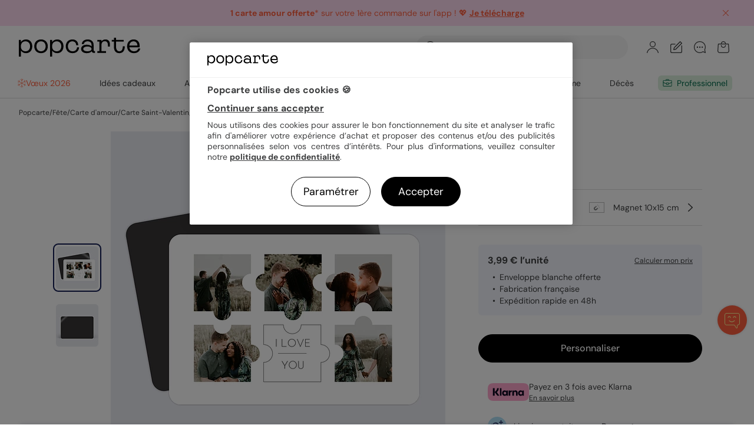

--- FILE ---
content_type: text/html; charset=UTF-8
request_url: https://www.popcarte.com/magnet-amour/puzzle
body_size: 70762
content:
<!DOCTYPE html>
<html lang="fr-FR" class="page-product_product device-mobile device-phone disconnected page-product">
<head>
    <meta charset="utf-8"><script type="text/javascript">(window.NREUM||(NREUM={})).init={privacy:{cookies_enabled:false},ajax:{deny_list:["bam-cell.nr-data.net"]},feature_flags:["soft_nav"]};(window.NREUM||(NREUM={})).loader_config={licenseKey:"c44871352c",applicationID:"29041110",browserID:"29293207"};;/*! For license information please see nr-loader-rum-1.308.0.min.js.LICENSE.txt */
(()=>{var e,t,r={163:(e,t,r)=>{"use strict";r.d(t,{j:()=>E});var n=r(384),i=r(1741);var a=r(2555);r(860).K7.genericEvents;const s="experimental.resources",o="register",c=e=>{if(!e||"string"!=typeof e)return!1;try{document.createDocumentFragment().querySelector(e)}catch{return!1}return!0};var d=r(2614),u=r(944),l=r(8122);const f="[data-nr-mask]",g=e=>(0,l.a)(e,(()=>{const e={feature_flags:[],experimental:{allow_registered_children:!1,resources:!1},mask_selector:"*",block_selector:"[data-nr-block]",mask_input_options:{color:!1,date:!1,"datetime-local":!1,email:!1,month:!1,number:!1,range:!1,search:!1,tel:!1,text:!1,time:!1,url:!1,week:!1,textarea:!1,select:!1,password:!0}};return{ajax:{deny_list:void 0,block_internal:!0,enabled:!0,autoStart:!0},api:{get allow_registered_children(){return e.feature_flags.includes(o)||e.experimental.allow_registered_children},set allow_registered_children(t){e.experimental.allow_registered_children=t},duplicate_registered_data:!1},browser_consent_mode:{enabled:!1},distributed_tracing:{enabled:void 0,exclude_newrelic_header:void 0,cors_use_newrelic_header:void 0,cors_use_tracecontext_headers:void 0,allowed_origins:void 0},get feature_flags(){return e.feature_flags},set feature_flags(t){e.feature_flags=t},generic_events:{enabled:!0,autoStart:!0},harvest:{interval:30},jserrors:{enabled:!0,autoStart:!0},logging:{enabled:!0,autoStart:!0},metrics:{enabled:!0,autoStart:!0},obfuscate:void 0,page_action:{enabled:!0},page_view_event:{enabled:!0,autoStart:!0},page_view_timing:{enabled:!0,autoStart:!0},performance:{capture_marks:!1,capture_measures:!1,capture_detail:!0,resources:{get enabled(){return e.feature_flags.includes(s)||e.experimental.resources},set enabled(t){e.experimental.resources=t},asset_types:[],first_party_domains:[],ignore_newrelic:!0}},privacy:{cookies_enabled:!0},proxy:{assets:void 0,beacon:void 0},session:{expiresMs:d.wk,inactiveMs:d.BB},session_replay:{autoStart:!0,enabled:!1,preload:!1,sampling_rate:10,error_sampling_rate:100,collect_fonts:!1,inline_images:!1,fix_stylesheets:!0,mask_all_inputs:!0,get mask_text_selector(){return e.mask_selector},set mask_text_selector(t){c(t)?e.mask_selector="".concat(t,",").concat(f):""===t||null===t?e.mask_selector=f:(0,u.R)(5,t)},get block_class(){return"nr-block"},get ignore_class(){return"nr-ignore"},get mask_text_class(){return"nr-mask"},get block_selector(){return e.block_selector},set block_selector(t){c(t)?e.block_selector+=",".concat(t):""!==t&&(0,u.R)(6,t)},get mask_input_options(){return e.mask_input_options},set mask_input_options(t){t&&"object"==typeof t?e.mask_input_options={...t,password:!0}:(0,u.R)(7,t)}},session_trace:{enabled:!0,autoStart:!0},soft_navigations:{enabled:!0,autoStart:!0},spa:{enabled:!0,autoStart:!0},ssl:void 0,user_actions:{enabled:!0,elementAttributes:["id","className","tagName","type"]}}})());var p=r(6154),m=r(9324);let h=0;const v={buildEnv:m.F3,distMethod:m.Xs,version:m.xv,originTime:p.WN},b={consented:!1},y={appMetadata:{},get consented(){return this.session?.state?.consent||b.consented},set consented(e){b.consented=e},customTransaction:void 0,denyList:void 0,disabled:!1,harvester:void 0,isolatedBacklog:!1,isRecording:!1,loaderType:void 0,maxBytes:3e4,obfuscator:void 0,onerror:void 0,ptid:void 0,releaseIds:{},session:void 0,timeKeeper:void 0,registeredEntities:[],jsAttributesMetadata:{bytes:0},get harvestCount(){return++h}},_=e=>{const t=(0,l.a)(e,y),r=Object.keys(v).reduce((e,t)=>(e[t]={value:v[t],writable:!1,configurable:!0,enumerable:!0},e),{});return Object.defineProperties(t,r)};var w=r(5701);const x=e=>{const t=e.startsWith("http");e+="/",r.p=t?e:"https://"+e};var R=r(7836),k=r(3241);const A={accountID:void 0,trustKey:void 0,agentID:void 0,licenseKey:void 0,applicationID:void 0,xpid:void 0},S=e=>(0,l.a)(e,A),T=new Set;function E(e,t={},r,s){let{init:o,info:c,loader_config:d,runtime:u={},exposed:l=!0}=t;if(!c){const e=(0,n.pV)();o=e.init,c=e.info,d=e.loader_config}e.init=g(o||{}),e.loader_config=S(d||{}),c.jsAttributes??={},p.bv&&(c.jsAttributes.isWorker=!0),e.info=(0,a.D)(c);const f=e.init,m=[c.beacon,c.errorBeacon];T.has(e.agentIdentifier)||(f.proxy.assets&&(x(f.proxy.assets),m.push(f.proxy.assets)),f.proxy.beacon&&m.push(f.proxy.beacon),e.beacons=[...m],function(e){const t=(0,n.pV)();Object.getOwnPropertyNames(i.W.prototype).forEach(r=>{const n=i.W.prototype[r];if("function"!=typeof n||"constructor"===n)return;let a=t[r];e[r]&&!1!==e.exposed&&"micro-agent"!==e.runtime?.loaderType&&(t[r]=(...t)=>{const n=e[r](...t);return a?a(...t):n})})}(e),(0,n.US)("activatedFeatures",w.B)),u.denyList=[...f.ajax.deny_list||[],...f.ajax.block_internal?m:[]],u.ptid=e.agentIdentifier,u.loaderType=r,e.runtime=_(u),T.has(e.agentIdentifier)||(e.ee=R.ee.get(e.agentIdentifier),e.exposed=l,(0,k.W)({agentIdentifier:e.agentIdentifier,drained:!!w.B?.[e.agentIdentifier],type:"lifecycle",name:"initialize",feature:void 0,data:e.config})),T.add(e.agentIdentifier)}},384:(e,t,r)=>{"use strict";r.d(t,{NT:()=>s,US:()=>u,Zm:()=>o,bQ:()=>d,dV:()=>c,pV:()=>l});var n=r(6154),i=r(1863),a=r(1910);const s={beacon:"bam.nr-data.net",errorBeacon:"bam.nr-data.net"};function o(){return n.gm.NREUM||(n.gm.NREUM={}),void 0===n.gm.newrelic&&(n.gm.newrelic=n.gm.NREUM),n.gm.NREUM}function c(){let e=o();return e.o||(e.o={ST:n.gm.setTimeout,SI:n.gm.setImmediate||n.gm.setInterval,CT:n.gm.clearTimeout,XHR:n.gm.XMLHttpRequest,REQ:n.gm.Request,EV:n.gm.Event,PR:n.gm.Promise,MO:n.gm.MutationObserver,FETCH:n.gm.fetch,WS:n.gm.WebSocket},(0,a.i)(...Object.values(e.o))),e}function d(e,t){let r=o();r.initializedAgents??={},t.initializedAt={ms:(0,i.t)(),date:new Date},r.initializedAgents[e]=t}function u(e,t){o()[e]=t}function l(){return function(){let e=o();const t=e.info||{};e.info={beacon:s.beacon,errorBeacon:s.errorBeacon,...t}}(),function(){let e=o();const t=e.init||{};e.init={...t}}(),c(),function(){let e=o();const t=e.loader_config||{};e.loader_config={...t}}(),o()}},782:(e,t,r)=>{"use strict";r.d(t,{T:()=>n});const n=r(860).K7.pageViewTiming},860:(e,t,r)=>{"use strict";r.d(t,{$J:()=>u,K7:()=>c,P3:()=>d,XX:()=>i,Yy:()=>o,df:()=>a,qY:()=>n,v4:()=>s});const n="events",i="jserrors",a="browser/blobs",s="rum",o="browser/logs",c={ajax:"ajax",genericEvents:"generic_events",jserrors:i,logging:"logging",metrics:"metrics",pageAction:"page_action",pageViewEvent:"page_view_event",pageViewTiming:"page_view_timing",sessionReplay:"session_replay",sessionTrace:"session_trace",softNav:"soft_navigations",spa:"spa"},d={[c.pageViewEvent]:1,[c.pageViewTiming]:2,[c.metrics]:3,[c.jserrors]:4,[c.spa]:5,[c.ajax]:6,[c.sessionTrace]:7,[c.softNav]:8,[c.sessionReplay]:9,[c.logging]:10,[c.genericEvents]:11},u={[c.pageViewEvent]:s,[c.pageViewTiming]:n,[c.ajax]:n,[c.spa]:n,[c.softNav]:n,[c.metrics]:i,[c.jserrors]:i,[c.sessionTrace]:a,[c.sessionReplay]:a,[c.logging]:o,[c.genericEvents]:"ins"}},944:(e,t,r)=>{"use strict";r.d(t,{R:()=>i});var n=r(3241);function i(e,t){"function"==typeof console.debug&&(console.debug("New Relic Warning: https://github.com/newrelic/newrelic-browser-agent/blob/main/docs/warning-codes.md#".concat(e),t),(0,n.W)({agentIdentifier:null,drained:null,type:"data",name:"warn",feature:"warn",data:{code:e,secondary:t}}))}},1687:(e,t,r)=>{"use strict";r.d(t,{Ak:()=>d,Ze:()=>f,x3:()=>u});var n=r(3241),i=r(7836),a=r(3606),s=r(860),o=r(2646);const c={};function d(e,t){const r={staged:!1,priority:s.P3[t]||0};l(e),c[e].get(t)||c[e].set(t,r)}function u(e,t){e&&c[e]&&(c[e].get(t)&&c[e].delete(t),p(e,t,!1),c[e].size&&g(e))}function l(e){if(!e)throw new Error("agentIdentifier required");c[e]||(c[e]=new Map)}function f(e="",t="feature",r=!1){if(l(e),!e||!c[e].get(t)||r)return p(e,t);c[e].get(t).staged=!0,g(e)}function g(e){const t=Array.from(c[e]);t.every(([e,t])=>t.staged)&&(t.sort((e,t)=>e[1].priority-t[1].priority),t.forEach(([t])=>{c[e].delete(t),p(e,t)}))}function p(e,t,r=!0){const s=e?i.ee.get(e):i.ee,c=a.i.handlers;if(!s.aborted&&s.backlog&&c){if((0,n.W)({agentIdentifier:e,type:"lifecycle",name:"drain",feature:t}),r){const e=s.backlog[t],r=c[t];if(r){for(let t=0;e&&t<e.length;++t)m(e[t],r);Object.entries(r).forEach(([e,t])=>{Object.values(t||{}).forEach(t=>{t[0]?.on&&t[0]?.context()instanceof o.y&&t[0].on(e,t[1])})})}}s.isolatedBacklog||delete c[t],s.backlog[t]=null,s.emit("drain-"+t,[])}}function m(e,t){var r=e[1];Object.values(t[r]||{}).forEach(t=>{var r=e[0];if(t[0]===r){var n=t[1],i=e[3],a=e[2];n.apply(i,a)}})}},1738:(e,t,r)=>{"use strict";r.d(t,{U:()=>g,Y:()=>f});var n=r(3241),i=r(9908),a=r(1863),s=r(944),o=r(5701),c=r(3969),d=r(8362),u=r(860),l=r(4261);function f(e,t,r,a){const f=a||r;!f||f[e]&&f[e]!==d.d.prototype[e]||(f[e]=function(){(0,i.p)(c.xV,["API/"+e+"/called"],void 0,u.K7.metrics,r.ee),(0,n.W)({agentIdentifier:r.agentIdentifier,drained:!!o.B?.[r.agentIdentifier],type:"data",name:"api",feature:l.Pl+e,data:{}});try{return t.apply(this,arguments)}catch(e){(0,s.R)(23,e)}})}function g(e,t,r,n,s){const o=e.info;null===r?delete o.jsAttributes[t]:o.jsAttributes[t]=r,(s||null===r)&&(0,i.p)(l.Pl+n,[(0,a.t)(),t,r],void 0,"session",e.ee)}},1741:(e,t,r)=>{"use strict";r.d(t,{W:()=>a});var n=r(944),i=r(4261);class a{#e(e,...t){if(this[e]!==a.prototype[e])return this[e](...t);(0,n.R)(35,e)}addPageAction(e,t){return this.#e(i.hG,e,t)}register(e){return this.#e(i.eY,e)}recordCustomEvent(e,t){return this.#e(i.fF,e,t)}setPageViewName(e,t){return this.#e(i.Fw,e,t)}setCustomAttribute(e,t,r){return this.#e(i.cD,e,t,r)}noticeError(e,t){return this.#e(i.o5,e,t)}setUserId(e,t=!1){return this.#e(i.Dl,e,t)}setApplicationVersion(e){return this.#e(i.nb,e)}setErrorHandler(e){return this.#e(i.bt,e)}addRelease(e,t){return this.#e(i.k6,e,t)}log(e,t){return this.#e(i.$9,e,t)}start(){return this.#e(i.d3)}finished(e){return this.#e(i.BL,e)}recordReplay(){return this.#e(i.CH)}pauseReplay(){return this.#e(i.Tb)}addToTrace(e){return this.#e(i.U2,e)}setCurrentRouteName(e){return this.#e(i.PA,e)}interaction(e){return this.#e(i.dT,e)}wrapLogger(e,t,r){return this.#e(i.Wb,e,t,r)}measure(e,t){return this.#e(i.V1,e,t)}consent(e){return this.#e(i.Pv,e)}}},1863:(e,t,r)=>{"use strict";function n(){return Math.floor(performance.now())}r.d(t,{t:()=>n})},1910:(e,t,r)=>{"use strict";r.d(t,{i:()=>a});var n=r(944);const i=new Map;function a(...e){return e.every(e=>{if(i.has(e))return i.get(e);const t="function"==typeof e?e.toString():"",r=t.includes("[native code]"),a=t.includes("nrWrapper");return r||a||(0,n.R)(64,e?.name||t),i.set(e,r),r})}},2555:(e,t,r)=>{"use strict";r.d(t,{D:()=>o,f:()=>s});var n=r(384),i=r(8122);const a={beacon:n.NT.beacon,errorBeacon:n.NT.errorBeacon,licenseKey:void 0,applicationID:void 0,sa:void 0,queueTime:void 0,applicationTime:void 0,ttGuid:void 0,user:void 0,account:void 0,product:void 0,extra:void 0,jsAttributes:{},userAttributes:void 0,atts:void 0,transactionName:void 0,tNamePlain:void 0};function s(e){try{return!!e.licenseKey&&!!e.errorBeacon&&!!e.applicationID}catch(e){return!1}}const o=e=>(0,i.a)(e,a)},2614:(e,t,r)=>{"use strict";r.d(t,{BB:()=>s,H3:()=>n,g:()=>d,iL:()=>c,tS:()=>o,uh:()=>i,wk:()=>a});const n="NRBA",i="SESSION",a=144e5,s=18e5,o={STARTED:"session-started",PAUSE:"session-pause",RESET:"session-reset",RESUME:"session-resume",UPDATE:"session-update"},c={SAME_TAB:"same-tab",CROSS_TAB:"cross-tab"},d={OFF:0,FULL:1,ERROR:2}},2646:(e,t,r)=>{"use strict";r.d(t,{y:()=>n});class n{constructor(e){this.contextId=e}}},2843:(e,t,r)=>{"use strict";r.d(t,{G:()=>a,u:()=>i});var n=r(3878);function i(e,t=!1,r,i){(0,n.DD)("visibilitychange",function(){if(t)return void("hidden"===document.visibilityState&&e());e(document.visibilityState)},r,i)}function a(e,t,r){(0,n.sp)("pagehide",e,t,r)}},3241:(e,t,r)=>{"use strict";r.d(t,{W:()=>a});var n=r(6154);const i="newrelic";function a(e={}){try{n.gm.dispatchEvent(new CustomEvent(i,{detail:e}))}catch(e){}}},3606:(e,t,r)=>{"use strict";r.d(t,{i:()=>a});var n=r(9908);a.on=s;var i=a.handlers={};function a(e,t,r,a){s(a||n.d,i,e,t,r)}function s(e,t,r,i,a){a||(a="feature"),e||(e=n.d);var s=t[a]=t[a]||{};(s[r]=s[r]||[]).push([e,i])}},3878:(e,t,r)=>{"use strict";function n(e,t){return{capture:e,passive:!1,signal:t}}function i(e,t,r=!1,i){window.addEventListener(e,t,n(r,i))}function a(e,t,r=!1,i){document.addEventListener(e,t,n(r,i))}r.d(t,{DD:()=>a,jT:()=>n,sp:()=>i})},3969:(e,t,r)=>{"use strict";r.d(t,{TZ:()=>n,XG:()=>o,rs:()=>i,xV:()=>s,z_:()=>a});const n=r(860).K7.metrics,i="sm",a="cm",s="storeSupportabilityMetrics",o="storeEventMetrics"},4234:(e,t,r)=>{"use strict";r.d(t,{W:()=>a});var n=r(7836),i=r(1687);class a{constructor(e,t){this.agentIdentifier=e,this.ee=n.ee.get(e),this.featureName=t,this.blocked=!1}deregisterDrain(){(0,i.x3)(this.agentIdentifier,this.featureName)}}},4261:(e,t,r)=>{"use strict";r.d(t,{$9:()=>d,BL:()=>o,CH:()=>g,Dl:()=>_,Fw:()=>y,PA:()=>h,Pl:()=>n,Pv:()=>k,Tb:()=>l,U2:()=>a,V1:()=>R,Wb:()=>x,bt:()=>b,cD:()=>v,d3:()=>w,dT:()=>c,eY:()=>p,fF:()=>f,hG:()=>i,k6:()=>s,nb:()=>m,o5:()=>u});const n="api-",i="addPageAction",a="addToTrace",s="addRelease",o="finished",c="interaction",d="log",u="noticeError",l="pauseReplay",f="recordCustomEvent",g="recordReplay",p="register",m="setApplicationVersion",h="setCurrentRouteName",v="setCustomAttribute",b="setErrorHandler",y="setPageViewName",_="setUserId",w="start",x="wrapLogger",R="measure",k="consent"},5289:(e,t,r)=>{"use strict";r.d(t,{GG:()=>s,Qr:()=>c,sB:()=>o});var n=r(3878),i=r(6389);function a(){return"undefined"==typeof document||"complete"===document.readyState}function s(e,t){if(a())return e();const r=(0,i.J)(e),s=setInterval(()=>{a()&&(clearInterval(s),r())},500);(0,n.sp)("load",r,t)}function o(e){if(a())return e();(0,n.DD)("DOMContentLoaded",e)}function c(e){if(a())return e();(0,n.sp)("popstate",e)}},5607:(e,t,r)=>{"use strict";r.d(t,{W:()=>n});const n=(0,r(9566).bz)()},5701:(e,t,r)=>{"use strict";r.d(t,{B:()=>a,t:()=>s});var n=r(3241);const i=new Set,a={};function s(e,t){const r=t.agentIdentifier;a[r]??={},e&&"object"==typeof e&&(i.has(r)||(t.ee.emit("rumresp",[e]),a[r]=e,i.add(r),(0,n.W)({agentIdentifier:r,loaded:!0,drained:!0,type:"lifecycle",name:"load",feature:void 0,data:e})))}},6154:(e,t,r)=>{"use strict";r.d(t,{OF:()=>c,RI:()=>i,WN:()=>u,bv:()=>a,eN:()=>l,gm:()=>s,mw:()=>o,sb:()=>d});var n=r(1863);const i="undefined"!=typeof window&&!!window.document,a="undefined"!=typeof WorkerGlobalScope&&("undefined"!=typeof self&&self instanceof WorkerGlobalScope&&self.navigator instanceof WorkerNavigator||"undefined"!=typeof globalThis&&globalThis instanceof WorkerGlobalScope&&globalThis.navigator instanceof WorkerNavigator),s=i?window:"undefined"!=typeof WorkerGlobalScope&&("undefined"!=typeof self&&self instanceof WorkerGlobalScope&&self||"undefined"!=typeof globalThis&&globalThis instanceof WorkerGlobalScope&&globalThis),o=Boolean("hidden"===s?.document?.visibilityState),c=/iPad|iPhone|iPod/.test(s.navigator?.userAgent),d=c&&"undefined"==typeof SharedWorker,u=((()=>{const e=s.navigator?.userAgent?.match(/Firefox[/\s](\d+\.\d+)/);Array.isArray(e)&&e.length>=2&&e[1]})(),Date.now()-(0,n.t)()),l=()=>"undefined"!=typeof PerformanceNavigationTiming&&s?.performance?.getEntriesByType("navigation")?.[0]?.responseStart},6389:(e,t,r)=>{"use strict";function n(e,t=500,r={}){const n=r?.leading||!1;let i;return(...r)=>{n&&void 0===i&&(e.apply(this,r),i=setTimeout(()=>{i=clearTimeout(i)},t)),n||(clearTimeout(i),i=setTimeout(()=>{e.apply(this,r)},t))}}function i(e){let t=!1;return(...r)=>{t||(t=!0,e.apply(this,r))}}r.d(t,{J:()=>i,s:()=>n})},6630:(e,t,r)=>{"use strict";r.d(t,{T:()=>n});const n=r(860).K7.pageViewEvent},7699:(e,t,r)=>{"use strict";r.d(t,{It:()=>a,KC:()=>o,No:()=>i,qh:()=>s});var n=r(860);const i=16e3,a=1e6,s="SESSION_ERROR",o={[n.K7.logging]:!0,[n.K7.genericEvents]:!1,[n.K7.jserrors]:!1,[n.K7.ajax]:!1}},7836:(e,t,r)=>{"use strict";r.d(t,{P:()=>o,ee:()=>c});var n=r(384),i=r(8990),a=r(2646),s=r(5607);const o="nr@context:".concat(s.W),c=function e(t,r){var n={},s={},u={},l=!1;try{l=16===r.length&&d.initializedAgents?.[r]?.runtime.isolatedBacklog}catch(e){}var f={on:p,addEventListener:p,removeEventListener:function(e,t){var r=n[e];if(!r)return;for(var i=0;i<r.length;i++)r[i]===t&&r.splice(i,1)},emit:function(e,r,n,i,a){!1!==a&&(a=!0);if(c.aborted&&!i)return;t&&a&&t.emit(e,r,n);var o=g(n);m(e).forEach(e=>{e.apply(o,r)});var d=v()[s[e]];d&&d.push([f,e,r,o]);return o},get:h,listeners:m,context:g,buffer:function(e,t){const r=v();if(t=t||"feature",f.aborted)return;Object.entries(e||{}).forEach(([e,n])=>{s[n]=t,t in r||(r[t]=[])})},abort:function(){f._aborted=!0,Object.keys(f.backlog).forEach(e=>{delete f.backlog[e]})},isBuffering:function(e){return!!v()[s[e]]},debugId:r,backlog:l?{}:t&&"object"==typeof t.backlog?t.backlog:{},isolatedBacklog:l};return Object.defineProperty(f,"aborted",{get:()=>{let e=f._aborted||!1;return e||(t&&(e=t.aborted),e)}}),f;function g(e){return e&&e instanceof a.y?e:e?(0,i.I)(e,o,()=>new a.y(o)):new a.y(o)}function p(e,t){n[e]=m(e).concat(t)}function m(e){return n[e]||[]}function h(t){return u[t]=u[t]||e(f,t)}function v(){return f.backlog}}(void 0,"globalEE"),d=(0,n.Zm)();d.ee||(d.ee=c)},8122:(e,t,r)=>{"use strict";r.d(t,{a:()=>i});var n=r(944);function i(e,t){try{if(!e||"object"!=typeof e)return(0,n.R)(3);if(!t||"object"!=typeof t)return(0,n.R)(4);const r=Object.create(Object.getPrototypeOf(t),Object.getOwnPropertyDescriptors(t)),a=0===Object.keys(r).length?e:r;for(let s in a)if(void 0!==e[s])try{if(null===e[s]){r[s]=null;continue}Array.isArray(e[s])&&Array.isArray(t[s])?r[s]=Array.from(new Set([...e[s],...t[s]])):"object"==typeof e[s]&&"object"==typeof t[s]?r[s]=i(e[s],t[s]):r[s]=e[s]}catch(e){r[s]||(0,n.R)(1,e)}return r}catch(e){(0,n.R)(2,e)}}},8362:(e,t,r)=>{"use strict";r.d(t,{d:()=>a});var n=r(9566),i=r(1741);class a extends i.W{agentIdentifier=(0,n.LA)(16)}},8374:(e,t,r)=>{r.nc=(()=>{try{return document?.currentScript?.nonce}catch(e){}return""})()},8990:(e,t,r)=>{"use strict";r.d(t,{I:()=>i});var n=Object.prototype.hasOwnProperty;function i(e,t,r){if(n.call(e,t))return e[t];var i=r();if(Object.defineProperty&&Object.keys)try{return Object.defineProperty(e,t,{value:i,writable:!0,enumerable:!1}),i}catch(e){}return e[t]=i,i}},9324:(e,t,r)=>{"use strict";r.d(t,{F3:()=>i,Xs:()=>a,xv:()=>n});const n="1.308.0",i="PROD",a="CDN"},9566:(e,t,r)=>{"use strict";r.d(t,{LA:()=>o,bz:()=>s});var n=r(6154);const i="xxxxxxxx-xxxx-4xxx-yxxx-xxxxxxxxxxxx";function a(e,t){return e?15&e[t]:16*Math.random()|0}function s(){const e=n.gm?.crypto||n.gm?.msCrypto;let t,r=0;return e&&e.getRandomValues&&(t=e.getRandomValues(new Uint8Array(30))),i.split("").map(e=>"x"===e?a(t,r++).toString(16):"y"===e?(3&a()|8).toString(16):e).join("")}function o(e){const t=n.gm?.crypto||n.gm?.msCrypto;let r,i=0;t&&t.getRandomValues&&(r=t.getRandomValues(new Uint8Array(e)));const s=[];for(var o=0;o<e;o++)s.push(a(r,i++).toString(16));return s.join("")}},9908:(e,t,r)=>{"use strict";r.d(t,{d:()=>n,p:()=>i});var n=r(7836).ee.get("handle");function i(e,t,r,i,a){a?(a.buffer([e],i),a.emit(e,t,r)):(n.buffer([e],i),n.emit(e,t,r))}}},n={};function i(e){var t=n[e];if(void 0!==t)return t.exports;var a=n[e]={exports:{}};return r[e](a,a.exports,i),a.exports}i.m=r,i.d=(e,t)=>{for(var r in t)i.o(t,r)&&!i.o(e,r)&&Object.defineProperty(e,r,{enumerable:!0,get:t[r]})},i.f={},i.e=e=>Promise.all(Object.keys(i.f).reduce((t,r)=>(i.f[r](e,t),t),[])),i.u=e=>"nr-rum-1.308.0.min.js",i.o=(e,t)=>Object.prototype.hasOwnProperty.call(e,t),e={},t="NRBA-1.308.0.PROD:",i.l=(r,n,a,s)=>{if(e[r])e[r].push(n);else{var o,c;if(void 0!==a)for(var d=document.getElementsByTagName("script"),u=0;u<d.length;u++){var l=d[u];if(l.getAttribute("src")==r||l.getAttribute("data-webpack")==t+a){o=l;break}}if(!o){c=!0;var f={296:"sha512-+MIMDsOcckGXa1EdWHqFNv7P+JUkd5kQwCBr3KE6uCvnsBNUrdSt4a/3/L4j4TxtnaMNjHpza2/erNQbpacJQA=="};(o=document.createElement("script")).charset="utf-8",i.nc&&o.setAttribute("nonce",i.nc),o.setAttribute("data-webpack",t+a),o.src=r,0!==o.src.indexOf(window.location.origin+"/")&&(o.crossOrigin="anonymous"),f[s]&&(o.integrity=f[s])}e[r]=[n];var g=(t,n)=>{o.onerror=o.onload=null,clearTimeout(p);var i=e[r];if(delete e[r],o.parentNode&&o.parentNode.removeChild(o),i&&i.forEach(e=>e(n)),t)return t(n)},p=setTimeout(g.bind(null,void 0,{type:"timeout",target:o}),12e4);o.onerror=g.bind(null,o.onerror),o.onload=g.bind(null,o.onload),c&&document.head.appendChild(o)}},i.r=e=>{"undefined"!=typeof Symbol&&Symbol.toStringTag&&Object.defineProperty(e,Symbol.toStringTag,{value:"Module"}),Object.defineProperty(e,"__esModule",{value:!0})},i.p="https://js-agent.newrelic.com/",(()=>{var e={374:0,840:0};i.f.j=(t,r)=>{var n=i.o(e,t)?e[t]:void 0;if(0!==n)if(n)r.push(n[2]);else{var a=new Promise((r,i)=>n=e[t]=[r,i]);r.push(n[2]=a);var s=i.p+i.u(t),o=new Error;i.l(s,r=>{if(i.o(e,t)&&(0!==(n=e[t])&&(e[t]=void 0),n)){var a=r&&("load"===r.type?"missing":r.type),s=r&&r.target&&r.target.src;o.message="Loading chunk "+t+" failed: ("+a+": "+s+")",o.name="ChunkLoadError",o.type=a,o.request=s,n[1](o)}},"chunk-"+t,t)}};var t=(t,r)=>{var n,a,[s,o,c]=r,d=0;if(s.some(t=>0!==e[t])){for(n in o)i.o(o,n)&&(i.m[n]=o[n]);if(c)c(i)}for(t&&t(r);d<s.length;d++)a=s[d],i.o(e,a)&&e[a]&&e[a][0](),e[a]=0},r=self["webpackChunk:NRBA-1.308.0.PROD"]=self["webpackChunk:NRBA-1.308.0.PROD"]||[];r.forEach(t.bind(null,0)),r.push=t.bind(null,r.push.bind(r))})(),(()=>{"use strict";i(8374);var e=i(8362),t=i(860);const r=Object.values(t.K7);var n=i(163);var a=i(9908),s=i(1863),o=i(4261),c=i(1738);var d=i(1687),u=i(4234),l=i(5289),f=i(6154),g=i(944),p=i(384);const m=e=>f.RI&&!0===e?.privacy.cookies_enabled;function h(e){return!!(0,p.dV)().o.MO&&m(e)&&!0===e?.session_trace.enabled}var v=i(6389),b=i(7699);class y extends u.W{constructor(e,t){super(e.agentIdentifier,t),this.agentRef=e,this.abortHandler=void 0,this.featAggregate=void 0,this.loadedSuccessfully=void 0,this.onAggregateImported=new Promise(e=>{this.loadedSuccessfully=e}),this.deferred=Promise.resolve(),!1===e.init[this.featureName].autoStart?this.deferred=new Promise((t,r)=>{this.ee.on("manual-start-all",(0,v.J)(()=>{(0,d.Ak)(e.agentIdentifier,this.featureName),t()}))}):(0,d.Ak)(e.agentIdentifier,t)}importAggregator(e,t,r={}){if(this.featAggregate)return;const n=async()=>{let n;await this.deferred;try{if(m(e.init)){const{setupAgentSession:t}=await i.e(296).then(i.bind(i,3305));n=t(e)}}catch(e){(0,g.R)(20,e),this.ee.emit("internal-error",[e]),(0,a.p)(b.qh,[e],void 0,this.featureName,this.ee)}try{if(!this.#t(this.featureName,n,e.init))return(0,d.Ze)(this.agentIdentifier,this.featureName),void this.loadedSuccessfully(!1);const{Aggregate:i}=await t();this.featAggregate=new i(e,r),e.runtime.harvester.initializedAggregates.push(this.featAggregate),this.loadedSuccessfully(!0)}catch(e){(0,g.R)(34,e),this.abortHandler?.(),(0,d.Ze)(this.agentIdentifier,this.featureName,!0),this.loadedSuccessfully(!1),this.ee&&this.ee.abort()}};f.RI?(0,l.GG)(()=>n(),!0):n()}#t(e,r,n){if(this.blocked)return!1;switch(e){case t.K7.sessionReplay:return h(n)&&!!r;case t.K7.sessionTrace:return!!r;default:return!0}}}var _=i(6630),w=i(2614),x=i(3241);class R extends y{static featureName=_.T;constructor(e){var t;super(e,_.T),this.setupInspectionEvents(e.agentIdentifier),t=e,(0,c.Y)(o.Fw,function(e,r){"string"==typeof e&&("/"!==e.charAt(0)&&(e="/"+e),t.runtime.customTransaction=(r||"http://custom.transaction")+e,(0,a.p)(o.Pl+o.Fw,[(0,s.t)()],void 0,void 0,t.ee))},t),this.importAggregator(e,()=>i.e(296).then(i.bind(i,3943)))}setupInspectionEvents(e){const t=(t,r)=>{t&&(0,x.W)({agentIdentifier:e,timeStamp:t.timeStamp,loaded:"complete"===t.target.readyState,type:"window",name:r,data:t.target.location+""})};(0,l.sB)(e=>{t(e,"DOMContentLoaded")}),(0,l.GG)(e=>{t(e,"load")}),(0,l.Qr)(e=>{t(e,"navigate")}),this.ee.on(w.tS.UPDATE,(t,r)=>{(0,x.W)({agentIdentifier:e,type:"lifecycle",name:"session",data:r})})}}class k extends e.d{constructor(e){var t;(super(),f.gm)?(this.features={},(0,p.bQ)(this.agentIdentifier,this),this.desiredFeatures=new Set(e.features||[]),this.desiredFeatures.add(R),(0,n.j)(this,e,e.loaderType||"agent"),t=this,(0,c.Y)(o.cD,function(e,r,n=!1){if("string"==typeof e){if(["string","number","boolean"].includes(typeof r)||null===r)return(0,c.U)(t,e,r,o.cD,n);(0,g.R)(40,typeof r)}else(0,g.R)(39,typeof e)},t),function(e){(0,c.Y)(o.Dl,function(t,r=!1){if("string"!=typeof t&&null!==t)return void(0,g.R)(41,typeof t);const n=e.info.jsAttributes["enduser.id"];r&&null!=n&&n!==t?(0,a.p)(o.Pl+"setUserIdAndResetSession",[t],void 0,"session",e.ee):(0,c.U)(e,"enduser.id",t,o.Dl,!0)},e)}(this),function(e){(0,c.Y)(o.nb,function(t){if("string"==typeof t||null===t)return(0,c.U)(e,"application.version",t,o.nb,!1);(0,g.R)(42,typeof t)},e)}(this),function(e){(0,c.Y)(o.d3,function(){e.ee.emit("manual-start-all")},e)}(this),function(e){(0,c.Y)(o.Pv,function(t=!0){if("boolean"==typeof t){if((0,a.p)(o.Pl+o.Pv,[t],void 0,"session",e.ee),e.runtime.consented=t,t){const t=e.features.page_view_event;t.onAggregateImported.then(e=>{const r=t.featAggregate;e&&!r.sentRum&&r.sendRum()})}}else(0,g.R)(65,typeof t)},e)}(this),this.run()):(0,g.R)(21)}get config(){return{info:this.info,init:this.init,loader_config:this.loader_config,runtime:this.runtime}}get api(){return this}run(){try{const e=function(e){const t={};return r.forEach(r=>{t[r]=!!e[r]?.enabled}),t}(this.init),n=[...this.desiredFeatures];n.sort((e,r)=>t.P3[e.featureName]-t.P3[r.featureName]),n.forEach(r=>{if(!e[r.featureName]&&r.featureName!==t.K7.pageViewEvent)return;if(r.featureName===t.K7.spa)return void(0,g.R)(67);const n=function(e){switch(e){case t.K7.ajax:return[t.K7.jserrors];case t.K7.sessionTrace:return[t.K7.ajax,t.K7.pageViewEvent];case t.K7.sessionReplay:return[t.K7.sessionTrace];case t.K7.pageViewTiming:return[t.K7.pageViewEvent];default:return[]}}(r.featureName).filter(e=>!(e in this.features));n.length>0&&(0,g.R)(36,{targetFeature:r.featureName,missingDependencies:n}),this.features[r.featureName]=new r(this)})}catch(e){(0,g.R)(22,e);for(const e in this.features)this.features[e].abortHandler?.();const t=(0,p.Zm)();delete t.initializedAgents[this.agentIdentifier]?.features,delete this.sharedAggregator;return t.ee.get(this.agentIdentifier).abort(),!1}}}var A=i(2843),S=i(782);class T extends y{static featureName=S.T;constructor(e){super(e,S.T),f.RI&&((0,A.u)(()=>(0,a.p)("docHidden",[(0,s.t)()],void 0,S.T,this.ee),!0),(0,A.G)(()=>(0,a.p)("winPagehide",[(0,s.t)()],void 0,S.T,this.ee)),this.importAggregator(e,()=>i.e(296).then(i.bind(i,2117))))}}var E=i(3969);class I extends y{static featureName=E.TZ;constructor(e){super(e,E.TZ),f.RI&&document.addEventListener("securitypolicyviolation",e=>{(0,a.p)(E.xV,["Generic/CSPViolation/Detected"],void 0,this.featureName,this.ee)}),this.importAggregator(e,()=>i.e(296).then(i.bind(i,9623)))}}new k({features:[R,T,I],loaderType:"lite"})})()})();</script><title>Magnet Amour Puzzle - Popcarte</title><meta name="description" content="Faites un beau cadeau d’amour à votre moitié avec le Magnet d’Amour Puzzle ! Création française &#10003; 100% personnalisable. &#10003; Expédié en 48h. &#10003;" /><meta name="viewport" content="width=device-width, initial-scale=1.0"><link rel="canonical" href="https://www.popcarte.com/magnet-amour/puzzle" /><script src="https://cdn.cookielaw.org/consent/3c590a6d-ff3b-4f96-927b-819609182cb0/otSDKStub.js" async type="text/javascript" charset="UTF-8" data-language="fr" data-domain-script="3c590a6d-ff3b-4f96-927b-819609182cb0"></script><script>
        function OptanonWrapper() {
            const mobile_app_popup = document.getElementsByClassName('mobile_app_flapper')[0];
            const onetrustCo = document.getElementById('onetrust-consent-sdk');
            if (!mobile_app_popup) {
                onetrustCo.style.display = 'block';
            }

            if (onetrustCo) {
                const onetrustPT = onetrustCo.querySelector('#onetrust-policy-title');
                const onetrustCB = onetrustCo.querySelector('#onetrust-close-btn-container');
                if (onetrustPT && onetrustCB) onetrustPT.parentNode.insertBefore(onetrustCB, onetrustPT.nextSibling);

                const onetrustBannerLogo = onetrustCo.querySelector(".banner_logo");
                if (onetrustBannerLogo) {
                    if (!onetrustBannerLogo.querySelector("svg")) {
                        const siteLogo = document.querySelector('header .logo');
                        if (siteLogo && siteLogo.innerHTML != '')
                            onetrustBannerLogo.innerHTML = siteLogo.innerHTML;
                    }
                }
                onetrustCo.classList.add("onetrust-loaded");
            }
        }
        </script><link rel="preload" href="/css/fonts/dm-sans/dm-sans-v16-latin-regular.woff2" as="font" type="font/woff2" crossorigin><link rel="preload" href="/css/fonts/dm-sans/dm-sans-v16-latin-700.woff2" as="font" type="font/woff2" crossorigin><link rel="icon" href="/favicon.svg" type="image/svg+xml"><link rel="icon" href="/favicon.ico" sizes="any"><link rel="icon" href="/favicon.png" type="image/png" sizes="32x32"><link rel="apple-touch-icon" href="/apple-touch-icon.png" sizes="32x32"><link rel="apple-touch-icon" href="/apple-touch-icon-180px.png" sizes="180x180"><link rel="mask-icon" href="/apple-mask-icon.svg" color="#FF5F3E"><link rel="manifest" href="/manifest.json"><meta name="theme-color" content="#ffffff" /><meta name="pinterest-rich-pin" content="false" /><meta property="og:type" content="Website" /><meta property="og:url" content="https://www.popcarte.com/magnet-amour/puzzle"><meta property="og:image" content="https://www.popcarte.com/cartes-flash/carte-amour/s--kr94vxBi--/w_568,f_230,pl_front/puzzle.jpg" /><meta property="og:title" content="Magnet Amour Puzzle - Popcarte" /><meta property="og:description" content="Faites un beau cadeau d’amour à votre moitié avec le Magnet d’Amour Puzzle ! Création française &#10003; 100% personnalisable. &#10003; Expédié en 48h. &#10003;" /><meta property="og:site_name" content="POPCARTE" /><meta property="og:locale" content="fr_FR" /><style>svg {
                    width: 30px;
                    height: 30px;
                }

                </style><link rel="stylesheet" type="text/css" media="all" href="/min/g=css&amp;v=57.css"><link rel="stylesheet" type="text/css" media="all" href="/min/g=recently_viewed_css&amp;v=57.css"><link rel="stylesheet" type="text/css" media="all" href="/min/g=product_css&amp;v=57.css"><style>
    
    #site_banners {
        display: none;
    }

    
</style>
<script>
    
    (function () {
        if (`; ${document.cookie}`.split(`; hide_site_banners=`).pop().split(';').shift() !== '1') {
            document.write('<style>#site_banners { display: block; }</style>');
        }
    })();
    
</script><script>
    
    (function () {
        if (`; ${document.cookie}`.split(`; hide_mobile_app_flapper=`).pop().split(';').shift() == '1') {
            document.write('<style>.mobile_app_flapper{ display: none; }</style>');
        }
    })();
    
</script><script>
    window.environment = "PROD";
    window.show_live_chat = true;
    window.fb_relogin = false;
    window.script_version = '57';        window.global_context = 'web';    window.acq_active = true;
    window.mobile_app_popup_active = true;
    window.bugsnag_active = true;
    window.search_active = true;
        window.search_script_url = "/min/g=search_lib_js&amp;v=57.js";
                        window.rvt_active = true;
    window.rvt_cookie_name = 'popcarte_rvt';
    window.rvt_min = '2';
        window.login_style_url = "/min/g=login_lib_css&amp;v=57.css";
    window.login_script_url = "/min/g=login_lib_js&amp;v=57.js";
    window.registration_style_url = "/min/g=registration_lib_css&amp;v=57.css";
    window.registration_script_url = "/min/g=registration_lib_js&amp;v=57.js";
    window.page_type = 'product';    window.site_banners_active = true;</script><script>
    window.dataLayer = window.dataLayer || [];
    window.appDatayerBridge = window.appDatayerBridge || [];
    window.dataLayer.push({"popcarte":{"pagetype":"product"},"page_type":"product_page","page_path":"\/magnet-amour\/puzzle","occasion":"F\u00caTE","sub_occasion":"Carte d'Amour","user_isLogged":false,"microsoft":{"ecomm_pagetype":"product","ecomm_prodid":"9233_31535"},"ecommerce":{"detail":{"products":[{"id":"5_9233_31535","name":"Puzzle","category":"F\u00caTE\/Carte d'Amour","variant":"Master"}]}},"emarsys":{"cart":[]},"kameleoon":{"analytics_active":true,"analytics_script_url":"https:\/\/864ibjc9av.kameleoon.eu\/engine.js"}});    window.appDatayerBridge.push({"emarsys":{"cart":{"items":[]}}});</script>
<!-- Google Tag Manager -->
<script>(function(w,d,s,l,i){w[l]=w[l]||[];w[l].push({'gtm.start':
new Date().getTime(),event:'gtm.js'});var f=d.getElementsByTagName(s)[0],
j=d.createElement(s),dl=l!='dataLayer'?'&l='+l:'';j.async=true;j.src=
'https://www.googletagmanager.com/gtm.js?id='+i+dl;f.parentNode.insertBefore(j,f);
})(window,document,'script','dataLayer','GTM-MNB3NQQ');</script>
<!-- End Google Tag Manager -->
<script>
                window.dataLayer.push({ecommerce_ga4: null});
    window.dataLayer.push({"event":"view_item","ecommerce_ga4":{"currency":"EUR","items":[{"item_id":"5_9233_31535","item_name":"Puzzle","item_category":"F\u00caTE","item_category2":"Carte d'Amour"}]},"page_type":"product_page"});
    window.appDatayerBridge.push({"event":"view_item","ecommerce_ga4":{"currency":"EUR","items":[{"item_id":"5_9233_31535","item_name":"Puzzle","item_category":"F\u00caTE","item_category2":"Carte d'Amour"}]},"page_type":"product_page"});
                    window.gtm_data_javascript = {};
        window.gtm_data_javascript.product_info = {"product_name":"Puzzle","product_id":"5_9233_31535","occasion":"F\u00caTE","sub_occasion":"Carte d'Amour"};
        </script>
</head>
<body class="page-product_product device-mobile device-phone disconnected page-product">
<!-- Google Tag Manager (noscript) -->
<noscript><iframe src="https://www.googletagmanager.com/ns.html?id=GTM-MNB3NQQ" height="0" width="0" style="display:none;visibility:hidden"></iframe></noscript>
<!-- End Google Tag Manager (noscript) -->
<div class="wrapper"><div id="site_banners" class="site_banners text-orange"><div class="site_banners_bg bg-pink"></div><div class="site_banners_c page-centered"><div class="site_banners_cc"><div class="site_banner active"><span data-pofl="aHR0cHM6Ly9wb3BjYXJ0ZS5nby5saW5rL2h6T3R1" role="link" tabindex="0"  class="site_banner_c site_banner_link"><span class="site_banner_content"><div><strong>1 carte amour offerte</strong>* sur votre&nbsp;</div></span><span class="site_banner_content"><div>1&egrave;re commande sur l'app ! 💖 <span style="text-decoration: underline;"><strong>Je t&eacute;l&eacute;charge</strong></span></div></span></a></div><button type="button" class="site_banner_close fill-orange" title="Fermer"><svg viewBox="0 0 200 200" class="icon-cross"><path d="m114.83 100.03 81.9-82.15a10.46 10.46 0 0 0-14.78-14.81l-81.9 82.05-82-82.05a10.44 10.44 0 0 0-17.84 7.4c0 2.78 1.1 5.44 3.06 7.4l81.9 82.16-81.9 82.06a10 10 0 0 0 0 14.8 10 10 0 0 0 7.4 3.1 9.97 9.97 0 0 0 7.38-3.1l82-82.05 81.9 82.06a10 10 0 0 0 7.39 3.1 9.97 9.97 0 0 0 7.39-3.1 10 10 0 0 0 0-14.81l-81.9-82.06Z"/></svg></button></div></div></div><header class="page-header collapsed"><div class="header-content  page-centered"><div class="header-left"><div class="hm_toggler" title="Afficher le menu" role="button" tabindex="0"><svg viewBox="0 0 200 178" class="icon-hamburger"><path d="M0 11.13A11.13 11.13 0 0 1 11.11 0H188.9A11.1 11.1 0 0 1 200 11.13a11.14 11.14 0 0 1-11.11 11.12H11.1A11.1 11.1 0 0 1 0 11.12ZM0 89a11.13 11.13 0 0 1 11.11-11.13H188.9A11.1 11.1 0 0 1 200 89a11.14 11.14 0 0 1-11.11 11.13H11.1A11.1 11.1 0 0 1 0 89Zm0 77.88a11.13 11.13 0 0 1 11.11-11.13H188.9a11.1 11.1 0 0 1 11.1 11.13A11.14 11.14 0 0 1 188.89 178H11.1A11.1 11.1 0 0 1 0 166.87Z"/></svg></div><a class="logo" href="/" title="Accueil Popcarte"><svg viewBox="0 0 200 31" class="icon-logo"><title>Popcarte : carte, invitation, faire-part et album photo</title><path d="M22.08 14.09c0 6.76-4.1 11.27-10.29 11.27-3.72 0-6.67-1.62-8.42-4.37v10H0V3.54h3.37V7.2c1.75-2.75 4.7-4.37 8.42-4.37 6.2 0 10.3 4.5 10.3 11.27Zm-3.55 0c0-4.93-3.02-8.2-7.58-8.2-4.56 0-7.58 3.13-7.58 7.85v.7c0 4.72 3.03 7.86 7.59 7.86 4.56 0 7.58-3.28 7.58-8.21Zm29.16 0c0 6.76-4.45 11.27-11.13 11.27-6.68 0-11.13-4.5-11.13-11.27 0-6.76 4.45-11.27 11.13-11.27 6.68 0 11.13 4.5 11.13 11.27Zm-3.55 0c0-4.93-3.03-8.2-7.59-8.2-4.55 0-7.58 3.27-7.58 8.2s3.03 8.2 7.58 8.2c4.56 0 7.6-3.27 7.6-8.2h-.01Zm29.4 0c0 6.76-4.1 11.27-10.3 11.27-3.72 0-6.68-1.62-8.42-4.36v10h-3.36V3.53h3.37v3.66c1.74-2.75 4.7-4.37 8.42-4.37 6.18 0 10.29 4.5 10.29 11.27Zm-3.55 0c0-4.93-3.03-8.2-7.59-8.2-4.55 0-7.58 3.13-7.58 7.85v.7c0 4.72 3.03 7.86 7.58 7.86 4.56 0 7.59-3.28 7.59-8.21Zm27.84-1.76h-3.27c0-3.88-2.68-6.45-6.4-6.45-4.24 0-7.28 3.28-7.28 8.2 0 4.94 3.06 8.22 7.69 8.22 4.42 0 7.03-2.58 7.38-6.45h3.26c-.34 5.7-4.3 9.51-10.74 9.51-6.68 0-11.14-4.5-11.14-11.27 0-6.76 4.56-11.27 11.1-11.27 5.54 0 9.4 3.8 9.4 9.5Zm25.35 5.99c0 3.03.38 3.8 2.23 3.8v2.89c-3.48 0-4.87-.6-5.33-2.78-1.56 1.97-4.41 3.13-8.1 3.13-5.6 0-9.36-2.78-9.36-6.97 0-4.2 3.72-6.95 9.29-6.95 3.48 0 6.26 1.02 7.9 2.75v-2.56c0-3.46-2.58-5.74-6.4-5.74-3.48 0-6.02 1.8-6.37 4.51h-3.27c.35-4.54 4.24-7.57 9.78-7.57 5.77 0 9.63 3.52 9.63 8.8v6.69Zm-3.38.07c0-2.33-2.7-3.88-6.81-3.88-4.1 0-6.82 1.55-6.82 3.88 0 2.32 2.75 3.9 6.89 3.9 4.03 0 6.75-1.54 6.75-3.9Zm30.2-7.75v3.8h-3.26v-3.03c0-3.66-2.06-5.7-5.22-5.7-3 0-5.32 2.29-5.32 5.7v10.71h7.54v2.89h-14.4v-2.89h3.49V6.41h-3.48V3.53h6.85v2.45c1.43-2 3.76-3.16 6.65-3.16 4.48 0 7.16 3.03 7.16 7.82Zm21.33 3.31h3.27v.14c0 7.22-3.23 11.27-8.97 11.27-5.75 0-8.91-3.8-8.91-10.57V6.41h-3.48V3.53h3.48V0h3.37v3.53h12.63V6.4H160.1v7.68c0 5.25 1.99 8.2 5.54 8.2 3.65 0 5.7-2.95 5.7-8.2v-.14ZM200 17.68c-.56 4.62-4.73 7.68-10.4 7.68-6.71 0-11.17-4.51-11.17-11.27 0-6.77 4.35-11.27 10.96-11.27 5.74 0 9.64 4.12 9.64 10.28v2.64h-16.91c.63 3.98 3.55 6.55 7.66 6.55 3.65 0 6.43-1.83 6.95-4.61H200Zm-17.95-4.82h13.43c-.1-4.2-2.71-6.98-6.47-6.98-3.9 0-6.54 2.75-6.96 6.98Z"/></svg></a></div><div class="header-right"><div class="search_bar"><div class="autocomplete"><form id="autocomplete" action="."></form></div></div><div class="hm_user_container"><ul class="hm_user"><li class="search_bar_toggler" title="Rechercher"><div class="search_bar_toggler_input_c"><div class="search_bar_toggler_input_cc"><input type="text" class="search_bar_toggler_input" autocomplete="off" tabindex="" placeholder="Rechercher" readonly><div class="search_bar_toggler_search_link"><svg viewBox="0 0 200 200" class="icon-search"><path d="m198.21 189.59-51.62-50.85c13.62-14.73 22-34.24 22-55.72C168.5 37.24 130.7 0 84.3 0 37.82 0 0 37.24 0 83.02c0 45.78 37.81 83.02 84.3 83.02a84.34 84.34 0 0 0 53.33-18.85l51.82 51.03a6.1 6.1 0 0 0 4.38 1.78 6.1 6.1 0 0 0 4.38-10.41ZM12.38 83.02C12.38 44 44.58 12.2 84.3 12.2c39.62 0 71.81 31.8 71.81 70.82 0 19.42-8 36.96-20.86 49.72-.76.28-1.52.75-2.19 1.4a5.78 5.78 0 0 0-1.04 1.6 72.08 72.08 0 0 1-47.72 18.01c-39.63 0-71.92-31.7-71.92-70.73Z"/></svg></div></div></div></li><li class="account" data-menu="account" ><span class="link login_lightbox" role="button" tabindex="0" title="Mon compte"><span class="icon"><svg viewBox="0 0 200 200" class="icon-account"><path d="M100 100.19a50.06 50.06 0 0 0 50.08-50.14A49.98 49.98 0 0 0 100 0a50.14 50.14 0 0 0-50.17 50.14A50.06 50.06 0 0 0 100 100.2Zm0-87.96a37.91 37.91 0 0 1 37.84 37.91A37.97 37.97 0 0 1 100 88.05a38 38 0 0 1-37.94-37.9A38 38 0 0 1 100 12.22Zm99.88 180.43c-9.7-47.13-51.68-81.28-99.88-81.28-48.2 0-90.18 34.25-99.88 81.28A6.12 6.12 0 0 0 6.15 200a6.21 6.21 0 0 0 6.02-4.9c8.47-41.48 45.47-71.58 87.83-71.58s79.36 30.1 87.83 71.5a6.2 6.2 0 0 0 7.25 4.8 6 6 0 0 0 4.8-7.16Z"/></svg></span></span></li><li class="draft" data-menu="draft" ><span id="header_menu_draft" data-pofl="" class="link" role="link" tabindex="0" title="Mes brouillons"><span class="icon"><svg viewBox="0 0 200 200" class="icon-draft"><path d="M57.65 149.66c-1.7 0-3.41-.7-4.62-1.91a6.61 6.61 0 0 1-1.7-6.16l8.12-34.6a6.75 6.75 0 0 1 2.4-3.73L162.62 1.9a6.57 6.57 0 0 1 9.22 0L198 28.22a6.67 6.67 0 0 1 0 9.28L97.14 138.97a6.81 6.81 0 0 1-3.6 2.42l-34.39 8.17s-1 .2-1.5.2v-.1Zm13.93-37.72-5.21 22.3 22.15-5.25 95.64-96.13-16.94-17.05-95.64 96.13Z"/><path d="M173.03 200H26.87A26.95 26.95 0 0 1 0 172.97V69.57a26.95 26.95 0 0 1 26.87-27.03H79.9c3.6 0 6.52 2.93 6.52 6.56a6.53 6.53 0 0 1-6.52 6.56H26.87a13.9 13.9 0 0 0-13.84 13.92v103.39a13.9 13.9 0 0 0 13.84 13.92h146.26a13.9 13.9 0 0 0 13.84-13.92V77.04a6.52 6.52 0 1 1 13.03 0v95.93A26.95 26.95 0 0 1 173.13 200h-.1Z"/></svg></span></span></li><li class="contact" data-menu="contact" ><span id="header_menu_contact" class="freshdesk-contact-link link" role="link" tabindex="0" title="Besoin d'aide" ><span class="icon"><svg viewBox="0 0 200 200" class="icon-contact"><path d="M99.94 111.7a11.7 11.7 0 1 0-.01-23.39 11.7 11.7 0 0 0 0 23.39Zm-41.02 0a11.7 11.7 0 1 0 0-23.39 11.7 11.7 0 0 0 0 23.39Zm82.12 0a11.7 11.7 0 1 0 0-23.39 11.7 11.7 0 0 0 0 23.39Z"/><path d="M199.97 100c0-55.1-44.88-100-100.03-100C44.78 0 0 44.9 0 100c0 55.19 44.88 100 99.94 100a99.3 99.3 0 0 0 55.43-16.89l35.92 16.32a6.23 6.23 0 0 0 6.41-.75 6.13 6.13 0 0 0 2.17-6.04l-10.28-48.2A100.5 100.5 0 0 0 199.97 100Zm-22.91 44.9 8.2 38.4-28-12.73a6.2 6.2 0 0 0-6.13.56 87.07 87.07 0 0 1-51.2 16.6c-48.36 0-87.67-39.33-87.67-87.73 0-48.4 39.31-87.74 87.68-87.74 48.36 0 87.68 39.34 87.68 87.74 0 14.34-3.4 28.02-10.1 40.75a6.98 6.98 0 0 0-.46 4.16Z"/></svg></span></span></li><li class="basket" data-menu="basket" ><span data-pofl="L0Jhc2tldC5waHA=" class="link" role="link" tabindex="0" title="Mon panier"><span class="icon"><svg viewBox="0 0 200 200" class="icon-basket"><path d="M136.11 63.54a6.15 6.15 0 0 0-6.23 6.1c0 16.05-13.3 29.1-29.69 29.1-16.38 0-29.7-13.05-29.7-29.1 0-3.38-2.77-6.1-6.22-6.1a6.15 6.15 0 0 0-6.22 6.1c0 22.8 18.96 41.3 42.14 41.3 23.28 0 42.15-18.5 42.15-41.3 0-3.38-2.78-6.1-6.23-6.1Z"/><path d="M192.34 50.96a12.36 12.36 0 0 0-12.46-11.35h-37.73C141.28 17.64 122.89 0 100.19 0 77.6 0 59.1 17.64 58.24 39.6H20.12A12.43 12.43 0 0 0 7.66 50.97L.1 158.9a38.17 38.17 0 0 0 10.44 28.9A39.73 39.73 0 0 0 39.27 200h121.46a39.73 39.73 0 0 0 28.73-12.2 38.17 38.17 0 0 0 10.44-28.9l-7.56-107.94ZM100.19 12.2c15.8 0 28.64 12.2 29.5 27.4h-59c.86-15.2 13.7-27.4 29.5-27.4Zm60.54 175.7H39.27c-15.51 0-27.87-12.87-26.72-28.07l7.57-108.02h159.86l7.57 107.93c1.05 15.2-11.2 28.15-26.82 28.15Z"/></svg></span></span></li></ul></div></div></div><div class="hsm_container"><div id="hsm_account" class="hsm not-logged"><div class="hsm_title"><span class="text">Mon Compte</span><div class="close_btn"><svg viewBox="0 0 200 200" class="icon-cross"><path d="m114.83 100.03 81.9-82.15a10.46 10.46 0 0 0-14.78-14.81l-81.9 82.05-82-82.05a10.44 10.44 0 0 0-17.84 7.4c0 2.78 1.1 5.44 3.06 7.4l81.9 82.16-81.9 82.06a10 10 0 0 0 0 14.8 10 10 0 0 0 7.4 3.1 9.97 9.97 0 0 0 7.38-3.1l82-82.05 81.9 82.06a10 10 0 0 0 7.39 3.1 9.97 9.97 0 0 0 7.39-3.1 10 10 0 0 0 0-14.81l-81.9-82.06Z"/></svg></div></div><div class="hsm-content"><div class="text">Vous avez déjà un compte ?</div><div class="btn_area"><span class="login_lightbox user_hsm_button button fixed_width small" role="button" tabindex="0" data-ga4-item="Me connecter">Me connecter</span></div><div class="area_2"><div class="text">Vous n'avez pas encore votre compte Popcarte ?</div><div class="btn_area"><span class="registration_lightbox button user_hsm_button fixed_width small" role="button" tabindex="0" data-ga4-item="Créer mon compte">Créer mon compte</span></div></div></div></div><div id="hsm_contact" class="hsm"><div class="hsm_title"><span class="text">Besoin d'aide ?</span><div class="close_btn"><svg viewBox="0 0 200 200" class="icon-cross"><path d="m114.83 100.03 81.9-82.15a10.46 10.46 0 0 0-14.78-14.81l-81.9 82.05-82-82.05a10.44 10.44 0 0 0-17.84 7.4c0 2.78 1.1 5.44 3.06 7.4l81.9 82.16-81.9 82.06a10 10 0 0 0 0 14.8 10 10 0 0 0 7.4 3.1 9.97 9.97 0 0 0 7.38-3.1l82-82.05 81.9 82.06a10 10 0 0 0 7.39 3.1 9.97 9.97 0 0 0 7.39-3.1 10 10 0 0 0 0-14.81l-81.9-82.06Z"/></svg></div></div><div class="hsm-content"><div class="help_desc">Un problème ? La solution se trouve peut-être dans notre <span class="freshdesk-faq-link">rubrique d'aide</span>.</div><div class="tel_desc">Sinon, contactez-nous du lundi au vendredi de 10h à 18h au</div><div class="tel_number"><a href="tel:+33183817460" title="HELP_Appeler le service client">01 83 81 74 60</a></div><div class="tel_price">(prix d'un appel local)</div><div class="tel_switcher"><div class="tel_switcher-item c-fr selected" data-number="01 83 81 74 60" data-number-html="+33183817460" data-title="Voir le numéro depuis la France"><svg viewBox="0 0 200 142" class="icon-flag-fr"><path fill="#3B76B6" d="M66.67 142H0V0h66.67v142Z"/><path fill="#fff" d="M133.33 142H66.67V0h66.66v142Z"/><path fill="#ED112D" d="M200 142h-66.67V0H200v142Z"/></svg></div><div class="tel_switcher-item c-be" data-number="02 / 588 23 34" data-number-html="+3225882334" data-title="Voir le numéro depuis la Belgique"><svg viewBox="0 0 200 142" class="icon-flag-be"><path fill="#3B3B3B" d="M66.67 142H0V0h66.67v142Z"/><path fill="#EAE038" d="M133.33 142H66.66V0h66.67v142Z"/><path fill="#ED112D" d="M200 142h-66.67V0H200v142Z"/></svg></div><div class="tel_switcher-item c-ch" data-number="022 518 24 78" data-number-html="+41225182478" data-title="Voir le numéro depuis la Suisse"><svg viewBox="0 0 142 142" class="icon-flag-ch"><path fill="#ED112D" d="M0 0h142v142H0V0Z"/><path fill="#fff" d="M57.5 26h27v31.5H116v27H84.5V116h-27V84.5H26v-27h31.5V26Z"/></svg></div></div><div class="btn_area"><span class="freshdesk-contact-link button secondary small" role="link" tabindex="0">Nous contacter par e-mail</span></div></div></div><div id="hsm_basket" class="hsm empty"><div class="hsm_title"><span class="text">Panier</span><div class="close_btn"><svg viewBox="0 0 200 200" class="icon-cross"><path d="m114.83 100.03 81.9-82.15a10.46 10.46 0 0 0-14.78-14.81l-81.9 82.05-82-82.05a10.44 10.44 0 0 0-17.84 7.4c0 2.78 1.1 5.44 3.06 7.4l81.9 82.16-81.9 82.06a10 10 0 0 0 0 14.8 10 10 0 0 0 7.4 3.1 9.97 9.97 0 0 0 7.38-3.1l82-82.05 81.9 82.06a10 10 0 0 0 7.39 3.1 9.97 9.97 0 0 0 7.39-3.1 10 10 0 0 0 0-14.81l-81.9-82.06Z"/></svg></div></div><div class="hsm-content"><div class="cart_empty_desc">Votre panier est vide mais plus pour très longtemps!</div><div class="btn_area"><span data-pofl="Lw==" class="button small" role="link" tabindex="0">à vos cartes, prêt, partez</span></div></div></div><div id="hsm_draft" class="hsm empty  not_connected"><div class="hsm_title"><span class="text">Mes brouillons</span><div class="close_btn"><svg viewBox="0 0 200 200" class="icon-cross"><path d="m114.83 100.03 81.9-82.15a10.46 10.46 0 0 0-14.78-14.81l-81.9 82.05-82-82.05a10.44 10.44 0 0 0-17.84 7.4c0 2.78 1.1 5.44 3.06 7.4l81.9 82.16-81.9 82.06a10 10 0 0 0 0 14.8 10 10 0 0 0 7.4 3.1 9.97 9.97 0 0 0 7.38-3.1l82-82.05 81.9 82.06a10 10 0 0 0 7.39 3.1 9.97 9.97 0 0 0 7.39-3.1 10 10 0 0 0 0-14.81l-81.9-82.06Z"/></svg></div></div><div class="hsm-content"><div class="text">Vous avez déjà un compte ?</div><div class="btn_area"><span class="login_lightbox user_hsm_button button fixed_width small"  data-ga4-item="Me connecter" role="button" tabindex="0">Me connecter</span></div><div class="area_2"><div class="text">Vous n'avez pas encore votre compte Popcarte ?</div><div class="btn_area"><span class="registration_lightbox button user_hsm_button fixed_width small"  data-ga4-item="Créer mon compte" role="button" tabindex="0">Créer mon compte</span></div></div></div></div></div><nav class="hm page-centered"><div class="hm_content"><div class="hmc_title"><div class="back_btn"><svg viewBox="0 0 115 200" class="icon-arrow-left"><path d="M103.9 0a10.77 10.77 0 0 1 7.7 3.1c1.07.94 1.92 2.08 2.51 3.36a9.67 9.67 0 0 1-2.52 11.44l-85.2 82.12 85.2 82.11a10.27 10.27 0 0 1 3.2 7.4c0 2.78-1.15 5.44-3.2 7.4a11.12 11.12 0 0 1-7.7 3.07c-2.88 0-5.65-1.1-7.7-3.07l-93-89.31A10.4 10.4 0 0 1 0 100.17a10.4 10.4 0 0 1 3.18-7.45L96.2 3.4a10.43 10.43 0 0 1 7.69-3.39Z"/></svg></div><span class="text">Nos Occasions</span><div class="close_btn"><svg viewBox="0 0 200 200" class="icon-cross"><path d="m114.83 100.03 81.9-82.15a10.46 10.46 0 0 0-14.78-14.81l-81.9 82.05-82-82.05a10.44 10.44 0 0 0-17.84 7.4c0 2.78 1.1 5.44 3.06 7.4l81.9 82.16-81.9 82.06a10 10 0 0 0 0 14.8 10 10 0 0 0 7.4 3.1 9.97 9.97 0 0 0 7.38-3.1l82-82.05 81.9 82.06a10 10 0 0 0 7.39 3.1 9.97 9.97 0 0 0 7.39-3.1 10 10 0 0 0 0-14.81l-81.9-82.06Z"/></svg></div></div><ul class="hmc hmc-b2c level-1"><li class="level-1-item voeux"><div class="level-1-item-title"><span data-pofl="L2NhdGFsb2d1ZS9jYXJ0ZS12b2V1eC1ub3V2ZWwtYW4uaHRtbA=="  class="link level-1-toogler orange"  role="link" tabindex="0"><span class="toggler-title"><span>Vœux 2026</span><div class="icon"><svg viewBox="0 0 181 200" class="icon-christmas-light"><path d="M90.37 200a3.64 3.64 0 0 1-2.46-1 3.38 3.38 0 0 1-1.04-2.37v-33.98L66.65 182.1a3.43 3.43 0 0 1-2.47 1.11 3.57 3.57 0 0 1-2.53-.97 3.3 3.3 0 0 1-1-2.43 3.2 3.2 0 0 1 1.15-2.38l25.07-24.38v-47.21l-42.6 23.6-9.16 32.95c-.28.86-.86 1.6-1.66 2.07a4 4 0 0 1-2.66.52 3.54 3.54 0 0 1-2.12-1.58 3.25 3.25 0 0 1-.3-2.57l7.27-26.72-30.46 17.12c-.79.4-1.7.48-2.56.24a3.43 3.43 0 0 1-2.02-1.53 3.28 3.28 0 0 1-.47-2.55c.2-.88.76-1.64 1.55-2.12l30.46-16.87-27.5-7.26a3.52 3.52 0 0 1-2.12-1.58 3.25 3.25 0 0 1-.3-2.57 3.73 3.73 0 0 1 4.31-2.33l34.24 9.08 42.6-23.87-42.6-23.6-34.24 8.81c-.88.2-1.8.05-2.56-.4a3.4 3.4 0 0 1-1.58-1.98 3.26 3.26 0 0 1 .28-2.48 3.47 3.47 0 0 1 1.97-1.62l27.5-7.26L1.68 54.47a3.35 3.35 0 0 1-1.6-2.1A3.15 3.15 0 0 1 .6 49.8a3.07 3.07 0 0 1 2.05-1.51 3.27 3.27 0 0 1 2.53.47l30.46 16.86-7.27-26.46a3.25 3.25 0 0 1 .21-2.66 3.4 3.4 0 0 1 2.16-1.67 3.64 3.64 0 0 1 2.74.35 3.46 3.46 0 0 1 1.63 2.16l9.16 32.95 42.6 23.86V46.7L61.8 22.57a3.53 3.53 0 0 1 0-4.93 3.42 3.42 0 0 1 2.42-.98 3.53 3.53 0 0 1 2.43.98l20.22 19.45V3.37A3.26 3.26 0 0 1 87.89 1a3.52 3.52 0 0 1 2.48-1 3.62 3.62 0 0 1 2.48.99 3.37 3.37 0 0 1 1.03 2.38V37.1l20.22-19.45a3.62 3.62 0 0 1 2.6-1.14 3.76 3.76 0 0 1 2.64 1.02 3.49 3.49 0 0 1 1.06 2.55 3.38 3.38 0 0 1-1.18 2.5L93.88 46.69v47.47l42.6-23.86 9.43-32.95a3.27 3.27 0 0 1 1.65-2.04 3.55 3.55 0 0 1 2.66-.3c.87.29 1.6.87 2.04 1.64.45.76.59 1.66.39 2.52l-7.55 26.46 30.46-16.86a3.54 3.54 0 0 1 4.86 1.04 3.08 3.08 0 0 1-1.35 4.66L148.6 71.34l27.77 7.26a3.5 3.5 0 0 1 1.98 1.62c.41.76.51 1.65.27 2.48a3.4 3.4 0 0 1-1.57 1.99c-.77.44-1.69.58-2.56.4l-34.51-8.83-42.6 23.61 42.6 23.86 34.5-9.07a3.75 3.75 0 0 1 4.32 2.33 3.22 3.22 0 0 1-1.2 3.57 3.4 3.4 0 0 1-1.23.58l-27.77 7.27 30.47 16.86a3.35 3.35 0 0 1 1.76 2.04 3.14 3.14 0 0 1-.41 2.63 3.92 3.92 0 0 1-4.85 1.3L145.1 134.1l7.55 26.72c.2.86.06 1.76-.39 2.52a3.67 3.67 0 0 1-2.04 1.63 4 4 0 0 1-2.66-.52 3.74 3.74 0 0 1-1.65-2.07l-9.44-32.95-42.6-23.6v47.2l25.35 24.4a3.28 3.28 0 0 1 1.01 2.33 3.18 3.18 0 0 1-1.01 2.33 3.83 3.83 0 0 1-5.12 0l-20.22-19.45v33.98c-.02.89-.4 1.74-1.05 2.36a3.6 3.6 0 0 1-2.46 1.01Z"/></svg></div></span></span><button class="toggler_arrow" tabindex="0"><svg viewBox="0 0 115 200" class="arrow-right"><path d="M11.1 200a10.77 10.77 0 0 1-7.7-3.1 10.02 10.02 0 0 1-2.51-3.36 9.68 9.68 0 0 1 2.52-11.44l85.2-82.12-85.2-82.11a10.27 10.27 0 0 1-3.2-7.4c0-2.78 1.15-5.44 3.2-7.4A11.11 11.11 0 0 1 11.1 0c2.88 0 5.65 1.1 7.7 3.07l93 89.31a10.4 10.4 0 0 1 3.19 7.45 10.4 10.4 0 0 1-3.18 7.45L18.8 196.6a10.4 10.4 0 0 1-3.47 2.49c-1.33.58-2.77.9-4.22.9Z"/></svg></button></div><div class="level-2"><div class="page-center"><div class="level-2-col"><ul class="level-2-content"><li class="level-2-item"><span data-pofl="L2NhdGFsb2d1ZS9jYXJ0ZS12b2V1eC1ub3V2ZWwtYW4uaHRtbA=="  class="link level-2-title level-2-direct"  role="link" tabindex="0">Tout l'univers des vœux</span></li><li class="level-2-item"><span class="level-2-title level-2-toogler">Vœux particuliers</span><ul class="level-3"><li class="level-3-item"><a href="/catalogue/voeux.html"  >Carte de vœux</a></li><li class="level-3-item"><span data-pofl="L2NhdGFsb2d1ZS9jYXJ0ZS12b2V1eC1tYWduZXQ="  class="link"  role="link" tabindex="0">Carte de vœux magnet</span></li><li class="level-3-item"><span data-pofl="L2NhdGFsb2d1ZS9zdGlja2VyLXZvZXV4LXBlcnNvbm5hbGlzYWJsZQ=="  class="link"  role="link" tabindex="0">Stickers vœux</span></li></ul></li></ul></div><div class="level-2-col"><ul class="level-2-content"><li class="level-2-item"><span class="level-2-title level-2-toogler">Vœux professionnels</span><ul class="level-3"><li class="level-3-item"><a href="/catalogue/voeux-entreprise.html"  >Carte de vœux entreprise</a></li><li class="level-3-item"><span data-pofl="L2NhcnRlLXZvZXV4LWNob2NvbGF0"  class="link"  role="link" tabindex="0">Carte de vœux chocolat</span></li><li class="level-3-item"><span data-pofl="L2NhcnRlLXZvZXV4LWdyYWluZXMtYS1wbGFudGVy"  class="link"  role="link" tabindex="0">Carte de vœux graines</span></li><li class="level-3-item"><span data-pofl="L2NhdGFsb2d1ZS9jYXJ0ZS12b2V1eC1lbGVjdHJvbmlxdWUtZW50cmVwcmlzZQ=="  class="link"  role="link" tabindex="0">Carte de vœux virtuelle</span></li><li class="level-3-item"><span data-pofl="L2NhdGFsb2d1ZS9jYXJ0ZXMtdm9ldXgtc29saWRhaXJlcy5odG1s"  class="link"  role="link" tabindex="0">Carte de vœux solidaire</span></li></ul></li></ul></div><div class="level-2-col marketing_cols"><div class="marketing_image"></div></div><div class="level-2-col marketing_cols"><div class="marketing_assurance"><div class="marketing_assurance_title"><span>Des </span><span class="font-victoire-outline">vœux</span><span> qui</span><br /><span>marquent </span><span class="v-icon-etoile-noel"></span><br /></div><div class="marketing_assurance_desc"><ul><li><span>Cartes, magnets ou virtuelles : à chacun son format</span></li><li><span>À personnaliser ou adapter gratuitement avec nos designers</span></li><li><span>Imprimées avec soin et expédiées en 24/48h</span></li></ul></div></div></div></div></div></li><li class="level-1-item cadeau-photo"><div class="level-1-item-title"><span data-pofl="L2NhZGVhdXgtcGhvdG9z"  class="link level-1-toogler"  role="link" tabindex="0"><span class="toggler-title"><span>Idées cadeaux</span></span></span><button class="toggler_arrow" tabindex="0"><svg viewBox="0 0 115 200" class="arrow-right"><path d="M11.1 200a10.77 10.77 0 0 1-7.7-3.1 10.02 10.02 0 0 1-2.51-3.36 9.68 9.68 0 0 1 2.52-11.44l85.2-82.12-85.2-82.11a10.27 10.27 0 0 1-3.2-7.4c0-2.78 1.15-5.44 3.2-7.4A11.11 11.11 0 0 1 11.1 0c2.88 0 5.65 1.1 7.7 3.07l93 89.31a10.4 10.4 0 0 1 3.19 7.45 10.4 10.4 0 0 1-3.18 7.45L18.8 196.6a10.4 10.4 0 0 1-3.47 2.49c-1.33.58-2.77.9-4.22.9Z"/></svg></button></div><div class="level-2"><div class="page-center"><div class="level-2-col"><ul class="level-2-content"><li class="level-2-item small-margin"><span data-pofl="L2NhZGVhdXgtcGhvdG9z"  class="link level-2-title level-2-direct"  role="link" tabindex="0">Tous nos produits photo</span></li><li class="level-2-item small-margin"><span data-pofl="L2FsYnVtLXBob3Rv"  class="link level-2-title level-2-direct"  role="link" tabindex="0">Album photo</span></li><li class="level-2-item small-margin"><span class="level-2-title level-2-toogler">Calendrier</span><ul class="level-3"><li class="level-3-item"><span data-pofl="L2NhdGFsb2d1ZS9jYWxlbmRyaWVyLXBob3Rv"  class="link"  role="link" tabindex="0">Calendrier photo</span></li><li class="level-3-item"><span data-pofl="L2NhdGFsb2d1ZS9jYWxlbmRyaWVyLWZhbWlsbGU="  class="link"  role="link" tabindex="0">Nos coups de cœur</span></li></ul></li><li class="level-2-item small-margin"><a href="/catalogue/magnet-photo"  class="level-2-title level-2-direct" >Magnet photo</a></li></ul></div><div class="level-2-col"><ul class="level-2-content"><li class="level-2-item small-margin"><span data-pofl="L2RlY29yYXRpb24tbXVyYWxl"  class="link level-2-title level-2-toogler"  role="link" tabindex="0">Décoration murale</span><ul class="level-3"><li class="level-3-item"><span data-pofl="L3Bvc3RlcnMtZXQtYWZmaWNoZXMvcG9zdGVyLXBlcnNvbm5hbGlzZQ=="  class="link"  role="link" tabindex="0">Poster photo</span></li><li class="level-3-item"><span data-pofl="L3Bvc3RlcnMtZXQtYWZmaWNoZXMvcGVsZS1tZWxlLXBob3Rv"  class="link"  role="link" tabindex="0">Pêle-mêle photo</span></li><li class="level-3-item"><span data-pofl="L3Bvc3RlcnMtZXQtYWZmaWNoZXMvcG9zdGVyLXBlcnNvbm5hbGlzZS9mYW1pbGxl"  class="link"  role="link" tabindex="0">Nos coups de cœur</span></li></ul></li><li class="level-2-item small-margin"><span data-pofl="L2xlb25hLXJvc2UtcG9wY2FydGU="  class="link level-2-title level-2-direct"  role="link" tabindex="0">Edition limitée Léona Rose</span></li><li class="level-2-item small-margin"><span data-pofl="L3N0aWNrZXI="  class="link level-2-title level-2-direct"  role="link" tabindex="0">Sticker personnalisé</span></li></ul></div><div class="level-2-col"><ul class="level-2-content"><li class="level-2-item small-margin"><span class="level-2-title level-2-toogler">Par destinataire</span><ul class="level-3"><li class="level-3-item"><span data-pofl="L2NhZGVhdS1wZXJzb25uYWxpc2UtbWFtYW4="  class="link"  role="link" tabindex="0">Cadeaux pour Maman</span></li><li class="level-3-item"><span data-pofl="L2NhZGVhdS1wZXJzb25uYWxpc2UtcGFwYQ=="  class="link"  role="link" tabindex="0">Cadeaux pour Papa</span></li><li class="level-3-item"><span data-pofl="L2NhZGVhdS1wZXJzb25uYWxpc2UtbWFtaWU="  class="link"  role="link" tabindex="0">Cadeaux pour Mamie</span></li><li class="level-3-item"><span data-pofl="L2NhZGVhdS1wZXJzb25uYWxpc2UtcGFweQ=="  class="link"  role="link" tabindex="0">Cadeaux pour Papi</span></li></ul></li><li class="level-2-item small-margin"><span data-pofl="L2NhZGVhdS1wZXJzb25uYWxpc2UtY291cGxl"  class="link level-2-title level-2-toogler"  role="link" tabindex="0">Cadeaux Saint-Valentin</span><ul class="level-3"><li class="level-3-item"><a href="/catalogue/saint-valentin.html"  >Carte de Saint-Valentin</a></li><li class="level-3-item"><span data-pofl="L2FsYnVtLXBob3RvLWNvdXBsZQ=="  class="link"  role="link" tabindex="0">Album photo Saint-Valentin</span></li><li class="level-3-item"><span data-pofl="L3Bvc3RlcnMtZXQtYWZmaWNoZXMvYWZmaWNoZS1hbW91cg=="  class="link"  role="link" tabindex="0">Affiche couple</span></li><li class="level-3-item"><span data-pofl="L21hZ25ldC1hbW91cg=="  class="link"  role="link" tabindex="0">Magnet amour</span></li></ul></li></ul></div><div class="level-2-col marketing_cols"><div class="marketing_image"></div></div></div></div></li><li class="level-1-item album"><div class="level-1-item-title"><a href="/album-photo"  class="level-1-toogler" ><span class="toggler-title"><span>Album photo</span></span></a><button class="toggler_arrow" tabindex="0"><svg viewBox="0 0 115 200" class="arrow-right"><path d="M11.1 200a10.77 10.77 0 0 1-7.7-3.1 10.02 10.02 0 0 1-2.51-3.36 9.68 9.68 0 0 1 2.52-11.44l85.2-82.12-85.2-82.11a10.27 10.27 0 0 1-3.2-7.4c0-2.78 1.15-5.44 3.2-7.4A11.11 11.11 0 0 1 11.1 0c2.88 0 5.65 1.1 7.7 3.07l93 89.31a10.4 10.4 0 0 1 3.19 7.45 10.4 10.4 0 0 1-3.18 7.45L18.8 196.6a10.4 10.4 0 0 1-3.47 2.49c-1.33.58-2.77.9-4.22.9Z"/></svg></button></div><div class="level-2"><div class="page-center"><div class="level-2-col"><ul class="level-2-content"><li class="level-2-item"><span data-pofl="L2FsYnVtLXBob3Rv"  class="link level-2-title level-2-direct"  role="link" tabindex="0">Tous nos albums photo</span></li><li class="level-2-item"><span class="level-2-title level-2-toogler">Album photo par occasion</span><ul class="level-3"><li class="level-3-item"><span data-pofl="L2FsYnVtLXBob3RvL2FubmVl"  class="link"  role="link" tabindex="0">Album photo de l'année</span></li><li class="level-3-item"><a href="/album-photo/famille"  >Album photo famille</a></li><li class="level-3-item"><a href="/album-photo-couple"  >Album photo couple</a></li><li class="level-3-item"><span data-pofl="L2FsYnVtLXBob3RvL3ZveWFnZQ=="  class="link"  role="link" tabindex="0">Album photo voyage</span></li><li class="level-3-item"><span data-pofl="L2FsYnVtLXBob3RvL2Fubml2ZXJzYWlyZQ=="  class="link"  role="link" tabindex="0">Album photo anniversaire</span></li><li class="level-3-item"><span data-pofl="L2FsYnVtLXBob3RvL21hcmlhZ2U="  class="link"  role="link" tabindex="0">Album photo mariage</span></li><li class="level-3-item"><span data-pofl="L2FsYnVtLXBob3RvL2JlYmU="  class="link"  role="link" tabindex="0">Album photo bébé</span></li><li class="level-3-item"><span data-pofl="L2FsYnVtLXBob3RvL2JhcHRlbWU="  class="link"  role="link" tabindex="0">Album photo baptême</span></li></ul></li></ul></div><div class="level-2-col"><ul class="level-2-content"><li class="level-2-item"><span class="level-2-title level-2-toogler">Format</span><ul class="level-3"><li class="level-3-item"><a href="/album-photo/portrait"  >Album photo portrait</a></li><li class="level-3-item"><a href="/album-photo/paysage"  >Album photo paysage</a></li><li class="level-3-item"><a href="/album-photo/carre"  >Album photo carré</a></li><li class="level-3-item"><a href="/album-photo/mini"  >Mini album photo</a></li></ul></li><li class="level-2-item"><span class="level-2-title level-2-toogler">Type de couverture</span><ul class="level-3"><li class="level-3-item"><a href="/album-photo/souple"  >Album photo souple</a></li><li class="level-3-item"><a href="/album-photo/rigide"  >Album photo rigide</a></li><li class="level-3-item"><a href="/album-photo/tissu"  >Album photo tissu</a><span class="header-badge">NEW</span></li></ul></li><li class="level-2-item"><a href="/album-photo/collaboratif"  class="level-2-title level-2-direct" >Album photo à plusieurs</a></li></ul></div><div class="level-2-col marketing_cols"><div class="marketing_image"></div></div><div class="level-2-col marketing_cols"><div class="marketing_assurance"><div class="marketing_assurance_title"><span>Nos albums </span><span class="v-icon-appareil-photo"></span><br /><span class="font-victoire-outline">photos</span></div><div class="marketing_assurance_desc"><ul><li><span><strong>NEW</strong> : Découvrez nos couvertures tissu</span></li><li><span>Créez votre album seul ou à plusieurs !</span></li><li><span>Jusqu'à 100 pages de souvenirs</span></li></ul></div></div></div></div></div></li><li class="level-1-item iaa"><div class="level-1-item-title"><span data-pofl="L2NhdGFsb2d1ZS9jYXJ0ZS1hbm5pdmVyc2FpcmUuaHRtbA=="  class="link level-1-toogler"  role="link" tabindex="0"><span class="toggler-title"><span>Anniversaire</span></span></span><button class="toggler_arrow" tabindex="0"><svg viewBox="0 0 115 200" class="arrow-right"><path d="M11.1 200a10.77 10.77 0 0 1-7.7-3.1 10.02 10.02 0 0 1-2.51-3.36 9.68 9.68 0 0 1 2.52-11.44l85.2-82.12-85.2-82.11a10.27 10.27 0 0 1-3.2-7.4c0-2.78 1.15-5.44 3.2-7.4A11.11 11.11 0 0 1 11.1 0c2.88 0 5.65 1.1 7.7 3.07l93 89.31a10.4 10.4 0 0 1 3.19 7.45 10.4 10.4 0 0 1-3.18 7.45L18.8 196.6a10.4 10.4 0 0 1-3.47 2.49c-1.33.58-2.77.9-4.22.9Z"/></svg></button></div><div class="level-2"><div class="page-center"><div class="level-2-col"><ul class="level-2-content"><li class="level-2-item"><span data-pofl="L2NhdGFsb2d1ZS9jYXJ0ZS1hbm5pdmVyc2FpcmUuaHRtbA=="  class="link level-2-title level-2-direct"  role="link" tabindex="0">Tout l'univers anniversaire</span></li><li class="level-2-item"><span class="level-2-title level-2-toogler">Carte invitation anniversaire</span><ul class="level-3"><li class="level-3-item"><span data-pofl="L2NhdGFsb2d1ZS9pbnZpdGF0aW9uLWFubml2ZXJzYWlyZS1hZHVsdGUuaHRtbA=="  class="link"  role="link" tabindex="0">Invitation anniversaire</span></li><li class="level-3-item"><span data-pofl="L2NhdGFsb2d1ZS9pbnZpdGF0aW9uLWFubml2ZXJzYWlyZS1lbmZhbnQuaHRtbA=="  class="link"  role="link" tabindex="0">Invitation anniversaire enfant</span></li><li class="level-3-item"><span data-pofl="L2NhdGFsb2d1ZS9jYXJ0ZS1hbm5pdmVyc2FpcmUtbWFyaWFnZS5odG1s"  class="link"  role="link" tabindex="0">Invitation anniversaire mariage</span></li><li class="level-3-item"><span data-pofl="L2NhcnRlLXZpcnR1ZWxsZS1pbnZpdGF0aW9uLWFubml2ZXJzYWlyZS1hZHVsdGU="  class="link"  role="link" tabindex="0">Invitation anniversaire virtuelle</span></li><li class="level-3-item"><span data-pofl="L2ludml0YXRpb24tYW5uaXZlcnNhaXJlLWdyYWluZXM="  class="link"  role="link" tabindex="0">Invitation anniversaire graines</span></li><li class="level-3-item"><span data-pofl="L3N0aWNrZXItYW5uaXZlcnNhaXJl"  class="link"  role="link" tabindex="0">Stickers anniversaire</span></li></ul></li><li class="level-2-item"><span class="level-2-title level-2-toogler">Carte souhait anniversaire</span><ul class="level-3"><li class="level-3-item"><span data-pofl="L2NhdGFsb2d1ZS9jYXJ0ZS1hbm5pdmVyc2FpcmUtYWR1bHRlLmh0bWw="  class="link"  role="link" tabindex="0">Carte anniversaire adulte</span></li><li class="level-3-item"><span data-pofl="L2NhdGFsb2d1ZS9jYXJ0ZS1hbm5pdmVyc2FpcmUtZW5mYW50Lmh0bWw="  class="link"  role="link" tabindex="0">Carte anniversaire enfant</span></li></ul></li></ul></div><div class="level-2-col"><ul class="level-2-content"><li class="level-2-item small-margin"><span class="level-2-title level-2-toogler">Pour le Jour J</span><ul class="level-3"><li class="level-3-item"><span data-pofl="L2NhdGFsb2d1ZS9tZW51LWFubml2ZXJzYWlyZQ=="  class="link"  role="link" tabindex="0">Menu anniversaire</span></li><li class="level-3-item"><span data-pofl="L2NhdGFsb2d1ZS9tYXJxdWUtcGxhY2UtYW5uaXZlcnNhaXJlLmh0bWw="  class="link"  role="link" tabindex="0">Marque-place anniversaire</span></li><li class="level-3-item"><span data-pofl="L3Bhbm5lYXUtYmllbnZlbnVlLWFubml2ZXJzYWlyZQ=="  class="link"  role="link" tabindex="0">Panneau de bienvenue anniversaire</span></li></ul></li><li class="level-2-item small-margin"><span data-pofl="L2NhdGFsb2d1ZS9yZW1lcmNpZW1lbnQtYW5uaXZlcnNhaXJlLmh0bWw="  class="link level-2-title level-2-direct"  role="link" tabindex="0">Carte remerciement anniversaire</span></li><li class="level-2-item small-margin"><span class="level-2-title level-2-toogler">Album photo</span><ul class="level-3"><li class="level-3-item"><span data-pofl="L2FsYnVtLXBob3RvL2Fubml2ZXJzYWlyZQ=="  class="link"  role="link" tabindex="0">Album photo anniversaire</span></li><li class="level-3-item"><span data-pofl="L2FsYnVtLXBob3RvL2NvbGxhYm9yYXRpZg=="  class="link"  role="link" tabindex="0">Album photo à plusieurs</span><span class="header-badge">NEW</span></li></ul></li><li class="level-2-item small-margin"><span data-pofl="L21hZ25ldC1jYXJ0ZS1hbm5pdmVyc2FpcmUtYWR1bHRl"  class="link level-2-title level-2-direct"  role="link" tabindex="0">Magnet anniversaire</span></li><li class="level-2-item small-margin"><span data-pofl="L3Bvc3RlcnMtZXQtYWZmaWNoZXMvYWZmaWNoZS1hbm5pdmVyc2FpcmU="  class="link level-2-title level-2-direct"  role="link" tabindex="0">Affiche anniversaire</span></li></ul></div><div class="level-2-col marketing_cols"><div class="marketing_image"></div></div><div class="level-2-col marketing_cols"><div class="marketing_assurance"><div class="marketing_assurance_title"><span>Souhaitez </span><span class="v-icon-cotillons"></span><br /><span class="font-victoire-outline">fêtez</span>, vivez</div><div class="marketing_assurance_desc"><ul><li><span>+300 modèles et thèmes</span></li><li><span>Personnalisation illimitée avec vos textes et photos</span></li><li><span>Cadeaux photos à offrir : poster, album, magnet</span></li></ul></div></div></div></div></div></li><li class="level-1-item fpm"><div class="level-1-item-title"><span data-pofl="L2NhdGFsb2d1ZS9mYWlyZS1wYXJ0LW1hcmlhZ2UuaHRtbA=="  class="link level-1-toogler"  role="link" tabindex="0"><span class="toggler-title"><span>Mariage</span></span></span><button class="toggler_arrow" tabindex="0"><svg viewBox="0 0 115 200" class="arrow-right"><path d="M11.1 200a10.77 10.77 0 0 1-7.7-3.1 10.02 10.02 0 0 1-2.51-3.36 9.68 9.68 0 0 1 2.52-11.44l85.2-82.12-85.2-82.11a10.27 10.27 0 0 1-3.2-7.4c0-2.78 1.15-5.44 3.2-7.4A11.11 11.11 0 0 1 11.1 0c2.88 0 5.65 1.1 7.7 3.07l93 89.31a10.4 10.4 0 0 1 3.19 7.45 10.4 10.4 0 0 1-3.18 7.45L18.8 196.6a10.4 10.4 0 0 1-3.47 2.49c-1.33.58-2.77.9-4.22.9Z"/></svg></button></div><div class="level-2"><div class="page-center"><div class="level-2-col"><ul class="level-2-content"><li class="level-2-item"><span data-pofl="L2NhdGFsb2d1ZS9jYXJ0ZS1tYXJpYWdlLmh0bWw="  class="link level-2-title level-2-direct"  role="link" tabindex="0">Tout l'univers mariage</span></li><li class="level-2-item"><span data-pofl="L2NhdGFsb2d1ZS9mYWlyZS1wYXJ0LW1hcmlhZ2UuaHRtbA=="  class="link level-2-title level-2-toogler"  data-mobile-title="Tous les faire-part mariage" data-title="Faire-part mariage" role="link" tabindex="0">Faire-part mariage</span><ul class="level-3"><li class="level-3-item italic"><span data-pofl="L2ZhaXJlLXBhcnQtbWFyaWFnZS9pbXBvcnRlei12b3RyZS1ncmFwaGlzbWUtcGVyc29ubmFsaXNl"  class="link"  role="link" tabindex="0">Créez votre propre graphisme</span></li><li class="level-3-item"><span data-pofl="L2ZhaXJlLXBhcnQtbWFyaWFnZS1jaGFtcGV0cmU="  class="link"  role="link" tabindex="0">Faire-part mariage champêtre</span></li><li class="level-3-item"><span data-pofl="L2ZhaXJlLXBhcnQtbWFyaWFnZS1ib2hlbWU="  class="link"  role="link" tabindex="0">Faire-part mariage bohème</span></li><li class="level-3-item"><span data-pofl="L2ZhaXJlLXBhcnQtbWFyaWFnZS1vcmlnaW5hbA=="  class="link"  role="link" tabindex="0">Faire-part mariage original</span></li><li class="level-3-item"><span data-pofl="L2NhdGFsb2d1ZS9mYWlyZS1wYXJ0LW1hcmlhZ2UtZ3JhaW5lcw=="  class="link"  role="link" tabindex="0">Faire-part mariage graines</span></li><li class="level-3-item"><span data-pofl="L3N0aWNrZXItbWFyaWFnZQ=="  class="link"  role="link" tabindex="0">Stickers mariage</span></li></ul></li><li class="level-2-item"><span class="level-2-title level-2-toogler">Remerciement</span><ul class="level-3"><li class="level-3-item"><span data-pofl="L2NhdGFsb2d1ZS9yZW1lcmNpZW1lbnQtbWFyaWFnZS5odG1s"  class="link"  role="link" tabindex="0">Carte remerciement mariage</span></li><li class="level-3-item"><span data-pofl="L2NhdGFsb2d1ZS9tYWduZXQtcmVtZXJjaWVtZW50LW1hcmlhZ2U="  class="link"  role="link" tabindex="0">Magnet remerciement mariage</span></li></ul></li><li class="level-2-item"><span data-pofl="L3NhdmUtdGhlLWRhdGU="  class="link level-2-title level-2-direct"  role="link" tabindex="0">Save the date</span></li></ul></div><div class="level-2-col"><ul class="level-2-content"><li class="level-2-item"><span data-pofl="L2FsYnVtLXBob3RvL21hcmlhZ2U="  class="link level-2-title level-2-direct"  role="link" tabindex="0">Album photo mariage</span></li><li class="level-2-item"><span data-pofl="L2FmZmljaGUtbWFyaWFnZQ=="  class="link level-2-title level-2-direct"  role="link" tabindex="0">Affiche mariage</span></li><li class="level-2-item"><span class="level-2-title level-2-toogler">Invitation</span><ul class="level-3"><li class="level-3-item"><span data-pofl="L2NhdGFsb2d1ZS9jYXJ0ZS1pbnZpdGF0aW9uLW1hcmlhZ2U="  class="link"  role="link" tabindex="0">Carte invitation mariage</span></li><li class="level-3-item"><span data-pofl="L2NhdGFsb2d1ZS9jYXJ0b24tcmVwb25zZS1tYXJpYWdl"  class="link"  role="link" tabindex="0">Carton réponse mariage</span></li></ul></li><li class="level-2-item"><span class="level-2-title level-2-toogler">Pour le Jour J</span><ul class="level-3"><li class="level-3-item"><span data-pofl="L2NhdGFsb2d1ZS9jYXJ0ZS1tZW51LW1hcmlhZ2UuaHRtbA=="  class="link"  role="link" tabindex="0">Menu mariage</span></li><li class="level-3-item"><span data-pofl="L2NhdGFsb2d1ZS9tYXJxdWUtcGxhY2UtbWFyaWFnZS5odG1s"  class="link"  role="link" tabindex="0">Marque-place mariage</span></li><li class="level-3-item"><span data-pofl="L2NhdGFsb2d1ZS9tYXJxdWUtdGFibGUtbWFyaWFnZS5odG1s"  class="link"  role="link" tabindex="0">Marque-table mariage</span></li><li class="level-3-item"><span data-pofl="L2NhdGFsb2d1ZS9saXZyZXQtbWVzc2UtbWFyaWFnZQ=="  class="link"  role="link" tabindex="0">Livret de messe mariage</span></li><li class="level-3-item"><span data-pofl="L2NhdGFsb2d1ZS9ldGlxdWV0dGUtbWFyaWFnZQ=="  class="link"  role="link" tabindex="0">Étiquette mariage</span></li><li class="level-3-item"><span data-pofl="L3BsYW4tZGUtdGFibGUtbWFyaWFnZQ=="  class="link"  role="link" tabindex="0">Plan de table mariage</span></li><li class="level-3-item"><span data-pofl="L3Bhbm5lYXUtbWFyaWFnZQ=="  class="link"  role="link" tabindex="0">Panneau mariage</span></li></ul></li></ul></div><div class="level-2-col"><ul class="level-2-content"><li class="level-2-item"><span data-pofl="L2NhdGFsb2d1ZS9mZWxpY2l0YXRpb25zLW1hcmlhZ2UuaHRtbA=="  class="link level-2-title level-2-direct"  role="link" tabindex="0">Carte félicitations mariage</span></li><li class="level-2-item"><span class="level-2-title level-2-toogler">Pour les témoins</span><ul class="level-3"><li class="level-3-item"><span data-pofl="L2NhdGFsb2d1ZS9kZW1hbmRlLXRlbW9pbg=="  class="link"  role="link" tabindex="0">Demande de témoin</span></li><li class="level-3-item"><span data-pofl="L2ludml0YXRpb24tRVZKRg=="  class="link"  role="link" tabindex="0">Invitation EVJF</span></li></ul></li><li class="level-2-item"><span data-pofl="L2NhdGFsb2d1ZS9jYXJ0ZS1hbm5pdmVyc2FpcmUtbWFyaWFnZS5odG1s"  class="link level-2-title level-2-direct"  role="link" tabindex="0">Invitation anniversaire mariage</span></li><li class="level-2-item"><span data-pofl="L2ZhaXJlLXBhcnQtcGFjcw=="  class="link level-2-title level-2-direct"  role="link" tabindex="0">Faire-part PACS</span></li></ul></div><div class="level-2-col marketing_cols"><div class="marketing_image"></div></div></div></div></li><li class="level-1-item fpn"><div class="level-1-item-title"><span data-pofl="L2ZhaXJlLXBhcnQtbmFpc3NhbmNl"  class="link level-1-toogler"  role="link" tabindex="0"><span class="toggler-title"><span>Naissance</span></span></span><button class="toggler_arrow" tabindex="0"><svg viewBox="0 0 115 200" class="arrow-right"><path d="M11.1 200a10.77 10.77 0 0 1-7.7-3.1 10.02 10.02 0 0 1-2.51-3.36 9.68 9.68 0 0 1 2.52-11.44l85.2-82.12-85.2-82.11a10.27 10.27 0 0 1-3.2-7.4c0-2.78 1.15-5.44 3.2-7.4A11.11 11.11 0 0 1 11.1 0c2.88 0 5.65 1.1 7.7 3.07l93 89.31a10.4 10.4 0 0 1 3.19 7.45 10.4 10.4 0 0 1-3.18 7.45L18.8 196.6a10.4 10.4 0 0 1-3.47 2.49c-1.33.58-2.77.9-4.22.9Z"/></svg></button></div><div class="level-2"><div class="page-center"><div class="level-2-col"><ul class="level-2-content"><li class="level-2-item"><span data-pofl="L2NhdGFsb2d1ZS9DYXJ0ZS1uYWlzc2FuY2UuaHRtbA=="  class="link level-2-title level-2-direct"  role="link" tabindex="0">Tout l'univers naissance</span></li><li class="level-2-item"><span data-pofl="L2ZhaXJlLXBhcnQtbmFpc3NhbmNl"  class="link level-2-title level-2-toogler"  data-mobile-title="Tous les faire-part naissance" data-title="Faire-part naissance" role="link" tabindex="0">Faire-part naissance</span><ul class="level-3"><li class="level-3-item"><span data-pofl="L2NhdGFsb2d1ZS9mYWlyZS1wYXJ0LW5haXNzYW5jZS1maWxsZS5odG1s"  class="link"  role="link" tabindex="0">Faire-part naissance fille</span></li><li class="level-3-item"><span data-pofl="L2NhdGFsb2d1ZS9mYWlyZS1wYXJ0LW5haXNzYW5jZS1nYXJjb24uaHRtbA=="  class="link"  role="link" tabindex="0">Faire-part naissance garçon</span></li><li class="level-3-item"><span data-pofl="L2NhdGFsb2d1ZS9tYWduZXQtZmFpcmUtcGFydC1uYWlzc2FuY2U="  class="link"  role="link" tabindex="0">Faire-part naissance magnet</span></li></ul></li><li class="level-2-item"><span class="level-2-title level-2-toogler">Remerciement naissance</span><ul class="level-3"><li class="level-3-item"><span data-pofl="L2NhdGFsb2d1ZS9yZW1lcmNpZW1lbnQtbmFpc3NhbmNlLmh0bWw="  class="link"  role="link" tabindex="0">Carte remerciement naissance</span></li><li class="level-3-item"><span data-pofl="L21hZ25ldC1yZW1lcmNpZW1lbnQtbmFpc3NhbmNl"  class="link"  role="link" tabindex="0">Magnet remerciement naissance</span></li></ul></li></ul></div><div class="level-2-col"><ul class="level-2-content"><li class="level-2-item"><span data-pofl="L2NhdGFsb2d1ZS9jYXJ0ZS1hbm5vbmNlLWdyb3NzZXNzZQ=="  class="link level-2-title level-2-direct"  role="link" tabindex="0">Carte annonce grossesse</span></li><li class="level-2-item"><span data-pofl="L2NhdGFsb2d1ZS9kZW1hbmRlLXBhcnJhaW4tbWFycmFpbmU="  class="link level-2-title level-2-direct"  role="link" tabindex="0">Demande parrain marraine</span></li><li class="level-2-item"><span data-pofl="L2NhdGFsb2d1ZS9mZWxpY2l0YXRpb24tbmFpc3NhbmNlLmh0bWw="  class="link level-2-title level-2-direct"  role="link" tabindex="0">Carte félicitations naissance</span></li><li class="level-2-item"><span data-pofl="L2NhdGFsb2d1ZS9jYXJ0ZXMtZXRhcGVzLWJlYmU="  class="link level-2-title level-2-direct"  role="link" tabindex="0">Carte étapes bébé</span></li><li class="level-2-item"><span data-pofl="L2FsYnVtLXBob3RvL2JlYmU="  class="link level-2-title level-2-direct"  role="link" tabindex="0">Album photo naissance</span></li><li class="level-2-item"><span data-pofl="L3Bvc3RlcnMtZXQtYWZmaWNoZXMvYWZmaWNoZS1uYWlzc2FuY2U="  class="link level-2-title level-2-direct"  role="link" tabindex="0">Affiche naissance</span></li></ul></div><div class="level-2-col marketing_cols"><div class="marketing_image"></div></div><div class="level-2-col marketing_cols"><div class="marketing_assurance"><div class="marketing_assurance_title"><span class="v-icon-biberon"></span> Annoncez<br />la bonne<br /><span class="font-victoire-outline">nouvelle</span></div><div class="marketing_assurance_desc"><ul><li><span>Échantillon personnalisé offert</span></li><li><span>Personnalisation illimitée avec vos textes et photos</span></li><li><span>Envoi direct à vos destinataires</span></li></ul></div></div></div></div></div></li><li class="level-1-item cp"><div class="level-1-item-title"><span data-pofl="L2NhdGFsb2d1ZS9jYXJ0ZS1wb3N0YWxlLmh0bWw="  class="link level-1-toogler"  role="link" tabindex="0"><span class="toggler-title"><span>Carte postale</span></span></span><button class="toggler_arrow" tabindex="0"><svg viewBox="0 0 115 200" class="arrow-right"><path d="M11.1 200a10.77 10.77 0 0 1-7.7-3.1 10.02 10.02 0 0 1-2.51-3.36 9.68 9.68 0 0 1 2.52-11.44l85.2-82.12-85.2-82.11a10.27 10.27 0 0 1-3.2-7.4c0-2.78 1.15-5.44 3.2-7.4A11.11 11.11 0 0 1 11.1 0c2.88 0 5.65 1.1 7.7 3.07l93 89.31a10.4 10.4 0 0 1 3.19 7.45 10.4 10.4 0 0 1-3.18 7.45L18.8 196.6a10.4 10.4 0 0 1-3.47 2.49c-1.33.58-2.77.9-4.22.9Z"/></svg></button></div><div class="level-2"><div class="page-center"><div class="level-2-col"><ul class="level-2-content"><li class="level-2-item small-margin"><span class="level-2-title level-2-toogler">Carte postale</span><ul class="level-3"><li class="level-3-item"><span data-pofl="L2NhdGFsb2d1ZS9jYXJ0ZS1wb3N0YWxlLmh0bWw="  class="link"  role="link" tabindex="0">Carte postale personnalisée</span></li><li class="level-3-item"><span data-pofl="L21hZ25ldC1jYXJ0ZS1wb3N0YWxl"  class="link"  role="link" tabindex="0">Carte postale magnétique</span></li><li class="level-3-item"><span data-pofl="L2NhdGFsb2d1ZS9jYXJ0ZS1wb3N0YWxlLWhpdmVy"  class="link"  role="link" tabindex="0">Carte postale hiver</span></li></ul></li><li class="level-2-item small-margin"><span class="level-2-title level-2-toogler">Correspondance</span><ul class="level-3"><li class="level-3-item"><span data-pofl="L2NhdGFsb2d1ZS9jb3JyZXNwb25kYW5jZQ=="  class="link"  role="link" tabindex="0">Carte amitié</span></li><li class="level-3-item"><a href="/catalogue/carte-amour.html"  >Carte amour</a></li></ul></li><li class="level-2-item small-margin"><span data-pofl="L2FsYnVtLXBob3RvL3ZveWFnZQ=="  class="link level-2-title level-2-direct"  role="link" tabindex="0">Album photo voyage</span></li><li class="level-2-item small-margin"><span data-pofl="L3Bvc3Rlci12b3lhZ2U="  class="link level-2-title level-2-direct"  role="link" tabindex="0">Affiche voyage</span></li></ul></div><div class="level-2-col marketing_cols double"><div class="marketing_image"></div></div><div class="level-2-col marketing_cols"><div class="marketing_assurance"><div class="marketing_assurance_title"><span>Des </span><span class="font-victoire-outline">souvenirs</span><br /><span>à partager </span><span class="v-icon-appareil-photo"></span></div><div class="marketing_assurance_desc"><ul><li><span>400 modèles à personnaliser</span></li><li><span>Produits photo : Album, poster et magnet</span></li><li><span>Expédié directement chez votre destinataire</span></li></ul></div></div></div></div></div></li><li class="level-1-item fpb"><div class="level-1-item-title"><span data-pofl="L2NhdGFsb2d1ZS9mYWlyZS1wYXJ0LWJhcHRlbWUuaHRtbA=="  class="link level-1-toogler"  role="link" tabindex="0"><span class="toggler-title"><span>Baptême</span></span></span><button class="toggler_arrow" tabindex="0"><svg viewBox="0 0 115 200" class="arrow-right"><path d="M11.1 200a10.77 10.77 0 0 1-7.7-3.1 10.02 10.02 0 0 1-2.51-3.36 9.68 9.68 0 0 1 2.52-11.44l85.2-82.12-85.2-82.11a10.27 10.27 0 0 1-3.2-7.4c0-2.78 1.15-5.44 3.2-7.4A11.11 11.11 0 0 1 11.1 0c2.88 0 5.65 1.1 7.7 3.07l93 89.31a10.4 10.4 0 0 1 3.19 7.45 10.4 10.4 0 0 1-3.18 7.45L18.8 196.6a10.4 10.4 0 0 1-3.47 2.49c-1.33.58-2.77.9-4.22.9Z"/></svg></button></div><div class="level-2"><div class="page-center"><div class="level-2-col"><ul class="level-2-content"><li class="level-2-item"><span data-pofl="L2V2ZW5lbWVudHMtcmVsaWdpZXV4"  class="link level-2-title level-2-direct"  role="link" tabindex="0">Tout l'univers baptême</span></li><li class='level-2-item'><span data-pofl="L2NhdGFsb2d1ZS9mYWlyZS1wYXJ0LWJhcHRlbWUuaHRtbA=="  class="link level-2-title level-2-toogler"  data-mobile-title="Tous les faire-part baptême" data-title="Faire-part baptême" role="link" tabindex="0">Faire-part baptême</span><ul class='level-3'><li class='level-3-item'><span data-pofl="L2ZhaXJlLXBhcnQtYmFwdGVtZS1ncmFpbmVz"  class="link"  role="link" tabindex="0">Faire-part baptême graines</span></li><li class='level-3-item'><span data-pofl="L2NhdGFsb2d1ZS9tYWduZXQtZmFpcmUtcGFydC1iYXB0ZW1l"  class="link"  role="link" tabindex="0">Faire-part baptême magnet</span></li><li class='level-3-item'><span data-pofl="L3N0aWNrZXItYmFwdGVtZQ=="  class="link"  role="link" tabindex="0">Stickers baptême</span></li></ul></li><li class="level-2-item"><span data-pofl="L2NhdGFsb2d1ZS9kZW1hbmRlLXBhcnJhaW4tbWFycmFpbmU="  class="link level-2-title level-2-direct"  role="link" tabindex="0">Demande parrain marraine</span></li><li class="level-2-item"><span data-pofl="L2NhdGFsb2d1ZS9yZW1lcmNpZW1lbnRzLWJhcHRlbWUuaHRtbA=="  class="link level-2-title level-2-direct"  role="link" tabindex="0">Carte remerciement baptême</span></li></ul></div><div class="level-2-col"><ul class="level-2-content"><li class='level-2-item'><span class='level-2-title level-2-toogler'>Pour le Jour J</span><ul class='level-3'><li class='level-3-item'><span data-pofl="L2NhdGFsb2d1ZS9saXZyZXQtbWVzc2UtYmFwdGVtZQ=="  class="link"  role="link" tabindex="0">Livret messe baptême</span></li><li class='level-3-item'><span data-pofl="L2NhdGFsb2d1ZS9tZW51LWJhcHRlbWU="  class="link"  role="link" tabindex="0">Menu baptême</span></li><li class='level-3-item'><span data-pofl="L2NhdGFsb2d1ZS9ldGlxdWV0dGUtYmFwdGVtZQ=="  class="link"  role="link" tabindex="0">Étiquette baptême</span></li><li class='level-3-item'><span data-pofl="L2NhdGFsb2d1ZS9tYXJxdWUtcGxhY2UtYmFwdGVtZS5odG1s"  class="link"  role="link" tabindex="0">Marque-place baptême</span></li></ul></li><li class="level-2-item"><span data-pofl="L2ZhaXJlLXBhcnQtY29tbXVuaW9u"  class="link level-2-title level-2-direct"  role="link" tabindex="0">Faire-part communion</span></li><li class="level-2-item"><span data-pofl="L2FsYnVtLXBob3RvL2JhcHRlbWU="  class="link level-2-title level-2-direct"  role="link" tabindex="0">Album photo baptême</span></li></ul></div><div class="level-2-col marketing_cols"><div class="marketing_image"></div></div><div class="level-2-col marketing_cols"><div class="marketing_assurance"><div class="marketing_assurance_title"><span class="v-icon-colombe"></span> Un baptême<br /><span class="font-victoire-outline">unique</span></div><div class="marketing_assurance_desc"><ul><li><span>Échantillon personnalisé offert</span></li><li><span>Des modèles personnalisables pour baptêmes religieux et civils</span></li><li><span>Stickers et enveloppes assortis à vos faire-part</span></li></ul></div></div></div></div></div></li><li class="level-1-item fpd"><div class="level-1-item-title"><span data-pofl="L2NhdGFsb2d1ZS9yZW1lcmNpZW1lbnQtY29uZG9sZWFuY2Vz"  class="link level-1-toogler"  role="link" tabindex="0"><span class="toggler-title"><span>Décès</span></span></span><button class="toggler_arrow" tabindex="0"><svg viewBox="0 0 115 200" class="arrow-right"><path d="M11.1 200a10.77 10.77 0 0 1-7.7-3.1 10.02 10.02 0 0 1-2.51-3.36 9.68 9.68 0 0 1 2.52-11.44l85.2-82.12-85.2-82.11a10.27 10.27 0 0 1-3.2-7.4c0-2.78 1.15-5.44 3.2-7.4A11.11 11.11 0 0 1 11.1 0c2.88 0 5.65 1.1 7.7 3.07l93 89.31a10.4 10.4 0 0 1 3.19 7.45 10.4 10.4 0 0 1-3.18 7.45L18.8 196.6a10.4 10.4 0 0 1-3.47 2.49c-1.33.58-2.77.9-4.22.9Z"/></svg></button></div><div class="level-2"><div class="page-center"><div class="level-2-col"><ul class="level-2-content"><li class="level-2-item"><span data-pofl="L2NhcnRlLWRlY2Vz"  class="link level-2-title level-2-direct"  role="link" tabindex="0">Tout l'univers décès</span></li><li class="level-2-item"><span class="level-2-title level-2-toogler">Cartes décès</span><ul class="level-3"><li class="level-3-item"><span data-pofl="L2NhdGFsb2d1ZS9yZW1lcmNpZW1lbnQtY29uZG9sZWFuY2Vz"  class="link"  role="link" tabindex="0">Carte remerciement décès</span></li><li class="level-3-item"><span data-pofl="L2NhdGFsb2d1ZS9mYWlyZS1wYXJ0LWRlY2Vz"  class="link"  role="link" tabindex="0">Faire-part décès</span></li><li class="level-3-item"><span data-pofl="L2NhdGFsb2d1ZS9jYXJ0ZS1jb25kb2xlYW5jZXMuaHRtbA=="  class="link"  role="link" tabindex="0">Carte condoléances</span></li></ul></li><li class="level-2-item"><span data-pofl="L2FsYnVtLXBob3RvL2RlY2Vz"  class="link level-2-title level-2-direct"  role="link" tabindex="0">Album photo hommage</span></li></ul></div><div class="level-2-col marketing_cols double"><div class="marketing_image"></div></div><div class="level-2-col marketing_cols"><div class="marketing_assurance"><div class="marketing_assurance_title"><span>Avec </span><span class="v-icon-lys"></span><br /><span class="font-victoire-outline">tendresse</span></div><div class="marketing_assurance_desc"><ul><li><span>Personnalisation illimitée avec vos textes et photos</span></li><li><span>Livraison chez vous ou chez vos destinataires</span></li><li><span>Textes déjà rédigés</span></li></ul></div></div></div></div></div></li><li class="level-1-item entreprise direct"><div class="level-1-item-title"><span data-pofl="L2NhcnRlcy1wb3VyLXByb2Zlc3Npb25uZWxz"  class="link level-1-toogler pro-part pro"  role="link" tabindex="0"><span class="toggler-title"><span>Professionnel</span><div class="icon"><svg viewBox="0 0 200 200" class="icon-briefcase"><path d="M129.74 100.51a11.3 11.3 0 0 0-11.3-11.24h-33.9a11.3 11.3 0 0 0-11.3 11.22C39.02 99.12 23.3 85.36 17.15 76.46l-9.3 6.4c7.15 10.4 25.19 27.47 65.39 28.94v11.37a11.3 11.3 0 0 0 11.3 11.3h33.9a11.3 11.3 0 0 0 11.3-11.3v-11.35c40.73-1.34 56.23-19.88 63.46-30.37l-9.3-6.41c-6.18 8.96-19.63 24.2-54.16 25.47Zm-45.2 22.66v-22.6h33.9v22.6h-33.9ZM69.97 45.59c0-2.74.56-6.84 2.34-10.26 1.32-2.52 3.41-4.68 6.92-4.68h42.59c1.89 0 3.16 1.4 4.21 2.92a22.72 22.72 0 0 1 3.63 11.3h11.3c0-4.15-1.72-12.06-5.63-17.72-3.2-4.65-7.77-7.8-13.51-7.8h-42.6c-8.41 0-13.77 4.7-16.93 10.76-2.69 5.16-3.62 11.35-3.62 15.48h11.3Z"/><path d="M21.02 170.5h159c7.83 0 14.18-6.35 14.18-14.18V54.1c0-7.82-6.35-14.16-14.17-14.16H21.02A14.17 14.17 0 0 0 6.85 54.1v102.22c0 7.83 6.34 14.17 14.17 14.17Zm0-11.3a2.87 2.87 0 0 1-2.87-2.88V54.1a2.87 2.87 0 0 1 2.87-2.86h159a2.87 2.87 0 0 1 2.88 2.86v102.22a2.87 2.87 0 0 1-2.87 2.87H21.02Z"/></svg></div></span></span><button class="toggler_arrow" tabindex="0"><svg viewBox="0 0 115 200" class="arrow-right"><path d="M11.1 200a10.77 10.77 0 0 1-7.7-3.1 10.02 10.02 0 0 1-2.51-3.36 9.68 9.68 0 0 1 2.52-11.44l85.2-82.12-85.2-82.11a10.27 10.27 0 0 1-3.2-7.4c0-2.78 1.15-5.44 3.2-7.4A11.11 11.11 0 0 1 11.1 0c2.88 0 5.65 1.1 7.7 3.07l93 89.31a10.4 10.4 0 0 1 3.19 7.45 10.4 10.4 0 0 1-3.18 7.45L18.8 196.6a10.4 10.4 0 0 1-3.47 2.49c-1.33.58-2.77.9-4.22.9Z"/></svg></button></div><div class="level-2"><div class="page-center"><div class="level-2-col"><ul class="level-2-content"><li class="level-2-item small-margin"><span data-pofl="L2NhcnRlcy1wb3VyLXByb2Zlc3Npb25uZWxz"  class="link level-2-title level-2-direct"  role="link" tabindex="0">Tout l'univers professionnel</span></li><li class="level-2-item small-margin"><span data-pofl="L2NhdGFsb2d1ZS92b2V1eC1lbnRyZXByaXNlLmh0bWw="  class="link level-2-title level-2-direct"  role="link" tabindex="0">Carte de vœux entreprise</span></li><li class="level-2-item small-margin"><span data-pofl="L2NhdGFsb2d1ZS9pbnZpdGF0aW9uLXByb2Zlc3Npb25uZWxsZS5odG1s"  class="link level-2-title level-2-direct"  role="link" tabindex="0">Invitation professionnelle</span></li><li class="level-2-item small-margin"><span data-pofl="L2NhcnRlcy1kZS12aXNpdGU="  class="link level-2-title level-2-direct"  role="link" tabindex="0">Carte de visite</span></li><li class="level-2-item small-margin"><span data-pofl="L2NhcnRlLWRlLWZpZGVsaXRl"  class="link level-2-title level-2-direct"  role="link" tabindex="0">Carte de fidélité</span></li><li class="level-2-item small-margin"><span data-pofl="L3Byb2R1aXQtcGVyc29ubmFsaXNlLWVudHJlcHJpc2U="  class="link level-2-title level-2-direct"  role="link" tabindex="0">Autres produits</span></li></ul></div><div class="level-2-col marketing_cols double"><div class="marketing_image"></div></div><div class="level-2-col marketing_cols"><div class="marketing_assurance"><div class="marketing_assurance_title"><span>Le top pour </span><br /><span class="font-victoire-outline">les pros !</span></div><div class="marketing_assurance_desc"><ul><li><span>Expédition en 24/48h</span></li><li><span>Des centaines de modèles à personnaliser à l'image de votre entreprise</span></li><li><span>Prix dégressifs en fonction des quantités</span></li></ul></div></div></div></div></div></li></ul></div></nav></header><div class="content"><div class="page"><script type="application/ld+json">{"@context":"https://schema.org","@type":"BreadcrumbList","itemListElement":[{"@type":"ListItem","position":1,"item":{"@id":"https://www.popcarte.com/","name":"Popcarte"}},{"@type":"ListItem","position":2,"item":{"@id":"https://www.popcarte.com/catalogue/carte-bonne-fete.html","name":"F&ecirc;te"}},{"@type":"ListItem","position":3,"item":{"@id":"https://www.popcarte.com/catalogue/carte-amour.html","name":"Carte d&#039;amour"}},{"@type":"ListItem","position":4,"item":{"@id":"https://www.popcarte.com/catalogue/saint-valentin.html","name":"Carte Saint-Valentin"}},{"@type":"ListItem","position":5,"item":{"@id":"https://www.popcarte.com/magnet-amour/puzzle","name":"Magnet Puzzle"}}]}</script><div class="page-section margin-bottom-small text-sm linkpath lpc-5"><div class="lpi first lpi-0"><a href="/" title="Popcarte">Popcarte</a></div><div class="lps lps-1">/</div><div class="lpi lpi-1"><a href="/catalogue/carte-bonne-fete.html" title="Fête">Fête</a></div><div class="lps lps-2">/</div><div class="lpi lpi-2"><a href="/catalogue/carte-amour.html" title="Carte d'amour">Carte d'amour</a></div><div class="lps lps-3">/</div><div class="lpi lpi-3"><a href="/catalogue/saint-valentin.html" title="Carte Saint-Valentin">Carte Saint-Valentin</a></div><div class="lps lps-4">/</div><div class="lpi last lpi-4"><span>Magnet Puzzle</span></div></div><div class="product_c paper" data-ptid="5" data-tid="9233"><div class="main_section page-section full-width centered-medium"><div class="product_main_c"><div class="product_main_col_preview"><div class="product_main_preview"><div class="product_preview_slider"><div class="swiper-container"><div class="swiper-wrapper"><div id="slide-front" class="swiper-slide slide slide-front slide-first" title="Agrandir"><div class="product_preview_c"><div class="product_preview large"><div class="image"><picture><source srcset="/cartes-flash/carte-amour/s--kr94vxBi--/w_568,f_230,pl_front/puzzle.webp 568w, /cartes-flash/carte-amour/s--9iNJIRAR--/w_1080,f_230,pl_front/puzzle.webp 1080w" type="image/webp" sizes="(min-width: 1280px) 568px, (min-width: 1024px) calc(100vw - 520px), (min-width: 768px) calc(100vw - 416px), 100vw"><img srcset="/cartes-flash/carte-amour/s--kr94vxBi--/w_568,f_230,pl_front/puzzle.jpg 568w, /cartes-flash/carte-amour/s--9iNJIRAR--/w_1080,f_230,pl_front/puzzle.jpg 1080w" sizes="(min-width: 1280px) 568px, (min-width: 1024px) calc(100vw - 520px), (min-width: 768px) calc(100vw - 416px), 100vw" src="/cartes-flash/carte-amour/s--kr94vxBi--/w_568,f_230,pl_front/puzzle.jpg" width="568" height="568" class="" alt="Carte d'amour Puzzle"></picture></div></div></div></div><div id="slide-back" class="swiper-slide slide slide-back" title="Agrandir"><div class="product_preview_c"><div class="product_preview large"><div class="image"><picture><source data-srcset="/cartes-flash/carte-amour/s--t4P9Sb5C--/w_568,f_230,pl_back/puzzle.webp 568w, /cartes-flash/carte-amour/s--KCqmxVAn--/w_1080,f_230,pl_back/puzzle.webp 1080w" type="image/webp" sizes="(min-width: 1280px) 568px, (min-width: 1024px) calc(100vw - 520px), (min-width: 768px) calc(100vw - 416px), 100vw"><img data-srcset="/cartes-flash/carte-amour/s--t4P9Sb5C--/w_568,f_230,pl_back/puzzle.jpg 568w, /cartes-flash/carte-amour/s--KCqmxVAn--/w_1080,f_230,pl_back/puzzle.jpg 1080w" sizes="(min-width: 1280px) 568px, (min-width: 1024px) calc(100vw - 520px), (min-width: 768px) calc(100vw - 416px), 100vw" data-src="/cartes-flash/carte-amour/s--t4P9Sb5C--/w_568,f_230,pl_back/puzzle.jpg" width="568" height="568" class=" deffered" alt="Carte d'amour Puzzle Verso"></picture></div></div></div></div></div><div class="link_wishlist"><div class="link_wishlist_c"><svg viewBox="0 0 200 184" class="icon-heart"><path d="M145 0a55.05 55.05 0 0 0-45 23.53A55.11 55.11 0 0 0 55 0a53.95 53.95 0 0 0-39.1 16.42A52.86 52.86 0 0 0 0 55.06c0 39.44 38.3 72.58 66.1 96.7a148.2 148.2 0 0 1 28.6 28.64 5.7 5.7 0 0 0 5.3 3.6 5.5 5.5 0 0 0 5.2-3.4 139.43 139.43 0 0 1 26.9-27.73l1.6-1.3c29.2-25.43 65.5-56.97 66.3-96.51a55.19 55.19 0 0 0-16.14-38.9A55.07 55.07 0 0 0 145 0Zm43.3 54.96c-.7 34.04-34.9 63.87-62.3 87.8a244.46 244.46 0 0 0-26 24.72 225.69 225.69 0 0 0-24.4-23.12l-2-1.7C46.2 118.62 12 88.8 11.7 55.05a42.67 42.67 0 0 1 12.4-30.03A43.77 43.77 0 0 1 55 12.3a42.87 42.87 0 0 1 40 25.83 5.7 5.7 0 0 0 5.5 3.6 5.9 5.9 0 0 0 5.3-3.5 43.33 43.33 0 0 1 48.44-25.15 43.3 43.3 0 0 1 34.56 42.27l-.5-.4Z"/></svg><svg viewBox="0 0 200 184" class="icon-heart-full"><path d="M145 0a55.05 55.05 0 0 0-45 23.53A54.92 54.92 0 0 0 55 0a53.95 53.95 0 0 0-39.1 16.42A53.26 53.26 0 0 0 0 55.06c0 39.44 38.3 72.58 66.1 96.7a145.38 145.38 0 0 1 28.6 28.73 5.8 5.8 0 0 0 5.3 3.5 5.39 5.39 0 0 0 5.2-3.4 138.07 138.07 0 0 1 27-27.63l1.5-1.4c29.2-25.42 65.5-56.96 66.3-96.5 0-14.6-5.8-28.6-16.1-38.93A54.97 54.97 0 0 0 145 0Z"/></svg></div></div><div class="ecard_ribbon hidden">virtuel</div></div></div><div class="thumb-slider-c slider-c"><div class="swiper-container"><div class="swiper-wrapper product_preview_panes"><div id="nav-slide-front" class="swiper-slide pane slide_pane_front link pane_active"><div class="product_preview pane_front"><div class="image"><picture><source srcset="/cartes-flash/carte-amour/s--sXa83EF1--/w_72,f_230,pl_front/puzzle.jpg" media="(min-width: 768px)"><source srcset="[data-uri]"><img src="/cartes-flash/carte-amour/s--sXa83EF1--/w_72,f_230,pl_front/puzzle.jpg" alt="Carte d'amour Puzzle" width="72" height="72" /></picture></div></div></div><div id="nav-slide-back" class="swiper-slide pane slide_pane_back link "><div class="product_preview pane_back"><div class="image"><picture><source srcset="/cartes-flash/carte-amour/s--5xWJokOO--/w_72,f_230,pl_back/puzzle.jpg" media="(min-width: 768px)"><source srcset="[data-uri]"><img src="/cartes-flash/carte-amour/s--5xWJokOO--/w_72,f_230,pl_back/puzzle.jpg" alt="Carte d'amour Puzzle Verso" width="72" height="72" /></picture></div></div></div></div><div class="button_prev"><svg viewBox="0 0 115 200" class="icon-arrow-left"><path d="M103.9 0a10.77 10.77 0 0 1 7.7 3.1c1.07.94 1.92 2.08 2.51 3.36a9.67 9.67 0 0 1-2.52 11.44l-85.2 82.12 85.2 82.11a10.27 10.27 0 0 1 3.2 7.4c0 2.78-1.15 5.44-3.2 7.4a11.12 11.12 0 0 1-7.7 3.07c-2.88 0-5.65-1.1-7.7-3.07l-93-89.31A10.4 10.4 0 0 1 0 100.17a10.4 10.4 0 0 1 3.18-7.45L96.2 3.4a10.43 10.43 0 0 1 7.69-3.39Z"/></svg></div><div class="button_next"><svg viewBox="0 0 115 200" class="icon-arrow-right"><path d="M11.1 200a10.77 10.77 0 0 1-7.7-3.1 10.02 10.02 0 0 1-2.51-3.36 9.68 9.68 0 0 1 2.52-11.44l85.2-82.12-85.2-82.11a10.27 10.27 0 0 1-3.2-7.4c0-2.78 1.15-5.44 3.2-7.4A11.11 11.11 0 0 1 11.1 0c2.88 0 5.65 1.1 7.7 3.07l93 89.31a10.4 10.4 0 0 1 3.19 7.45 10.4 10.4 0 0 1-3.18 7.45L18.8 196.6a10.4 10.4 0 0 1-3.47 2.49c-1.33.58-2.77.9-4.22.9Z"/></svg></div></div></div></div></div><div class="product_main_col_info"><div class="product_info"><div class="product_info_section"><h1><span class="suboccasion_name">Carte d'amour </span><span class="product_name">Magnet Puzzle</span></h1><div class="top_review"><a href="#avis_list" class="top_review_link smooth_link" title="voir les avis"><span class="review_stars rt_5"><svg viewBox="0 0 200 200" class="icon-trustpilot-star-yellow"><path d="M199.4 74.95a14.35 14.35 0 0 0-5.3-7.33 14.14 14.14 0 0 0-8.63-2.8h-55.18a1.4 1.4 0 0 1 0-.7l-16.55-53.8a15.76 15.76 0 0 0-5.22-7.53 15.04 15.04 0 0 0-17.45 0 15.36 15.36 0 0 0-5.22 7.53L70.1 64.12a2 2 0 0 1-.5.7c-.26.08-.55.08-.8 0H14.51c-3.06.02-6.04 1-8.53 2.8a14.55 14.55 0 0 0-5.3 16.26 13.55 13.55 0 0 0 5.11 7.23l44.55 34.42a.8.8 0 0 1 0 .7l-16.66 54.7c-1 2.96-1 6.17 0 9.13a14.05 14.05 0 0 0 5.42 7.23 14.54 14.54 0 0 0 8.73 2.7c3.1-.03 6.1-1.09 8.52-3l43.14-33.12h1.4l42.84 33.02a16.84 16.84 0 0 0 7.73 3.1h2.3a12.43 12.43 0 0 0 7.03-2.8 14.25 14.25 0 0 0 5.81-16.26l-16.85-54.7a1.1 1.1 0 0 1 0-.8l44.64-34.32a15.36 15.36 0 0 0 4.92-7.33c.88-2.87.92-5.94.1-8.83Z"/></svg><svg viewBox="0 0 200 200" class="icon-trustpilot-star-yellow"><path d="M199.4 74.95a14.35 14.35 0 0 0-5.3-7.33 14.14 14.14 0 0 0-8.63-2.8h-55.18a1.4 1.4 0 0 1 0-.7l-16.55-53.8a15.76 15.76 0 0 0-5.22-7.53 15.04 15.04 0 0 0-17.45 0 15.36 15.36 0 0 0-5.22 7.53L70.1 64.12a2 2 0 0 1-.5.7c-.26.08-.55.08-.8 0H14.51c-3.06.02-6.04 1-8.53 2.8a14.55 14.55 0 0 0-5.3 16.26 13.55 13.55 0 0 0 5.11 7.23l44.55 34.42a.8.8 0 0 1 0 .7l-16.66 54.7c-1 2.96-1 6.17 0 9.13a14.05 14.05 0 0 0 5.42 7.23 14.54 14.54 0 0 0 8.73 2.7c3.1-.03 6.1-1.09 8.52-3l43.14-33.12h1.4l42.84 33.02a16.84 16.84 0 0 0 7.73 3.1h2.3a12.43 12.43 0 0 0 7.03-2.8 14.25 14.25 0 0 0 5.81-16.26l-16.85-54.7a1.1 1.1 0 0 1 0-.8l44.64-34.32a15.36 15.36 0 0 0 4.92-7.33c.88-2.87.92-5.94.1-8.83Z"/></svg><svg viewBox="0 0 200 200" class="icon-trustpilot-star-yellow"><path d="M199.4 74.95a14.35 14.35 0 0 0-5.3-7.33 14.14 14.14 0 0 0-8.63-2.8h-55.18a1.4 1.4 0 0 1 0-.7l-16.55-53.8a15.76 15.76 0 0 0-5.22-7.53 15.04 15.04 0 0 0-17.45 0 15.36 15.36 0 0 0-5.22 7.53L70.1 64.12a2 2 0 0 1-.5.7c-.26.08-.55.08-.8 0H14.51c-3.06.02-6.04 1-8.53 2.8a14.55 14.55 0 0 0-5.3 16.26 13.55 13.55 0 0 0 5.11 7.23l44.55 34.42a.8.8 0 0 1 0 .7l-16.66 54.7c-1 2.96-1 6.17 0 9.13a14.05 14.05 0 0 0 5.42 7.23 14.54 14.54 0 0 0 8.73 2.7c3.1-.03 6.1-1.09 8.52-3l43.14-33.12h1.4l42.84 33.02a16.84 16.84 0 0 0 7.73 3.1h2.3a12.43 12.43 0 0 0 7.03-2.8 14.25 14.25 0 0 0 5.81-16.26l-16.85-54.7a1.1 1.1 0 0 1 0-.8l44.64-34.32a15.36 15.36 0 0 0 4.92-7.33c.88-2.87.92-5.94.1-8.83Z"/></svg><svg viewBox="0 0 200 200" class="icon-trustpilot-star-yellow"><path d="M199.4 74.95a14.35 14.35 0 0 0-5.3-7.33 14.14 14.14 0 0 0-8.63-2.8h-55.18a1.4 1.4 0 0 1 0-.7l-16.55-53.8a15.76 15.76 0 0 0-5.22-7.53 15.04 15.04 0 0 0-17.45 0 15.36 15.36 0 0 0-5.22 7.53L70.1 64.12a2 2 0 0 1-.5.7c-.26.08-.55.08-.8 0H14.51c-3.06.02-6.04 1-8.53 2.8a14.55 14.55 0 0 0-5.3 16.26 13.55 13.55 0 0 0 5.11 7.23l44.55 34.42a.8.8 0 0 1 0 .7l-16.66 54.7c-1 2.96-1 6.17 0 9.13a14.05 14.05 0 0 0 5.42 7.23 14.54 14.54 0 0 0 8.73 2.7c3.1-.03 6.1-1.09 8.52-3l43.14-33.12h1.4l42.84 33.02a16.84 16.84 0 0 0 7.73 3.1h2.3a12.43 12.43 0 0 0 7.03-2.8 14.25 14.25 0 0 0 5.81-16.26l-16.85-54.7a1.1 1.1 0 0 1 0-.8l44.64-34.32a15.36 15.36 0 0 0 4.92-7.33c.88-2.87.92-5.94.1-8.83Z"/></svg><svg viewBox="0 0 200 200" class="icon-trustpilot-star-yellow"><path d="M199.4 74.95a14.35 14.35 0 0 0-5.3-7.33 14.14 14.14 0 0 0-8.63-2.8h-55.18a1.4 1.4 0 0 1 0-.7l-16.55-53.8a15.76 15.76 0 0 0-5.22-7.53 15.04 15.04 0 0 0-17.45 0 15.36 15.36 0 0 0-5.22 7.53L70.1 64.12a2 2 0 0 1-.5.7c-.26.08-.55.08-.8 0H14.51c-3.06.02-6.04 1-8.53 2.8a14.55 14.55 0 0 0-5.3 16.26 13.55 13.55 0 0 0 5.11 7.23l44.55 34.42a.8.8 0 0 1 0 .7l-16.66 54.7c-1 2.96-1 6.17 0 9.13a14.05 14.05 0 0 0 5.42 7.23 14.54 14.54 0 0 0 8.73 2.7c3.1-.03 6.1-1.09 8.52-3l43.14-33.12h1.4l42.84 33.02a16.84 16.84 0 0 0 7.73 3.1h2.3a12.43 12.43 0 0 0 7.03-2.8 14.25 14.25 0 0 0 5.81-16.26l-16.85-54.7a1.1 1.1 0 0 1 0-.8l44.64-34.32a15.36 15.36 0 0 0 4.92-7.33c.88-2.87.92-5.94.1-8.83Z"/></svg></span><span class="rating">5</span><span class="aggregate-review-count">(<span class="count">2</span> avis)</span></a></div></div><div class="product_info_selectors product_info_section"><div class="product_info_selector_row formats clickable" title="voir les autres formats"><div class="b">Formats au choix</div><div class="current_format_name"><span class="icon"><svg viewBox="0 0 60 60" class="icon-formats/10x15-magnet-paysage"><path fill="#fff" d="M11 17h38v26H11z"/><path d="M11 17v26h38V17H11Zm37.244 25.234H11.756v-24.47h36.488v24.47Z"/><path d="m29.82 35.965 2.489-2.087-1.57-1.936-2.236 1.696c-1.26 1.05-2.563.9-3.02.106-.52-.917-.668-1.802.577-2.852l2.415-1.877-1.526-1.802-2.639 1.968c-2.415 2.071-2.134 4.55-.652 6.395 1.482 1.847 3.94 2.401 6.162.39Zm.091-8.045-1.216-2.027-1.436 1.022 1.556 1.8 1.096-.795Zm4.043 4.578-1.734-1.771-1.2 1.007 1.527 1.906 1.407-1.142Zm.743-5.51 1.26-.945a.357.357 0 0 0 .074-.495c-.12-.15-.34-.194-.488-.075l-1.26.945a.357.357 0 0 0-.074.495c.116.15.338.196.488.075Zm-3.142-2.056a.332.332 0 0 0 .444-.194l.563-1.502a.36.36 0 0 0-.192-.466.356.356 0 0 0-.263.017.364.364 0 0 0-.182.193l-.562 1.501a.345.345 0 0 0 .192.45Zm3.674 4.805a.362.362 0 0 0 .066.265.353.353 0 0 0 .23.142l1.542.225c.178.03.355-.106.385-.3a.361.361 0 0 0-.065-.266.353.353 0 0 0-.231-.14l-1.541-.226c-.179-.03-.355.104-.386.3Z"/></svg></span><span class="text" id="currentFormatName">Magnet 10x15 cm</span><span class="arrow"><svg viewBox="0 0 115 200" class="icon-arrow-right"><path d="M11.1 200a10.77 10.77 0 0 1-7.7-3.1 10.02 10.02 0 0 1-2.51-3.36 9.68 9.68 0 0 1 2.52-11.44l85.2-82.12-85.2-82.11a10.27 10.27 0 0 1-3.2-7.4c0-2.78 1.15-5.44 3.2-7.4A11.11 11.11 0 0 1 11.1 0c2.88 0 5.65 1.1 7.7 3.07l93 89.31a10.4 10.4 0 0 1 3.19 7.45 10.4 10.4 0 0 1-3.18 7.45L18.8 196.6a10.4 10.4 0 0 1-3.47 2.49c-1.33.58-2.77.9-4.22.9Z"/></svg></span></div></div></div><div class="block_main_infos product_info_section"><div class="block_price"><div class="price_c">    3,99 &euro; l’unité</div><div class="price_calculator_toogler ">Calculer mon prix</div></div><div class="block_ksp_c"><div class="block_ksp"><div class="text-content"><ul><li>Enveloppe blanche offerte</li><li>Fabrication française</li><li>Expédition rapide en 48h</li></ul></div></div></div></div><div class="block_personalize product_info_section"><form method="POST" id="frmtForm" action="/PostcardProcessManager.php?act=setfrmtflash"><button type="submit" id="perso_btn" class="perso_btn button large fluid" data-cy="product_personalize" >Personnaliser</button><input type="hidden" name="ptid" id="ptid" value="5" /><input type="hidden" name="tid" id="tid" value="9233" /><input type="hidden" name="sample" id="sample" value="0" /><input type="hidden" name="fid" id="fid" value="230" /><input type="hidden" name="rounded_corners" id="rounded_corners" value="1" /><input type="hidden" name="force_send_mode" id="force_send_mode" value="" /><input type="hidden" name="skipedition" id="skipedition" value="0" /></form><div class="demo_virtual_btn product_secondary_btn button secondary large fluid  hidden">Voir un exemple de carte virtuelle</div></div><div class="klarna_info"><div class="klarna_logo"><svg viewBox="0 0 200 87" class="icon-badge-klarna"><path fill="#FFA8CD" d="M0 43.5c0-17.7 0-26.55 4.2-32.86a24.22 24.22 0 0 1 6.1-6.3C16.4 0 24.96 0 42.08 0h115.84c17.12 0 25.69 0 31.78 4.34a24.2 24.2 0 0 1 6.1 6.3c4.2 6.3 4.2 15.16 4.2 32.86s0 26.55-4.2 32.86a24.2 24.2 0 0 1-6.1 6.3C183.6 87 175.04 87 157.92 87H42.08c-17.12 0-25.69 0-31.78-4.34a24.22 24.22 0 0 1-6.1-6.3C0 70.06 0 61.2 0 43.5Z"/><path fill="#0B051D" d="M161.17 55.57c-3.49 0-6.2-2.98-6.2-6.6 0-3.62 2.71-6.6 6.2-6.6 3.5 0 6.21 2.98 6.21 6.6 0 3.62-2.72 6.6-6.2 6.6Zm-1.74 6.98a9.34 9.34 0 0 0 8.88-5.75l.2.1c-.92 2.5-.92 4-.92 4.37v.59h7.49V36.08h-7.5v.58c0 .38 0 1.87.93 4.37l-.2.1a9.34 9.34 0 0 0-8.88-5.74c-7.14 0-12.17 5.85-12.17 13.58 0 7.72 5.03 13.58 12.17 13.58Zm-25.2-27.16c-3.39 0-6.06 1.22-8.21 5.75l-.2-.1c.92-2.51.92-4 .92-4.38v-.58h-7.5v25.78h7.7V48.28c0-3.57 2-5.81 5.24-5.81 3.23 0 4.82 1.92 4.82 5.75v13.64h7.7v-16.4c0-5.87-4.42-10.07-10.47-10.07Zm-26.12 5.75-.2-.1c.92-2.51.92-4 .92-4.38v-.58h-7.5v25.78h7.7l.05-12.41c0-3.62 1.85-5.8 4.88-5.8.82 0 1.49.1 2.26.31v-7.88c-3.39-.75-6.42.58-8.11 5.06ZM83.63 55.57c-3.49 0-6.2-2.98-6.2-6.6 0-3.62 2.71-6.6 6.2-6.6s6.21 2.98 6.21 6.6c0 3.62-2.72 6.6-6.2 6.6Zm-1.74 6.98a9.34 9.34 0 0 0 8.87-5.75l.2.1c-.91 2.5-.91 4-.91 4.37v.59h7.49V36.08h-7.5v.58c0 .38 0 1.87.93 4.37l-.2.1a9.34 9.34 0 0 0-8.88-5.74c-7.14 0-12.17 5.85-12.17 13.58 0 7.72 5.03 13.58 12.17 13.58Zm-22.9-.7h7.7V24.58H59v37.29Zm-5.64-37.28H45.5c0 6.66-3.95 12.63-9.95 16.89l-2.36 1.7V24.57h-8.16v37.29h8.16V43.38l13.5 18.48h9.95L43.65 44.17a23.9 23.9 0 0 0 9.7-19.6Z"/></svg></div><div class="klarna_text"><div>Payez en 3 fois avec Klarna</div><div><button type="button" class="klarna_link button_link" title="En savoir plus sur le paiement avec Klarna">En savoir plus</button></div></div></div><div class="block_popcarte_plus product_info_section "><div class="popcarte_plus_c"><div class="popcarte_plus_logo"><svg viewBox="0 0 200 200" class="icon-popcarte-plus-icon-bicolor"><rect class="path_bg" width="200" height="200" fill="#B0DFF5" rx="100"/><path class="path_pop" fill="#121D54" d="M119.4 86.71c8.74 22.36.81 42.64-19.97 50.77-12.51 4.9-24.51 3.42-33.91-3.38l12.93 33.07-11.33 4.43-35.5-90.82 11.32-4.43 4.73 12.1c2.3-11.38 10.13-20.61 22.62-25.5 20.78-8.12 40.36 1.4 49.1 23.76Zm-11.91 4.66c-6.38-16.3-20.77-23.16-36.07-17.18S50.04 94.5 56.14 110.1l.91 2.34c6.1 15.61 20.32 22 35.62 16.02 15.3-5.98 21.22-20.8 14.85-37.1h-.03Z"/><path class="path_plus" fill="#121D54" d="M118.75 55.2h17.5V37.5h8.62v17.7h17.63v8.22h-17.6v17.83h-8.62V63.42h-17.5l-.03-8.21Z"/></svg></div><div class="popcarte_plus_text">Livraison gratuite avec <span class="popcarte_plus_link link_3" title="voir le détail">Popcarte+</span></div></div></div><div class="product_sheets product_info_section"><div class="product_sheets_accordion"><div class="product_sheet_c product_sheet_info_c"><div class="accordion_toggler" data-panel-id="product_sheet_info"><h2 class="text">Informations produit</h2><span class="icon"><svg viewBox="0 0 200 200" class="icon-plus"><path class="h_bar" d="M3 100a8 8 0 0 1 8-8h178a8 8 0 0 1 0 16H11a8 8 0 0 1-8-8Z"/><path class="v_bar" d="M100 197a8 8 0 0 1-8-8V11a8 8 0 1 1 16 0v178a8 8 0 0 1-8 8Z"/></svg></span></div><div class="product_sheet_content accordion_panel" data-panel-id="product_sheet_info"><div class="product_sheet product_sheet_info text-content"><p>Personnalisez votre carte d'amour Puzzle, disponible en coins ronds ou carrés.</p>
<p><strong>Nos enveloppes</strong><br><div class="envelopes_c"><div class="envelopes_desc">Nous vous proposons 17 couleurs d’enveloppes : du pastel aux couleurs plus vives</div><div class="envelopes_category"><div class="envelopes_category_title">Enveloppes classiques</div><div class="envelopes_list"><div class="envelope_color envelope_color_blue" title="bleu ciel"></div><div class="envelope_color envelope_color_blue_navy" title="bleu marine"></div><div class="envelope_color envelope_color_imperial_green" title="vert impérial"></div><div class="envelope_color envelope_color_water_green" title="vert d'eau"></div><div class="envelope_color envelope_color_ivory" title="ivoires"></div><div class="envelope_color envelope_color_red" title="rouge carmin"></div><div class="envelope_color envelope_color_duck_blue" title="bleu canard"></div><div class="envelope_color envelope_color_white" title="blanches"></div><div class="envelope_color envelope_color_white_irised" title="nacré irisé"></div><div class="envelope_color envelope_color_kraft" title="kraft recyclé"></div><div class="envelope_color envelope_color_violine" title="violine"></div><div class="envelope_color envelope_color_pink" title="rose magnolia"></div><div class="envelope_color envelope_color_grey" title="gris perle"></div><div class="envelope_color envelope_color_salmon" title="rose nude"></div><div class="envelope_color envelope_color_tangerine_orange" title="orange tangerine"></div><div class="envelope_color envelope_color_no_envelope" title="Sans Enveloppe"></div></div></div><div class="envelopes_category"><div class="envelopes_category_title">Enveloppes autocollantes</div><div class="envelopes_list"><div class="envelope_color envelope_color_white_self-adhesive" title="blanches autocollantes"></div></div></div></div></p>
<p><strong>Nos papiers</strong><br></p>
<p><br>R&eacute;f&eacute;rence : 9233</p></div></div></div><div class="product_sheet_c product_sheet_delivery_c"><div class="accordion_toggler" data-panel-id="product_sheet_delivery"><h2 class="text">Livraison</h2><span class="icon"><svg viewBox="0 0 200 200" class="icon-plus"><path class="h_bar" d="M3 100a8 8 0 0 1 8-8h178a8 8 0 0 1 0 16H11a8 8 0 0 1-8-8Z"/><path class="v_bar" d="M100 197a8 8 0 0 1-8-8V11a8 8 0 1 1 16 0v178a8 8 0 0 1-8 8Z"/></svg></span></div><div class="product_sheet_content accordion_panel" data-panel-id="product_sheet_delivery"><div class="product_sheet product_sheet_delivery text-content"><p>Livr&eacute; avec amour !&nbsp;</p>
<p>Nos produits sont exp&eacute;di&eacute;s et livr&eacute;s avec soin en quelques jours :</p>
<p><ul class="row-gap-large"><li class="standard"><strong>Livraison standard 2 à 3 jours :</strong><br /> Votre colis sera envoyé par la Poste en Lettre performance ou par Colissimo selon le nombre d'exemplaires commandés (en France métropolitaine hors dimanches et jours fériés).</li><li class="express"><strong>Livraison Express 24h :</strong><br />Livré illico presto, votre colis sera envoyé par Chronopost. Une fois imprimées, vos créations rejoignent vos boîtes aux lettres dès le lendemain (en France métropolitaine, du lundi au vendredi).</li></ul></p></div></div></div><div class="product_sheet_c product_sheet_ecology_c"><div class="accordion_toggler" data-panel-id="product_sheet_ecology"><h2 class="text">Engagements responsables</h2><span class="icon"><svg viewBox="0 0 200 200" class="icon-plus"><path class="h_bar" d="M3 100a8 8 0 0 1 8-8h178a8 8 0 0 1 0 16H11a8 8 0 0 1-8-8Z"/><path class="v_bar" d="M100 197a8 8 0 0 1-8-8V11a8 8 0 1 1 16 0v178a8 8 0 0 1-8 8Z"/></svg></span></div><div class="product_sheet_content accordion_panel" data-panel-id="product_sheet_ecology"><div class="product_sheet product_sheet_ecology text-content"><p>Une marque &eacute;co-responsable !</p>
<p>Chez Popcarte, on ne s'engage pas seulement &agrave; cr&eacute;er de jolies cartes. Nous pr&ocirc;nons &eacute;galement un mode de production &eacute;cologique et responsable.</p>
<ul>
<li><strong>Papiers responsables</strong> : &nbsp;tous nos papiers sont issus de for&ecirc;ts g&eacute;r&eacute;es durablement.<br><br></li>
<li><strong>Vers le 0% plastique</strong> : 93% de nos commandes sont garanties 0% plastique. Nous travaillons activement pour atteindre les 100% !<br><br></li>
<li><strong>Fabrication fran&ccedil;aise</strong> : &nbsp;une production et un savoir-faire 100% fran&ccedil;ais.</li>
</ul></div></div></div></div></div></div>
</div></div></div><div class="page-section" id="option-gift-banner">
    <picture>
        <source media="(min-width: 921px)"
                srcset="/img_v3/gifts/banners/banner-gift-1216px.jpg,
                        /img_v3/gifts/banners/banner-gift-1216px@2x.jpg 2x">

        <source media="(min-width: 768px) and (max-width: 920px)"
                srcset="/img_v3/gifts/banners/banner-gift-880px.jpg,
                        /img_v3/gifts/banners/banner-gift-880px@2x.jpg 2x">

        <source media="(min-width: 660px) and (max-width: 767px)"
                srcset="/img_v3/gifts/banners/banner-gift-736px.jpg,
                        /img_v3/gifts/banners/banner-gift-736px@2x.jpg 2x">

        <source media="(max-width: 659px)"
                srcset="/img_v3/gifts/banners/banner-gift-608px.jpg,
                        /img_v3/gifts/banners/banner-gift-608px@2x.jpg 2x">

        <img src="/img_v3/gifts/banners/banner-gift-1216px.jpg"
             srcset="/img_v3/gifts/banners/banner-gift-1216px@2x.jpg 2x"
             alt="Nouveau ! Découvrez les cadeaux à ajouter à votre carte">
    </picture>
</div><div class="section_similar_products page-section full-width product_border_section"><div><div class="page-centered"><div class="similar_products_title product_section_subtitle">Produits similaires</div></div><div class="page-centered-small"><div class="slider-c product similar_item swiper-navigation-bottom swiper-scrollbar-c"><div class="swiper-container swiper-slide-per-view-auto swiper-navigation-visible"><div class="swiper-wrapper product_list"><div class="swiper-slide"><div class="product_list_item template_5_9237"><div class="product_item" data-ptid="5" data-tid="9237" data-wished="" data-format="3" data-category="similar_item" data-name="Love" data-occasion-name="FÊTE" data-suboccasion-name="Carte d'Amour"><a href="/cartes-flash/carte-amour/love-noir" class="product_link" title="Carte d'Amour Love"><span class="product_preview main f_3"><span class="image"><picture><source data-srcset="/cartes-flash/carte-amour/s--1oKrXXOa--/w_154,f_3,pl_front/love-noir.webp 154w, /cartes-flash/carte-amour/s--J8j41bKl--/w_240,f_3,pl_front/love-noir.webp 240w, /cartes-flash/carte-amour/s--0i1opPNf--/w_384,f_3,pl_front/love-noir.webp 384w, /cartes-flash/carte-amour/love-noir.webp 568w" type="image/webp" sizes="(min-width: 1024px) 240px, 148px"><img data-srcset="/cartes-flash/carte-amour/s--1oKrXXOa--/w_154,f_3,pl_front/love-noir.jpg 154w, /cartes-flash/carte-amour/s--J8j41bKl--/w_240,f_3,pl_front/love-noir.jpg 240w, /cartes-flash/carte-amour/s--0i1opPNf--/w_384,f_3,pl_front/love-noir.jpg 384w, /cartes-flash/carte-amour/love-noir.jpg 568w" sizes="(min-width: 1024px) 240px, 148px" data-src="/cartes-flash/carte-amour/love-noir.jpg" width="568" height="568" class=" lazyload" alt="Carte d'Amour Love"></picture></span></span></a><div class="product_preview_overlay"><div class="link_wishlist_9237_5 link_wishlist"><div class="link_wishlist_c"><svg viewBox="0 0 200 184" class="icon-heart"><path d="M145 0a55.05 55.05 0 0 0-45 23.53A55.11 55.11 0 0 0 55 0a53.95 53.95 0 0 0-39.1 16.42A52.86 52.86 0 0 0 0 55.06c0 39.44 38.3 72.58 66.1 96.7a148.2 148.2 0 0 1 28.6 28.64 5.7 5.7 0 0 0 5.3 3.6 5.5 5.5 0 0 0 5.2-3.4 139.43 139.43 0 0 1 26.9-27.73l1.6-1.3c29.2-25.43 65.5-56.97 66.3-96.51a55.19 55.19 0 0 0-16.14-38.9A55.07 55.07 0 0 0 145 0Zm43.3 54.96c-.7 34.04-34.9 63.87-62.3 87.8a244.46 244.46 0 0 0-26 24.72 225.69 225.69 0 0 0-24.4-23.12l-2-1.7C46.2 118.62 12 88.8 11.7 55.05a42.67 42.67 0 0 1 12.4-30.03A43.77 43.77 0 0 1 55 12.3a42.87 42.87 0 0 1 40 25.83 5.7 5.7 0 0 0 5.5 3.6 5.9 5.9 0 0 0 5.3-3.5 43.33 43.33 0 0 1 48.44-25.15 43.3 43.3 0 0 1 34.56 42.27l-.5-.4Z"/></svg><svg viewBox="0 0 200 184" class="icon-heart-full"><path d="M145 0a55.05 55.05 0 0 0-45 23.53A54.92 54.92 0 0 0 55 0a53.95 53.95 0 0 0-39.1 16.42A53.26 53.26 0 0 0 0 55.06c0 39.44 38.3 72.58 66.1 96.7a145.38 145.38 0 0 1 28.6 28.73 5.8 5.8 0 0 0 5.3 3.5 5.39 5.39 0 0 0 5.2-3.4 138.07 138.07 0 0 1 27-27.63l1.5-1.4c29.2-25.42 65.5-56.96 66.3-96.5 0-14.6-5.8-28.6-16.1-38.93A54.97 54.97 0 0 0 145 0Z"/></svg></div></div></div><div class="product_item_bottom"><div class="product_name">Love</div></div></div></div></div><div class="swiper-slide"><div class="product_list_item template_5_9230"><div class="product_item" data-ptid="5" data-tid="9230" data-wished="" data-format="3" data-category="similar_item" data-name="Coeur Bucolique" data-occasion-name="FÊTE" data-suboccasion-name="Carte d'Amour"><a href="/cartes-flash/carte-amour/coeur-bucolique" class="product_link" title="Carte d'Amour Coeur Bucolique"><span class="product_preview main f_3"><span class="image"><picture><source data-srcset="/cartes-flash/carte-amour/s--jtrhJFcL--/w_154,f_3,pl_catalogue/coeur-bucolique.webp 154w, /cartes-flash/carte-amour/s--p8hutwwH--/w_240,f_3,pl_catalogue/coeur-bucolique.webp 240w, /cartes-flash/carte-amour/s--B0Ug67cF--/w_384,f_3,pl_catalogue/coeur-bucolique.webp 384w, /cartes-flash/carte-amour/coeur-bucolique.webp 568w" type="image/webp" sizes="(min-width: 1024px) 240px, 148px"><img data-srcset="/cartes-flash/carte-amour/s--jtrhJFcL--/w_154,f_3,pl_catalogue/coeur-bucolique.jpg 154w, /cartes-flash/carte-amour/s--p8hutwwH--/w_240,f_3,pl_catalogue/coeur-bucolique.jpg 240w, /cartes-flash/carte-amour/s--B0Ug67cF--/w_384,f_3,pl_catalogue/coeur-bucolique.jpg 384w, /cartes-flash/carte-amour/coeur-bucolique.jpg 568w" sizes="(min-width: 1024px) 240px, 148px" data-src="/cartes-flash/carte-amour/coeur-bucolique.jpg" width="568" height="568" class=" lazyload" alt="Carte d'Amour Coeur Bucolique"></picture></span></span></a><div class="product_preview_overlay"><div class="link_wishlist_9230_5 link_wishlist"><div class="link_wishlist_c"><svg viewBox="0 0 200 184" class="icon-heart"><path d="M145 0a55.05 55.05 0 0 0-45 23.53A55.11 55.11 0 0 0 55 0a53.95 53.95 0 0 0-39.1 16.42A52.86 52.86 0 0 0 0 55.06c0 39.44 38.3 72.58 66.1 96.7a148.2 148.2 0 0 1 28.6 28.64 5.7 5.7 0 0 0 5.3 3.6 5.5 5.5 0 0 0 5.2-3.4 139.43 139.43 0 0 1 26.9-27.73l1.6-1.3c29.2-25.43 65.5-56.97 66.3-96.51a55.19 55.19 0 0 0-16.14-38.9A55.07 55.07 0 0 0 145 0Zm43.3 54.96c-.7 34.04-34.9 63.87-62.3 87.8a244.46 244.46 0 0 0-26 24.72 225.69 225.69 0 0 0-24.4-23.12l-2-1.7C46.2 118.62 12 88.8 11.7 55.05a42.67 42.67 0 0 1 12.4-30.03A43.77 43.77 0 0 1 55 12.3a42.87 42.87 0 0 1 40 25.83 5.7 5.7 0 0 0 5.5 3.6 5.9 5.9 0 0 0 5.3-3.5 43.33 43.33 0 0 1 48.44-25.15 43.3 43.3 0 0 1 34.56 42.27l-.5-.4Z"/></svg><svg viewBox="0 0 200 184" class="icon-heart-full"><path d="M145 0a55.05 55.05 0 0 0-45 23.53A54.92 54.92 0 0 0 55 0a53.95 53.95 0 0 0-39.1 16.42A53.26 53.26 0 0 0 0 55.06c0 39.44 38.3 72.58 66.1 96.7a145.38 145.38 0 0 1 28.6 28.73 5.8 5.8 0 0 0 5.3 3.5 5.39 5.39 0 0 0 5.2-3.4 138.07 138.07 0 0 1 27-27.63l1.5-1.4c29.2-25.42 65.5-56.96 66.3-96.5 0-14.6-5.8-28.6-16.1-38.93A54.97 54.97 0 0 0 145 0Z"/></svg></div></div></div><div class="product_item_bottom"><div class="product_name">Coeur Bucolique</div></div></div></div></div><div class="swiper-slide"><div class="product_list_item template_5_9229"><div class="product_item" data-ptid="5" data-tid="9229" data-wished="" data-format="3" data-category="similar_item" data-name="Couronne Fleurie" data-occasion-name="FÊTE" data-suboccasion-name="Carte d'Amour"><a href="/cartes-flash/carte-amour/couronne-fleurie" class="product_link" title="Carte d'Amour Couronne Fleurie"><span class="product_preview main f_3"><span class="image"><picture><source data-srcset="/cartes-flash/carte-amour/s--jtrhJFcL--/w_154,f_3,pl_catalogue/couronne-fleurie.webp 154w, /cartes-flash/carte-amour/s--p8hutwwH--/w_240,f_3,pl_catalogue/couronne-fleurie.webp 240w, /cartes-flash/carte-amour/s--B0Ug67cF--/w_384,f_3,pl_catalogue/couronne-fleurie.webp 384w, /cartes-flash/carte-amour/couronne-fleurie.webp 568w" type="image/webp" sizes="(min-width: 1024px) 240px, 148px"><img data-srcset="/cartes-flash/carte-amour/s--jtrhJFcL--/w_154,f_3,pl_catalogue/couronne-fleurie.jpg 154w, /cartes-flash/carte-amour/s--p8hutwwH--/w_240,f_3,pl_catalogue/couronne-fleurie.jpg 240w, /cartes-flash/carte-amour/s--B0Ug67cF--/w_384,f_3,pl_catalogue/couronne-fleurie.jpg 384w, /cartes-flash/carte-amour/couronne-fleurie.jpg 568w" sizes="(min-width: 1024px) 240px, 148px" data-src="/cartes-flash/carte-amour/couronne-fleurie.jpg" width="568" height="568" class=" lazyload" alt="Carte d'Amour Couronne Fleurie"></picture></span></span></a><div class="product_preview_overlay"><div class="link_wishlist_9229_5 link_wishlist"><div class="link_wishlist_c"><svg viewBox="0 0 200 184" class="icon-heart"><path d="M145 0a55.05 55.05 0 0 0-45 23.53A55.11 55.11 0 0 0 55 0a53.95 53.95 0 0 0-39.1 16.42A52.86 52.86 0 0 0 0 55.06c0 39.44 38.3 72.58 66.1 96.7a148.2 148.2 0 0 1 28.6 28.64 5.7 5.7 0 0 0 5.3 3.6 5.5 5.5 0 0 0 5.2-3.4 139.43 139.43 0 0 1 26.9-27.73l1.6-1.3c29.2-25.43 65.5-56.97 66.3-96.51a55.19 55.19 0 0 0-16.14-38.9A55.07 55.07 0 0 0 145 0Zm43.3 54.96c-.7 34.04-34.9 63.87-62.3 87.8a244.46 244.46 0 0 0-26 24.72 225.69 225.69 0 0 0-24.4-23.12l-2-1.7C46.2 118.62 12 88.8 11.7 55.05a42.67 42.67 0 0 1 12.4-30.03A43.77 43.77 0 0 1 55 12.3a42.87 42.87 0 0 1 40 25.83 5.7 5.7 0 0 0 5.5 3.6 5.9 5.9 0 0 0 5.3-3.5 43.33 43.33 0 0 1 48.44-25.15 43.3 43.3 0 0 1 34.56 42.27l-.5-.4Z"/></svg><svg viewBox="0 0 200 184" class="icon-heart-full"><path d="M145 0a55.05 55.05 0 0 0-45 23.53A54.92 54.92 0 0 0 55 0a53.95 53.95 0 0 0-39.1 16.42A53.26 53.26 0 0 0 0 55.06c0 39.44 38.3 72.58 66.1 96.7a145.38 145.38 0 0 1 28.6 28.73 5.8 5.8 0 0 0 5.3 3.5 5.39 5.39 0 0 0 5.2-3.4 138.07 138.07 0 0 1 27-27.63l1.5-1.4c29.2-25.42 65.5-56.96 66.3-96.5 0-14.6-5.8-28.6-16.1-38.93A54.97 54.97 0 0 0 145 0Z"/></svg></div></div></div><div class="product_item_bottom"><div class="product_name">Couronne Fleurie</div></div></div></div></div><div class="swiper-slide"><div class="product_list_item template_5_14273"><div class="product_item" data-ptid="5" data-tid="14273" data-wished="" data-format="3" data-category="similar_item" data-name="Livraison de Bisous" data-occasion-name="FÊTE" data-suboccasion-name="Carte d'Amour"><a href="/carte-damour/livraison-de-bisous" class="product_link" title="Carte d'Amour Livraison de Bisous"><span class="product_preview main f_3"><span class="image"><picture><source data-srcset="/carte-damour/s--jtrhJFcL--/w_154,f_3,pl_catalogue/livraison-de-bisous.webp 154w, /carte-damour/s--p8hutwwH--/w_240,f_3,pl_catalogue/livraison-de-bisous.webp 240w, /carte-damour/s--B0Ug67cF--/w_384,f_3,pl_catalogue/livraison-de-bisous.webp 384w, /carte-damour/livraison-de-bisous.webp 568w" type="image/webp" sizes="(min-width: 1024px) 240px, 148px"><img data-srcset="/carte-damour/s--jtrhJFcL--/w_154,f_3,pl_catalogue/livraison-de-bisous.jpg 154w, /carte-damour/s--p8hutwwH--/w_240,f_3,pl_catalogue/livraison-de-bisous.jpg 240w, /carte-damour/s--B0Ug67cF--/w_384,f_3,pl_catalogue/livraison-de-bisous.jpg 384w, /carte-damour/livraison-de-bisous.jpg 568w" sizes="(min-width: 1024px) 240px, 148px" data-src="/carte-damour/livraison-de-bisous.jpg" width="568" height="568" class=" lazyload" alt="Carte d'Amour Livraison de Bisous"></picture></span></span></a><div class="product_preview_overlay"><div class="link_wishlist_14273_5 link_wishlist"><div class="link_wishlist_c"><svg viewBox="0 0 200 184" class="icon-heart"><path d="M145 0a55.05 55.05 0 0 0-45 23.53A55.11 55.11 0 0 0 55 0a53.95 53.95 0 0 0-39.1 16.42A52.86 52.86 0 0 0 0 55.06c0 39.44 38.3 72.58 66.1 96.7a148.2 148.2 0 0 1 28.6 28.64 5.7 5.7 0 0 0 5.3 3.6 5.5 5.5 0 0 0 5.2-3.4 139.43 139.43 0 0 1 26.9-27.73l1.6-1.3c29.2-25.43 65.5-56.97 66.3-96.51a55.19 55.19 0 0 0-16.14-38.9A55.07 55.07 0 0 0 145 0Zm43.3 54.96c-.7 34.04-34.9 63.87-62.3 87.8a244.46 244.46 0 0 0-26 24.72 225.69 225.69 0 0 0-24.4-23.12l-2-1.7C46.2 118.62 12 88.8 11.7 55.05a42.67 42.67 0 0 1 12.4-30.03A43.77 43.77 0 0 1 55 12.3a42.87 42.87 0 0 1 40 25.83 5.7 5.7 0 0 0 5.5 3.6 5.9 5.9 0 0 0 5.3-3.5 43.33 43.33 0 0 1 48.44-25.15 43.3 43.3 0 0 1 34.56 42.27l-.5-.4Z"/></svg><svg viewBox="0 0 200 184" class="icon-heart-full"><path d="M145 0a55.05 55.05 0 0 0-45 23.53A54.92 54.92 0 0 0 55 0a53.95 53.95 0 0 0-39.1 16.42A53.26 53.26 0 0 0 0 55.06c0 39.44 38.3 72.58 66.1 96.7a145.38 145.38 0 0 1 28.6 28.73 5.8 5.8 0 0 0 5.3 3.5 5.39 5.39 0 0 0 5.2-3.4 138.07 138.07 0 0 1 27-27.63l1.5-1.4c29.2-25.42 65.5-56.96 66.3-96.5 0-14.6-5.8-28.6-16.1-38.93A54.97 54.97 0 0 0 145 0Z"/></svg></div></div></div><div class="product_item_bottom"><div class="product_name">Livraison de Bisous</div></div></div></div></div><div class="swiper-slide"><div class="product_list_item template_5_9216"><div class="product_item" data-ptid="5" data-tid="9216" data-wished="" data-format="3" data-category="similar_item" data-name="Design" data-occasion-name="FÊTE" data-suboccasion-name="Carte d'Amour"><a href="/carte-saint-valentin/design" class="product_link" title="Carte d'Amour Design"><span class="product_preview main f_3"><span class="image"><picture><source data-srcset="/carte-saint-valentin/s--1oKrXXOa--/w_154,f_3,pl_front/design.webp 154w, /carte-saint-valentin/s--J8j41bKl--/w_240,f_3,pl_front/design.webp 240w, /carte-saint-valentin/s--0i1opPNf--/w_384,f_3,pl_front/design.webp 384w, /carte-saint-valentin/design.webp 568w" type="image/webp" sizes="(min-width: 1024px) 240px, 148px"><img data-srcset="/carte-saint-valentin/s--1oKrXXOa--/w_154,f_3,pl_front/design.jpg 154w, /carte-saint-valentin/s--J8j41bKl--/w_240,f_3,pl_front/design.jpg 240w, /carte-saint-valentin/s--0i1opPNf--/w_384,f_3,pl_front/design.jpg 384w, /carte-saint-valentin/design.jpg 568w" sizes="(min-width: 1024px) 240px, 148px" data-src="/carte-saint-valentin/design.jpg" width="568" height="568" class=" lazyload" alt="Carte d'Amour Design"></picture></span></span></a><div class="product_preview_overlay"><div class="link_wishlist_9216_5 link_wishlist"><div class="link_wishlist_c"><svg viewBox="0 0 200 184" class="icon-heart"><path d="M145 0a55.05 55.05 0 0 0-45 23.53A55.11 55.11 0 0 0 55 0a53.95 53.95 0 0 0-39.1 16.42A52.86 52.86 0 0 0 0 55.06c0 39.44 38.3 72.58 66.1 96.7a148.2 148.2 0 0 1 28.6 28.64 5.7 5.7 0 0 0 5.3 3.6 5.5 5.5 0 0 0 5.2-3.4 139.43 139.43 0 0 1 26.9-27.73l1.6-1.3c29.2-25.43 65.5-56.97 66.3-96.51a55.19 55.19 0 0 0-16.14-38.9A55.07 55.07 0 0 0 145 0Zm43.3 54.96c-.7 34.04-34.9 63.87-62.3 87.8a244.46 244.46 0 0 0-26 24.72 225.69 225.69 0 0 0-24.4-23.12l-2-1.7C46.2 118.62 12 88.8 11.7 55.05a42.67 42.67 0 0 1 12.4-30.03A43.77 43.77 0 0 1 55 12.3a42.87 42.87 0 0 1 40 25.83 5.7 5.7 0 0 0 5.5 3.6 5.9 5.9 0 0 0 5.3-3.5 43.33 43.33 0 0 1 48.44-25.15 43.3 43.3 0 0 1 34.56 42.27l-.5-.4Z"/></svg><svg viewBox="0 0 200 184" class="icon-heart-full"><path d="M145 0a55.05 55.05 0 0 0-45 23.53A54.92 54.92 0 0 0 55 0a53.95 53.95 0 0 0-39.1 16.42A53.26 53.26 0 0 0 0 55.06c0 39.44 38.3 72.58 66.1 96.7a145.38 145.38 0 0 1 28.6 28.73 5.8 5.8 0 0 0 5.3 3.5 5.39 5.39 0 0 0 5.2-3.4 138.07 138.07 0 0 1 27-27.63l1.5-1.4c29.2-25.42 65.5-56.96 66.3-96.5 0-14.6-5.8-28.6-16.1-38.93A54.97 54.97 0 0 0 145 0Z"/></svg></div></div></div><div class="product_item_bottom"><div class="product_name">Design</div></div></div></div></div><div class="swiper-slide"><div class="product_list_item template_5_9252"><div class="product_item" data-ptid="5" data-tid="9252" data-wished="" data-format="3" data-category="similar_item" data-name="Coeur" data-occasion-name="FÊTE" data-suboccasion-name="Carte d'Amour"><a href="/cartes-flash/carte-amour/coeur" class="product_link" title="Carte d'Amour Coeur"><span class="product_preview main f_3"><span class="image"><picture><source data-srcset="/cartes-flash/carte-amour/s--1oKrXXOa--/w_154,f_3,pl_front/coeur.webp 154w, /cartes-flash/carte-amour/s--J8j41bKl--/w_240,f_3,pl_front/coeur.webp 240w, /cartes-flash/carte-amour/s--0i1opPNf--/w_384,f_3,pl_front/coeur.webp 384w, /cartes-flash/carte-amour/coeur.webp 568w" type="image/webp" sizes="(min-width: 1024px) 240px, 148px"><img data-srcset="/cartes-flash/carte-amour/s--1oKrXXOa--/w_154,f_3,pl_front/coeur.jpg 154w, /cartes-flash/carte-amour/s--J8j41bKl--/w_240,f_3,pl_front/coeur.jpg 240w, /cartes-flash/carte-amour/s--0i1opPNf--/w_384,f_3,pl_front/coeur.jpg 384w, /cartes-flash/carte-amour/coeur.jpg 568w" sizes="(min-width: 1024px) 240px, 148px" data-src="/cartes-flash/carte-amour/coeur.jpg" width="568" height="568" class=" lazyload" alt="Carte d'Amour Coeur"></picture></span></span></a><div class="product_preview_overlay"><div class="link_wishlist_9252_5 link_wishlist"><div class="link_wishlist_c"><svg viewBox="0 0 200 184" class="icon-heart"><path d="M145 0a55.05 55.05 0 0 0-45 23.53A55.11 55.11 0 0 0 55 0a53.95 53.95 0 0 0-39.1 16.42A52.86 52.86 0 0 0 0 55.06c0 39.44 38.3 72.58 66.1 96.7a148.2 148.2 0 0 1 28.6 28.64 5.7 5.7 0 0 0 5.3 3.6 5.5 5.5 0 0 0 5.2-3.4 139.43 139.43 0 0 1 26.9-27.73l1.6-1.3c29.2-25.43 65.5-56.97 66.3-96.51a55.19 55.19 0 0 0-16.14-38.9A55.07 55.07 0 0 0 145 0Zm43.3 54.96c-.7 34.04-34.9 63.87-62.3 87.8a244.46 244.46 0 0 0-26 24.72 225.69 225.69 0 0 0-24.4-23.12l-2-1.7C46.2 118.62 12 88.8 11.7 55.05a42.67 42.67 0 0 1 12.4-30.03A43.77 43.77 0 0 1 55 12.3a42.87 42.87 0 0 1 40 25.83 5.7 5.7 0 0 0 5.5 3.6 5.9 5.9 0 0 0 5.3-3.5 43.33 43.33 0 0 1 48.44-25.15 43.3 43.3 0 0 1 34.56 42.27l-.5-.4Z"/></svg><svg viewBox="0 0 200 184" class="icon-heart-full"><path d="M145 0a55.05 55.05 0 0 0-45 23.53A54.92 54.92 0 0 0 55 0a53.95 53.95 0 0 0-39.1 16.42A53.26 53.26 0 0 0 0 55.06c0 39.44 38.3 72.58 66.1 96.7a145.38 145.38 0 0 1 28.6 28.73 5.8 5.8 0 0 0 5.3 3.5 5.39 5.39 0 0 0 5.2-3.4 138.07 138.07 0 0 1 27-27.63l1.5-1.4c29.2-25.42 65.5-56.96 66.3-96.5 0-14.6-5.8-28.6-16.1-38.93A54.97 54.97 0 0 0 145 0Z"/></svg></div></div></div><div class="product_item_bottom"><div class="product_name">Coeur</div></div></div></div></div><div class="swiper-slide"><div class="product_list_item template_5_9253"><div class="product_item" data-ptid="5" data-tid="9253" data-wished="" data-format="3" data-category="similar_item" data-name="Coeur Fleuri" data-occasion-name="FÊTE" data-suboccasion-name="Carte d'Amour"><a href="/cartes-flash/carte-amour/coeur-fleuri" class="product_link" title="Carte d'Amour Coeur Fleuri"><span class="product_preview main f_3"><span class="image"><picture><source data-srcset="/cartes-flash/carte-amour/s--1oKrXXOa--/w_154,f_3,pl_front/coeur-fleuri.webp 154w, /cartes-flash/carte-amour/s--J8j41bKl--/w_240,f_3,pl_front/coeur-fleuri.webp 240w, /cartes-flash/carte-amour/s--0i1opPNf--/w_384,f_3,pl_front/coeur-fleuri.webp 384w, /cartes-flash/carte-amour/coeur-fleuri.webp 568w" type="image/webp" sizes="(min-width: 1024px) 240px, 148px"><img data-srcset="/cartes-flash/carte-amour/s--1oKrXXOa--/w_154,f_3,pl_front/coeur-fleuri.jpg 154w, /cartes-flash/carte-amour/s--J8j41bKl--/w_240,f_3,pl_front/coeur-fleuri.jpg 240w, /cartes-flash/carte-amour/s--0i1opPNf--/w_384,f_3,pl_front/coeur-fleuri.jpg 384w, /cartes-flash/carte-amour/coeur-fleuri.jpg 568w" sizes="(min-width: 1024px) 240px, 148px" data-src="/cartes-flash/carte-amour/coeur-fleuri.jpg" width="568" height="568" class=" lazyload" alt="Carte d'Amour Coeur Fleuri"></picture></span></span></a><div class="product_preview_overlay"><div class="link_wishlist_9253_5 link_wishlist"><div class="link_wishlist_c"><svg viewBox="0 0 200 184" class="icon-heart"><path d="M145 0a55.05 55.05 0 0 0-45 23.53A55.11 55.11 0 0 0 55 0a53.95 53.95 0 0 0-39.1 16.42A52.86 52.86 0 0 0 0 55.06c0 39.44 38.3 72.58 66.1 96.7a148.2 148.2 0 0 1 28.6 28.64 5.7 5.7 0 0 0 5.3 3.6 5.5 5.5 0 0 0 5.2-3.4 139.43 139.43 0 0 1 26.9-27.73l1.6-1.3c29.2-25.43 65.5-56.97 66.3-96.51a55.19 55.19 0 0 0-16.14-38.9A55.07 55.07 0 0 0 145 0Zm43.3 54.96c-.7 34.04-34.9 63.87-62.3 87.8a244.46 244.46 0 0 0-26 24.72 225.69 225.69 0 0 0-24.4-23.12l-2-1.7C46.2 118.62 12 88.8 11.7 55.05a42.67 42.67 0 0 1 12.4-30.03A43.77 43.77 0 0 1 55 12.3a42.87 42.87 0 0 1 40 25.83 5.7 5.7 0 0 0 5.5 3.6 5.9 5.9 0 0 0 5.3-3.5 43.33 43.33 0 0 1 48.44-25.15 43.3 43.3 0 0 1 34.56 42.27l-.5-.4Z"/></svg><svg viewBox="0 0 200 184" class="icon-heart-full"><path d="M145 0a55.05 55.05 0 0 0-45 23.53A54.92 54.92 0 0 0 55 0a53.95 53.95 0 0 0-39.1 16.42A53.26 53.26 0 0 0 0 55.06c0 39.44 38.3 72.58 66.1 96.7a145.38 145.38 0 0 1 28.6 28.73 5.8 5.8 0 0 0 5.3 3.5 5.39 5.39 0 0 0 5.2-3.4 138.07 138.07 0 0 1 27-27.63l1.5-1.4c29.2-25.42 65.5-56.96 66.3-96.5 0-14.6-5.8-28.6-16.1-38.93A54.97 54.97 0 0 0 145 0Z"/></svg></div></div></div><div class="product_item_bottom"><div class="product_name">Coeur Fleuri</div></div></div></div></div><div class="swiper-slide"><div class="product_list_item template_5_14217"><div class="product_item" data-ptid="5" data-tid="14217" data-wished="" data-format="3" data-category="similar_item" data-name="Je t'Aime Grand Comme ça !" data-occasion-name="FÊTE" data-suboccasion-name="Carte d'Amour"><a href="/carte-damour/grand-comme-ca" class="product_link" title="Carte d'Amour Je t'Aime Grand Comme ça !"><span class="product_preview main f_3"><span class="image"><picture><source data-srcset="/carte-damour/s--jtrhJFcL--/w_154,f_3,pl_catalogue/grand-comme-ca.webp 154w, /carte-damour/s--p8hutwwH--/w_240,f_3,pl_catalogue/grand-comme-ca.webp 240w, /carte-damour/s--B0Ug67cF--/w_384,f_3,pl_catalogue/grand-comme-ca.webp 384w, /carte-damour/grand-comme-ca.webp 568w" type="image/webp" sizes="(min-width: 1024px) 240px, 148px"><img data-srcset="/carte-damour/s--jtrhJFcL--/w_154,f_3,pl_catalogue/grand-comme-ca.jpg 154w, /carte-damour/s--p8hutwwH--/w_240,f_3,pl_catalogue/grand-comme-ca.jpg 240w, /carte-damour/s--B0Ug67cF--/w_384,f_3,pl_catalogue/grand-comme-ca.jpg 384w, /carte-damour/grand-comme-ca.jpg 568w" sizes="(min-width: 1024px) 240px, 148px" data-src="/carte-damour/grand-comme-ca.jpg" width="568" height="568" class=" lazyload" alt="Carte d'Amour Je t'Aime Grand Comme ça !"></picture></span></span></a><div class="product_preview_overlay"><div class="link_wishlist_14217_5 link_wishlist"><div class="link_wishlist_c"><svg viewBox="0 0 200 184" class="icon-heart"><path d="M145 0a55.05 55.05 0 0 0-45 23.53A55.11 55.11 0 0 0 55 0a53.95 53.95 0 0 0-39.1 16.42A52.86 52.86 0 0 0 0 55.06c0 39.44 38.3 72.58 66.1 96.7a148.2 148.2 0 0 1 28.6 28.64 5.7 5.7 0 0 0 5.3 3.6 5.5 5.5 0 0 0 5.2-3.4 139.43 139.43 0 0 1 26.9-27.73l1.6-1.3c29.2-25.43 65.5-56.97 66.3-96.51a55.19 55.19 0 0 0-16.14-38.9A55.07 55.07 0 0 0 145 0Zm43.3 54.96c-.7 34.04-34.9 63.87-62.3 87.8a244.46 244.46 0 0 0-26 24.72 225.69 225.69 0 0 0-24.4-23.12l-2-1.7C46.2 118.62 12 88.8 11.7 55.05a42.67 42.67 0 0 1 12.4-30.03A43.77 43.77 0 0 1 55 12.3a42.87 42.87 0 0 1 40 25.83 5.7 5.7 0 0 0 5.5 3.6 5.9 5.9 0 0 0 5.3-3.5 43.33 43.33 0 0 1 48.44-25.15 43.3 43.3 0 0 1 34.56 42.27l-.5-.4Z"/></svg><svg viewBox="0 0 200 184" class="icon-heart-full"><path d="M145 0a55.05 55.05 0 0 0-45 23.53A54.92 54.92 0 0 0 55 0a53.95 53.95 0 0 0-39.1 16.42A53.26 53.26 0 0 0 0 55.06c0 39.44 38.3 72.58 66.1 96.7a145.38 145.38 0 0 1 28.6 28.73 5.8 5.8 0 0 0 5.3 3.5 5.39 5.39 0 0 0 5.2-3.4 138.07 138.07 0 0 1 27-27.63l1.5-1.4c29.2-25.42 65.5-56.96 66.3-96.5 0-14.6-5.8-28.6-16.1-38.93A54.97 54.97 0 0 0 145 0Z"/></svg></div></div></div><div class="product_item_bottom"><div class="product_name">Je t'Aime Grand Comme ça !</div></div></div></div></div><div class="swiper-slide"><div class="product_list_item template_5_16814"><div class="product_item" data-ptid="5" data-tid="16814" data-wished="" data-format="3" data-category="similar_item" data-name="Pêle-Mêle Coeur" data-occasion-name="FÊTE" data-suboccasion-name="Carte d'Amour"><a href="/carte-damour/pele-mele-coeur" class="product_link" title="Carte d'Amour Pêle-Mêle Coeur"><span class="product_preview main f_3"><span class="image"><picture><source data-srcset="/carte-damour/s--jtrhJFcL--/w_154,f_3,pl_catalogue/pele-mele-coeur.webp 154w, /carte-damour/s--p8hutwwH--/w_240,f_3,pl_catalogue/pele-mele-coeur.webp 240w, /carte-damour/s--B0Ug67cF--/w_384,f_3,pl_catalogue/pele-mele-coeur.webp 384w, /carte-damour/pele-mele-coeur.webp 568w" type="image/webp" sizes="(min-width: 1024px) 240px, 148px"><img data-srcset="/carte-damour/s--jtrhJFcL--/w_154,f_3,pl_catalogue/pele-mele-coeur.jpg 154w, /carte-damour/s--p8hutwwH--/w_240,f_3,pl_catalogue/pele-mele-coeur.jpg 240w, /carte-damour/s--B0Ug67cF--/w_384,f_3,pl_catalogue/pele-mele-coeur.jpg 384w, /carte-damour/pele-mele-coeur.jpg 568w" sizes="(min-width: 1024px) 240px, 148px" data-src="/carte-damour/pele-mele-coeur.jpg" width="568" height="568" class=" lazyload" alt="Carte d'Amour Pêle-Mêle Coeur"></picture></span></span></a><div class="product_preview_overlay"><div class="link_wishlist_16814_5 link_wishlist"><div class="link_wishlist_c"><svg viewBox="0 0 200 184" class="icon-heart"><path d="M145 0a55.05 55.05 0 0 0-45 23.53A55.11 55.11 0 0 0 55 0a53.95 53.95 0 0 0-39.1 16.42A52.86 52.86 0 0 0 0 55.06c0 39.44 38.3 72.58 66.1 96.7a148.2 148.2 0 0 1 28.6 28.64 5.7 5.7 0 0 0 5.3 3.6 5.5 5.5 0 0 0 5.2-3.4 139.43 139.43 0 0 1 26.9-27.73l1.6-1.3c29.2-25.43 65.5-56.97 66.3-96.51a55.19 55.19 0 0 0-16.14-38.9A55.07 55.07 0 0 0 145 0Zm43.3 54.96c-.7 34.04-34.9 63.87-62.3 87.8a244.46 244.46 0 0 0-26 24.72 225.69 225.69 0 0 0-24.4-23.12l-2-1.7C46.2 118.62 12 88.8 11.7 55.05a42.67 42.67 0 0 1 12.4-30.03A43.77 43.77 0 0 1 55 12.3a42.87 42.87 0 0 1 40 25.83 5.7 5.7 0 0 0 5.5 3.6 5.9 5.9 0 0 0 5.3-3.5 43.33 43.33 0 0 1 48.44-25.15 43.3 43.3 0 0 1 34.56 42.27l-.5-.4Z"/></svg><svg viewBox="0 0 200 184" class="icon-heart-full"><path d="M145 0a55.05 55.05 0 0 0-45 23.53A54.92 54.92 0 0 0 55 0a53.95 53.95 0 0 0-39.1 16.42A53.26 53.26 0 0 0 0 55.06c0 39.44 38.3 72.58 66.1 96.7a145.38 145.38 0 0 1 28.6 28.73 5.8 5.8 0 0 0 5.3 3.5 5.39 5.39 0 0 0 5.2-3.4 138.07 138.07 0 0 1 27-27.63l1.5-1.4c29.2-25.42 65.5-56.96 66.3-96.5 0-14.6-5.8-28.6-16.1-38.93A54.97 54.97 0 0 0 145 0Z"/></svg></div></div></div><div class="product_item_bottom"><div class="product_name">Pêle-Mêle Coeur</div></div></div></div></div><div class="swiper-slide"><div class="product_list_item template_5_18065"><div class="product_item" data-ptid="5" data-tid="18065" data-wished="" data-format="3" data-category="similar_item" data-name="Photo coeur" data-occasion-name="FÊTE" data-suboccasion-name="Carte d'Amour"><a href="/carte-damour/photo-coeur" class="product_link" title="Carte d'Amour Photo coeur"><span class="product_preview main f_3"><span class="image"><picture><source data-srcset="/carte-damour/s--1oKrXXOa--/w_154,f_3,pl_front/photo-coeur.webp 154w, /carte-damour/s--J8j41bKl--/w_240,f_3,pl_front/photo-coeur.webp 240w, /carte-damour/s--0i1opPNf--/w_384,f_3,pl_front/photo-coeur.webp 384w, /carte-damour/photo-coeur.webp 568w" type="image/webp" sizes="(min-width: 1024px) 240px, 148px"><img data-srcset="/carte-damour/s--1oKrXXOa--/w_154,f_3,pl_front/photo-coeur.jpg 154w, /carte-damour/s--J8j41bKl--/w_240,f_3,pl_front/photo-coeur.jpg 240w, /carte-damour/s--0i1opPNf--/w_384,f_3,pl_front/photo-coeur.jpg 384w, /carte-damour/photo-coeur.jpg 568w" sizes="(min-width: 1024px) 240px, 148px" data-src="/carte-damour/photo-coeur.jpg" width="568" height="568" class=" lazyload" alt="Carte d'Amour Photo coeur"></picture></span></span></a><div class="product_preview_overlay"><div class="link_wishlist_18065_5 link_wishlist"><div class="link_wishlist_c"><svg viewBox="0 0 200 184" class="icon-heart"><path d="M145 0a55.05 55.05 0 0 0-45 23.53A55.11 55.11 0 0 0 55 0a53.95 53.95 0 0 0-39.1 16.42A52.86 52.86 0 0 0 0 55.06c0 39.44 38.3 72.58 66.1 96.7a148.2 148.2 0 0 1 28.6 28.64 5.7 5.7 0 0 0 5.3 3.6 5.5 5.5 0 0 0 5.2-3.4 139.43 139.43 0 0 1 26.9-27.73l1.6-1.3c29.2-25.43 65.5-56.97 66.3-96.51a55.19 55.19 0 0 0-16.14-38.9A55.07 55.07 0 0 0 145 0Zm43.3 54.96c-.7 34.04-34.9 63.87-62.3 87.8a244.46 244.46 0 0 0-26 24.72 225.69 225.69 0 0 0-24.4-23.12l-2-1.7C46.2 118.62 12 88.8 11.7 55.05a42.67 42.67 0 0 1 12.4-30.03A43.77 43.77 0 0 1 55 12.3a42.87 42.87 0 0 1 40 25.83 5.7 5.7 0 0 0 5.5 3.6 5.9 5.9 0 0 0 5.3-3.5 43.33 43.33 0 0 1 48.44-25.15 43.3 43.3 0 0 1 34.56 42.27l-.5-.4Z"/></svg><svg viewBox="0 0 200 184" class="icon-heart-full"><path d="M145 0a55.05 55.05 0 0 0-45 23.53A54.92 54.92 0 0 0 55 0a53.95 53.95 0 0 0-39.1 16.42A53.26 53.26 0 0 0 0 55.06c0 39.44 38.3 72.58 66.1 96.7a145.38 145.38 0 0 1 28.6 28.73 5.8 5.8 0 0 0 5.3 3.5 5.39 5.39 0 0 0 5.2-3.4 138.07 138.07 0 0 1 27-27.63l1.5-1.4c29.2-25.42 65.5-56.96 66.3-96.5 0-14.6-5.8-28.6-16.1-38.93A54.97 54.97 0 0 0 145 0Z"/></svg></div></div></div><div class="product_item_bottom"><div class="product_name">Photo coeur</div></div></div></div></div><div class="swiper-slide"><div class="product_list_item template_5_15240"><div class="product_item" data-ptid="5" data-tid="15240" data-wished="" data-format="3" data-category="similar_item" data-name="Courrier Fleuri" data-occasion-name="FÊTE" data-suboccasion-name="Carte d'Amour"><a href="/carte-damour/courrier-fleuri" class="product_link" title="Carte d'Amour Courrier Fleuri"><span class="product_preview main f_3"><span class="image"><picture><source data-srcset="/carte-damour/s--1oKrXXOa--/w_154,f_3,pl_front/courrier-fleuri.webp 154w, /carte-damour/s--J8j41bKl--/w_240,f_3,pl_front/courrier-fleuri.webp 240w, /carte-damour/s--0i1opPNf--/w_384,f_3,pl_front/courrier-fleuri.webp 384w, /carte-damour/courrier-fleuri.webp 568w" type="image/webp" sizes="(min-width: 1024px) 240px, 148px"><img data-srcset="/carte-damour/s--1oKrXXOa--/w_154,f_3,pl_front/courrier-fleuri.jpg 154w, /carte-damour/s--J8j41bKl--/w_240,f_3,pl_front/courrier-fleuri.jpg 240w, /carte-damour/s--0i1opPNf--/w_384,f_3,pl_front/courrier-fleuri.jpg 384w, /carte-damour/courrier-fleuri.jpg 568w" sizes="(min-width: 1024px) 240px, 148px" data-src="/carte-damour/courrier-fleuri.jpg" width="568" height="568" class=" lazyload" alt="Carte d'Amour Courrier Fleuri"></picture></span></span></a><div class="product_preview_overlay"><div class="link_wishlist_15240_5 link_wishlist"><div class="link_wishlist_c"><svg viewBox="0 0 200 184" class="icon-heart"><path d="M145 0a55.05 55.05 0 0 0-45 23.53A55.11 55.11 0 0 0 55 0a53.95 53.95 0 0 0-39.1 16.42A52.86 52.86 0 0 0 0 55.06c0 39.44 38.3 72.58 66.1 96.7a148.2 148.2 0 0 1 28.6 28.64 5.7 5.7 0 0 0 5.3 3.6 5.5 5.5 0 0 0 5.2-3.4 139.43 139.43 0 0 1 26.9-27.73l1.6-1.3c29.2-25.43 65.5-56.97 66.3-96.51a55.19 55.19 0 0 0-16.14-38.9A55.07 55.07 0 0 0 145 0Zm43.3 54.96c-.7 34.04-34.9 63.87-62.3 87.8a244.46 244.46 0 0 0-26 24.72 225.69 225.69 0 0 0-24.4-23.12l-2-1.7C46.2 118.62 12 88.8 11.7 55.05a42.67 42.67 0 0 1 12.4-30.03A43.77 43.77 0 0 1 55 12.3a42.87 42.87 0 0 1 40 25.83 5.7 5.7 0 0 0 5.5 3.6 5.9 5.9 0 0 0 5.3-3.5 43.33 43.33 0 0 1 48.44-25.15 43.3 43.3 0 0 1 34.56 42.27l-.5-.4Z"/></svg><svg viewBox="0 0 200 184" class="icon-heart-full"><path d="M145 0a55.05 55.05 0 0 0-45 23.53A54.92 54.92 0 0 0 55 0a53.95 53.95 0 0 0-39.1 16.42A53.26 53.26 0 0 0 0 55.06c0 39.44 38.3 72.58 66.1 96.7a145.38 145.38 0 0 1 28.6 28.73 5.8 5.8 0 0 0 5.3 3.5 5.39 5.39 0 0 0 5.2-3.4 138.07 138.07 0 0 1 27-27.63l1.5-1.4c29.2-25.42 65.5-56.96 66.3-96.5 0-14.6-5.8-28.6-16.1-38.93A54.97 54.97 0 0 0 145 0Z"/></svg></div></div></div><div class="product_item_bottom"><div class="product_name">Courrier Fleuri</div></div></div></div></div><div class="swiper-slide"><div class="product_list_item template_5_15185"><div class="product_item" data-ptid="5" data-tid="15185" data-wished="" data-format="4" data-category="similar_item" data-name="Bonjour Mon Amour" data-occasion-name="FÊTE" data-suboccasion-name="Carte d'Amour"><a href="/carte-damour/bonjour-mon-amour" class="product_link" title="Carte d'Amour Bonjour Mon Amour"><span class="product_preview main f_4"><span class="image"><picture><source data-srcset="/carte-damour/s--U_lkqrtI--/w_154,f_4,pl_front/bonjour-mon-amour.webp 154w, /carte-damour/s--dHfirnD5--/w_240,f_4,pl_front/bonjour-mon-amour.webp 240w, /carte-damour/s--jkXYTRMl--/w_384,f_4,pl_front/bonjour-mon-amour.webp 384w, /carte-damour/bonjour-mon-amour.webp 568w" type="image/webp" sizes="(min-width: 1024px) 240px, 148px"><img data-srcset="/carte-damour/s--U_lkqrtI--/w_154,f_4,pl_front/bonjour-mon-amour.jpg 154w, /carte-damour/s--dHfirnD5--/w_240,f_4,pl_front/bonjour-mon-amour.jpg 240w, /carte-damour/s--jkXYTRMl--/w_384,f_4,pl_front/bonjour-mon-amour.jpg 384w, /carte-damour/bonjour-mon-amour.jpg 568w" sizes="(min-width: 1024px) 240px, 148px" data-src="/carte-damour/bonjour-mon-amour.jpg" width="568" height="568" class=" lazyload" alt="Carte d'Amour Bonjour Mon Amour"></picture></span></span></a><div class="product_preview_overlay"><div class="link_wishlist_15185_5 link_wishlist"><div class="link_wishlist_c"><svg viewBox="0 0 200 184" class="icon-heart"><path d="M145 0a55.05 55.05 0 0 0-45 23.53A55.11 55.11 0 0 0 55 0a53.95 53.95 0 0 0-39.1 16.42A52.86 52.86 0 0 0 0 55.06c0 39.44 38.3 72.58 66.1 96.7a148.2 148.2 0 0 1 28.6 28.64 5.7 5.7 0 0 0 5.3 3.6 5.5 5.5 0 0 0 5.2-3.4 139.43 139.43 0 0 1 26.9-27.73l1.6-1.3c29.2-25.43 65.5-56.97 66.3-96.51a55.19 55.19 0 0 0-16.14-38.9A55.07 55.07 0 0 0 145 0Zm43.3 54.96c-.7 34.04-34.9 63.87-62.3 87.8a244.46 244.46 0 0 0-26 24.72 225.69 225.69 0 0 0-24.4-23.12l-2-1.7C46.2 118.62 12 88.8 11.7 55.05a42.67 42.67 0 0 1 12.4-30.03A43.77 43.77 0 0 1 55 12.3a42.87 42.87 0 0 1 40 25.83 5.7 5.7 0 0 0 5.5 3.6 5.9 5.9 0 0 0 5.3-3.5 43.33 43.33 0 0 1 48.44-25.15 43.3 43.3 0 0 1 34.56 42.27l-.5-.4Z"/></svg><svg viewBox="0 0 200 184" class="icon-heart-full"><path d="M145 0a55.05 55.05 0 0 0-45 23.53A54.92 54.92 0 0 0 55 0a53.95 53.95 0 0 0-39.1 16.42A53.26 53.26 0 0 0 0 55.06c0 39.44 38.3 72.58 66.1 96.7a145.38 145.38 0 0 1 28.6 28.73 5.8 5.8 0 0 0 5.3 3.5 5.39 5.39 0 0 0 5.2-3.4 138.07 138.07 0 0 1 27-27.63l1.5-1.4c29.2-25.42 65.5-56.96 66.3-96.5 0-14.6-5.8-28.6-16.1-38.93A54.97 54.97 0 0 0 145 0Z"/></svg></div></div></div><div class="product_item_bottom"><div class="product_name">Bonjour Mon Amour</div></div></div></div></div><div class="swiper-slide"><div class="product_list_item template_5_20385"><div class="product_item" data-ptid="5" data-tid="20385" data-wished="" data-format="231" data-category="similar_item" data-name="Magnet photo carré" data-occasion-name="MERCH Cadeaux Photos" data-suboccasion-name="Magnets"><a href="/magnet-photo-carre" class="product_link" title="Magnets Magnet photo carré"><span class="product_preview main f_231"><span class="image"><picture><source data-srcset="/s--Wm57As7T--/w_154,f_231,pl_catalogue/magnet-photo-carre.webp 154w, /s--V3iQ7hPH--/w_240,f_231,pl_catalogue/magnet-photo-carre.webp 240w, /s--QKN0VBqB--/w_384,f_231,pl_catalogue/magnet-photo-carre.webp 384w, /magnet-photo-carre.webp 568w" type="image/webp" sizes="(min-width: 1024px) 240px, 148px"><img data-srcset="/s--Wm57As7T--/w_154,f_231,pl_catalogue/magnet-photo-carre.jpg 154w, /s--V3iQ7hPH--/w_240,f_231,pl_catalogue/magnet-photo-carre.jpg 240w, /s--QKN0VBqB--/w_384,f_231,pl_catalogue/magnet-photo-carre.jpg 384w, /magnet-photo-carre.jpg 568w" sizes="(min-width: 1024px) 240px, 148px" data-src="/magnet-photo-carre.jpg" width="568" height="568" class=" lazyload" alt="Magnets Magnet photo carré"></picture></span></span></a><div class="product_preview_overlay"><div class="link_wishlist_20385_5 link_wishlist"><div class="link_wishlist_c"><svg viewBox="0 0 200 184" class="icon-heart"><path d="M145 0a55.05 55.05 0 0 0-45 23.53A55.11 55.11 0 0 0 55 0a53.95 53.95 0 0 0-39.1 16.42A52.86 52.86 0 0 0 0 55.06c0 39.44 38.3 72.58 66.1 96.7a148.2 148.2 0 0 1 28.6 28.64 5.7 5.7 0 0 0 5.3 3.6 5.5 5.5 0 0 0 5.2-3.4 139.43 139.43 0 0 1 26.9-27.73l1.6-1.3c29.2-25.43 65.5-56.97 66.3-96.51a55.19 55.19 0 0 0-16.14-38.9A55.07 55.07 0 0 0 145 0Zm43.3 54.96c-.7 34.04-34.9 63.87-62.3 87.8a244.46 244.46 0 0 0-26 24.72 225.69 225.69 0 0 0-24.4-23.12l-2-1.7C46.2 118.62 12 88.8 11.7 55.05a42.67 42.67 0 0 1 12.4-30.03A43.77 43.77 0 0 1 55 12.3a42.87 42.87 0 0 1 40 25.83 5.7 5.7 0 0 0 5.5 3.6 5.9 5.9 0 0 0 5.3-3.5 43.33 43.33 0 0 1 48.44-25.15 43.3 43.3 0 0 1 34.56 42.27l-.5-.4Z"/></svg><svg viewBox="0 0 200 184" class="icon-heart-full"><path d="M145 0a55.05 55.05 0 0 0-45 23.53A54.92 54.92 0 0 0 55 0a53.95 53.95 0 0 0-39.1 16.42A53.26 53.26 0 0 0 0 55.06c0 39.44 38.3 72.58 66.1 96.7a145.38 145.38 0 0 1 28.6 28.73 5.8 5.8 0 0 0 5.3 3.5 5.39 5.39 0 0 0 5.2-3.4 138.07 138.07 0 0 1 27-27.63l1.5-1.4c29.2-25.42 65.5-56.96 66.3-96.5 0-14.6-5.8-28.6-16.1-38.93A54.97 54.97 0 0 0 145 0Z"/></svg></div></div></div><div class="product_item_bottom"><div class="product_name">Magnet photo carré</div></div></div></div></div><div class="swiper-slide"><div class="product_list_item template_5_20386"><div class="product_item" data-ptid="5" data-tid="20386" data-wished="" data-format="230" data-category="similar_item" data-name="Magnet photo rectangle" data-occasion-name="MERCH Cadeaux Photos" data-suboccasion-name="Magnets"><a href="/magnet-photo-rectangle" class="product_link" title="Magnets Magnet photo rectangle"><span class="product_preview main f_230"><span class="image"><picture><source data-srcset="/s--J27an9JK--/w_154,f_230,pl_catalogue/magnet-photo-rectangle.webp 154w, /s--KUZ3ZvLO--/w_240,f_230,pl_catalogue/magnet-photo-rectangle.webp 240w, /s--3F405XT6--/w_384,f_230,pl_catalogue/magnet-photo-rectangle.webp 384w, /magnet-photo-rectangle.webp 568w" type="image/webp" sizes="(min-width: 1024px) 240px, 148px"><img data-srcset="/s--J27an9JK--/w_154,f_230,pl_catalogue/magnet-photo-rectangle.jpg 154w, /s--KUZ3ZvLO--/w_240,f_230,pl_catalogue/magnet-photo-rectangle.jpg 240w, /s--3F405XT6--/w_384,f_230,pl_catalogue/magnet-photo-rectangle.jpg 384w, /magnet-photo-rectangle.jpg 568w" sizes="(min-width: 1024px) 240px, 148px" data-src="/magnet-photo-rectangle.jpg" width="568" height="568" class=" lazyload" alt="Magnets Magnet photo rectangle"></picture></span></span></a><div class="product_preview_overlay"><div class="link_wishlist_20386_5 link_wishlist"><div class="link_wishlist_c"><svg viewBox="0 0 200 184" class="icon-heart"><path d="M145 0a55.05 55.05 0 0 0-45 23.53A55.11 55.11 0 0 0 55 0a53.95 53.95 0 0 0-39.1 16.42A52.86 52.86 0 0 0 0 55.06c0 39.44 38.3 72.58 66.1 96.7a148.2 148.2 0 0 1 28.6 28.64 5.7 5.7 0 0 0 5.3 3.6 5.5 5.5 0 0 0 5.2-3.4 139.43 139.43 0 0 1 26.9-27.73l1.6-1.3c29.2-25.43 65.5-56.97 66.3-96.51a55.19 55.19 0 0 0-16.14-38.9A55.07 55.07 0 0 0 145 0Zm43.3 54.96c-.7 34.04-34.9 63.87-62.3 87.8a244.46 244.46 0 0 0-26 24.72 225.69 225.69 0 0 0-24.4-23.12l-2-1.7C46.2 118.62 12 88.8 11.7 55.05a42.67 42.67 0 0 1 12.4-30.03A43.77 43.77 0 0 1 55 12.3a42.87 42.87 0 0 1 40 25.83 5.7 5.7 0 0 0 5.5 3.6 5.9 5.9 0 0 0 5.3-3.5 43.33 43.33 0 0 1 48.44-25.15 43.3 43.3 0 0 1 34.56 42.27l-.5-.4Z"/></svg><svg viewBox="0 0 200 184" class="icon-heart-full"><path d="M145 0a55.05 55.05 0 0 0-45 23.53A54.92 54.92 0 0 0 55 0a53.95 53.95 0 0 0-39.1 16.42A53.26 53.26 0 0 0 0 55.06c0 39.44 38.3 72.58 66.1 96.7a145.38 145.38 0 0 1 28.6 28.73 5.8 5.8 0 0 0 5.3 3.5 5.39 5.39 0 0 0 5.2-3.4 138.07 138.07 0 0 1 27-27.63l1.5-1.4c29.2-25.42 65.5-56.96 66.3-96.5 0-14.6-5.8-28.6-16.1-38.93A54.97 54.97 0 0 0 145 0Z"/></svg></div></div></div><div class="product_item_bottom"><div class="product_name">Magnet photo rectangle</div></div></div></div></div></div><div class="swiper-scrollbar swiper-scrollbar-horizontal"></div><div class="swiper-navigation"><div class="button_prev swiper-button-disabled"><svg viewBox="0 0 200 200" class="icon-arrow-left-circle-outline"><path d="M118.63 136.8 86.09 101l32.53-35.8a6.25 6.25 0 0 0-9.25-8.4l-36.36 40a6.25 6.25 0 0 0 0 8.4l36.36 40a6.25 6.25 0 0 0 9.25-8.4Z"/><path d="M100 0C44.81 0 0 44.82 0 100s44.81 100 100 100 100-44.81 100-100S155.19 0 100 0Zm0 8.34c50.6 0 91.66 41.07 91.66 91.66 0 50.6-41.07 91.66-91.66 91.66-50.6 0-91.66-41.07-91.66-91.66C8.34 49.4 49.4 8.34 100 8.34Z"/></svg></div><div class="button_next"><svg viewBox="0 0 200 200" class="icon-arrow-right-circle-outline"><path d="M80.38 65.2 112.9 101l-32.53 35.8a6.25 6.25 0 0 0 9.25 8.4l36.36-40a6.25 6.25 0 0 0 0-8.4l-36.36-40a6.25 6.25 0 0 0-9.25 8.4Z"/><path d="M100 0C44.81 0 0 44.82 0 100s44.81 100 100 100 100-44.81 100-100S155.19 0 100 0Zm0 8.34c50.6 0 91.66 41.07 91.66 91.66 0 50.6-41.07 91.66-91.66 91.66-50.6 0-91.66-41.07-91.66-91.66C8.34 49.4 49.4 8.34 100 8.34Z"/></svg></div></div></div></div></div></div></div><div class="section_also_like_products page-section full-width product_border_section"><div><div class="page-centered also_like_products_title_c"><div class="also_like_products_title product_section_subtitle">Vous aimerez aussi</div><div class="slider_link_c"><a href="/catalogue/carte-amour.html" class="slider_link" title="Voir plus"><span class="text">Voir plus</span><span class="icon"><svg viewBox="0 0 200 200" class="icon-right"><path d="M199.34 96.86c-.37-1-1-1.88-1.75-2.63L105.5 2.34a8.22 8.22 0 0 0-11.5 0 8.23 8.23 0 0 0 0 11.5l78.1 78.02H8.13A8.1 8.1 0 0 0 0 99.98a8.1 8.1 0 0 0 8.12 8.13H172.1l-78.11 78.01a8.23 8.23 0 0 0 0 11.5 8.14 8.14 0 0 0 11.5 0l92.1-91.89a7.45 7.45 0 0 0 1.75-2.62c.88-2 .88-4.25 0-6.25Z"/></svg></span></a></div></div><div class="page-centered-small"><div class="slider-c product also_like_item swiper-navigation-bottom swiper-scrollbar-c"><div class="swiper-container swiper-slide-per-view-auto swiper-navigation-visible"><div class="swiper-wrapper product_list"><div class="swiper-slide"><div class="product_list_item template_5_12245"><div class="product_item" data-ptid="5" data-tid="12245" data-wished="" data-format="3" data-category="also_like_item" data-name="Amour Modèle Personnalisable" data-occasion-name="FÊTE" data-suboccasion-name="Carte d'Amour"><a href="/carte-amour/amour-modele-personnalisable" class="product_link" title="Carte d'Amour Amour Modèle Personnalisable"><span class="product_preview main f_3"><span class="image"><picture><source data-srcset="/carte-amour/s--1oKrXXOa--/w_154,f_3,pl_front/amour-modele-personnalisable.webp 154w, /carte-amour/s--J8j41bKl--/w_240,f_3,pl_front/amour-modele-personnalisable.webp 240w, /carte-amour/s--0i1opPNf--/w_384,f_3,pl_front/amour-modele-personnalisable.webp 384w, /carte-amour/amour-modele-personnalisable.webp 568w" type="image/webp" sizes="(min-width: 1024px) 240px, 148px"><img data-srcset="/carte-amour/s--1oKrXXOa--/w_154,f_3,pl_front/amour-modele-personnalisable.jpg 154w, /carte-amour/s--J8j41bKl--/w_240,f_3,pl_front/amour-modele-personnalisable.jpg 240w, /carte-amour/s--0i1opPNf--/w_384,f_3,pl_front/amour-modele-personnalisable.jpg 384w, /carte-amour/amour-modele-personnalisable.jpg 568w" sizes="(min-width: 1024px) 240px, 148px" data-src="/carte-amour/amour-modele-personnalisable.jpg" width="568" height="568" class=" lazyload" alt="Carte d'Amour Amour Modèle Personnalisable"></picture></span></span></a><div class="product_preview_overlay"><div class="link_wishlist_12245_5 link_wishlist"><div class="link_wishlist_c"><svg viewBox="0 0 200 184" class="icon-heart"><path d="M145 0a55.05 55.05 0 0 0-45 23.53A55.11 55.11 0 0 0 55 0a53.95 53.95 0 0 0-39.1 16.42A52.86 52.86 0 0 0 0 55.06c0 39.44 38.3 72.58 66.1 96.7a148.2 148.2 0 0 1 28.6 28.64 5.7 5.7 0 0 0 5.3 3.6 5.5 5.5 0 0 0 5.2-3.4 139.43 139.43 0 0 1 26.9-27.73l1.6-1.3c29.2-25.43 65.5-56.97 66.3-96.51a55.19 55.19 0 0 0-16.14-38.9A55.07 55.07 0 0 0 145 0Zm43.3 54.96c-.7 34.04-34.9 63.87-62.3 87.8a244.46 244.46 0 0 0-26 24.72 225.69 225.69 0 0 0-24.4-23.12l-2-1.7C46.2 118.62 12 88.8 11.7 55.05a42.67 42.67 0 0 1 12.4-30.03A43.77 43.77 0 0 1 55 12.3a42.87 42.87 0 0 1 40 25.83 5.7 5.7 0 0 0 5.5 3.6 5.9 5.9 0 0 0 5.3-3.5 43.33 43.33 0 0 1 48.44-25.15 43.3 43.3 0 0 1 34.56 42.27l-.5-.4Z"/></svg><svg viewBox="0 0 200 184" class="icon-heart-full"><path d="M145 0a55.05 55.05 0 0 0-45 23.53A54.92 54.92 0 0 0 55 0a53.95 53.95 0 0 0-39.1 16.42A53.26 53.26 0 0 0 0 55.06c0 39.44 38.3 72.58 66.1 96.7a145.38 145.38 0 0 1 28.6 28.73 5.8 5.8 0 0 0 5.3 3.5 5.39 5.39 0 0 0 5.2-3.4 138.07 138.07 0 0 1 27-27.63l1.5-1.4c29.2-25.42 65.5-56.96 66.3-96.5 0-14.6-5.8-28.6-16.1-38.93A54.97 54.97 0 0 0 145 0Z"/></svg></div></div></div><div class="product_item_bottom"><div class="product_name">Amour Modèle Personnalisable</div></div></div></div></div><div class="swiper-slide"><div class="product_list_item template_5_16814"><div class="product_item" data-ptid="5" data-tid="16814" data-wished="" data-format="3" data-category="also_like_item" data-name="Pêle-Mêle Coeur" data-occasion-name="FÊTE" data-suboccasion-name="Carte d'Amour"><a href="/carte-damour/pele-mele-coeur" class="product_link" title="Carte d'Amour Pêle-Mêle Coeur"><span class="product_preview main f_3"><span class="image"><picture><source data-srcset="/carte-damour/s--jtrhJFcL--/w_154,f_3,pl_catalogue/pele-mele-coeur.webp 154w, /carte-damour/s--p8hutwwH--/w_240,f_3,pl_catalogue/pele-mele-coeur.webp 240w, /carte-damour/s--B0Ug67cF--/w_384,f_3,pl_catalogue/pele-mele-coeur.webp 384w, /carte-damour/pele-mele-coeur.webp 568w" type="image/webp" sizes="(min-width: 1024px) 240px, 148px"><img data-srcset="/carte-damour/s--jtrhJFcL--/w_154,f_3,pl_catalogue/pele-mele-coeur.jpg 154w, /carte-damour/s--p8hutwwH--/w_240,f_3,pl_catalogue/pele-mele-coeur.jpg 240w, /carte-damour/s--B0Ug67cF--/w_384,f_3,pl_catalogue/pele-mele-coeur.jpg 384w, /carte-damour/pele-mele-coeur.jpg 568w" sizes="(min-width: 1024px) 240px, 148px" data-src="/carte-damour/pele-mele-coeur.jpg" width="568" height="568" class=" lazyload" alt="Carte d'Amour Pêle-Mêle Coeur"></picture></span></span></a><div class="product_preview_overlay"><div class="link_wishlist_16814_5 link_wishlist"><div class="link_wishlist_c"><svg viewBox="0 0 200 184" class="icon-heart"><path d="M145 0a55.05 55.05 0 0 0-45 23.53A55.11 55.11 0 0 0 55 0a53.95 53.95 0 0 0-39.1 16.42A52.86 52.86 0 0 0 0 55.06c0 39.44 38.3 72.58 66.1 96.7a148.2 148.2 0 0 1 28.6 28.64 5.7 5.7 0 0 0 5.3 3.6 5.5 5.5 0 0 0 5.2-3.4 139.43 139.43 0 0 1 26.9-27.73l1.6-1.3c29.2-25.43 65.5-56.97 66.3-96.51a55.19 55.19 0 0 0-16.14-38.9A55.07 55.07 0 0 0 145 0Zm43.3 54.96c-.7 34.04-34.9 63.87-62.3 87.8a244.46 244.46 0 0 0-26 24.72 225.69 225.69 0 0 0-24.4-23.12l-2-1.7C46.2 118.62 12 88.8 11.7 55.05a42.67 42.67 0 0 1 12.4-30.03A43.77 43.77 0 0 1 55 12.3a42.87 42.87 0 0 1 40 25.83 5.7 5.7 0 0 0 5.5 3.6 5.9 5.9 0 0 0 5.3-3.5 43.33 43.33 0 0 1 48.44-25.15 43.3 43.3 0 0 1 34.56 42.27l-.5-.4Z"/></svg><svg viewBox="0 0 200 184" class="icon-heart-full"><path d="M145 0a55.05 55.05 0 0 0-45 23.53A54.92 54.92 0 0 0 55 0a53.95 53.95 0 0 0-39.1 16.42A53.26 53.26 0 0 0 0 55.06c0 39.44 38.3 72.58 66.1 96.7a145.38 145.38 0 0 1 28.6 28.73 5.8 5.8 0 0 0 5.3 3.5 5.39 5.39 0 0 0 5.2-3.4 138.07 138.07 0 0 1 27-27.63l1.5-1.4c29.2-25.42 65.5-56.96 66.3-96.5 0-14.6-5.8-28.6-16.1-38.93A54.97 54.97 0 0 0 145 0Z"/></svg></div></div></div><div class="product_item_bottom"><div class="product_name">Pêle-Mêle Coeur</div></div></div></div></div><div class="swiper-slide"><div class="product_list_item template_5_18066"><div class="product_item" data-ptid="5" data-tid="18066" data-wished="" data-format="238" data-category="also_like_item" data-name="Love Photo" data-occasion-name="FÊTE" data-suboccasion-name="Carte d'Amour"><a href="/carte-damour/love-photo" class="product_link" title="Carte d'Amour Love Photo"><span class="product_preview main f_238"><span class="image"><picture><source data-srcset="/carte-damour/s--I9UxvOjz--/w_154,f_238,pl_front/love-photo.webp 154w, /carte-damour/s--R5oe0QN0--/w_240,f_238,pl_front/love-photo.webp 240w, /carte-damour/s--k7pABCWC--/w_384,f_238,pl_front/love-photo.webp 384w, /carte-damour/love-photo.webp 568w" type="image/webp" sizes="(min-width: 1024px) 240px, 148px"><img data-srcset="/carte-damour/s--I9UxvOjz--/w_154,f_238,pl_front/love-photo.jpg 154w, /carte-damour/s--R5oe0QN0--/w_240,f_238,pl_front/love-photo.jpg 240w, /carte-damour/s--k7pABCWC--/w_384,f_238,pl_front/love-photo.jpg 384w, /carte-damour/love-photo.jpg 568w" sizes="(min-width: 1024px) 240px, 148px" data-src="/carte-damour/love-photo.jpg" width="568" height="568" class=" lazyload" alt="Carte d'Amour Love Photo"></picture></span></span></a><div class="product_preview_overlay"><div class="link_wishlist_18066_5 link_wishlist"><div class="link_wishlist_c"><svg viewBox="0 0 200 184" class="icon-heart"><path d="M145 0a55.05 55.05 0 0 0-45 23.53A55.11 55.11 0 0 0 55 0a53.95 53.95 0 0 0-39.1 16.42A52.86 52.86 0 0 0 0 55.06c0 39.44 38.3 72.58 66.1 96.7a148.2 148.2 0 0 1 28.6 28.64 5.7 5.7 0 0 0 5.3 3.6 5.5 5.5 0 0 0 5.2-3.4 139.43 139.43 0 0 1 26.9-27.73l1.6-1.3c29.2-25.43 65.5-56.97 66.3-96.51a55.19 55.19 0 0 0-16.14-38.9A55.07 55.07 0 0 0 145 0Zm43.3 54.96c-.7 34.04-34.9 63.87-62.3 87.8a244.46 244.46 0 0 0-26 24.72 225.69 225.69 0 0 0-24.4-23.12l-2-1.7C46.2 118.62 12 88.8 11.7 55.05a42.67 42.67 0 0 1 12.4-30.03A43.77 43.77 0 0 1 55 12.3a42.87 42.87 0 0 1 40 25.83 5.7 5.7 0 0 0 5.5 3.6 5.9 5.9 0 0 0 5.3-3.5 43.33 43.33 0 0 1 48.44-25.15 43.3 43.3 0 0 1 34.56 42.27l-.5-.4Z"/></svg><svg viewBox="0 0 200 184" class="icon-heart-full"><path d="M145 0a55.05 55.05 0 0 0-45 23.53A54.92 54.92 0 0 0 55 0a53.95 53.95 0 0 0-39.1 16.42A53.26 53.26 0 0 0 0 55.06c0 39.44 38.3 72.58 66.1 96.7a145.38 145.38 0 0 1 28.6 28.73 5.8 5.8 0 0 0 5.3 3.5 5.39 5.39 0 0 0 5.2-3.4 138.07 138.07 0 0 1 27-27.63l1.5-1.4c29.2-25.42 65.5-56.96 66.3-96.5 0-14.6-5.8-28.6-16.1-38.93A54.97 54.97 0 0 0 145 0Z"/></svg></div></div></div><div class="product_item_bottom"><div class="product_name">Love Photo</div></div></div></div></div><div class="swiper-slide"><div class="product_list_item template_5_12807"><div class="product_item" data-ptid="5" data-tid="12807" data-wished="" data-format="238" data-category="also_like_item" data-name="Passionnément" data-occasion-name="FÊTE" data-suboccasion-name="Carte d'Amour"><a href="/carte-amour/passionnement" class="product_link" title="Carte d'Amour Passionnément"><span class="product_preview main f_238"><span class="image"><picture><source data-srcset="/carte-amour/s--krdBX4KC--/w_154,f_238,pl_catalogue/passionnement.webp 154w, /carte-amour/s--hXoC8dAY--/w_240,f_238,pl_catalogue/passionnement.webp 240w, /carte-amour/s--m20Jf4yh--/w_384,f_238,pl_catalogue/passionnement.webp 384w, /carte-amour/passionnement.webp 568w" type="image/webp" sizes="(min-width: 1024px) 240px, 148px"><img data-srcset="/carte-amour/s--krdBX4KC--/w_154,f_238,pl_catalogue/passionnement.jpg 154w, /carte-amour/s--hXoC8dAY--/w_240,f_238,pl_catalogue/passionnement.jpg 240w, /carte-amour/s--m20Jf4yh--/w_384,f_238,pl_catalogue/passionnement.jpg 384w, /carte-amour/passionnement.jpg 568w" sizes="(min-width: 1024px) 240px, 148px" data-src="/carte-amour/passionnement.jpg" width="568" height="568" class=" lazyload" alt="Carte d'Amour Passionnément"></picture></span></span></a><div class="product_preview_overlay"><div class="link_wishlist_12807_5 link_wishlist"><div class="link_wishlist_c"><svg viewBox="0 0 200 184" class="icon-heart"><path d="M145 0a55.05 55.05 0 0 0-45 23.53A55.11 55.11 0 0 0 55 0a53.95 53.95 0 0 0-39.1 16.42A52.86 52.86 0 0 0 0 55.06c0 39.44 38.3 72.58 66.1 96.7a148.2 148.2 0 0 1 28.6 28.64 5.7 5.7 0 0 0 5.3 3.6 5.5 5.5 0 0 0 5.2-3.4 139.43 139.43 0 0 1 26.9-27.73l1.6-1.3c29.2-25.43 65.5-56.97 66.3-96.51a55.19 55.19 0 0 0-16.14-38.9A55.07 55.07 0 0 0 145 0Zm43.3 54.96c-.7 34.04-34.9 63.87-62.3 87.8a244.46 244.46 0 0 0-26 24.72 225.69 225.69 0 0 0-24.4-23.12l-2-1.7C46.2 118.62 12 88.8 11.7 55.05a42.67 42.67 0 0 1 12.4-30.03A43.77 43.77 0 0 1 55 12.3a42.87 42.87 0 0 1 40 25.83 5.7 5.7 0 0 0 5.5 3.6 5.9 5.9 0 0 0 5.3-3.5 43.33 43.33 0 0 1 48.44-25.15 43.3 43.3 0 0 1 34.56 42.27l-.5-.4Z"/></svg><svg viewBox="0 0 200 184" class="icon-heart-full"><path d="M145 0a55.05 55.05 0 0 0-45 23.53A54.92 54.92 0 0 0 55 0a53.95 53.95 0 0 0-39.1 16.42A53.26 53.26 0 0 0 0 55.06c0 39.44 38.3 72.58 66.1 96.7a145.38 145.38 0 0 1 28.6 28.73 5.8 5.8 0 0 0 5.3 3.5 5.39 5.39 0 0 0 5.2-3.4 138.07 138.07 0 0 1 27-27.63l1.5-1.4c29.2-25.42 65.5-56.96 66.3-96.5 0-14.6-5.8-28.6-16.1-38.93A54.97 54.97 0 0 0 145 0Z"/></svg></div></div></div><div class="product_item_bottom"><div class="product_name">Passionnément</div></div></div></div></div><div class="swiper-slide"><div class="product_list_item template_5_14273"><div class="product_item" data-ptid="5" data-tid="14273" data-wished="" data-format="3" data-category="also_like_item" data-name="Livraison de Bisous" data-occasion-name="FÊTE" data-suboccasion-name="Carte d'Amour"><a href="/carte-damour/livraison-de-bisous" class="product_link" title="Carte d'Amour Livraison de Bisous"><span class="product_preview main f_3"><span class="image"><picture><source data-srcset="/carte-damour/s--jtrhJFcL--/w_154,f_3,pl_catalogue/livraison-de-bisous.webp 154w, /carte-damour/s--p8hutwwH--/w_240,f_3,pl_catalogue/livraison-de-bisous.webp 240w, /carte-damour/s--B0Ug67cF--/w_384,f_3,pl_catalogue/livraison-de-bisous.webp 384w, /carte-damour/livraison-de-bisous.webp 568w" type="image/webp" sizes="(min-width: 1024px) 240px, 148px"><img data-srcset="/carte-damour/s--jtrhJFcL--/w_154,f_3,pl_catalogue/livraison-de-bisous.jpg 154w, /carte-damour/s--p8hutwwH--/w_240,f_3,pl_catalogue/livraison-de-bisous.jpg 240w, /carte-damour/s--B0Ug67cF--/w_384,f_3,pl_catalogue/livraison-de-bisous.jpg 384w, /carte-damour/livraison-de-bisous.jpg 568w" sizes="(min-width: 1024px) 240px, 148px" data-src="/carte-damour/livraison-de-bisous.jpg" width="568" height="568" class=" lazyload" alt="Carte d'Amour Livraison de Bisous"></picture></span></span></a><div class="product_preview_overlay"><div class="link_wishlist_14273_5 link_wishlist"><div class="link_wishlist_c"><svg viewBox="0 0 200 184" class="icon-heart"><path d="M145 0a55.05 55.05 0 0 0-45 23.53A55.11 55.11 0 0 0 55 0a53.95 53.95 0 0 0-39.1 16.42A52.86 52.86 0 0 0 0 55.06c0 39.44 38.3 72.58 66.1 96.7a148.2 148.2 0 0 1 28.6 28.64 5.7 5.7 0 0 0 5.3 3.6 5.5 5.5 0 0 0 5.2-3.4 139.43 139.43 0 0 1 26.9-27.73l1.6-1.3c29.2-25.43 65.5-56.97 66.3-96.51a55.19 55.19 0 0 0-16.14-38.9A55.07 55.07 0 0 0 145 0Zm43.3 54.96c-.7 34.04-34.9 63.87-62.3 87.8a244.46 244.46 0 0 0-26 24.72 225.69 225.69 0 0 0-24.4-23.12l-2-1.7C46.2 118.62 12 88.8 11.7 55.05a42.67 42.67 0 0 1 12.4-30.03A43.77 43.77 0 0 1 55 12.3a42.87 42.87 0 0 1 40 25.83 5.7 5.7 0 0 0 5.5 3.6 5.9 5.9 0 0 0 5.3-3.5 43.33 43.33 0 0 1 48.44-25.15 43.3 43.3 0 0 1 34.56 42.27l-.5-.4Z"/></svg><svg viewBox="0 0 200 184" class="icon-heart-full"><path d="M145 0a55.05 55.05 0 0 0-45 23.53A54.92 54.92 0 0 0 55 0a53.95 53.95 0 0 0-39.1 16.42A53.26 53.26 0 0 0 0 55.06c0 39.44 38.3 72.58 66.1 96.7a145.38 145.38 0 0 1 28.6 28.73 5.8 5.8 0 0 0 5.3 3.5 5.39 5.39 0 0 0 5.2-3.4 138.07 138.07 0 0 1 27-27.63l1.5-1.4c29.2-25.42 65.5-56.96 66.3-96.5 0-14.6-5.8-28.6-16.1-38.93A54.97 54.97 0 0 0 145 0Z"/></svg></div></div></div><div class="product_item_bottom"><div class="product_name">Livraison de Bisous</div></div></div></div></div><div class="swiper-slide"><div class="product_list_item template_5_18127"><div class="product_item" data-ptid="5" data-tid="18127" data-wished="" data-format="238" data-category="also_like_item" data-name="Journal" data-occasion-name="FÊTE" data-suboccasion-name="Carte d'Amour"><a href="/carte-damour/journal" class="product_link" title="Carte d'Amour Journal"><span class="product_preview main f_238"><span class="image"><picture><source data-srcset="/carte-damour/s--I9UxvOjz--/w_154,f_238,pl_front/journal.webp 154w, /carte-damour/s--R5oe0QN0--/w_240,f_238,pl_front/journal.webp 240w, /carte-damour/s--k7pABCWC--/w_384,f_238,pl_front/journal.webp 384w, /carte-damour/journal.webp 568w" type="image/webp" sizes="(min-width: 1024px) 240px, 148px"><img data-srcset="/carte-damour/s--I9UxvOjz--/w_154,f_238,pl_front/journal.jpg 154w, /carte-damour/s--R5oe0QN0--/w_240,f_238,pl_front/journal.jpg 240w, /carte-damour/s--k7pABCWC--/w_384,f_238,pl_front/journal.jpg 384w, /carte-damour/journal.jpg 568w" sizes="(min-width: 1024px) 240px, 148px" data-src="/carte-damour/journal.jpg" width="568" height="568" class=" lazyload" alt="Carte d'Amour Journal"></picture></span></span></a><div class="product_preview_overlay"><div class="link_wishlist_18127_5 link_wishlist"><div class="link_wishlist_c"><svg viewBox="0 0 200 184" class="icon-heart"><path d="M145 0a55.05 55.05 0 0 0-45 23.53A55.11 55.11 0 0 0 55 0a53.95 53.95 0 0 0-39.1 16.42A52.86 52.86 0 0 0 0 55.06c0 39.44 38.3 72.58 66.1 96.7a148.2 148.2 0 0 1 28.6 28.64 5.7 5.7 0 0 0 5.3 3.6 5.5 5.5 0 0 0 5.2-3.4 139.43 139.43 0 0 1 26.9-27.73l1.6-1.3c29.2-25.43 65.5-56.97 66.3-96.51a55.19 55.19 0 0 0-16.14-38.9A55.07 55.07 0 0 0 145 0Zm43.3 54.96c-.7 34.04-34.9 63.87-62.3 87.8a244.46 244.46 0 0 0-26 24.72 225.69 225.69 0 0 0-24.4-23.12l-2-1.7C46.2 118.62 12 88.8 11.7 55.05a42.67 42.67 0 0 1 12.4-30.03A43.77 43.77 0 0 1 55 12.3a42.87 42.87 0 0 1 40 25.83 5.7 5.7 0 0 0 5.5 3.6 5.9 5.9 0 0 0 5.3-3.5 43.33 43.33 0 0 1 48.44-25.15 43.3 43.3 0 0 1 34.56 42.27l-.5-.4Z"/></svg><svg viewBox="0 0 200 184" class="icon-heart-full"><path d="M145 0a55.05 55.05 0 0 0-45 23.53A54.92 54.92 0 0 0 55 0a53.95 53.95 0 0 0-39.1 16.42A53.26 53.26 0 0 0 0 55.06c0 39.44 38.3 72.58 66.1 96.7a145.38 145.38 0 0 1 28.6 28.73 5.8 5.8 0 0 0 5.3 3.5 5.39 5.39 0 0 0 5.2-3.4 138.07 138.07 0 0 1 27-27.63l1.5-1.4c29.2-25.42 65.5-56.96 66.3-96.5 0-14.6-5.8-28.6-16.1-38.93A54.97 54.97 0 0 0 145 0Z"/></svg></div></div></div><div class="product_item_bottom"><div class="product_name">Journal</div></div></div></div></div><div class="swiper-slide"><div class="product_list_item template_5_14218"><div class="product_item" data-ptid="5" data-tid="14218" data-wished="" data-format="3" data-category="also_like_item" data-name="Je t'Aime Plus que..." data-occasion-name="FÊTE" data-suboccasion-name="Carte d'Amour"><a href="/carte-damour/je-taime-plus-que" class="product_link" title="Carte d'Amour Je t'Aime Plus que..."><span class="product_preview main f_3"><span class="image"><picture><source data-srcset="/carte-damour/s--jtrhJFcL--/w_154,f_3,pl_catalogue/je-taime-plus-que.webp 154w, /carte-damour/s--p8hutwwH--/w_240,f_3,pl_catalogue/je-taime-plus-que.webp 240w, /carte-damour/s--B0Ug67cF--/w_384,f_3,pl_catalogue/je-taime-plus-que.webp 384w, /carte-damour/je-taime-plus-que.webp 568w" type="image/webp" sizes="(min-width: 1024px) 240px, 148px"><img data-srcset="/carte-damour/s--jtrhJFcL--/w_154,f_3,pl_catalogue/je-taime-plus-que.jpg 154w, /carte-damour/s--p8hutwwH--/w_240,f_3,pl_catalogue/je-taime-plus-que.jpg 240w, /carte-damour/s--B0Ug67cF--/w_384,f_3,pl_catalogue/je-taime-plus-que.jpg 384w, /carte-damour/je-taime-plus-que.jpg 568w" sizes="(min-width: 1024px) 240px, 148px" data-src="/carte-damour/je-taime-plus-que.jpg" width="568" height="568" class=" lazyload" alt="Carte d'Amour Je t'Aime Plus que..."></picture></span></span></a><div class="product_preview_overlay"><div class="link_wishlist_14218_5 link_wishlist"><div class="link_wishlist_c"><svg viewBox="0 0 200 184" class="icon-heart"><path d="M145 0a55.05 55.05 0 0 0-45 23.53A55.11 55.11 0 0 0 55 0a53.95 53.95 0 0 0-39.1 16.42A52.86 52.86 0 0 0 0 55.06c0 39.44 38.3 72.58 66.1 96.7a148.2 148.2 0 0 1 28.6 28.64 5.7 5.7 0 0 0 5.3 3.6 5.5 5.5 0 0 0 5.2-3.4 139.43 139.43 0 0 1 26.9-27.73l1.6-1.3c29.2-25.43 65.5-56.97 66.3-96.51a55.19 55.19 0 0 0-16.14-38.9A55.07 55.07 0 0 0 145 0Zm43.3 54.96c-.7 34.04-34.9 63.87-62.3 87.8a244.46 244.46 0 0 0-26 24.72 225.69 225.69 0 0 0-24.4-23.12l-2-1.7C46.2 118.62 12 88.8 11.7 55.05a42.67 42.67 0 0 1 12.4-30.03A43.77 43.77 0 0 1 55 12.3a42.87 42.87 0 0 1 40 25.83 5.7 5.7 0 0 0 5.5 3.6 5.9 5.9 0 0 0 5.3-3.5 43.33 43.33 0 0 1 48.44-25.15 43.3 43.3 0 0 1 34.56 42.27l-.5-.4Z"/></svg><svg viewBox="0 0 200 184" class="icon-heart-full"><path d="M145 0a55.05 55.05 0 0 0-45 23.53A54.92 54.92 0 0 0 55 0a53.95 53.95 0 0 0-39.1 16.42A53.26 53.26 0 0 0 0 55.06c0 39.44 38.3 72.58 66.1 96.7a145.38 145.38 0 0 1 28.6 28.73 5.8 5.8 0 0 0 5.3 3.5 5.39 5.39 0 0 0 5.2-3.4 138.07 138.07 0 0 1 27-27.63l1.5-1.4c29.2-25.42 65.5-56.96 66.3-96.5 0-14.6-5.8-28.6-16.1-38.93A54.97 54.97 0 0 0 145 0Z"/></svg></div></div></div><div class="product_item_bottom"><div class="product_name">Je t'Aime Plus que...</div></div></div></div></div><div class="swiper-slide"><div class="product_list_item template_5_16914"><div class="product_item" data-ptid="5" data-tid="16914" data-wished="" data-format="4" data-category="also_like_item" data-name="Bref je t'aime" data-occasion-name="FÊTE" data-suboccasion-name="Carte d'Amour"><a href="/carte-damour/bref-je-taime" class="product_link" title="Carte d'Amour Bref je t'aime"><span class="product_preview main f_4"><span class="image"><picture><source data-srcset="/carte-damour/s--nUsaI6LM--/w_154,f_4,pl_catalogue/bref-je-taime.webp 154w, /carte-damour/s--s8UxJlj7--/w_240,f_4,pl_catalogue/bref-je-taime.webp 240w, /carte-damour/s--yEOpKhz7--/w_384,f_4,pl_catalogue/bref-je-taime.webp 384w, /carte-damour/bref-je-taime.webp 568w" type="image/webp" sizes="(min-width: 1024px) 240px, 148px"><img data-srcset="/carte-damour/s--nUsaI6LM--/w_154,f_4,pl_catalogue/bref-je-taime.jpg 154w, /carte-damour/s--s8UxJlj7--/w_240,f_4,pl_catalogue/bref-je-taime.jpg 240w, /carte-damour/s--yEOpKhz7--/w_384,f_4,pl_catalogue/bref-je-taime.jpg 384w, /carte-damour/bref-je-taime.jpg 568w" sizes="(min-width: 1024px) 240px, 148px" data-src="/carte-damour/bref-je-taime.jpg" width="568" height="568" class=" lazyload" alt="Carte d'Amour Bref je t'aime"></picture></span></span></a><div class="product_preview_overlay"><div class="link_wishlist_16914_5 link_wishlist"><div class="link_wishlist_c"><svg viewBox="0 0 200 184" class="icon-heart"><path d="M145 0a55.05 55.05 0 0 0-45 23.53A55.11 55.11 0 0 0 55 0a53.95 53.95 0 0 0-39.1 16.42A52.86 52.86 0 0 0 0 55.06c0 39.44 38.3 72.58 66.1 96.7a148.2 148.2 0 0 1 28.6 28.64 5.7 5.7 0 0 0 5.3 3.6 5.5 5.5 0 0 0 5.2-3.4 139.43 139.43 0 0 1 26.9-27.73l1.6-1.3c29.2-25.43 65.5-56.97 66.3-96.51a55.19 55.19 0 0 0-16.14-38.9A55.07 55.07 0 0 0 145 0Zm43.3 54.96c-.7 34.04-34.9 63.87-62.3 87.8a244.46 244.46 0 0 0-26 24.72 225.69 225.69 0 0 0-24.4-23.12l-2-1.7C46.2 118.62 12 88.8 11.7 55.05a42.67 42.67 0 0 1 12.4-30.03A43.77 43.77 0 0 1 55 12.3a42.87 42.87 0 0 1 40 25.83 5.7 5.7 0 0 0 5.5 3.6 5.9 5.9 0 0 0 5.3-3.5 43.33 43.33 0 0 1 48.44-25.15 43.3 43.3 0 0 1 34.56 42.27l-.5-.4Z"/></svg><svg viewBox="0 0 200 184" class="icon-heart-full"><path d="M145 0a55.05 55.05 0 0 0-45 23.53A54.92 54.92 0 0 0 55 0a53.95 53.95 0 0 0-39.1 16.42A53.26 53.26 0 0 0 0 55.06c0 39.44 38.3 72.58 66.1 96.7a145.38 145.38 0 0 1 28.6 28.73 5.8 5.8 0 0 0 5.3 3.5 5.39 5.39 0 0 0 5.2-3.4 138.07 138.07 0 0 1 27-27.63l1.5-1.4c29.2-25.42 65.5-56.96 66.3-96.5 0-14.6-5.8-28.6-16.1-38.93A54.97 54.97 0 0 0 145 0Z"/></svg></div></div></div><div class="product_item_bottom"><div class="product_name">Bref je t'aime</div></div></div></div></div><div class="swiper-slide"><div class="product_list_item template_5_18068"><div class="product_item" data-ptid="5" data-tid="18068" data-wished="" data-format="3" data-category="also_like_item" data-name="Tinder" data-occasion-name="FÊTE" data-suboccasion-name="Carte d'Amour"><a href="/carte-damour/tinder" class="product_link" title="Carte d'Amour Tinder"><span class="product_preview main f_3"><span class="image"><picture><source data-srcset="/carte-damour/s--1oKrXXOa--/w_154,f_3,pl_front/tinder.webp 154w, /carte-damour/s--J8j41bKl--/w_240,f_3,pl_front/tinder.webp 240w, /carte-damour/s--0i1opPNf--/w_384,f_3,pl_front/tinder.webp 384w, /carte-damour/tinder.webp 568w" type="image/webp" sizes="(min-width: 1024px) 240px, 148px"><img data-srcset="/carte-damour/s--1oKrXXOa--/w_154,f_3,pl_front/tinder.jpg 154w, /carte-damour/s--J8j41bKl--/w_240,f_3,pl_front/tinder.jpg 240w, /carte-damour/s--0i1opPNf--/w_384,f_3,pl_front/tinder.jpg 384w, /carte-damour/tinder.jpg 568w" sizes="(min-width: 1024px) 240px, 148px" data-src="/carte-damour/tinder.jpg" width="568" height="568" class=" lazyload" alt="Carte d'Amour Tinder"></picture></span></span></a><div class="product_preview_overlay"><div class="link_wishlist_18068_5 link_wishlist"><div class="link_wishlist_c"><svg viewBox="0 0 200 184" class="icon-heart"><path d="M145 0a55.05 55.05 0 0 0-45 23.53A55.11 55.11 0 0 0 55 0a53.95 53.95 0 0 0-39.1 16.42A52.86 52.86 0 0 0 0 55.06c0 39.44 38.3 72.58 66.1 96.7a148.2 148.2 0 0 1 28.6 28.64 5.7 5.7 0 0 0 5.3 3.6 5.5 5.5 0 0 0 5.2-3.4 139.43 139.43 0 0 1 26.9-27.73l1.6-1.3c29.2-25.43 65.5-56.97 66.3-96.51a55.19 55.19 0 0 0-16.14-38.9A55.07 55.07 0 0 0 145 0Zm43.3 54.96c-.7 34.04-34.9 63.87-62.3 87.8a244.46 244.46 0 0 0-26 24.72 225.69 225.69 0 0 0-24.4-23.12l-2-1.7C46.2 118.62 12 88.8 11.7 55.05a42.67 42.67 0 0 1 12.4-30.03A43.77 43.77 0 0 1 55 12.3a42.87 42.87 0 0 1 40 25.83 5.7 5.7 0 0 0 5.5 3.6 5.9 5.9 0 0 0 5.3-3.5 43.33 43.33 0 0 1 48.44-25.15 43.3 43.3 0 0 1 34.56 42.27l-.5-.4Z"/></svg><svg viewBox="0 0 200 184" class="icon-heart-full"><path d="M145 0a55.05 55.05 0 0 0-45 23.53A54.92 54.92 0 0 0 55 0a53.95 53.95 0 0 0-39.1 16.42A53.26 53.26 0 0 0 0 55.06c0 39.44 38.3 72.58 66.1 96.7a145.38 145.38 0 0 1 28.6 28.73 5.8 5.8 0 0 0 5.3 3.5 5.39 5.39 0 0 0 5.2-3.4 138.07 138.07 0 0 1 27-27.63l1.5-1.4c29.2-25.42 65.5-56.96 66.3-96.5 0-14.6-5.8-28.6-16.1-38.93A54.97 54.97 0 0 0 145 0Z"/></svg></div></div></div><div class="product_item_bottom"><div class="product_name">Tinder</div></div></div></div></div><div class="swiper-slide"><div class="product_list_item template_5_16913"><div class="product_item" data-ptid="5" data-tid="16913" data-wished="" data-format="4" data-category="also_like_item" data-name="Je t'aime original" data-occasion-name="FÊTE" data-suboccasion-name="Carte d'Amour"><a href="/carte-damour/je-taime-original" class="product_link" title="Carte d'Amour Je t'aime original"><span class="product_preview main f_4"><span class="image"><picture><source data-srcset="/carte-damour/s--nUsaI6LM--/w_154,f_4,pl_catalogue/je-taime-original.webp 154w, /carte-damour/s--s8UxJlj7--/w_240,f_4,pl_catalogue/je-taime-original.webp 240w, /carte-damour/s--yEOpKhz7--/w_384,f_4,pl_catalogue/je-taime-original.webp 384w, /carte-damour/je-taime-original.webp 568w" type="image/webp" sizes="(min-width: 1024px) 240px, 148px"><img data-srcset="/carte-damour/s--nUsaI6LM--/w_154,f_4,pl_catalogue/je-taime-original.jpg 154w, /carte-damour/s--s8UxJlj7--/w_240,f_4,pl_catalogue/je-taime-original.jpg 240w, /carte-damour/s--yEOpKhz7--/w_384,f_4,pl_catalogue/je-taime-original.jpg 384w, /carte-damour/je-taime-original.jpg 568w" sizes="(min-width: 1024px) 240px, 148px" data-src="/carte-damour/je-taime-original.jpg" width="568" height="568" class=" lazyload" alt="Carte d'Amour Je t'aime original"></picture></span></span></a><div class="product_preview_overlay"><div class="link_wishlist_16913_5 link_wishlist"><div class="link_wishlist_c"><svg viewBox="0 0 200 184" class="icon-heart"><path d="M145 0a55.05 55.05 0 0 0-45 23.53A55.11 55.11 0 0 0 55 0a53.95 53.95 0 0 0-39.1 16.42A52.86 52.86 0 0 0 0 55.06c0 39.44 38.3 72.58 66.1 96.7a148.2 148.2 0 0 1 28.6 28.64 5.7 5.7 0 0 0 5.3 3.6 5.5 5.5 0 0 0 5.2-3.4 139.43 139.43 0 0 1 26.9-27.73l1.6-1.3c29.2-25.43 65.5-56.97 66.3-96.51a55.19 55.19 0 0 0-16.14-38.9A55.07 55.07 0 0 0 145 0Zm43.3 54.96c-.7 34.04-34.9 63.87-62.3 87.8a244.46 244.46 0 0 0-26 24.72 225.69 225.69 0 0 0-24.4-23.12l-2-1.7C46.2 118.62 12 88.8 11.7 55.05a42.67 42.67 0 0 1 12.4-30.03A43.77 43.77 0 0 1 55 12.3a42.87 42.87 0 0 1 40 25.83 5.7 5.7 0 0 0 5.5 3.6 5.9 5.9 0 0 0 5.3-3.5 43.33 43.33 0 0 1 48.44-25.15 43.3 43.3 0 0 1 34.56 42.27l-.5-.4Z"/></svg><svg viewBox="0 0 200 184" class="icon-heart-full"><path d="M145 0a55.05 55.05 0 0 0-45 23.53A54.92 54.92 0 0 0 55 0a53.95 53.95 0 0 0-39.1 16.42A53.26 53.26 0 0 0 0 55.06c0 39.44 38.3 72.58 66.1 96.7a145.38 145.38 0 0 1 28.6 28.73 5.8 5.8 0 0 0 5.3 3.5 5.39 5.39 0 0 0 5.2-3.4 138.07 138.07 0 0 1 27-27.63l1.5-1.4c29.2-25.42 65.5-56.96 66.3-96.5 0-14.6-5.8-28.6-16.1-38.93A54.97 54.97 0 0 0 145 0Z"/></svg></div></div></div><div class="product_item_bottom"><div class="product_name">Je t'aime original</div></div></div></div></div></div><div class="swiper-scrollbar swiper-scrollbar-horizontal"></div><div class="swiper-navigation"><div class="button_prev swiper-button-disabled"><svg viewBox="0 0 200 200" class="icon-arrow-left-circle-outline"><path d="M118.63 136.8 86.09 101l32.53-35.8a6.25 6.25 0 0 0-9.25-8.4l-36.36 40a6.25 6.25 0 0 0 0 8.4l36.36 40a6.25 6.25 0 0 0 9.25-8.4Z"/><path d="M100 0C44.81 0 0 44.82 0 100s44.81 100 100 100 100-44.81 100-100S155.19 0 100 0Zm0 8.34c50.6 0 91.66 41.07 91.66 91.66 0 50.6-41.07 91.66-91.66 91.66-50.6 0-91.66-41.07-91.66-91.66C8.34 49.4 49.4 8.34 100 8.34Z"/></svg></div><div class="button_next"><svg viewBox="0 0 200 200" class="icon-arrow-right-circle-outline"><path d="M80.38 65.2 112.9 101l-32.53 35.8a6.25 6.25 0 0 0 9.25 8.4l36.36-40a6.25 6.25 0 0 0 0-8.4l-36.36-40a6.25 6.25 0 0 0-9.25 8.4Z"/><path d="M100 0C44.81 0 0 44.82 0 100s44.81 100 100 100 100-44.81 100-100S155.19 0 100 0Zm0 8.34c50.6 0 91.66 41.07 91.66 91.66 0 50.6-41.07 91.66-91.66 91.66-50.6 0-91.66-41.07-91.66-91.66C8.34 49.4 49.4 8.34 100 8.34Z"/></svg></div></div></div></div></div></div></div><div class="section_desc_bottom page-section full-width product_border_section"><div class="page-centered"><div class="desc_bottom_c with_image"><h2 class="desc_bottom-title product_section_subtitle">L'inspiration - Magnet Puzzle</h2><div class="inspiration_image"><img src="[data-uri]" data-src="/img_v3/upload/products/inspirations/mathilde-rond-133.png"  alt="inspiration" class="lazyload" width="100" height="100" /></div><div class="load_more_mobile_only"><div class="desc_bottom-content text-content load_more"><p>C&rsquo;est bient&ocirc;t l&rsquo;anniversaire de votre moiti&eacute; ? Vous &ecirc;tes &agrave; quelques jours de la Saint-Valentin ? Qu&rsquo;importe le moment de l&rsquo;ann&eacute;e, il est toujours important de faire de petite attention &agrave; son amoureux ! Et cette fois-ci, pourquoi ne pas faire dans l&rsquo;originalit&eacute; en optant pour un joli <a href="https://www.popcarte.com/catalogue/magnet-photo">magnet personnalis&eacute;</a> ? Ce magnet en particulier de taille 10x15cm pr&eacute;sente un joli design avec un effet puzzle. Sur cinq de ces pi&egrave;ces de puzzle, vous avez la possibilit&eacute; d&rsquo;ajouter de jolies photos de votre choix. Cela peut &ecirc;tre des photos de moments pass&eacute;s en amoureux, de votre famille ou de votre animal de compagnie que vous adorez tous les deux ou tout autre photo de votre choix. Sur le morceau de puzzle au centre, vous trouverez une zone de texte qui vous permettra d&rsquo;&eacute;crire quelques mots pour d&eacute;clarer votre flamme &agrave; votre partenaire de longue date. Une fois vos quelques mots r&eacute;dig&eacute;s, je vous recommande de finaliser votre <a href="https://www.popcarte.com/magnet-amour">magnet d'amour</a> avec quelques accessoires ainsi qu&rsquo;avec l&rsquo;option finition coins ronds qui ajoutera une derni&egrave;re touche d&rsquo;&eacute;l&eacute;gance &agrave; votre cadeau. Excellente cr&eacute;ation &agrave; vous.</p>
<p>&nbsp;</p>
<p>Mathilde - Designer</p><span class="readmore link_3">Lire la suite</span></div></div></div></div></div><div class="rvt_cc hidden load"><div class="rvt_section  page-section full-width product_border_section"><div class="rvt_section_c"><div class="rvt_c"><div class="page-centered"><div class="rvt_title product_section_subtitle">Récemment consulté</div></div><div class="page-centered-small"><div class="rvt"></div></div></div></div></div></div><script>
            (function (window, document) {
                async function rvtPreInit() {
                    if (typeof window.rvt_cookie_name == "undefined")
                        return;

                    const cookieName = window.rvt_cookie_name;

                    if (document.cookie.indexOf(cookieName) === -1)
                        return;

                    let cookieValue = null;
                    const cookies = document.cookie.split(';');
                    for (let i = 0; i < cookies.length; i++) {
                        const cookie = cookies[i].trim();
                        if (cookie.substring(0, cookieName.length + 1) === (cookieName + '=')) {
                            cookieValue = decodeURIComponent(cookie.substring(cookieName.length + 1));
                            break;
                        }
                    }

                    if (!cookieValue)
                        return;

                    let templates = Object.values(JSON.parse(cookieValue));
                    if (!templates.length) {
                        return;
                    }

                    const tid = 9233;const ptid = 5;

                    if (tid && ptid) {
                        templates = templates.filter((tmpl) => {
                            return tmpl['tid'] !== tid || tmpl['ptid'] !== ptid;
                        });
                    }

                    if (templates.length < window.rvt_min) {
                        return;
                    }

                    [...document.querySelectorAll('.rvt_cc.hidden')].forEach(($rvt_cc) => {
                        $rvt_cc.classList.remove("hidden")
                        $rvt_cc.classList.add("visible")
                    });
                }

                rvtPreInit();
            })(window, document);
            </script><div id="avis_list" class="section_reviews page-section full-width product_border_section">
    <div>
        <div class="page-centered grid">
            <div class="col-1-2">
                <div class="reviews_title_and_count">
                    <h2 class="reviews_title product_section_subtitle">Avis</h2>
                                            <div class="product_review">
                            <span class="review_stars rt_5"><svg viewBox="0 0 200 200" class="icon-trustpilot-star-yellow"><path d="M199.4 74.95a14.35 14.35 0 0 0-5.3-7.33 14.14 14.14 0 0 0-8.63-2.8h-55.18a1.4 1.4 0 0 1 0-.7l-16.55-53.8a15.76 15.76 0 0 0-5.22-7.53 15.04 15.04 0 0 0-17.45 0 15.36 15.36 0 0 0-5.22 7.53L70.1 64.12a2 2 0 0 1-.5.7c-.26.08-.55.08-.8 0H14.51c-3.06.02-6.04 1-8.53 2.8a14.55 14.55 0 0 0-5.3 16.26 13.55 13.55 0 0 0 5.11 7.23l44.55 34.42a.8.8 0 0 1 0 .7l-16.66 54.7c-1 2.96-1 6.17 0 9.13a14.05 14.05 0 0 0 5.42 7.23 14.54 14.54 0 0 0 8.73 2.7c3.1-.03 6.1-1.09 8.52-3l43.14-33.12h1.4l42.84 33.02a16.84 16.84 0 0 0 7.73 3.1h2.3a12.43 12.43 0 0 0 7.03-2.8 14.25 14.25 0 0 0 5.81-16.26l-16.85-54.7a1.1 1.1 0 0 1 0-.8l44.64-34.32a15.36 15.36 0 0 0 4.92-7.33c.88-2.87.92-5.94.1-8.83Z"/></svg><svg viewBox="0 0 200 200" class="icon-trustpilot-star-yellow"><path d="M199.4 74.95a14.35 14.35 0 0 0-5.3-7.33 14.14 14.14 0 0 0-8.63-2.8h-55.18a1.4 1.4 0 0 1 0-.7l-16.55-53.8a15.76 15.76 0 0 0-5.22-7.53 15.04 15.04 0 0 0-17.45 0 15.36 15.36 0 0 0-5.22 7.53L70.1 64.12a2 2 0 0 1-.5.7c-.26.08-.55.08-.8 0H14.51c-3.06.02-6.04 1-8.53 2.8a14.55 14.55 0 0 0-5.3 16.26 13.55 13.55 0 0 0 5.11 7.23l44.55 34.42a.8.8 0 0 1 0 .7l-16.66 54.7c-1 2.96-1 6.17 0 9.13a14.05 14.05 0 0 0 5.42 7.23 14.54 14.54 0 0 0 8.73 2.7c3.1-.03 6.1-1.09 8.52-3l43.14-33.12h1.4l42.84 33.02a16.84 16.84 0 0 0 7.73 3.1h2.3a12.43 12.43 0 0 0 7.03-2.8 14.25 14.25 0 0 0 5.81-16.26l-16.85-54.7a1.1 1.1 0 0 1 0-.8l44.64-34.32a15.36 15.36 0 0 0 4.92-7.33c.88-2.87.92-5.94.1-8.83Z"/></svg><svg viewBox="0 0 200 200" class="icon-trustpilot-star-yellow"><path d="M199.4 74.95a14.35 14.35 0 0 0-5.3-7.33 14.14 14.14 0 0 0-8.63-2.8h-55.18a1.4 1.4 0 0 1 0-.7l-16.55-53.8a15.76 15.76 0 0 0-5.22-7.53 15.04 15.04 0 0 0-17.45 0 15.36 15.36 0 0 0-5.22 7.53L70.1 64.12a2 2 0 0 1-.5.7c-.26.08-.55.08-.8 0H14.51c-3.06.02-6.04 1-8.53 2.8a14.55 14.55 0 0 0-5.3 16.26 13.55 13.55 0 0 0 5.11 7.23l44.55 34.42a.8.8 0 0 1 0 .7l-16.66 54.7c-1 2.96-1 6.17 0 9.13a14.05 14.05 0 0 0 5.42 7.23 14.54 14.54 0 0 0 8.73 2.7c3.1-.03 6.1-1.09 8.52-3l43.14-33.12h1.4l42.84 33.02a16.84 16.84 0 0 0 7.73 3.1h2.3a12.43 12.43 0 0 0 7.03-2.8 14.25 14.25 0 0 0 5.81-16.26l-16.85-54.7a1.1 1.1 0 0 1 0-.8l44.64-34.32a15.36 15.36 0 0 0 4.92-7.33c.88-2.87.92-5.94.1-8.83Z"/></svg><svg viewBox="0 0 200 200" class="icon-trustpilot-star-yellow"><path d="M199.4 74.95a14.35 14.35 0 0 0-5.3-7.33 14.14 14.14 0 0 0-8.63-2.8h-55.18a1.4 1.4 0 0 1 0-.7l-16.55-53.8a15.76 15.76 0 0 0-5.22-7.53 15.04 15.04 0 0 0-17.45 0 15.36 15.36 0 0 0-5.22 7.53L70.1 64.12a2 2 0 0 1-.5.7c-.26.08-.55.08-.8 0H14.51c-3.06.02-6.04 1-8.53 2.8a14.55 14.55 0 0 0-5.3 16.26 13.55 13.55 0 0 0 5.11 7.23l44.55 34.42a.8.8 0 0 1 0 .7l-16.66 54.7c-1 2.96-1 6.17 0 9.13a14.05 14.05 0 0 0 5.42 7.23 14.54 14.54 0 0 0 8.73 2.7c3.1-.03 6.1-1.09 8.52-3l43.14-33.12h1.4l42.84 33.02a16.84 16.84 0 0 0 7.73 3.1h2.3a12.43 12.43 0 0 0 7.03-2.8 14.25 14.25 0 0 0 5.81-16.26l-16.85-54.7a1.1 1.1 0 0 1 0-.8l44.64-34.32a15.36 15.36 0 0 0 4.92-7.33c.88-2.87.92-5.94.1-8.83Z"/></svg><svg viewBox="0 0 200 200" class="icon-trustpilot-star-yellow"><path d="M199.4 74.95a14.35 14.35 0 0 0-5.3-7.33 14.14 14.14 0 0 0-8.63-2.8h-55.18a1.4 1.4 0 0 1 0-.7l-16.55-53.8a15.76 15.76 0 0 0-5.22-7.53 15.04 15.04 0 0 0-17.45 0 15.36 15.36 0 0 0-5.22 7.53L70.1 64.12a2 2 0 0 1-.5.7c-.26.08-.55.08-.8 0H14.51c-3.06.02-6.04 1-8.53 2.8a14.55 14.55 0 0 0-5.3 16.26 13.55 13.55 0 0 0 5.11 7.23l44.55 34.42a.8.8 0 0 1 0 .7l-16.66 54.7c-1 2.96-1 6.17 0 9.13a14.05 14.05 0 0 0 5.42 7.23 14.54 14.54 0 0 0 8.73 2.7c3.1-.03 6.1-1.09 8.52-3l43.14-33.12h1.4l42.84 33.02a16.84 16.84 0 0 0 7.73 3.1h2.3a12.43 12.43 0 0 0 7.03-2.8 14.25 14.25 0 0 0 5.81-16.26l-16.85-54.7a1.1 1.1 0 0 1 0-.8l44.64-34.32a15.36 15.36 0 0 0 4.92-7.33c.88-2.87.92-5.94.1-8.83Z"/></svg></span>
                            <span class="rating">5</span>
                            <span class="aggregate-review-count">(<span class="count">2</span> avis)</span>
                        </div>
                                    </div>
            </div>
            <div class="col-1-2">
                <div class="add_review_c">
                    <button type="button" class="btn_add_review button_link">Connectez-vous pour d&eacute;poser un avis</button>
                </div>
            </div>

            <div class="reviews_c">
                                    <div class="review_list">
                                                    <div class="review ">
                                <div class="review_desc">
                                    <span class="review_stars rt_5"><svg viewBox="0 0 200 200" class="icon-trustpilot-star-yellow"><path d="M199.4 74.95a14.35 14.35 0 0 0-5.3-7.33 14.14 14.14 0 0 0-8.63-2.8h-55.18a1.4 1.4 0 0 1 0-.7l-16.55-53.8a15.76 15.76 0 0 0-5.22-7.53 15.04 15.04 0 0 0-17.45 0 15.36 15.36 0 0 0-5.22 7.53L70.1 64.12a2 2 0 0 1-.5.7c-.26.08-.55.08-.8 0H14.51c-3.06.02-6.04 1-8.53 2.8a14.55 14.55 0 0 0-5.3 16.26 13.55 13.55 0 0 0 5.11 7.23l44.55 34.42a.8.8 0 0 1 0 .7l-16.66 54.7c-1 2.96-1 6.17 0 9.13a14.05 14.05 0 0 0 5.42 7.23 14.54 14.54 0 0 0 8.73 2.7c3.1-.03 6.1-1.09 8.52-3l43.14-33.12h1.4l42.84 33.02a16.84 16.84 0 0 0 7.73 3.1h2.3a12.43 12.43 0 0 0 7.03-2.8 14.25 14.25 0 0 0 5.81-16.26l-16.85-54.7a1.1 1.1 0 0 1 0-.8l44.64-34.32a15.36 15.36 0 0 0 4.92-7.33c.88-2.87.92-5.94.1-8.83Z"/></svg><svg viewBox="0 0 200 200" class="icon-trustpilot-star-yellow"><path d="M199.4 74.95a14.35 14.35 0 0 0-5.3-7.33 14.14 14.14 0 0 0-8.63-2.8h-55.18a1.4 1.4 0 0 1 0-.7l-16.55-53.8a15.76 15.76 0 0 0-5.22-7.53 15.04 15.04 0 0 0-17.45 0 15.36 15.36 0 0 0-5.22 7.53L70.1 64.12a2 2 0 0 1-.5.7c-.26.08-.55.08-.8 0H14.51c-3.06.02-6.04 1-8.53 2.8a14.55 14.55 0 0 0-5.3 16.26 13.55 13.55 0 0 0 5.11 7.23l44.55 34.42a.8.8 0 0 1 0 .7l-16.66 54.7c-1 2.96-1 6.17 0 9.13a14.05 14.05 0 0 0 5.42 7.23 14.54 14.54 0 0 0 8.73 2.7c3.1-.03 6.1-1.09 8.52-3l43.14-33.12h1.4l42.84 33.02a16.84 16.84 0 0 0 7.73 3.1h2.3a12.43 12.43 0 0 0 7.03-2.8 14.25 14.25 0 0 0 5.81-16.26l-16.85-54.7a1.1 1.1 0 0 1 0-.8l44.64-34.32a15.36 15.36 0 0 0 4.92-7.33c.88-2.87.92-5.94.1-8.83Z"/></svg><svg viewBox="0 0 200 200" class="icon-trustpilot-star-yellow"><path d="M199.4 74.95a14.35 14.35 0 0 0-5.3-7.33 14.14 14.14 0 0 0-8.63-2.8h-55.18a1.4 1.4 0 0 1 0-.7l-16.55-53.8a15.76 15.76 0 0 0-5.22-7.53 15.04 15.04 0 0 0-17.45 0 15.36 15.36 0 0 0-5.22 7.53L70.1 64.12a2 2 0 0 1-.5.7c-.26.08-.55.08-.8 0H14.51c-3.06.02-6.04 1-8.53 2.8a14.55 14.55 0 0 0-5.3 16.26 13.55 13.55 0 0 0 5.11 7.23l44.55 34.42a.8.8 0 0 1 0 .7l-16.66 54.7c-1 2.96-1 6.17 0 9.13a14.05 14.05 0 0 0 5.42 7.23 14.54 14.54 0 0 0 8.73 2.7c3.1-.03 6.1-1.09 8.52-3l43.14-33.12h1.4l42.84 33.02a16.84 16.84 0 0 0 7.73 3.1h2.3a12.43 12.43 0 0 0 7.03-2.8 14.25 14.25 0 0 0 5.81-16.26l-16.85-54.7a1.1 1.1 0 0 1 0-.8l44.64-34.32a15.36 15.36 0 0 0 4.92-7.33c.88-2.87.92-5.94.1-8.83Z"/></svg><svg viewBox="0 0 200 200" class="icon-trustpilot-star-yellow"><path d="M199.4 74.95a14.35 14.35 0 0 0-5.3-7.33 14.14 14.14 0 0 0-8.63-2.8h-55.18a1.4 1.4 0 0 1 0-.7l-16.55-53.8a15.76 15.76 0 0 0-5.22-7.53 15.04 15.04 0 0 0-17.45 0 15.36 15.36 0 0 0-5.22 7.53L70.1 64.12a2 2 0 0 1-.5.7c-.26.08-.55.08-.8 0H14.51c-3.06.02-6.04 1-8.53 2.8a14.55 14.55 0 0 0-5.3 16.26 13.55 13.55 0 0 0 5.11 7.23l44.55 34.42a.8.8 0 0 1 0 .7l-16.66 54.7c-1 2.96-1 6.17 0 9.13a14.05 14.05 0 0 0 5.42 7.23 14.54 14.54 0 0 0 8.73 2.7c3.1-.03 6.1-1.09 8.52-3l43.14-33.12h1.4l42.84 33.02a16.84 16.84 0 0 0 7.73 3.1h2.3a12.43 12.43 0 0 0 7.03-2.8 14.25 14.25 0 0 0 5.81-16.26l-16.85-54.7a1.1 1.1 0 0 1 0-.8l44.64-34.32a15.36 15.36 0 0 0 4.92-7.33c.88-2.87.92-5.94.1-8.83Z"/></svg><svg viewBox="0 0 200 200" class="icon-trustpilot-star-yellow"><path d="M199.4 74.95a14.35 14.35 0 0 0-5.3-7.33 14.14 14.14 0 0 0-8.63-2.8h-55.18a1.4 1.4 0 0 1 0-.7l-16.55-53.8a15.76 15.76 0 0 0-5.22-7.53 15.04 15.04 0 0 0-17.45 0 15.36 15.36 0 0 0-5.22 7.53L70.1 64.12a2 2 0 0 1-.5.7c-.26.08-.55.08-.8 0H14.51c-3.06.02-6.04 1-8.53 2.8a14.55 14.55 0 0 0-5.3 16.26 13.55 13.55 0 0 0 5.11 7.23l44.55 34.42a.8.8 0 0 1 0 .7l-16.66 54.7c-1 2.96-1 6.17 0 9.13a14.05 14.05 0 0 0 5.42 7.23 14.54 14.54 0 0 0 8.73 2.7c3.1-.03 6.1-1.09 8.52-3l43.14-33.12h1.4l42.84 33.02a16.84 16.84 0 0 0 7.73 3.1h2.3a12.43 12.43 0 0 0 7.03-2.8 14.25 14.25 0 0 0 5.81-16.26l-16.85-54.7a1.1 1.1 0 0 1 0-.8l44.64-34.32a15.36 15.36 0 0 0 4.92-7.33c.88-2.87.92-5.94.1-8.83Z"/></svg></span>
                                    <span class="review_author"><span itemprop="name">Emeline</span></span>
                                    <span class="review_date">le 15 Février 2023</span>
                                </div>
                                <div class="review_comment">&ldquo;Vous avez un large choix, toutes les cartes proposées sont très belles, pas évident de faire son choix, mais j’ai adoré celle en puzzle. Elle est parfaite ??&rdquo;</div>
                            </div>
                                                    <div class="review ">
                                <div class="review_desc">
                                    <span class="review_stars rt_5"><svg viewBox="0 0 200 200" class="icon-trustpilot-star-yellow"><path d="M199.4 74.95a14.35 14.35 0 0 0-5.3-7.33 14.14 14.14 0 0 0-8.63-2.8h-55.18a1.4 1.4 0 0 1 0-.7l-16.55-53.8a15.76 15.76 0 0 0-5.22-7.53 15.04 15.04 0 0 0-17.45 0 15.36 15.36 0 0 0-5.22 7.53L70.1 64.12a2 2 0 0 1-.5.7c-.26.08-.55.08-.8 0H14.51c-3.06.02-6.04 1-8.53 2.8a14.55 14.55 0 0 0-5.3 16.26 13.55 13.55 0 0 0 5.11 7.23l44.55 34.42a.8.8 0 0 1 0 .7l-16.66 54.7c-1 2.96-1 6.17 0 9.13a14.05 14.05 0 0 0 5.42 7.23 14.54 14.54 0 0 0 8.73 2.7c3.1-.03 6.1-1.09 8.52-3l43.14-33.12h1.4l42.84 33.02a16.84 16.84 0 0 0 7.73 3.1h2.3a12.43 12.43 0 0 0 7.03-2.8 14.25 14.25 0 0 0 5.81-16.26l-16.85-54.7a1.1 1.1 0 0 1 0-.8l44.64-34.32a15.36 15.36 0 0 0 4.92-7.33c.88-2.87.92-5.94.1-8.83Z"/></svg><svg viewBox="0 0 200 200" class="icon-trustpilot-star-yellow"><path d="M199.4 74.95a14.35 14.35 0 0 0-5.3-7.33 14.14 14.14 0 0 0-8.63-2.8h-55.18a1.4 1.4 0 0 1 0-.7l-16.55-53.8a15.76 15.76 0 0 0-5.22-7.53 15.04 15.04 0 0 0-17.45 0 15.36 15.36 0 0 0-5.22 7.53L70.1 64.12a2 2 0 0 1-.5.7c-.26.08-.55.08-.8 0H14.51c-3.06.02-6.04 1-8.53 2.8a14.55 14.55 0 0 0-5.3 16.26 13.55 13.55 0 0 0 5.11 7.23l44.55 34.42a.8.8 0 0 1 0 .7l-16.66 54.7c-1 2.96-1 6.17 0 9.13a14.05 14.05 0 0 0 5.42 7.23 14.54 14.54 0 0 0 8.73 2.7c3.1-.03 6.1-1.09 8.52-3l43.14-33.12h1.4l42.84 33.02a16.84 16.84 0 0 0 7.73 3.1h2.3a12.43 12.43 0 0 0 7.03-2.8 14.25 14.25 0 0 0 5.81-16.26l-16.85-54.7a1.1 1.1 0 0 1 0-.8l44.64-34.32a15.36 15.36 0 0 0 4.92-7.33c.88-2.87.92-5.94.1-8.83Z"/></svg><svg viewBox="0 0 200 200" class="icon-trustpilot-star-yellow"><path d="M199.4 74.95a14.35 14.35 0 0 0-5.3-7.33 14.14 14.14 0 0 0-8.63-2.8h-55.18a1.4 1.4 0 0 1 0-.7l-16.55-53.8a15.76 15.76 0 0 0-5.22-7.53 15.04 15.04 0 0 0-17.45 0 15.36 15.36 0 0 0-5.22 7.53L70.1 64.12a2 2 0 0 1-.5.7c-.26.08-.55.08-.8 0H14.51c-3.06.02-6.04 1-8.53 2.8a14.55 14.55 0 0 0-5.3 16.26 13.55 13.55 0 0 0 5.11 7.23l44.55 34.42a.8.8 0 0 1 0 .7l-16.66 54.7c-1 2.96-1 6.17 0 9.13a14.05 14.05 0 0 0 5.42 7.23 14.54 14.54 0 0 0 8.73 2.7c3.1-.03 6.1-1.09 8.52-3l43.14-33.12h1.4l42.84 33.02a16.84 16.84 0 0 0 7.73 3.1h2.3a12.43 12.43 0 0 0 7.03-2.8 14.25 14.25 0 0 0 5.81-16.26l-16.85-54.7a1.1 1.1 0 0 1 0-.8l44.64-34.32a15.36 15.36 0 0 0 4.92-7.33c.88-2.87.92-5.94.1-8.83Z"/></svg><svg viewBox="0 0 200 200" class="icon-trustpilot-star-yellow"><path d="M199.4 74.95a14.35 14.35 0 0 0-5.3-7.33 14.14 14.14 0 0 0-8.63-2.8h-55.18a1.4 1.4 0 0 1 0-.7l-16.55-53.8a15.76 15.76 0 0 0-5.22-7.53 15.04 15.04 0 0 0-17.45 0 15.36 15.36 0 0 0-5.22 7.53L70.1 64.12a2 2 0 0 1-.5.7c-.26.08-.55.08-.8 0H14.51c-3.06.02-6.04 1-8.53 2.8a14.55 14.55 0 0 0-5.3 16.26 13.55 13.55 0 0 0 5.11 7.23l44.55 34.42a.8.8 0 0 1 0 .7l-16.66 54.7c-1 2.96-1 6.17 0 9.13a14.05 14.05 0 0 0 5.42 7.23 14.54 14.54 0 0 0 8.73 2.7c3.1-.03 6.1-1.09 8.52-3l43.14-33.12h1.4l42.84 33.02a16.84 16.84 0 0 0 7.73 3.1h2.3a12.43 12.43 0 0 0 7.03-2.8 14.25 14.25 0 0 0 5.81-16.26l-16.85-54.7a1.1 1.1 0 0 1 0-.8l44.64-34.32a15.36 15.36 0 0 0 4.92-7.33c.88-2.87.92-5.94.1-8.83Z"/></svg><svg viewBox="0 0 200 200" class="icon-trustpilot-star-yellow"><path d="M199.4 74.95a14.35 14.35 0 0 0-5.3-7.33 14.14 14.14 0 0 0-8.63-2.8h-55.18a1.4 1.4 0 0 1 0-.7l-16.55-53.8a15.76 15.76 0 0 0-5.22-7.53 15.04 15.04 0 0 0-17.45 0 15.36 15.36 0 0 0-5.22 7.53L70.1 64.12a2 2 0 0 1-.5.7c-.26.08-.55.08-.8 0H14.51c-3.06.02-6.04 1-8.53 2.8a14.55 14.55 0 0 0-5.3 16.26 13.55 13.55 0 0 0 5.11 7.23l44.55 34.42a.8.8 0 0 1 0 .7l-16.66 54.7c-1 2.96-1 6.17 0 9.13a14.05 14.05 0 0 0 5.42 7.23 14.54 14.54 0 0 0 8.73 2.7c3.1-.03 6.1-1.09 8.52-3l43.14-33.12h1.4l42.84 33.02a16.84 16.84 0 0 0 7.73 3.1h2.3a12.43 12.43 0 0 0 7.03-2.8 14.25 14.25 0 0 0 5.81-16.26l-16.85-54.7a1.1 1.1 0 0 1 0-.8l44.64-34.32a15.36 15.36 0 0 0 4.92-7.33c.88-2.87.92-5.94.1-8.83Z"/></svg></span>
                                    <span class="review_author"><span itemprop="name">Bruno</span></span>
                                    <span class="review_date">le 12 Février 2022</span>
                                </div>
                                <div class="review_comment">&ldquo;Qualité et rapidité, comme d'habitude...&rdquo;</div>
                            </div>
                                            </div>
                                                </div>
        </div>
    </div>
</div><div class="section_sub_occasions_links page-section full-width product_border_section"><div><div class="page-centered"><div class="similar_products_title product_section_subtitle">D&eacute;couvrir plus de produits</div></div><div class="page-centered-small"><div class="suboccs_tags_list pop_scroll_bar"><a href="/catalogue/saint-valentin.html" title="Carte d'Amour Saint-Valentin" class="button secondary small">Carte d'Amour Saint-Valentin</a></div></div></div></div><div class="section_newsletter page-section full-width margin-bottom-0"><div class="newsletter_section"><div class="page-centered grid newsletter_container"><div class="newsletter_title_cols col-1-2-medium"><div class="newsletter_title"><div class="line_1">10% offerts</div><div class="line_2">sur votre première <span class="line_block">commande <span class="newsletter_title_icon v-icon-cotillons"></span></span></div></div></div><div class="newsletter_title_cols col-1-2-medium"><div class="newsletter_form_container"><div class="newsletter_description">Abonnez-vous à notre newsletter et recevez par email votre code de réduction !</div><form class="newsletter_form" action="/ajax/newsletter.php" method="POST"><div class="newsletter_form_group"><input type="email" name="email" class="newsletter_input" required autocapitalize="none" autocomplete="email" placeholder="Email"><button type="submit" class="newsletter_submit_btn" aria-label="S'abonner à la newsletter"><svg viewBox="0 0 200 200" class="icon-right"><path d="M199.34 96.86c-.37-1-1-1.88-1.75-2.63L105.5 2.34a8.22 8.22 0 0 0-11.5 0 8.23 8.23 0 0 0 0 11.5l78.1 78.02H8.13A8.1 8.1 0 0 0 0 99.98a8.1 8.1 0 0 0 8.12 8.13H172.1l-78.11 78.01a8.23 8.23 0 0 0 0 11.5 8.14 8.14 0 0 0 11.5 0l92.1-91.89a7.45 7.45 0 0 0 1.75-2.62c.88-2 .88-4.25 0-6.25Z"/></svg></button></div></form><div class="newsletter_success hidden">Merci pour votre inscription !<br>Rendez-vous dans votre boite mail pour découvrir le code de réduction.</div></div></div></div></div></div><div class="section_product_reassurance page-section full-width"><div class="reassurance_section"><div class="page-centered grid reassurance_container"><div class="delivery reassurance_block col-1-2 col-1-4-small"><div class="icon_container"><svg viewBox="0 0 200 154" class="icon-delivery-light"><path d="M199 28.3v-.31c-.18-.26-.39-.5-.62-.7h-.27L132.94.23a2.81 2.81 0 0 0-2.23 0L65.08 27.3h-.27c-.26.2-.48.43-.66.7-.02.1-.02.2 0 .3-.2.39-.3.81-.3 1.24v49.63H41.48a2.93 2.93 0 0 0 0 5.84h22.35v37.03a2.9 2.9 0 0 0 1.7 2.67l64.62 28.84a3 3 0 0 0 1.59.46h.3a2.9 2.9 0 0 0 1.59-.46l64.62-28.84a2.94 2.94 0 0 0 1.74-2.67V29.57c-.23-.5-.57-.93-1-1.27ZM131.25 5.64l57.9 24-57.9 25.83-57.91-25.82 57.9-24ZM68.67 85.08h13.35a2.93 2.93 0 1 0 0-5.84H68.67V34.05l59.37 26.44v86.17l-59.37-26.48v-35.1Zm124.84 35.14-59.37 26.47V60.5l59.38-26.44v86.17ZM3.27 57.32h32.62a2.93 2.93 0 1 0 0-5.83H3.27a2.93 2.93 0 0 0-2.29 5.1 2.94 2.94 0 0 0 2.29.73Zm32.51 54.04H3.27a2.94 2.94 0 1 0 0 5.84h32.62a2.94 2.94 0 1 0 0-5.84h-.11Z"/></svg></div><div class="reassurance-desc-container"><div class="reassurance-title">Expédition rapide</div><div class="reassurance-desc">En 24h-48h pour toutes nos cartes</div></div></div><div class="manufacturing reassurance_block col-1-2 col-1-4-small"><div class="icon_container"><svg viewBox="0 0 200 200" class="icon-france-light"><path d="M89.07 199.76a8.57 8.57 0 0 1-8.03-5.74 5.5 5.5 0 0 0-3-3.23 14.7 14.7 0 0 0-2.42-1.04 10.17 10.17 0 0 1-7.6 2.56h-1.1a155.14 155.14 0 0 1-26.9-10.68 22.57 22.57 0 0 1-13.12-18.99 8.2 8.2 0 0 1 1.33-4.46c10.93-17.28 13.3-32.33 15.59-48.14a29.44 29.44 0 0 0-4.75-6.5l-1.62-2-.43-.56c-2.15-4.4-3.99-8.93-5.51-13.58-.95-2.61-1.9-5.32-3-7.88L4.37 66.46a8.46 8.46 0 0 1-4.28-8.64l2.47-14.47a8.5 8.5 0 0 1 2.38-4.75 23.78 23.78 0 0 1 15.02-6.36c4.88-.5 9.8.31 14.26 2.37 1.3.7 2.4 1.69 3.23 2.9a15 15 0 0 0 5.32 5.55c1.1.45 2.28.67 3.47.67-.06-3.75-.7-7.47-1.9-11.02a8.58 8.58 0 0 1 5.56-10.68l.53-.24c.85-.42 2.09-1.09 3.51-1.75a15.8 15.8 0 0 1 5.56-1.52 11.75 11.75 0 0 1 8.6 3.23c.95.9 1.67 2 2.1 3.23a11.5 11.5 0 0 0 4.75 5.4c1.9-2.38 4.3-4.32 7.04-5.69a51.7 51.7 0 0 1 13.07-3.99V8.31a8.01 8.01 0 0 1 8.31-8.3h12.31a8.75 8.75 0 0 1 8.23 6.4 39.7 39.7 0 0 0 9.79 8.12 72.94 72.94 0 0 1 19 17.67c7.7 1.5 15.26 3.6 22.62 6.27a63.28 63.28 0 0 1 22.25 12.15 8.5 8.5 0 0 1 .8 10.92 22.47 22.47 0 0 0-3.18 11.58 42.4 42.4 0 0 1-6.65 19.9l-16.64 19.64 2.8.9a8.37 8.37 0 0 1 5.42 5.37 59.22 59.22 0 0 1 1.57 32.47l2.24.52a8.51 8.51 0 0 1 6.37 8.12 28.03 28.03 0 0 1-11.36 20.84 33.29 33.29 0 0 1-21.4 9.5 42.82 42.82 0 0 1-23.38-7.27 28.24 28.24 0 0 0-8.88-4.32l-8.94 5.84-1.76 8.69a8.59 8.59 0 0 1-8.32 6.69l-17.2-.24Zm-16.35-18.42 4.32 1.62c1.65.48 3.24 1.14 4.76 1.94 2.89 1.47 5.1 4 6.13 7.08a1.51 1.51 0 0 0 1.28.9h17.11a1.56 1.56 0 0 0 1.33-1l2.33-11.58 13.6-8.88h1.23a29.7 29.7 0 0 1 13.12 5.5 36 36 0 0 0 19.67 6.23 27.3 27.3 0 0 0 16.74-7.55 21.24 21.24 0 0 0 8.98-15.38 1.43 1.43 0 0 0-.95-1.19l-8.7-2.13.57-3.28c2.1-11.68 3.52-19.75-.71-32.28a1.33 1.33 0 0 0-.86-.8l-12.88-4.23 23.24-27.49a35.52 35.52 0 0 0 5.23-16.33 28.69 28.69 0 0 1 4.75-15.04 1.38 1.38 0 0 0 0-1.57 57.05 57.05 0 0 0-19.67-10.54 145.88 145.88 0 0 0-23.39-6.4h-1.52l-.8-1.29a64.37 64.37 0 0 0-17.78-17.04c-9.5-6.8-12.03-9.5-12.64-12.2a1.42 1.42 0 0 0-1.29-1h-12.21c-1.14 0-1.29.24-1.29 1.33v18.18l-2.94.52a52.34 52.34 0 0 0-14.26 3.94 13.59 13.59 0 0 0-5.94 5.75l-1.67 3.13-3.13-1.66A20.9 20.9 0 0 1 63.3 27.59a1.43 1.43 0 0 0-.34-.48 5.28 5.28 0 0 0-3.18-1.19 7.9 7.9 0 0 0-3 .9c-1.28.58-2.47 1.2-3.23 1.57a5.8 5.8 0 0 1-1.8.76c-.27.16-.48.4-.62.67a1.09 1.09 0 0 0 0 .9 50.45 50.45 0 0 1 2.33 16.8v3.42h-3.38c-3.56.4-7.17-.1-10.5-1.42a21.61 21.61 0 0 1-8.08-7.98c-.13-.2-.3-.37-.52-.47a20.5 20.5 0 0 0-10.41-1.66 16.7 16.7 0 0 0-10.65 4.36c-.18.18-.3.41-.33.67L7.13 58.68a1.47 1.47 0 0 0 .66 1.28L34.12 74.2l.48 1.14c1.33 3.09 2.52 6.32 3.61 9.5 1.33 4.19 2.91 8.3 4.75 12.3l1.38 1.56a31.08 31.08 0 0 1 6.28 9.5l.28.8v.9c-2.42 16.95-4.75 32.94-16.73 51.89-.07.21-.07.44 0 .66a16.22 16.22 0 0 0 9.5 12.77 146.15 146.15 0 0 0 25.05 9.87c1.9 0 2.14-.47 2.67-1.37l1.33-2.38Z"/></svg></div><div class="reassurance-desc-container"><div class="reassurance-title">Fabrication française</div><div class="reassurance-desc">Imprimé dans nos ateliers en France</div></div></div><div class="quality reassurance_block col-1-2 col-1-4-small"><div class="icon_container"><svg viewBox="0 0 200 200" class="icon-star-light"><path d="M11.76 74.06a4.38 4.38 0 0 0-2.84 7.86l45.91 35.33A11.97 11.97 0 0 1 59 130.02l-17.37 56.49a4.8 4.8 0 0 0 1.51 5.2 4.71 4.71 0 0 0 5.5 0l44.35-34a11.6 11.6 0 0 1 14.2 0l44.4 34a4.39 4.39 0 0 0 6.98-1.97c.31-.9.32-1.89.03-2.8l-17.14-56.49a11.47 11.47 0 0 1 3.88-12.77l45.97-35.33a4.44 4.44 0 0 0 1.56-4.77 4.76 4.76 0 0 0-4.45-3.1h-56c-2.5 0-4.94-.83-6.95-2.34a11.82 11.82 0 0 1-4.22-6.04l-16.9-56.01a4.75 4.75 0 0 0-4.4-3.02 4.71 4.71 0 0 0-4.4 3.02L78.68 65.48a11.82 11.82 0 0 1-4.21 6.04 11.69 11.69 0 0 1-6.96 2.35l-55.76.19ZM154.24 200a13.16 13.16 0 0 1-7.24-2.57l-44.12-34a4.28 4.28 0 0 0-5.49 0l-44.35 34a11.31 11.31 0 0 1-13.78.23 11.14 11.14 0 0 1-4.4-13.06l17.13-56.44a4.22 4.22 0 0 0-1.56-4.77L4.75 88.13A11.63 11.63 0 0 1 .6 75.06a11.68 11.68 0 0 1 11.17-8.1h55.8a4.71 4.71 0 0 0 4.41-3.15L88.82 8.4a11.73 11.73 0 0 1 4.2-6.07 11.6 11.6 0 0 1 18.15 6.08L128.3 63.8a4.24 4.24 0 0 0 4.17 3.14h55.76a11.4 11.4 0 0 1 6.93 2.18 11.54 11.54 0 0 1 4.24 5.93 12 12 0 0 1-3.88 13.06l-45.96 35.27a4.76 4.76 0 0 0-1.52 4.77l17.38 56.44a11.37 11.37 0 0 1-4.74 13.06 9.8 9.8 0 0 1-6.48 2.34h.04Z"/></svg></div><div class="reassurance-desc-container"><div class="reassurance-title">Produits de qualité</div><div class="reassurance-desc">+ 13000 avis clients<br>4,9/5 sur Trustpilot et Google</div></div></div><div class="ecologic_paper reassurance_block col-1-2 col-1-4-small"><div class="icon_container"><svg viewBox="0 0 200 184" class="icon-ecologic-light"><path d="m94.96 80.7.7.57.36.22 1.05.26h.74c24.31-3.33 52.83-12.8 57.51-56.6a3.33 3.33 0 0 0-3.37-3.64 54.18 54.18 0 0 0-33.68 10.87l-2.41 1.48a60.29 60.29 0 0 0-16.08-32.8A3.33 3.33 0 0 0 97.38 0a3.2 3.2 0 0 0-2.46 1.1c-21.9 24.66-21.9 51.38 0 79.42l.04.18Zm26.81-42.76a47.09 47.09 0 0 1 26.5-9.64c-4.64 31.54-22.73 41.49-43.23 45.56a59.15 59.15 0 0 0 11.26-32.55l5.47-3.37ZM97.37 8.32c22.7 27.7 8.41 53.76 0 64.84-16.6-23.13-16.64-44.42-.13-64.84h.13Zm99 76.58a24.57 24.57 0 0 0-20.59-11.12 23.72 23.72 0 0 0-13.14 3.94l-25.67 16.43a32.23 32.23 0 0 0-13.66-2.06H51.29a22.38 22.38 0 0 0-17.34 8.54S2.23 142.3 1.97 142.3a9.69 9.69 0 0 0-1.84 7.45 10.65 10.65 0 0 0 3.94 6.48l36.58 25.9A9.85 9.85 0 0 0 46.2 184a9.77 9.77 0 0 0 7.62-3.72l13.67-17.53h53.26a23.31 23.31 0 0 0 11.57-3.94l.44-.26 56.28-40.26a24.28 24.28 0 0 0 7.14-33.34l.18-.05Zm-2.98 16.91a18.22 18.22 0 0 1-7.67 11.09v.26l-56.24 40.26a16.51 16.51 0 0 1-8.76 2.8l-.26.22h-53.7a2.94 2.94 0 0 0-2.54 1.14l-14.6 18.75a3.8 3.8 0 0 1-2.75 1.19 3.1 3.1 0 0 1-1.84-.7L8.41 150.88a3.42 3.42 0 0 1-1.36-2.1c-.03-.9.21-1.79.7-2.54l2.98-3.95a3022 3022 0 0 0 28.96-37.72c1.05-1.34 2.3-2.5 3.72-3.46a15.98 15.98 0 0 1 8.76-2.54h72.23c4.03-.33 8.09.3 11.83 1.84 0 .22 0 .22.44.22a7.19 7.19 0 0 1 3.24 6.97c0 4.6-1.84 9.72-15.51 9.72H81.82a3.09 3.09 0 0 0-2.95 1.8 3.11 3.11 0 0 0-.07 2.44 3.15 3.15 0 0 0 3.02 1.98h41.92c14.59 0 21.9-5.3 21.9-15.94.1-3.39-.88-6.72-2.8-9.51l23.61-15.07a17.96 17.96 0 0 1 24.57 5.34 18.53 18.53 0 0 1 2.37 13.45Z"/></svg></div><div class="reassurance-desc-container"><div class="reassurance-title">Écoresponsable</div><div class="reassurance-desc">Papiers issus de forêts durables</div></div></div><div class="ecologic reassurance_block col-1-2 col-1-4-small"><div class="icon_container"><svg viewBox="0 0 200 184" class="icon-ecologic-light"><path d="m94.96 80.7.7.57.36.22 1.05.26h.74c24.31-3.33 52.83-12.8 57.51-56.6a3.33 3.33 0 0 0-3.37-3.64 54.18 54.18 0 0 0-33.68 10.87l-2.41 1.48a60.29 60.29 0 0 0-16.08-32.8A3.33 3.33 0 0 0 97.38 0a3.2 3.2 0 0 0-2.46 1.1c-21.9 24.66-21.9 51.38 0 79.42l.04.18Zm26.81-42.76a47.09 47.09 0 0 1 26.5-9.64c-4.64 31.54-22.73 41.49-43.23 45.56a59.15 59.15 0 0 0 11.26-32.55l5.47-3.37ZM97.37 8.32c22.7 27.7 8.41 53.76 0 64.84-16.6-23.13-16.64-44.42-.13-64.84h.13Zm99 76.58a24.57 24.57 0 0 0-20.59-11.12 23.72 23.72 0 0 0-13.14 3.94l-25.67 16.43a32.23 32.23 0 0 0-13.66-2.06H51.29a22.38 22.38 0 0 0-17.34 8.54S2.23 142.3 1.97 142.3a9.69 9.69 0 0 0-1.84 7.45 10.65 10.65 0 0 0 3.94 6.48l36.58 25.9A9.85 9.85 0 0 0 46.2 184a9.77 9.77 0 0 0 7.62-3.72l13.67-17.53h53.26a23.31 23.31 0 0 0 11.57-3.94l.44-.26 56.28-40.26a24.28 24.28 0 0 0 7.14-33.34l.18-.05Zm-2.98 16.91a18.22 18.22 0 0 1-7.67 11.09v.26l-56.24 40.26a16.51 16.51 0 0 1-8.76 2.8l-.26.22h-53.7a2.94 2.94 0 0 0-2.54 1.14l-14.6 18.75a3.8 3.8 0 0 1-2.75 1.19 3.1 3.1 0 0 1-1.84-.7L8.41 150.88a3.42 3.42 0 0 1-1.36-2.1c-.03-.9.21-1.79.7-2.54l2.98-3.95a3022 3022 0 0 0 28.96-37.72c1.05-1.34 2.3-2.5 3.72-3.46a15.98 15.98 0 0 1 8.76-2.54h72.23c4.03-.33 8.09.3 11.83 1.84 0 .22 0 .22.44.22a7.19 7.19 0 0 1 3.24 6.97c0 4.6-1.84 9.72-15.51 9.72H81.82a3.09 3.09 0 0 0-2.95 1.8 3.11 3.11 0 0 0-.07 2.44 3.15 3.15 0 0 0 3.02 1.98h41.92c14.59 0 21.9-5.3 21.9-15.94.1-3.39-.88-6.72-2.8-9.51l23.61-15.07a17.96 17.96 0 0 1 24.57 5.34 18.53 18.53 0 0 1 2.37 13.45Z"/></svg></div><div class="reassurance-desc-container"><div class="reassurance-title">Écoresponsable</div><div class="reassurance-desc">0 papier, 0 transport</div></div></div><div class="design reassurance_block col-1-2 col-1-4-small"><div class="icon_container"><svg viewBox="0 0 200 200" class="icon-pencil-light"><path d="M194.43 30.3 169.5 5.34a19.32 19.32 0 0 0-14-5.33 30 30 0 0 0-20.65 8.81L15.92 127.86c-.57.6-.96 1.34-1.14 2.14L.08 194.62a4.77 4.77 0 0 0 1.19 4.1c.85.8 1.97 1.25 3.14 1.28h.95l64.47-14.71c.8-.2 1.54-.62 2.14-1.2L190.9 65.07a29.63 29.63 0 0 0 9.1-20.59 19.84 19.84 0 0 0-5.57-14.18ZM18.83 145.2a65.38 65.38 0 0 0 34.96 36.37L8.21 191.95l10.61-46.76Zm49.43 32.61c-27.31-2.76-43.44-28.95-45.87-46.14L127.35 26.5l45.96 46.04L68.26 177.81Zm117.6-117.85-7.51 7.52-45.96-46.04 7.52-7.57a22.78 22.78 0 0 1 15.6-6.72 12.31 12.31 0 0 1 8.95 3.24l24.93 24.95a12.73 12.73 0 0 1 3.47 9.1 22.43 22.43 0 0 1-7.04 15.52h.05Z"/></svg></div><div class="reassurance-desc-container"><div class="reassurance-title">Personnalisation gratuite</div><div class="reassurance-desc">Et de nombreux modèles</div></div></div><div class="experience reassurance_block col-1-2 col-1-4-small"><div class="icon_container"><svg viewBox="0 0 170 200" class="icon-lightning-light"><path d="M44.55 200a9.8 9.8 0 0 1-5.63-1.81 10.9 10.9 0 0 1-4.45-12.82l21.34-60.22-45 .63a10.79 10.79 0 0 1-9.45-5.63 10.97 10.97 0 0 1 .28-11.05L67.36 5.05A10.58 10.58 0 0 1 76.54 0h82.9a11.02 11.02 0 0 1 9.74 6.58 11.03 11.03 0 0 1-2.36 11.9l-51.3 51.27 31.38-1.48a11.01 11.01 0 0 1 10.36 6.24 11.12 11.12 0 0 1-2.08 11.91l-103.01 110a10.6 10.6 0 0 1-7.62 3.58Zm17.18-83.13c1.24.04 2.4.57 3.26 1.47a4.4 4.4 0 0 1 .57 3.86l-23.37 66.18a2.63 2.63 0 0 0 1.18 3 2.26 2.26 0 0 0 2.93-.62l103.06-110a3.35 3.35 0 0 0 .56-2.96 3.04 3.04 0 0 0-2.64-1.48l-42.07 2.05a3.72 3.72 0 0 1-3.83-2.38 4.16 4.16 0 0 1 .9-4.43l58.9-59.03a2.81 2.81 0 0 0 .62-2.67c-.61-.9-1.51-1.8-2.36-1.8H76.49a2.4 2.4 0 0 0-2.08 1.18L8.69 113.54a3.06 3.06 0 0 0-.29 2.7 2.6 2.6 0 0 0 2.37 1.2l50.96-.57Z"/></svg></div><div class="reassurance-desc-container"><div class="reassurance-title">Expérience innovante</div><div class="reassurance-desc">De la création à la réception</div></div></div><div class="satisfaction reassurance_block col-1-2 col-1-4-small"><div class="icon_container"><svg viewBox="0 0 200 200" class="icon-happy-light"><path d="M100 165.1a63.8 63.8 0 0 1-45.8-19.05 3.67 3.67 0 0 1 0-4.76 3.95 3.95 0 0 1 5.18 0 57.67 57.67 0 0 0 81.48 0 3.95 3.95 0 0 1 5.19 0 3.67 3.67 0 0 1 0 4.76A64.76 64.76 0 0 1 100 165.09Zm46.81-87.48A9.95 9.95 0 1 1 137 67.8a9.86 9.86 0 0 1 9.67 9.8h.14Zm-73.48 0a9.9 9.9 0 0 1-10.1 10.1 9.95 9.95 0 1 1 0-19.91 9.86 9.86 0 0 1 9.96 9.8h.14ZM100 7.24a92.9 92.9 0 1 0 0 185.8 92.9 92.9 0 0 0 0-185.8ZM100 200a100 100 0 1 1 0-200 100 100 0 0 1 0 200Z"/></svg></div><div class="reassurance-desc-container"><div class="reassurance-title">Des clients heureux</div><div class="reassurance-desc">Satisfait ou réimprimé</div></div></div></div></div></div><div class="product_sticky_bar">
    <div class="product_sticky_bar_inner_c page-centered-medium full-width centered-medium">
        <div class="product_sticky_bar_inner">
            <div class="product_sticky_bar_preview">
                                                                                <img src="[data-uri]" data-src="/cartes-flash/carte-amour/s--sXa83EF1--/w_72,f_230,pl_front/puzzle.jpg" class="lazyload" alt="Magnet Puzzle" width="72" height="72" />
                                                </div>
            <div class="product_sticky_bar_infos">
                <div class="product_sticky_bar_titles">
                    <div class="product_sticky_bar_title">Magnet Puzzle</div>
                    <div class="product_sticky_bar_subtitle">
                                                    Magnet 10x15 cm
                                            </div>
                </div>
                <div class="product_sticky_bar_price">
                        3,99 &euro; l’unité                </div>
            </div>
            <div class="product_sticky_bar_personalize">
                <button type="button" class="perso_btn button large" data-cy="product_personalize" >Personnaliser</button>            </div>
        </div>
    </div>
</div></div><script type="application/ld+json">
    {
        "@context": "https://schema.org/",
        "@type": "Product",
        "name": "Magnet Amour Puzzle - Popcarte",
        "description": "Faites un beau cadeau d’amour à votre moitié avec le Magnet d’Amour Puzzle ! Création française &#10003; 100% personnalisable. &#10003; Expédié en 48h. &#10003;",
        "sku": "5_9233_31535",
        "url": "https://www.popcarte.com/magnet-amour/puzzle",
        
        "image": "https://www.popcarte.com/cartes-flash/carte-amour/s--kr94vxBi--/w_568,f_230,pl_front/puzzle.jpg",
        "brand": {"@type": "Brand","name": "Popcarte"},
        
        "aggregateRating": {"@type": "AggregateRating","ratingValue": "5","ratingCount": "2","bestRating": "5","worstRating": "1"},
        "review": [
            
            {
                "@type": "Review",
                "datePublished": "2023-02-15",
                "description" : "Vous avez un large choix, toutes les cartes proposées sont très belles, pas évident de faire son choix, mais j’ai adoré celle en puzzle. Elle est parfaite ??",
                "reviewRating": {"@type": "Rating","ratingValue": "5","bestRating": "5","worstRating": "1"},
                "author": {"@type": "Person","name": "Emeline"}
            },
        
            {
                "@type": "Review",
                "datePublished": "2022-02-12",
                "description" : "Qualité et rapidité, comme d'habitude...",
                "reviewRating": {"@type": "Rating","ratingValue": "5","bestRating": "5","worstRating": "1"},
                "author": {"@type": "Person","name": "Bruno"}
            }
        
        ],
        
        "offers": {"@type": "Offer","availability": "https://schema.org/InStock","price": "3.99","priceCurrency": "EUR"}
    }
    </script><script>window.product_js_data = {"tid":"9233","ptid":5,"ref_link":"\/magnet-amour\/puzzle","type_name":"Magnet","type_name_singular":"magnet","type_name_plural":"magnets","product_name":"Magnet Puzzle","default_format":3,"default_ref_link":"\/cartes-flash\/carte-amour\/puzzle","current_format":230,"soid":"13","ecard_allowed":true,"ecard_selected":null,"virtual_allowed":1,"virtual_selected":null,"virtual_allowed_formats":["239","240","1","2","3","4"],"downloadable_allowed":null,"downloadable_selected":null,"downloadable_allowed_formats":[],"virtual_option_background":{"id":"72","key":"coeurs","price":0,"default":false,"recommended":false,"authorized_for_this_sub_occ":false,"name":"Coeurs","full_name":"Coeurs"},"virtual_option_stamp":{"id":"277","key":"stamp_coeur3","price":0,"default":false,"recommended":false,"authorized_for_this_sub_occ":false,"name":"3 Coeurs","full_name":"3 Coeurs"},"virtual_option_envelope_inside":{"id":"55","key":"pink","price":0,"default":false,"recommended":false,"authorized_for_this_sub_occ":false,"name":"Rose","full_name":"Rose"},"virtual_option_envelope_color":{"id":"18","key":"red","price":0,"default":false,"recommended":false,"authorized_for_this_sub_occ":false,"name":"Rouge","full_name":"Enveloppe Rouge"},"demo_virtual_link":"\/carte-virtuelle\/dXY5TENwbmpZTDlxSURDMFdLZVlOQT09","demo_virtual_link_lead":null,"previews_videos":{"virtual":"\/img_v3\/upload\/products\/previews_videos\/20231020-VIDEO-AFTER4-VIRTUEL_V3.mp4"},"whishlist_product":{"productId":"9233_5","productName":"Puzzle","productUrl":"\/cartes-flash\/carte-amour\/puzzle","productImageUrl":"\/cartes-flash\/carte-amour\/s--POhyPO2I--\/w_360,f_3,pl_front\/puzzle.jpg","product_studio":0,"is_in_wishlist":false},"show_minimal_price":0,"price_downloadable":null,"price_virtual":0,"price_videopremium":null,"force_send_mode":"","default_paper_stype":null,"default_stype":"R","forced_stype":"","show_sample":null,"show_quote_calc":null,"cover_types":null,"formats_infos":[{"id":2,"ref_link":null,"order":30,"disabled":null,"selector":{"name":"formats\/14x14","class_name":"icon-f2"},"name":"14x14 cm","virtual_name":"Virtuel Carr\u00e9","is_b2b":false,"is_magnet":false,"is_photoalbum":false,"is_mini_photoalbum":false,"is_shared_album_available":false,"pack_type":null,"minimal_price":null,"price_1_card":3.49,"price_1_card_amount":1,"ksp":{"id":851,"active":true,"type":"ksp","title":"","text_1":"Enveloppe blanche offerte","text_2":"Fabrication fran\u00e7aise","text_3":"Exp\u00e9dition rapide en 24h"},"ksp_printed":{"id":851,"active":true,"type":"ksp","title":"","text_1":"Enveloppe blanche offerte","text_2":"Fabrication fran\u00e7aise","text_3":"Exp\u00e9dition rapide en 24h"},"ksp_virtual":{"id":1128,"active":true,"type":"ksp","title":"","text_1":"Envoi direct ou diff\u00e9r\u00e9 \u00e0 votre destinataire","text_2":"Carte, d\u00e9cor, enveloppe.. tout est personnalisable!","text_3":""},"orientation":"landscape","hotfoil_name":null,"previews_virtual":{"front":{"large":"\/cartes-flash\/carte-amour\/s--KAw4p2l8--\/w_568,f_2,pl_front,vt_virtual-w-bg\/puzzle.jpg","thumbnail":"\/cartes-flash\/carte-amour\/s--gNuMEIN9--\/w_72,f_2,pl_front,vt_virtual-w-bg\/puzzle.jpg","thumbnail_name":"Recto","width":568,"height":568,"orientation":"landscape","preview_tag":{"picture":{"image":{"sizes":"(min-width: 1280px) 568px, (min-width: 1024px) calc(100vw - 520px), (min-width: 768px) calc(100vw - 416px), 100vw","srcset":"\/cartes-flash\/carte-amour\/s--KAw4p2l8--\/w_568,f_2,pl_front,vt_virtual-w-bg\/puzzle.jpg 568w, \/cartes-flash\/carte-amour\/s--GJBluc9w--\/w_1080,f_2,pl_front,vt_virtual-w-bg\/puzzle.jpg 1080w","extension":"jpg","height":568,"width":568,"src":"\/cartes-flash\/carte-amour\/s--KAw4p2l8--\/w_568,f_2,pl_front,vt_virtual-w-bg\/puzzle.jpg","alt":"Carte d'amour Puzzle","class_name":""},"sources":[{"sizes":"(min-width: 1280px) 568px, (min-width: 1024px) calc(100vw - 520px), (min-width: 768px) calc(100vw - 416px), 100vw","srcset":"\/cartes-flash\/carte-amour\/s--KAw4p2l8--\/w_568,f_2,pl_front,vt_virtual-w-bg\/puzzle.webp 568w, \/cartes-flash\/carte-amour\/s--GJBluc9w--\/w_1080,f_2,pl_front,vt_virtual-w-bg\/puzzle.webp 1080w","extension":"webp","height":568,"width":568,"extension_type":"image\/webp"}],"lazyload":false,"deffered":0},"format":2,"hotfoil":false}},"back":{"large":"\/cartes-flash\/carte-amour\/s--fw9Rajyc--\/w_568,f_2,pl_back,vt_virtual-w-bg\/puzzle.jpg","thumbnail":"\/cartes-flash\/carte-amour\/s--DooXEYvB--\/w_72,f_2,pl_back,vt_virtual-w-bg\/puzzle.jpg","thumbnail_name":"Verso","width":568,"height":568,"orientation":"landscape","preview_tag":{"picture":{"image":{"sizes":"(min-width: 1280px) 568px, (min-width: 1024px) calc(100vw - 520px), (min-width: 768px) calc(100vw - 416px), 100vw","srcset":"\/cartes-flash\/carte-amour\/s--fw9Rajyc--\/w_568,f_2,pl_back,vt_virtual-w-bg\/puzzle.jpg 568w, \/cartes-flash\/carte-amour\/s--93ZPhUfY--\/w_1080,f_2,pl_back,vt_virtual-w-bg\/puzzle.jpg 1080w","extension":"jpg","height":568,"width":568,"src":"\/cartes-flash\/carte-amour\/s--fw9Rajyc--\/w_568,f_2,pl_back,vt_virtual-w-bg\/puzzle.jpg","alt":"Carte d'amour Puzzle Verso","class_name":""},"sources":[{"sizes":"(min-width: 1280px) 568px, (min-width: 1024px) calc(100vw - 520px), (min-width: 768px) calc(100vw - 416px), 100vw","srcset":"\/cartes-flash\/carte-amour\/s--fw9Rajyc--\/w_568,f_2,pl_back,vt_virtual-w-bg\/puzzle.webp 568w, \/cartes-flash\/carte-amour\/s--93ZPhUfY--\/w_1080,f_2,pl_back,vt_virtual-w-bg\/puzzle.webp 1080w","extension":"webp","height":568,"width":568,"extension_type":"image\/webp"}],"lazyload":false,"deffered":true},"format":2,"hotfoil":false}}},"previews_downloadable":null,"previews_printed":{"front":{"large":"\/cartes-flash\/carte-amour\/s--a5qvghbZ--\/w_568,f_2,pl_front\/puzzle.jpg","thumbnail":"\/cartes-flash\/carte-amour\/s--GijOiUmt--\/w_72,f_2,pl_front\/puzzle.jpg","thumbnail_name":"Recto","width":568,"height":568,"orientation":"landscape","preview_tag":{"picture":{"image":{"sizes":"(min-width: 1280px) 568px, (min-width: 1024px) calc(100vw - 520px), (min-width: 768px) calc(100vw - 416px), 100vw","srcset":"\/cartes-flash\/carte-amour\/s--a5qvghbZ--\/w_568,f_2,pl_front\/puzzle.jpg 568w, \/cartes-flash\/carte-amour\/s--s7R_uZ4M--\/w_1080,f_2,pl_front\/puzzle.jpg 1080w","extension":"jpg","height":568,"width":568,"src":"\/cartes-flash\/carte-amour\/s--a5qvghbZ--\/w_568,f_2,pl_front\/puzzle.jpg","alt":"Carte d'amour Puzzle","class_name":""},"sources":[{"sizes":"(min-width: 1280px) 568px, (min-width: 1024px) calc(100vw - 520px), (min-width: 768px) calc(100vw - 416px), 100vw","srcset":"\/cartes-flash\/carte-amour\/s--a5qvghbZ--\/w_568,f_2,pl_front\/puzzle.webp 568w, \/cartes-flash\/carte-amour\/s--s7R_uZ4M--\/w_1080,f_2,pl_front\/puzzle.webp 1080w","extension":"webp","height":568,"width":568,"extension_type":"image\/webp"}],"lazyload":false,"deffered":0},"format":2,"hotfoil":false}},"back":{"large":"\/cartes-flash\/carte-amour\/s--wOZejHGK--\/w_568,f_2,pl_back\/puzzle.jpg","thumbnail":"\/cartes-flash\/carte-amour\/s--nfzIIMWy--\/w_72,f_2,pl_back\/puzzle.jpg","thumbnail_name":"Verso","width":568,"height":568,"orientation":"landscape","preview_tag":{"picture":{"image":{"sizes":"(min-width: 1280px) 568px, (min-width: 1024px) calc(100vw - 520px), (min-width: 768px) calc(100vw - 416px), 100vw","srcset":"\/cartes-flash\/carte-amour\/s--wOZejHGK--\/w_568,f_2,pl_back\/puzzle.jpg 568w, \/cartes-flash\/carte-amour\/s--uAYf0wGY--\/w_1080,f_2,pl_back\/puzzle.jpg 1080w","extension":"jpg","height":568,"width":568,"src":"\/cartes-flash\/carte-amour\/s--wOZejHGK--\/w_568,f_2,pl_back\/puzzle.jpg","alt":"Carte d'amour Puzzle Verso","class_name":""},"sources":[{"sizes":"(min-width: 1280px) 568px, (min-width: 1024px) calc(100vw - 520px), (min-width: 768px) calc(100vw - 416px), 100vw","srcset":"\/cartes-flash\/carte-amour\/s--wOZejHGK--\/w_568,f_2,pl_back\/puzzle.webp 568w, \/cartes-flash\/carte-amour\/s--uAYf0wGY--\/w_1080,f_2,pl_back\/puzzle.webp 1080w","extension":"webp","height":568,"width":568,"extension_type":"image\/webp"}],"lazyload":false,"deffered":true},"format":2,"hotfoil":false}}},"virtual_animation_data":{"product":{"previews":{"front":{"picture":{"image":{"sizes":"(min-width: 1280px) 568px, (min-width: 1024px) calc(100vw - 520px), (min-width: 768px) calc(100vw - 416px), 100vw","srcset":"\/cartes-flash\/carte-amour\/s--DSKBhSTP--\/w_568,f_2,pl_front,vt_virtual-animation\/puzzle.jpg 568w, \/cartes-flash\/carte-amour\/s--KHYE8BkG--\/w_1080,f_2,pl_front,vt_virtual-animation\/puzzle.jpg 1080w","extension":"jpg","height":568,"width":568,"src":"\/cartes-flash\/carte-amour\/s--DSKBhSTP--\/w_568,f_2,pl_front,vt_virtual-animation\/puzzle.jpg","alt":"Carte d'amour Puzzle Verso","class_name":""},"sources":[{"sizes":"(min-width: 1280px) 568px, (min-width: 1024px) calc(100vw - 520px), (min-width: 768px) calc(100vw - 416px), 100vw","srcset":"\/cartes-flash\/carte-amour\/s--DSKBhSTP--\/w_568,f_2,pl_front,vt_virtual-animation\/puzzle.webp 568w, \/cartes-flash\/carte-amour\/s--KHYE8BkG--\/w_1080,f_2,pl_front,vt_virtual-animation\/puzzle.webp 1080w","extension":"webp","height":568,"width":568,"extension_type":"image\/webp"}],"lazyload":false,"deffered":false},"format":2,"hotfoil":false,"orientation":"square"},"back":{"picture":{"image":{"sizes":"(min-width: 1280px) 568px, (min-width: 1024px) calc(100vw - 520px), (min-width: 768px) calc(100vw - 416px), 100vw","srcset":"\/cartes-flash\/carte-amour\/s--5kSOmFUl--\/w_568,f_2,pl_back,vt_virtual-animation\/puzzle.jpg 568w, \/cartes-flash\/carte-amour\/s--wVrjgox2--\/w_1080,f_2,pl_back,vt_virtual-animation\/puzzle.jpg 1080w","extension":"jpg","height":568,"width":568,"src":"\/cartes-flash\/carte-amour\/s--5kSOmFUl--\/w_568,f_2,pl_back,vt_virtual-animation\/puzzle.jpg","alt":"Carte d'amour Puzzle Verso","class_name":""},"sources":[{"sizes":"(min-width: 1280px) 568px, (min-width: 1024px) calc(100vw - 520px), (min-width: 768px) calc(100vw - 416px), 100vw","srcset":"\/cartes-flash\/carte-amour\/s--5kSOmFUl--\/w_568,f_2,pl_back,vt_virtual-animation\/puzzle.webp 568w, \/cartes-flash\/carte-amour\/s--wVrjgox2--\/w_1080,f_2,pl_back,vt_virtual-animation\/puzzle.webp 1080w","extension":"webp","height":568,"width":568,"extension_type":"image\/webp"}],"lazyload":false,"deffered":false},"format":2,"hotfoil":false,"orientation":"square"}},"format":2,"orientation":"square","is_rounded":true}},"product_sheets_virtual":{"info":{"id":1129,"active":true,"type":"info","title":"Informations produit","content":"<p>Une carte virtuelle 100% personnalisable !<\/p>\r\n<p>En un clic, vous pourrez personnaliser la carte et l'animation virtuelle : design de la carte, arri&egrave;re plan de l'animation, couleur et int&eacute;rieur de l'enveloppe.<\/p>\r\n<p>Notre large choix r&eacute;pondra &agrave; votre cr&eacute;ativit&eacute;. Vous pouvez &eacute;galement partir d&rsquo;une carte blanche et cr&eacute;er votre propre design &agrave; partir de nos accessoires.<\/p>\r\n<p>R&eacute;f&eacute;rence : 9233<\/p>"},"delivery":{"id":1130,"active":true,"type":"delivery","title":"Livraison","content":"<p>Vous renseignez l&rsquo;adresse mail de votre destinataire, et nous lui transmettons votre cr&eacute;ation. Vous pouvez choisir d&rsquo;envoyer imm&eacute;diatement votre carte virtuelle ou de diff&eacute;rer l&rsquo;envoi en choisissant date et heure.<\/p>"}},"product_sheets_printed":{"info":{"id":852,"active":true,"type":"info","title":"Informations produit","content":"<p>Personnalisez votre carte d'amour Puzzle, disponible en coins ronds ou carr\u00e9s.<\/p>\r\n<p><strong>Nos enveloppes<\/strong><br><div class=\"envelopes_c\"><div class=\"envelopes_desc\">Nous vous proposons 21 couleurs d\u2019enveloppes : du pastel aux couleurs plus vives<\/div><div class=\"envelopes_category\"><div class=\"envelopes_category_title\">Enveloppes classiques<\/div><div class=\"envelopes_list\"><div class=\"envelope_color envelope_color_tangerine_orange\" title=\"orange tangerine\"><\/div><div class=\"envelope_color envelope_color_grey\" title=\"gris perle\"><\/div><div class=\"envelope_color envelope_color_white_irised\" title=\"nacr\u00e9 iris\u00e9\"><\/div><div class=\"envelope_color envelope_color_violine\" title=\"violine\"><\/div><div class=\"envelope_color envelope_color_ivory\" title=\"ivoires\"><\/div><div class=\"envelope_color envelope_color_water_green\" title=\"vert d'eau\"><\/div><div class=\"envelope_color envelope_color_blue_navy\" title=\"bleu marine\"><\/div><div class=\"envelope_color envelope_color_pink\" title=\"rose magnolia\"><\/div><div class=\"envelope_color envelope_color_salmon\" title=\"rose nude\"><\/div><div class=\"envelope_color envelope_color_kraft\" title=\"kraft recycl\u00e9\"><\/div><div class=\"envelope_color envelope_color_champagne\" title=\"jaunes\"><\/div><div class=\"envelope_color envelope_color_white\" title=\"blanches\"><\/div><div class=\"envelope_color envelope_color_red\" title=\"rouge carmin\"><\/div><div class=\"envelope_color envelope_color_duck_blue\" title=\"bleu canard\"><\/div><div class=\"envelope_color envelope_color_blue\" title=\"bleu ciel\"><\/div><div class=\"envelope_color envelope_color_imperial_green\" title=\"vert imp\u00e9rial\"><\/div><div class=\"envelope_color envelope_color_no_envelope\" title=\"Sans Enveloppe\"><\/div><\/div><\/div><div class=\"envelopes_category\"><div class=\"envelopes_category_title\">Enveloppes autocollantes<\/div><div class=\"envelopes_list\"><div class=\"envelope_color envelope_color_pop_envelope_self-adhesive\" title=\"pop enveloppes autocollantes\"><\/div><div class=\"envelope_color envelope_color_white_self-adhesive\" title=\"blanches autocollantes\"><\/div><div class=\"envelope_color envelope_color_ivory_self-adhesive\" title=\"ivoires autocollantes\"><\/div><div class=\"envelope_color envelope_color_kraft_self-adhesive\" title=\"kraft autocollantes\"><\/div><\/div><\/div><\/div><\/p>\r\n<p><strong>Nos papiers<\/strong><br><ul class=\"row-gap-large\"><li><strong>Satin\u00e9 :<\/strong> papier mat au toucher lisse (350 g\/m\u00b2)<\/li><li><strong>Cr\u00e9ation :<\/strong> papier haute qualit\u00e9 textur\u00e9 et \u00e9pais, type papier \u00e0 dessin (300 g\/m\u00b2)<\/li><\/ul><\/p>\r\n<p><br>R&eacute;f&eacute;rence : 9233<\/p>"},"delivery":{"id":853,"active":true,"type":"delivery","title":"Livraison","content":"<p>Livr&eacute; avec amour !&nbsp;<\/p>\r\n<p>Nos produits sont exp&eacute;di&eacute;s et livr&eacute;s avec soin en quelques jours :<\/p>\r\n<p><ul class=\"row-gap-large\"><li class=\"standard\"><strong>Livraison standard 2 \u00e0 3 jours :<\/strong><br \/> Votre colis sera envoy\u00e9 par la Poste en Lettre performance ou par Colissimo selon le nombre d'exemplaires command\u00e9s (en France m\u00e9tropolitaine hors dimanches et jours f\u00e9ri\u00e9s).<\/li><li class=\"express\"><strong>Livraison Express 24h :<\/strong><br \/>Livr\u00e9 illico presto, votre colis sera envoy\u00e9 par Chronopost. Une fois imprim\u00e9es, vos cr\u00e9ations rejoignent vos bo\u00eetes aux lettres d\u00e8s le lendemain (en France m\u00e9tropolitaine, du lundi au vendredi).<\/li><li class=\"direct\"><strong>Direct chez vos destinataires de 4 \u00e0 5 jours :<\/strong><br \/>En s\u00e9lectionnant l'envoi \"Chez vos destinataires\", nous imprimons et envoyons vos cr\u00e9ations directement dans leurs bo\u00eetes aux lettres. En France m\u00e9tropolitaine, la livraison prend entre 4 \u00e0 5 jours ouvr\u00e9s (hors dimanches et jours f\u00e9ri\u00e9s). Pour le reste du monde, les d\u00e9lais peuvent \u00eatre un peu plus longs selon le pays de destination.<\/li><\/ul><\/p>"},"ecology":{"id":855,"active":true,"type":"ecology","title":"Engagements responsables","content":"<p>Une marque &eacute;co-responsable !<\/p>\r\n<p>Chez Popcarte, on ne s'engage pas seulement &agrave; cr&eacute;er de jolies cartes. Nous pr&ocirc;nons &eacute;galement un mode de production &eacute;cologique et responsable.<\/p>\r\n<ul>\r\n<li><strong>Papiers responsables<\/strong> : &nbsp;tous nos papiers sont issus de for&ecirc;ts g&eacute;r&eacute;es durablement.<br><br><\/li>\r\n<li><strong>Vers le 0% plastique<\/strong> : 93% de nos commandes sont garanties 0% plastique. Nous travaillons activement pour atteindre les 100% !<br><br><\/li>\r\n<li><strong>Fabrication fran&ccedil;aise<\/strong> : &nbsp;une production et un savoir-faire 100% fran&ccedil;ais.<\/li>\r\n<\/ul>"}},"product_sheets":{"info":{"id":852,"active":true,"type":"info","title":"Informations produit","content":"<p>Personnalisez votre carte d'amour Puzzle, disponible en coins ronds ou carr\u00e9s.<\/p>\r\n<p><strong>Nos enveloppes<\/strong><br><div class=\"envelopes_c\"><div class=\"envelopes_desc\">Nous vous proposons 21 couleurs d\u2019enveloppes : du pastel aux couleurs plus vives<\/div><div class=\"envelopes_category\"><div class=\"envelopes_category_title\">Enveloppes classiques<\/div><div class=\"envelopes_list\"><div class=\"envelope_color envelope_color_tangerine_orange\" title=\"orange tangerine\"><\/div><div class=\"envelope_color envelope_color_grey\" title=\"gris perle\"><\/div><div class=\"envelope_color envelope_color_white_irised\" title=\"nacr\u00e9 iris\u00e9\"><\/div><div class=\"envelope_color envelope_color_violine\" title=\"violine\"><\/div><div class=\"envelope_color envelope_color_ivory\" title=\"ivoires\"><\/div><div class=\"envelope_color envelope_color_water_green\" title=\"vert d'eau\"><\/div><div class=\"envelope_color envelope_color_blue_navy\" title=\"bleu marine\"><\/div><div class=\"envelope_color envelope_color_pink\" title=\"rose magnolia\"><\/div><div class=\"envelope_color envelope_color_salmon\" title=\"rose nude\"><\/div><div class=\"envelope_color envelope_color_kraft\" title=\"kraft recycl\u00e9\"><\/div><div class=\"envelope_color envelope_color_champagne\" title=\"jaunes\"><\/div><div class=\"envelope_color envelope_color_white\" title=\"blanches\"><\/div><div class=\"envelope_color envelope_color_red\" title=\"rouge carmin\"><\/div><div class=\"envelope_color envelope_color_duck_blue\" title=\"bleu canard\"><\/div><div class=\"envelope_color envelope_color_blue\" title=\"bleu ciel\"><\/div><div class=\"envelope_color envelope_color_imperial_green\" title=\"vert imp\u00e9rial\"><\/div><div class=\"envelope_color envelope_color_no_envelope\" title=\"Sans Enveloppe\"><\/div><\/div><\/div><div class=\"envelopes_category\"><div class=\"envelopes_category_title\">Enveloppes autocollantes<\/div><div class=\"envelopes_list\"><div class=\"envelope_color envelope_color_pop_envelope_self-adhesive\" title=\"pop enveloppes autocollantes\"><\/div><div class=\"envelope_color envelope_color_white_self-adhesive\" title=\"blanches autocollantes\"><\/div><div class=\"envelope_color envelope_color_ivory_self-adhesive\" title=\"ivoires autocollantes\"><\/div><div class=\"envelope_color envelope_color_kraft_self-adhesive\" title=\"kraft autocollantes\"><\/div><\/div><\/div><\/div><\/p>\r\n<p><strong>Nos papiers<\/strong><br><ul class=\"row-gap-large\"><li><strong>Satin\u00e9 :<\/strong> papier mat au toucher lisse (350 g\/m\u00b2)<\/li><li><strong>Cr\u00e9ation :<\/strong> papier haute qualit\u00e9 textur\u00e9 et \u00e9pais, type papier \u00e0 dessin (300 g\/m\u00b2)<\/li><\/ul><\/p>\r\n<p><br>R&eacute;f&eacute;rence : 9233<\/p>"},"delivery":{"id":853,"active":true,"type":"delivery","title":"Livraison","content":"<p>Livr&eacute; avec amour !&nbsp;<\/p>\r\n<p>Nos produits sont exp&eacute;di&eacute;s et livr&eacute;s avec soin en quelques jours :<\/p>\r\n<p><ul class=\"row-gap-large\"><li class=\"standard\"><strong>Livraison standard 2 \u00e0 3 jours :<\/strong><br \/> Votre colis sera envoy\u00e9 par la Poste en Lettre performance ou par Colissimo selon le nombre d'exemplaires command\u00e9s (en France m\u00e9tropolitaine hors dimanches et jours f\u00e9ri\u00e9s).<\/li><li class=\"express\"><strong>Livraison Express 24h :<\/strong><br \/>Livr\u00e9 illico presto, votre colis sera envoy\u00e9 par Chronopost. Une fois imprim\u00e9es, vos cr\u00e9ations rejoignent vos bo\u00eetes aux lettres d\u00e8s le lendemain (en France m\u00e9tropolitaine, du lundi au vendredi).<\/li><li class=\"direct\"><strong>Direct chez vos destinataires de 4 \u00e0 5 jours :<\/strong><br \/>En s\u00e9lectionnant l'envoi \"Chez vos destinataires\", nous imprimons et envoyons vos cr\u00e9ations directement dans leurs bo\u00eetes aux lettres. En France m\u00e9tropolitaine, la livraison prend entre 4 \u00e0 5 jours ouvr\u00e9s (hors dimanches et jours f\u00e9ri\u00e9s). Pour le reste du monde, les d\u00e9lais peuvent \u00eatre un peu plus longs selon le pays de destination.<\/li><\/ul><\/p>"},"ecology":{"id":855,"active":true,"type":"ecology","title":"Engagements responsables","content":"<p>Une marque &eacute;co-responsable !<\/p>\r\n<p>Chez Popcarte, on ne s'engage pas seulement &agrave; cr&eacute;er de jolies cartes. Nous pr&ocirc;nons &eacute;galement un mode de production &eacute;cologique et responsable.<\/p>\r\n<ul>\r\n<li><strong>Papiers responsables<\/strong> : &nbsp;tous nos papiers sont issus de for&ecirc;ts g&eacute;r&eacute;es durablement.<br><br><\/li>\r\n<li><strong>Vers le 0% plastique<\/strong> : 93% de nos commandes sont garanties 0% plastique. Nous travaillons activement pour atteindre les 100% !<br><br><\/li>\r\n<li><strong>Fabrication fran&ccedil;aise<\/strong> : &nbsp;une production et un savoir-faire 100% fran&ccedil;ais.<\/li>\r\n<\/ul>"}},"mandatory_stype":"","quantities":{"R":{"1":1,"2":2,"3":3,"4":4,"5":5,"6":6,"7":7,"8":8,"9":9,"10":10,"11":11,"12":12,"13":13,"14":14,"15":15,"16":16,"17":17,"18":18,"19":19,"20":20,"21":21,"22":22,"23":23,"24":24,"25":25,"26":26,"27":27,"28":28,"29":29,"30":30,"31":31,"32":32,"33":33,"34":34,"35":35,"36":36,"37":37,"38":38,"39":39,"40":40,"41":41,"42":42,"43":43,"44":44,"45":45,"46":46,"47":47,"48":48,"49":49,"50":50,"51":51,"52":52,"53":53,"54":54,"55":55,"56":56,"57":57,"58":58,"59":59,"60":60,"61":61,"62":62,"63":63,"64":64,"65":65,"66":66,"67":67,"68":68,"69":69,"70":70,"71":71,"72":72,"73":73,"74":74,"75":75,"76":76,"77":77,"78":78,"79":79,"80":80,"81":81,"82":82,"83":83,"84":84,"85":85,"86":86,"87":87,"88":88,"89":89,"90":90,"91":91,"92":92,"93":93,"94":94,"95":95,"96":96,"97":97,"98":98,"99":99,"100":100,"200":200,"500":500},"B":{"1":1,"8":8,"16":16,"24":24,"32":32,"40":40,"48":48,"56":56,"64":64,"72":72,"80":80,"88":88,"96":96,"104":104,"112":112,"120":120,"128":128,"136":136,"144":144,"152":152,"160":160,"168":168,"176":176,"184":184,"192":192,"200":200,"208":208,"216":216,"224":224,"232":232,"240":240,"248":248,"256":256,"512":512,"1000":1000,"1400":1400,"2000":2000,"3000":3000,"4000":4000,"5000":5000}},"default_quantity":1,"papers":[{"id":"4","code":"satine_no_filming","price_name":"Papier satin&eacute;","price_desc":"Papier lisse et mat"},{"id":"3","code":"creation","price_name":"Papier cr&eacute;ation","price_desc":"Papier \u00e0 dessin \u00e9pais"}],"finitions":null,"colors":[],"facets":null,"option_gift_allowed":1},{"id":3,"ref_link":null,"order":40,"disabled":null,"selector":{"name":"formats\/14x14-plie","class_name":"icon-f3"},"name":"14x14 cm pli\u00e9","virtual_name":"Virtuel Carr\u00e9 pli\u00e9","is_b2b":false,"is_magnet":false,"is_photoalbum":false,"is_mini_photoalbum":false,"is_shared_album_available":false,"pack_type":null,"minimal_price":null,"price_1_card":3.99,"price_1_card_amount":1,"ksp":{"id":851,"active":true,"type":"ksp","title":"","text_1":"Enveloppe blanche offerte","text_2":"Fabrication fran\u00e7aise","text_3":"Exp\u00e9dition rapide en 24h"},"ksp_printed":{"id":851,"active":true,"type":"ksp","title":"","text_1":"Enveloppe blanche offerte","text_2":"Fabrication fran\u00e7aise","text_3":"Exp\u00e9dition rapide en 24h"},"ksp_virtual":{"id":1128,"active":true,"type":"ksp","title":"","text_1":"Envoi direct ou diff\u00e9r\u00e9 \u00e0 votre destinataire","text_2":"Carte, d\u00e9cor, enveloppe.. tout est personnalisable!","text_3":""},"orientation":"landscape","hotfoil_name":null,"previews_virtual":{"front":{"large":"\/cartes-flash\/carte-amour\/s--CrOjgQUc--\/w_568,f_3,pl_front,vt_virtual-w-bg\/puzzle.jpg","thumbnail":"\/cartes-flash\/carte-amour\/s--UdHYDyMe--\/w_72,f_3,pl_front,vt_virtual-w-bg\/puzzle.jpg","thumbnail_name":"Recto","width":568,"height":568,"orientation":"landscape","preview_tag":{"picture":{"image":{"sizes":"(min-width: 1280px) 568px, (min-width: 1024px) calc(100vw - 520px), (min-width: 768px) calc(100vw - 416px), 100vw","srcset":"\/cartes-flash\/carte-amour\/s--CrOjgQUc--\/w_568,f_3,pl_front,vt_virtual-w-bg\/puzzle.jpg 568w, \/cartes-flash\/carte-amour\/s--lkUdHKkm--\/w_1080,f_3,pl_front,vt_virtual-w-bg\/puzzle.jpg 1080w","extension":"jpg","height":568,"width":568,"src":"\/cartes-flash\/carte-amour\/s--CrOjgQUc--\/w_568,f_3,pl_front,vt_virtual-w-bg\/puzzle.jpg","alt":"Carte d'amour Puzzle","class_name":""},"sources":[{"sizes":"(min-width: 1280px) 568px, (min-width: 1024px) calc(100vw - 520px), (min-width: 768px) calc(100vw - 416px), 100vw","srcset":"\/cartes-flash\/carte-amour\/s--CrOjgQUc--\/w_568,f_3,pl_front,vt_virtual-w-bg\/puzzle.webp 568w, \/cartes-flash\/carte-amour\/s--lkUdHKkm--\/w_1080,f_3,pl_front,vt_virtual-w-bg\/puzzle.webp 1080w","extension":"webp","height":568,"width":568,"extension_type":"image\/webp"}],"lazyload":false,"deffered":0},"format":3,"hotfoil":false}},"left":{"large":"\/cartes-flash\/carte-amour\/s--samiVEeA--\/w_568,f_3,pl_left,vt_virtual-w-bg\/puzzle.jpg","thumbnail":"\/cartes-flash\/carte-amour\/s--MKiH45ps--\/w_72,f_3,pl_left,vt_virtual-w-bg\/puzzle.jpg","thumbnail_name":"Int\u00e9rieur Gauche","width":568,"height":568,"orientation":"landscape","preview_tag":{"picture":{"image":{"sizes":"(min-width: 1280px) 568px, (min-width: 1024px) calc(100vw - 520px), (min-width: 768px) calc(100vw - 416px), 100vw","srcset":"\/cartes-flash\/carte-amour\/s--samiVEeA--\/w_568,f_3,pl_left,vt_virtual-w-bg\/puzzle.jpg 568w, \/cartes-flash\/carte-amour\/s--86FQnuTY--\/w_1080,f_3,pl_left,vt_virtual-w-bg\/puzzle.jpg 1080w","extension":"jpg","height":568,"width":568,"src":"\/cartes-flash\/carte-amour\/s--samiVEeA--\/w_568,f_3,pl_left,vt_virtual-w-bg\/puzzle.jpg","alt":"Carte d'amour Puzzle Int\u00e9rieur Gauche","class_name":""},"sources":[{"sizes":"(min-width: 1280px) 568px, (min-width: 1024px) calc(100vw - 520px), (min-width: 768px) calc(100vw - 416px), 100vw","srcset":"\/cartes-flash\/carte-amour\/s--samiVEeA--\/w_568,f_3,pl_left,vt_virtual-w-bg\/puzzle.webp 568w, \/cartes-flash\/carte-amour\/s--86FQnuTY--\/w_1080,f_3,pl_left,vt_virtual-w-bg\/puzzle.webp 1080w","extension":"webp","height":568,"width":568,"extension_type":"image\/webp"}],"lazyload":false,"deffered":true},"format":3,"hotfoil":false}},"right":{"large":"\/cartes-flash\/carte-amour\/s--Y3RVwlku--\/w_568,f_3,pl_right,vt_virtual-w-bg\/puzzle.jpg","thumbnail":"\/cartes-flash\/carte-amour\/s--E6tQdAtL--\/w_72,f_3,pl_right,vt_virtual-w-bg\/puzzle.jpg","thumbnail_name":"Int\u00e9rieur Droit","width":568,"height":568,"orientation":"landscape","preview_tag":{"picture":{"image":{"sizes":"(min-width: 1280px) 568px, (min-width: 1024px) calc(100vw - 520px), (min-width: 768px) calc(100vw - 416px), 100vw","srcset":"\/cartes-flash\/carte-amour\/s--Y3RVwlku--\/w_568,f_3,pl_right,vt_virtual-w-bg\/puzzle.jpg 568w, \/cartes-flash\/carte-amour\/s--uVO2Kp3q--\/w_1080,f_3,pl_right,vt_virtual-w-bg\/puzzle.jpg 1080w","extension":"jpg","height":568,"width":568,"src":"\/cartes-flash\/carte-amour\/s--Y3RVwlku--\/w_568,f_3,pl_right,vt_virtual-w-bg\/puzzle.jpg","alt":"Carte d'amour Puzzle Int\u00e9rieur Droit","class_name":""},"sources":[{"sizes":"(min-width: 1280px) 568px, (min-width: 1024px) calc(100vw - 520px), (min-width: 768px) calc(100vw - 416px), 100vw","srcset":"\/cartes-flash\/carte-amour\/s--Y3RVwlku--\/w_568,f_3,pl_right,vt_virtual-w-bg\/puzzle.webp 568w, \/cartes-flash\/carte-amour\/s--uVO2Kp3q--\/w_1080,f_3,pl_right,vt_virtual-w-bg\/puzzle.webp 1080w","extension":"webp","height":568,"width":568,"extension_type":"image\/webp"}],"lazyload":false,"deffered":true},"format":3,"hotfoil":false}},"back":{"large":"\/cartes-flash\/carte-amour\/s--mZ1ts5T2--\/w_568,f_3,pl_back,vt_virtual-w-bg\/puzzle.jpg","thumbnail":"\/cartes-flash\/carte-amour\/s--zOlyb7Mt--\/w_72,f_3,pl_back,vt_virtual-w-bg\/puzzle.jpg","thumbnail_name":"Verso","width":568,"height":568,"orientation":"landscape","preview_tag":{"picture":{"image":{"sizes":"(min-width: 1280px) 568px, (min-width: 1024px) calc(100vw - 520px), (min-width: 768px) calc(100vw - 416px), 100vw","srcset":"\/cartes-flash\/carte-amour\/s--mZ1ts5T2--\/w_568,f_3,pl_back,vt_virtual-w-bg\/puzzle.jpg 568w, \/cartes-flash\/carte-amour\/s--s2nZSm5W--\/w_1080,f_3,pl_back,vt_virtual-w-bg\/puzzle.jpg 1080w","extension":"jpg","height":568,"width":568,"src":"\/cartes-flash\/carte-amour\/s--mZ1ts5T2--\/w_568,f_3,pl_back,vt_virtual-w-bg\/puzzle.jpg","alt":"Carte d'amour Puzzle Verso","class_name":""},"sources":[{"sizes":"(min-width: 1280px) 568px, (min-width: 1024px) calc(100vw - 520px), (min-width: 768px) calc(100vw - 416px), 100vw","srcset":"\/cartes-flash\/carte-amour\/s--mZ1ts5T2--\/w_568,f_3,pl_back,vt_virtual-w-bg\/puzzle.webp 568w, \/cartes-flash\/carte-amour\/s--s2nZSm5W--\/w_1080,f_3,pl_back,vt_virtual-w-bg\/puzzle.webp 1080w","extension":"webp","height":568,"width":568,"extension_type":"image\/webp"}],"lazyload":false,"deffered":true},"format":3,"hotfoil":false}}},"previews_downloadable":null,"previews_printed":{"front":{"large":"\/cartes-flash\/carte-amour\/puzzle.jpg","thumbnail":"\/cartes-flash\/carte-amour\/s--R2BqowWS--\/w_72,f_3,pl_front\/puzzle.jpg","thumbnail_name":"Recto","width":568,"height":568,"orientation":"landscape","preview_tag":{"picture":{"image":{"sizes":"(min-width: 1280px) 568px, (min-width: 1024px) calc(100vw - 520px), (min-width: 768px) calc(100vw - 416px), 100vw","srcset":"\/cartes-flash\/carte-amour\/puzzle.jpg 568w, \/cartes-flash\/carte-amour\/s--imYgnyeZ--\/w_1080,f_3,pl_front\/puzzle.jpg 1080w","extension":"jpg","height":568,"width":568,"src":"\/cartes-flash\/carte-amour\/puzzle.jpg","alt":"Carte d'amour Puzzle","class_name":""},"sources":[{"sizes":"(min-width: 1280px) 568px, (min-width: 1024px) calc(100vw - 520px), (min-width: 768px) calc(100vw - 416px), 100vw","srcset":"\/cartes-flash\/carte-amour\/puzzle.webp 568w, \/cartes-flash\/carte-amour\/s--imYgnyeZ--\/w_1080,f_3,pl_front\/puzzle.webp 1080w","extension":"webp","height":568,"width":568,"extension_type":"image\/webp"}],"lazyload":false,"deffered":0},"format":3,"hotfoil":false}},"left":{"large":"\/cartes-flash\/carte-amour\/s--WqurXGFn--\/w_568,f_3,pl_left\/puzzle.jpg","thumbnail":"\/cartes-flash\/carte-amour\/s--kXuvgBxu--\/w_72,f_3,pl_left\/puzzle.jpg","thumbnail_name":"Int\u00e9rieur Gauche","width":568,"height":568,"orientation":"landscape","preview_tag":{"picture":{"image":{"sizes":"(min-width: 1280px) 568px, (min-width: 1024px) calc(100vw - 520px), (min-width: 768px) calc(100vw - 416px), 100vw","srcset":"\/cartes-flash\/carte-amour\/s--WqurXGFn--\/w_568,f_3,pl_left\/puzzle.jpg 568w, \/cartes-flash\/carte-amour\/s--UGuKbHQH--\/w_1080,f_3,pl_left\/puzzle.jpg 1080w","extension":"jpg","height":568,"width":568,"src":"\/cartes-flash\/carte-amour\/s--WqurXGFn--\/w_568,f_3,pl_left\/puzzle.jpg","alt":"Carte d'amour Puzzle Int\u00e9rieur Gauche","class_name":""},"sources":[{"sizes":"(min-width: 1280px) 568px, (min-width: 1024px) calc(100vw - 520px), (min-width: 768px) calc(100vw - 416px), 100vw","srcset":"\/cartes-flash\/carte-amour\/s--WqurXGFn--\/w_568,f_3,pl_left\/puzzle.webp 568w, \/cartes-flash\/carte-amour\/s--UGuKbHQH--\/w_1080,f_3,pl_left\/puzzle.webp 1080w","extension":"webp","height":568,"width":568,"extension_type":"image\/webp"}],"lazyload":false,"deffered":true},"format":3,"hotfoil":false}},"right":{"large":"\/cartes-flash\/carte-amour\/s--DFHJnECi--\/w_568,f_3,pl_right\/puzzle.jpg","thumbnail":"\/cartes-flash\/carte-amour\/s--vbD2BMcA--\/w_72,f_3,pl_right\/puzzle.jpg","thumbnail_name":"Int\u00e9rieur Droit","width":568,"height":568,"orientation":"landscape","preview_tag":{"picture":{"image":{"sizes":"(min-width: 1280px) 568px, (min-width: 1024px) calc(100vw - 520px), (min-width: 768px) calc(100vw - 416px), 100vw","srcset":"\/cartes-flash\/carte-amour\/s--DFHJnECi--\/w_568,f_3,pl_right\/puzzle.jpg 568w, \/cartes-flash\/carte-amour\/s--XfvR9Tv3--\/w_1080,f_3,pl_right\/puzzle.jpg 1080w","extension":"jpg","height":568,"width":568,"src":"\/cartes-flash\/carte-amour\/s--DFHJnECi--\/w_568,f_3,pl_right\/puzzle.jpg","alt":"Carte d'amour Puzzle Int\u00e9rieur Droit","class_name":""},"sources":[{"sizes":"(min-width: 1280px) 568px, (min-width: 1024px) calc(100vw - 520px), (min-width: 768px) calc(100vw - 416px), 100vw","srcset":"\/cartes-flash\/carte-amour\/s--DFHJnECi--\/w_568,f_3,pl_right\/puzzle.webp 568w, \/cartes-flash\/carte-amour\/s--XfvR9Tv3--\/w_1080,f_3,pl_right\/puzzle.webp 1080w","extension":"webp","height":568,"width":568,"extension_type":"image\/webp"}],"lazyload":false,"deffered":true},"format":3,"hotfoil":false}},"back":{"large":"\/cartes-flash\/carte-amour\/s--6ikuAvEO--\/w_568,f_3,pl_back\/puzzle.jpg","thumbnail":"\/cartes-flash\/carte-amour\/s--0sVELhsG--\/w_72,f_3,pl_back\/puzzle.jpg","thumbnail_name":"Verso","width":568,"height":568,"orientation":"landscape","preview_tag":{"picture":{"image":{"sizes":"(min-width: 1280px) 568px, (min-width: 1024px) calc(100vw - 520px), (min-width: 768px) calc(100vw - 416px), 100vw","srcset":"\/cartes-flash\/carte-amour\/s--6ikuAvEO--\/w_568,f_3,pl_back\/puzzle.jpg 568w, \/cartes-flash\/carte-amour\/s--oWqA6tM6--\/w_1080,f_3,pl_back\/puzzle.jpg 1080w","extension":"jpg","height":568,"width":568,"src":"\/cartes-flash\/carte-amour\/s--6ikuAvEO--\/w_568,f_3,pl_back\/puzzle.jpg","alt":"Carte d'amour Puzzle Verso","class_name":""},"sources":[{"sizes":"(min-width: 1280px) 568px, (min-width: 1024px) calc(100vw - 520px), (min-width: 768px) calc(100vw - 416px), 100vw","srcset":"\/cartes-flash\/carte-amour\/s--6ikuAvEO--\/w_568,f_3,pl_back\/puzzle.webp 568w, \/cartes-flash\/carte-amour\/s--oWqA6tM6--\/w_1080,f_3,pl_back\/puzzle.webp 1080w","extension":"webp","height":568,"width":568,"extension_type":"image\/webp"}],"lazyload":false,"deffered":true},"format":3,"hotfoil":false}}},"virtual_animation_data":{"product":{"previews":{"front":{"picture":{"image":{"sizes":"(min-width: 1280px) 568px, (min-width: 1024px) calc(100vw - 520px), (min-width: 768px) calc(100vw - 416px), 100vw","srcset":"\/cartes-flash\/carte-amour\/s--hz2ev2sR--\/w_568,f_3,pl_front,vt_virtual-animation\/puzzle.jpg 568w, \/cartes-flash\/carte-amour\/s--KNjPkmfw--\/w_1080,f_3,pl_front,vt_virtual-animation\/puzzle.jpg 1080w","extension":"jpg","height":568,"width":568,"src":"\/cartes-flash\/carte-amour\/s--hz2ev2sR--\/w_568,f_3,pl_front,vt_virtual-animation\/puzzle.jpg","alt":"Carte d'amour Puzzle Verso","class_name":""},"sources":[{"sizes":"(min-width: 1280px) 568px, (min-width: 1024px) calc(100vw - 520px), (min-width: 768px) calc(100vw - 416px), 100vw","srcset":"\/cartes-flash\/carte-amour\/s--hz2ev2sR--\/w_568,f_3,pl_front,vt_virtual-animation\/puzzle.webp 568w, \/cartes-flash\/carte-amour\/s--KNjPkmfw--\/w_1080,f_3,pl_front,vt_virtual-animation\/puzzle.webp 1080w","extension":"webp","height":568,"width":568,"extension_type":"image\/webp"}],"lazyload":false,"deffered":false},"format":3,"hotfoil":false,"orientation":"square"},"left":{"picture":{"image":{"sizes":"(min-width: 1280px) 568px, (min-width: 1024px) calc(100vw - 520px), (min-width: 768px) calc(100vw - 416px), 100vw","srcset":"\/cartes-flash\/carte-amour\/s--KiodtYMz--\/w_568,f_3,pl_left,vt_virtual-animation\/puzzle.jpg 568w, \/cartes-flash\/carte-amour\/s--9x0JM4Uy--\/w_1080,f_3,pl_left,vt_virtual-animation\/puzzle.jpg 1080w","extension":"jpg","height":568,"width":568,"src":"\/cartes-flash\/carte-amour\/s--KiodtYMz--\/w_568,f_3,pl_left,vt_virtual-animation\/puzzle.jpg","alt":"Carte d'amour Puzzle Verso","class_name":""},"sources":[{"sizes":"(min-width: 1280px) 568px, (min-width: 1024px) calc(100vw - 520px), (min-width: 768px) calc(100vw - 416px), 100vw","srcset":"\/cartes-flash\/carte-amour\/s--KiodtYMz--\/w_568,f_3,pl_left,vt_virtual-animation\/puzzle.webp 568w, \/cartes-flash\/carte-amour\/s--9x0JM4Uy--\/w_1080,f_3,pl_left,vt_virtual-animation\/puzzle.webp 1080w","extension":"webp","height":568,"width":568,"extension_type":"image\/webp"}],"lazyload":false,"deffered":false},"format":3,"hotfoil":false,"orientation":"square"},"right":{"picture":{"image":{"sizes":"(min-width: 1280px) 568px, (min-width: 1024px) calc(100vw - 520px), (min-width: 768px) calc(100vw - 416px), 100vw","srcset":"\/cartes-flash\/carte-amour\/s--26REwQPn--\/w_568,f_3,pl_right,vt_virtual-animation\/puzzle.jpg 568w, \/cartes-flash\/carte-amour\/s--TS0fQeTt--\/w_1080,f_3,pl_right,vt_virtual-animation\/puzzle.jpg 1080w","extension":"jpg","height":568,"width":568,"src":"\/cartes-flash\/carte-amour\/s--26REwQPn--\/w_568,f_3,pl_right,vt_virtual-animation\/puzzle.jpg","alt":"Carte d'amour Puzzle Verso","class_name":""},"sources":[{"sizes":"(min-width: 1280px) 568px, (min-width: 1024px) calc(100vw - 520px), (min-width: 768px) calc(100vw - 416px), 100vw","srcset":"\/cartes-flash\/carte-amour\/s--26REwQPn--\/w_568,f_3,pl_right,vt_virtual-animation\/puzzle.webp 568w, \/cartes-flash\/carte-amour\/s--TS0fQeTt--\/w_1080,f_3,pl_right,vt_virtual-animation\/puzzle.webp 1080w","extension":"webp","height":568,"width":568,"extension_type":"image\/webp"}],"lazyload":false,"deffered":false},"format":3,"hotfoil":false,"orientation":"square"},"back":{"picture":{"image":{"sizes":"(min-width: 1280px) 568px, (min-width: 1024px) calc(100vw - 520px), (min-width: 768px) calc(100vw - 416px), 100vw","srcset":"\/cartes-flash\/carte-amour\/s--DuOVtFg0--\/w_568,f_3,pl_back,vt_virtual-animation\/puzzle.jpg 568w, \/cartes-flash\/carte-amour\/s--T9U4MV1f--\/w_1080,f_3,pl_back,vt_virtual-animation\/puzzle.jpg 1080w","extension":"jpg","height":568,"width":568,"src":"\/cartes-flash\/carte-amour\/s--DuOVtFg0--\/w_568,f_3,pl_back,vt_virtual-animation\/puzzle.jpg","alt":"Carte d'amour Puzzle Verso","class_name":""},"sources":[{"sizes":"(min-width: 1280px) 568px, (min-width: 1024px) calc(100vw - 520px), (min-width: 768px) calc(100vw - 416px), 100vw","srcset":"\/cartes-flash\/carte-amour\/s--DuOVtFg0--\/w_568,f_3,pl_back,vt_virtual-animation\/puzzle.webp 568w, \/cartes-flash\/carte-amour\/s--T9U4MV1f--\/w_1080,f_3,pl_back,vt_virtual-animation\/puzzle.webp 1080w","extension":"webp","height":568,"width":568,"extension_type":"image\/webp"}],"lazyload":false,"deffered":false},"format":3,"hotfoil":false,"orientation":"square"}},"format":3,"orientation":"square","is_rounded":true}},"product_sheets_virtual":{"info":{"id":1129,"active":true,"type":"info","title":"Informations produit","content":"<p>Une carte virtuelle 100% personnalisable !<\/p>\r\n<p>En un clic, vous pourrez personnaliser la carte et l'animation virtuelle : design de la carte, arri&egrave;re plan de l'animation, couleur et int&eacute;rieur de l'enveloppe.<\/p>\r\n<p>Notre large choix r&eacute;pondra &agrave; votre cr&eacute;ativit&eacute;. Vous pouvez &eacute;galement partir d&rsquo;une carte blanche et cr&eacute;er votre propre design &agrave; partir de nos accessoires.<\/p>\r\n<p>R&eacute;f&eacute;rence : 9233<\/p>"},"delivery":{"id":1130,"active":true,"type":"delivery","title":"Livraison","content":"<p>Vous renseignez l&rsquo;adresse mail de votre destinataire, et nous lui transmettons votre cr&eacute;ation. Vous pouvez choisir d&rsquo;envoyer imm&eacute;diatement votre carte virtuelle ou de diff&eacute;rer l&rsquo;envoi en choisissant date et heure.<\/p>"}},"product_sheets_printed":{"info":{"id":852,"active":true,"type":"info","title":"Informations produit","content":"<p>Personnalisez votre carte d'amour Puzzle, disponible en coins ronds ou carr\u00e9s.<\/p>\r\n<p><strong>Nos enveloppes<\/strong><br><div class=\"envelopes_c\"><div class=\"envelopes_desc\">Nous vous proposons 21 couleurs d\u2019enveloppes : du pastel aux couleurs plus vives<\/div><div class=\"envelopes_category\"><div class=\"envelopes_category_title\">Enveloppes classiques<\/div><div class=\"envelopes_list\"><div class=\"envelope_color envelope_color_imperial_green\" title=\"vert imp\u00e9rial\"><\/div><div class=\"envelope_color envelope_color_blue\" title=\"bleu ciel\"><\/div><div class=\"envelope_color envelope_color_tangerine_orange\" title=\"orange tangerine\"><\/div><div class=\"envelope_color envelope_color_grey\" title=\"gris perle\"><\/div><div class=\"envelope_color envelope_color_violine\" title=\"violine\"><\/div><div class=\"envelope_color envelope_color_white_irised\" title=\"nacr\u00e9 iris\u00e9\"><\/div><div class=\"envelope_color envelope_color_ivory\" title=\"ivoires\"><\/div><div class=\"envelope_color envelope_color_water_green\" title=\"vert d'eau\"><\/div><div class=\"envelope_color envelope_color_blue_navy\" title=\"bleu marine\"><\/div><div class=\"envelope_color envelope_color_salmon\" title=\"rose nude\"><\/div><div class=\"envelope_color envelope_color_pink\" title=\"rose magnolia\"><\/div><div class=\"envelope_color envelope_color_champagne\" title=\"jaunes\"><\/div><div class=\"envelope_color envelope_color_kraft\" title=\"kraft recycl\u00e9\"><\/div><div class=\"envelope_color envelope_color_white\" title=\"blanches\"><\/div><div class=\"envelope_color envelope_color_duck_blue\" title=\"bleu canard\"><\/div><div class=\"envelope_color envelope_color_red\" title=\"rouge carmin\"><\/div><div class=\"envelope_color envelope_color_no_envelope\" title=\"Sans Enveloppe\"><\/div><\/div><\/div><div class=\"envelopes_category\"><div class=\"envelopes_category_title\">Enveloppes autocollantes<\/div><div class=\"envelopes_list\"><div class=\"envelope_color envelope_color_pop_envelope_self-adhesive\" title=\"pop enveloppes autocollantes\"><\/div><div class=\"envelope_color envelope_color_white_self-adhesive\" title=\"blanches autocollantes\"><\/div><div class=\"envelope_color envelope_color_ivory_self-adhesive\" title=\"ivoires autocollantes\"><\/div><div class=\"envelope_color envelope_color_kraft_self-adhesive\" title=\"kraft autocollantes\"><\/div><\/div><\/div><\/div><\/p>\r\n<p><strong>Nos papiers<\/strong><br><ul class=\"row-gap-large\"><li><strong>Satin\u00e9 :<\/strong> papier mat au toucher lisse (350 g\/m\u00b2)<\/li><li><strong>Cr\u00e9ation :<\/strong> papier haute qualit\u00e9 textur\u00e9 et \u00e9pais, type papier \u00e0 dessin (300 g\/m\u00b2)<\/li><\/ul><\/p>\r\n<p><br>R&eacute;f&eacute;rence : 9233<\/p>"},"delivery":{"id":853,"active":true,"type":"delivery","title":"Livraison","content":"<p>Livr&eacute; avec amour !&nbsp;<\/p>\r\n<p>Nos produits sont exp&eacute;di&eacute;s et livr&eacute;s avec soin en quelques jours :<\/p>\r\n<p><ul class=\"row-gap-large\"><li class=\"standard\"><strong>Livraison standard 2 \u00e0 3 jours :<\/strong><br \/> Votre colis sera envoy\u00e9 par la Poste en Lettre performance ou par Colissimo selon le nombre d'exemplaires command\u00e9s (en France m\u00e9tropolitaine hors dimanches et jours f\u00e9ri\u00e9s).<\/li><li class=\"express\"><strong>Livraison Express 24h :<\/strong><br \/>Livr\u00e9 illico presto, votre colis sera envoy\u00e9 par Chronopost. Une fois imprim\u00e9es, vos cr\u00e9ations rejoignent vos bo\u00eetes aux lettres d\u00e8s le lendemain (en France m\u00e9tropolitaine, du lundi au vendredi).<\/li><li class=\"direct\"><strong>Direct chez vos destinataires de 4 \u00e0 5 jours :<\/strong><br \/>En s\u00e9lectionnant l'envoi \"Chez vos destinataires\", nous imprimons et envoyons vos cr\u00e9ations directement dans leurs bo\u00eetes aux lettres. En France m\u00e9tropolitaine, la livraison prend entre 4 \u00e0 5 jours ouvr\u00e9s (hors dimanches et jours f\u00e9ri\u00e9s). Pour le reste du monde, les d\u00e9lais peuvent \u00eatre un peu plus longs selon le pays de destination.<\/li><\/ul><\/p>"},"ecology":{"id":855,"active":true,"type":"ecology","title":"Engagements responsables","content":"<p>Une marque &eacute;co-responsable !<\/p>\r\n<p>Chez Popcarte, on ne s'engage pas seulement &agrave; cr&eacute;er de jolies cartes. Nous pr&ocirc;nons &eacute;galement un mode de production &eacute;cologique et responsable.<\/p>\r\n<ul>\r\n<li><strong>Papiers responsables<\/strong> : &nbsp;tous nos papiers sont issus de for&ecirc;ts g&eacute;r&eacute;es durablement.<br><br><\/li>\r\n<li><strong>Vers le 0% plastique<\/strong> : 93% de nos commandes sont garanties 0% plastique. Nous travaillons activement pour atteindre les 100% !<br><br><\/li>\r\n<li><strong>Fabrication fran&ccedil;aise<\/strong> : &nbsp;une production et un savoir-faire 100% fran&ccedil;ais.<\/li>\r\n<\/ul>"}},"product_sheets":{"info":{"id":852,"active":true,"type":"info","title":"Informations produit","content":"<p>Personnalisez votre carte d'amour Puzzle, disponible en coins ronds ou carr\u00e9s.<\/p>\r\n<p><strong>Nos enveloppes<\/strong><br><div class=\"envelopes_c\"><div class=\"envelopes_desc\">Nous vous proposons 21 couleurs d\u2019enveloppes : du pastel aux couleurs plus vives<\/div><div class=\"envelopes_category\"><div class=\"envelopes_category_title\">Enveloppes classiques<\/div><div class=\"envelopes_list\"><div class=\"envelope_color envelope_color_imperial_green\" title=\"vert imp\u00e9rial\"><\/div><div class=\"envelope_color envelope_color_blue\" title=\"bleu ciel\"><\/div><div class=\"envelope_color envelope_color_tangerine_orange\" title=\"orange tangerine\"><\/div><div class=\"envelope_color envelope_color_grey\" title=\"gris perle\"><\/div><div class=\"envelope_color envelope_color_violine\" title=\"violine\"><\/div><div class=\"envelope_color envelope_color_white_irised\" title=\"nacr\u00e9 iris\u00e9\"><\/div><div class=\"envelope_color envelope_color_ivory\" title=\"ivoires\"><\/div><div class=\"envelope_color envelope_color_water_green\" title=\"vert d'eau\"><\/div><div class=\"envelope_color envelope_color_blue_navy\" title=\"bleu marine\"><\/div><div class=\"envelope_color envelope_color_salmon\" title=\"rose nude\"><\/div><div class=\"envelope_color envelope_color_pink\" title=\"rose magnolia\"><\/div><div class=\"envelope_color envelope_color_champagne\" title=\"jaunes\"><\/div><div class=\"envelope_color envelope_color_kraft\" title=\"kraft recycl\u00e9\"><\/div><div class=\"envelope_color envelope_color_white\" title=\"blanches\"><\/div><div class=\"envelope_color envelope_color_duck_blue\" title=\"bleu canard\"><\/div><div class=\"envelope_color envelope_color_red\" title=\"rouge carmin\"><\/div><div class=\"envelope_color envelope_color_no_envelope\" title=\"Sans Enveloppe\"><\/div><\/div><\/div><div class=\"envelopes_category\"><div class=\"envelopes_category_title\">Enveloppes autocollantes<\/div><div class=\"envelopes_list\"><div class=\"envelope_color envelope_color_pop_envelope_self-adhesive\" title=\"pop enveloppes autocollantes\"><\/div><div class=\"envelope_color envelope_color_white_self-adhesive\" title=\"blanches autocollantes\"><\/div><div class=\"envelope_color envelope_color_ivory_self-adhesive\" title=\"ivoires autocollantes\"><\/div><div class=\"envelope_color envelope_color_kraft_self-adhesive\" title=\"kraft autocollantes\"><\/div><\/div><\/div><\/div><\/p>\r\n<p><strong>Nos papiers<\/strong><br><ul class=\"row-gap-large\"><li><strong>Satin\u00e9 :<\/strong> papier mat au toucher lisse (350 g\/m\u00b2)<\/li><li><strong>Cr\u00e9ation :<\/strong> papier haute qualit\u00e9 textur\u00e9 et \u00e9pais, type papier \u00e0 dessin (300 g\/m\u00b2)<\/li><\/ul><\/p>\r\n<p><br>R&eacute;f&eacute;rence : 9233<\/p>"},"delivery":{"id":853,"active":true,"type":"delivery","title":"Livraison","content":"<p>Livr&eacute; avec amour !&nbsp;<\/p>\r\n<p>Nos produits sont exp&eacute;di&eacute;s et livr&eacute;s avec soin en quelques jours :<\/p>\r\n<p><ul class=\"row-gap-large\"><li class=\"standard\"><strong>Livraison standard 2 \u00e0 3 jours :<\/strong><br \/> Votre colis sera envoy\u00e9 par la Poste en Lettre performance ou par Colissimo selon le nombre d'exemplaires command\u00e9s (en France m\u00e9tropolitaine hors dimanches et jours f\u00e9ri\u00e9s).<\/li><li class=\"express\"><strong>Livraison Express 24h :<\/strong><br \/>Livr\u00e9 illico presto, votre colis sera envoy\u00e9 par Chronopost. Une fois imprim\u00e9es, vos cr\u00e9ations rejoignent vos bo\u00eetes aux lettres d\u00e8s le lendemain (en France m\u00e9tropolitaine, du lundi au vendredi).<\/li><li class=\"direct\"><strong>Direct chez vos destinataires de 4 \u00e0 5 jours :<\/strong><br \/>En s\u00e9lectionnant l'envoi \"Chez vos destinataires\", nous imprimons et envoyons vos cr\u00e9ations directement dans leurs bo\u00eetes aux lettres. En France m\u00e9tropolitaine, la livraison prend entre 4 \u00e0 5 jours ouvr\u00e9s (hors dimanches et jours f\u00e9ri\u00e9s). Pour le reste du monde, les d\u00e9lais peuvent \u00eatre un peu plus longs selon le pays de destination.<\/li><\/ul><\/p>"},"ecology":{"id":855,"active":true,"type":"ecology","title":"Engagements responsables","content":"<p>Une marque &eacute;co-responsable !<\/p>\r\n<p>Chez Popcarte, on ne s'engage pas seulement &agrave; cr&eacute;er de jolies cartes. Nous pr&ocirc;nons &eacute;galement un mode de production &eacute;cologique et responsable.<\/p>\r\n<ul>\r\n<li><strong>Papiers responsables<\/strong> : &nbsp;tous nos papiers sont issus de for&ecirc;ts g&eacute;r&eacute;es durablement.<br><br><\/li>\r\n<li><strong>Vers le 0% plastique<\/strong> : 93% de nos commandes sont garanties 0% plastique. Nous travaillons activement pour atteindre les 100% !<br><br><\/li>\r\n<li><strong>Fabrication fran&ccedil;aise<\/strong> : &nbsp;une production et un savoir-faire 100% fran&ccedil;ais.<\/li>\r\n<\/ul>"}},"mandatory_stype":"","quantities":{"R":{"1":1,"2":2,"3":3,"4":4,"5":5,"6":6,"7":7,"8":8,"9":9,"10":10,"11":11,"12":12,"13":13,"14":14,"15":15,"16":16,"17":17,"18":18,"19":19,"20":20,"21":21,"22":22,"23":23,"24":24,"25":25,"26":26,"27":27,"28":28,"29":29,"30":30,"31":31,"32":32,"33":33,"34":34,"35":35,"36":36,"37":37,"38":38,"39":39,"40":40,"41":41,"42":42,"43":43,"44":44,"45":45,"46":46,"47":47,"48":48,"49":49,"50":50,"51":51,"52":52,"53":53,"54":54,"55":55,"56":56,"57":57,"58":58,"59":59,"60":60,"61":61,"62":62,"63":63,"64":64,"65":65,"66":66,"67":67,"68":68,"69":69,"70":70,"71":71,"72":72,"73":73,"74":74,"75":75,"76":76,"77":77,"78":78,"79":79,"80":80,"81":81,"82":82,"83":83,"84":84,"85":85,"86":86,"87":87,"88":88,"89":89,"90":90,"91":91,"92":92,"93":93,"94":94,"95":95,"96":96,"97":97,"98":98,"99":99,"100":100,"200":200,"500":500},"B":{"1":1,"8":8,"16":16,"24":24,"32":32,"40":40,"48":48,"56":56,"64":64,"72":72,"80":80,"88":88,"96":96,"104":104,"112":112,"120":120,"128":128,"136":136,"144":144,"152":152,"160":160,"168":168,"176":176,"184":184,"192":192,"200":200,"208":208,"216":216,"224":224,"232":232,"240":240,"248":248,"256":256,"512":512,"1000":1000,"1400":1400,"2000":2000,"3000":3000,"4000":4000,"5000":5000}},"default_quantity":1,"papers":[{"id":"4","code":"satine_no_filming","price_name":"Papier satin&eacute;","price_desc":"Papier lisse et mat"},{"id":"3","code":"creation","price_name":"Papier cr&eacute;ation","price_desc":"Papier \u00e0 dessin \u00e9pais"}],"finitions":null,"colors":[],"facets":null,"option_gift_allowed":1},{"id":230,"ref_link":"\/magnet-amour\/puzzle","order":7,"disabled":null,"selector":{"name":"formats\/10x15-magnet-paysage","class_name":"icon-f230"},"name":"Magnet 10x15 cm","virtual_name":null,"is_b2b":false,"is_magnet":true,"is_photoalbum":false,"is_mini_photoalbum":false,"is_shared_album_available":false,"pack_type":null,"minimal_price":null,"price_1_card":3.99,"price_1_card_amount":1,"ksp":{"id":851,"active":true,"type":"ksp","title":"","text_1":"Enveloppe blanche offerte","text_2":"Fabrication fran\u00e7aise","text_3":"Exp\u00e9dition rapide en 48h"},"ksp_printed":{"id":851,"active":true,"type":"ksp","title":"","text_1":"Enveloppe blanche offerte","text_2":"Fabrication fran\u00e7aise","text_3":"Exp\u00e9dition rapide en 48h"},"ksp_virtual":{"id":1128,"active":true,"type":"ksp","title":"","text_1":"Envoi direct ou diff\u00e9r\u00e9 \u00e0 votre destinataire","text_2":"Carte, d\u00e9cor, enveloppe.. tout est personnalisable!","text_3":""},"orientation":"landscape","hotfoil_name":null,"previews_virtual":{"front":{"large":"\/cartes-flash\/carte-amour\/s--ckienps9--\/w_568,f_230,pl_front,vt_virtual-w-bg\/puzzle.jpg","thumbnail":"\/cartes-flash\/carte-amour\/s--ZuqibG2A--\/w_72,f_230,pl_front,vt_virtual-w-bg\/puzzle.jpg","thumbnail_name":"Recto","width":568,"height":568,"orientation":"landscape","preview_tag":{"picture":{"image":{"sizes":"(min-width: 1280px) 568px, (min-width: 1024px) calc(100vw - 520px), (min-width: 768px) calc(100vw - 416px), 100vw","srcset":"\/cartes-flash\/carte-amour\/s--ckienps9--\/w_568,f_230,pl_front,vt_virtual-w-bg\/puzzle.jpg 568w, \/cartes-flash\/carte-amour\/s--08nf7Qke--\/w_1080,f_230,pl_front,vt_virtual-w-bg\/puzzle.jpg 1080w","extension":"jpg","height":568,"width":568,"src":"\/cartes-flash\/carte-amour\/s--ckienps9--\/w_568,f_230,pl_front,vt_virtual-w-bg\/puzzle.jpg","alt":"Carte d'amour Puzzle","class_name":""},"sources":[{"sizes":"(min-width: 1280px) 568px, (min-width: 1024px) calc(100vw - 520px), (min-width: 768px) calc(100vw - 416px), 100vw","srcset":"\/cartes-flash\/carte-amour\/s--ckienps9--\/w_568,f_230,pl_front,vt_virtual-w-bg\/puzzle.webp 568w, \/cartes-flash\/carte-amour\/s--08nf7Qke--\/w_1080,f_230,pl_front,vt_virtual-w-bg\/puzzle.webp 1080w","extension":"webp","height":568,"width":568,"extension_type":"image\/webp"}],"lazyload":false,"deffered":0},"format":230,"hotfoil":false}},"back":{"large":"\/cartes-flash\/carte-amour\/s--8UntFSkG--\/w_568,f_230,pl_back,vt_virtual-w-bg\/puzzle.jpg","thumbnail":"\/cartes-flash\/carte-amour\/s--rEUayg_7--\/w_72,f_230,pl_back,vt_virtual-w-bg\/puzzle.jpg","thumbnail_name":"Verso","width":568,"height":568,"orientation":"landscape","preview_tag":{"picture":{"image":{"sizes":"(min-width: 1280px) 568px, (min-width: 1024px) calc(100vw - 520px), (min-width: 768px) calc(100vw - 416px), 100vw","srcset":"\/cartes-flash\/carte-amour\/s--8UntFSkG--\/w_568,f_230,pl_back,vt_virtual-w-bg\/puzzle.jpg 568w, \/cartes-flash\/carte-amour\/s--w0hd4Gs0--\/w_1080,f_230,pl_back,vt_virtual-w-bg\/puzzle.jpg 1080w","extension":"jpg","height":568,"width":568,"src":"\/cartes-flash\/carte-amour\/s--8UntFSkG--\/w_568,f_230,pl_back,vt_virtual-w-bg\/puzzle.jpg","alt":"Carte d'amour Puzzle Verso","class_name":""},"sources":[{"sizes":"(min-width: 1280px) 568px, (min-width: 1024px) calc(100vw - 520px), (min-width: 768px) calc(100vw - 416px), 100vw","srcset":"\/cartes-flash\/carte-amour\/s--8UntFSkG--\/w_568,f_230,pl_back,vt_virtual-w-bg\/puzzle.webp 568w, \/cartes-flash\/carte-amour\/s--w0hd4Gs0--\/w_1080,f_230,pl_back,vt_virtual-w-bg\/puzzle.webp 1080w","extension":"webp","height":568,"width":568,"extension_type":"image\/webp"}],"lazyload":false,"deffered":true},"format":230,"hotfoil":false}}},"previews_downloadable":null,"previews_printed":{"front":{"large":"\/cartes-flash\/carte-amour\/s--kr94vxBi--\/w_568,f_230,pl_front\/puzzle.jpg","thumbnail":"\/cartes-flash\/carte-amour\/s--sXa83EF1--\/w_72,f_230,pl_front\/puzzle.jpg","thumbnail_name":"Recto","width":568,"height":568,"orientation":"landscape","preview_tag":{"picture":{"image":{"sizes":"(min-width: 1280px) 568px, (min-width: 1024px) calc(100vw - 520px), (min-width: 768px) calc(100vw - 416px), 100vw","srcset":"\/cartes-flash\/carte-amour\/s--kr94vxBi--\/w_568,f_230,pl_front\/puzzle.jpg 568w, \/cartes-flash\/carte-amour\/s--9iNJIRAR--\/w_1080,f_230,pl_front\/puzzle.jpg 1080w","extension":"jpg","height":568,"width":568,"src":"\/cartes-flash\/carte-amour\/s--kr94vxBi--\/w_568,f_230,pl_front\/puzzle.jpg","alt":"Carte d'amour Puzzle","class_name":""},"sources":[{"sizes":"(min-width: 1280px) 568px, (min-width: 1024px) calc(100vw - 520px), (min-width: 768px) calc(100vw - 416px), 100vw","srcset":"\/cartes-flash\/carte-amour\/s--kr94vxBi--\/w_568,f_230,pl_front\/puzzle.webp 568w, \/cartes-flash\/carte-amour\/s--9iNJIRAR--\/w_1080,f_230,pl_front\/puzzle.webp 1080w","extension":"webp","height":568,"width":568,"extension_type":"image\/webp"}],"lazyload":false,"deffered":0},"format":230,"hotfoil":false}},"back":{"large":"\/cartes-flash\/carte-amour\/s--t4P9Sb5C--\/w_568,f_230,pl_back\/puzzle.jpg","thumbnail":"\/cartes-flash\/carte-amour\/s--5xWJokOO--\/w_72,f_230,pl_back\/puzzle.jpg","thumbnail_name":"Verso","width":568,"height":568,"orientation":"landscape","preview_tag":{"picture":{"image":{"sizes":"(min-width: 1280px) 568px, (min-width: 1024px) calc(100vw - 520px), (min-width: 768px) calc(100vw - 416px), 100vw","srcset":"\/cartes-flash\/carte-amour\/s--t4P9Sb5C--\/w_568,f_230,pl_back\/puzzle.jpg 568w, \/cartes-flash\/carte-amour\/s--KCqmxVAn--\/w_1080,f_230,pl_back\/puzzle.jpg 1080w","extension":"jpg","height":568,"width":568,"src":"\/cartes-flash\/carte-amour\/s--t4P9Sb5C--\/w_568,f_230,pl_back\/puzzle.jpg","alt":"Carte d'amour Puzzle Verso","class_name":""},"sources":[{"sizes":"(min-width: 1280px) 568px, (min-width: 1024px) calc(100vw - 520px), (min-width: 768px) calc(100vw - 416px), 100vw","srcset":"\/cartes-flash\/carte-amour\/s--t4P9Sb5C--\/w_568,f_230,pl_back\/puzzle.webp 568w, \/cartes-flash\/carte-amour\/s--KCqmxVAn--\/w_1080,f_230,pl_back\/puzzle.webp 1080w","extension":"webp","height":568,"width":568,"extension_type":"image\/webp"}],"lazyload":false,"deffered":true},"format":230,"hotfoil":false}}},"virtual_animation_data":{"product":{"previews":{"front":{"picture":{"image":{"sizes":"(min-width: 1280px) 568px, (min-width: 1024px) calc(100vw - 520px), (min-width: 768px) calc(100vw - 416px), 100vw","srcset":"\/cartes-flash\/carte-amour\/s--sXzvUQUA--\/w_568,f_230,pl_front,vt_virtual-animation\/puzzle.jpg 568w, \/cartes-flash\/carte-amour\/s--JsX0VmCd--\/w_1080,f_230,pl_front,vt_virtual-animation\/puzzle.jpg 1080w","extension":"jpg","height":568,"width":568,"src":"\/cartes-flash\/carte-amour\/s--sXzvUQUA--\/w_568,f_230,pl_front,vt_virtual-animation\/puzzle.jpg","alt":"Carte d'amour Puzzle Verso","class_name":""},"sources":[{"sizes":"(min-width: 1280px) 568px, (min-width: 1024px) calc(100vw - 520px), (min-width: 768px) calc(100vw - 416px), 100vw","srcset":"\/cartes-flash\/carte-amour\/s--sXzvUQUA--\/w_568,f_230,pl_front,vt_virtual-animation\/puzzle.webp 568w, \/cartes-flash\/carte-amour\/s--JsX0VmCd--\/w_1080,f_230,pl_front,vt_virtual-animation\/puzzle.webp 1080w","extension":"webp","height":568,"width":568,"extension_type":"image\/webp"}],"lazyload":false,"deffered":false},"format":230,"hotfoil":false,"orientation":"landscape"},"back":{"picture":{"image":{"sizes":"(min-width: 1280px) 568px, (min-width: 1024px) calc(100vw - 520px), (min-width: 768px) calc(100vw - 416px), 100vw","srcset":"\/cartes-flash\/carte-amour\/s--YX94brzc--\/w_568,f_230,pl_back,vt_virtual-animation\/puzzle.jpg 568w, \/cartes-flash\/carte-amour\/s--PqMwyX5E--\/w_1080,f_230,pl_back,vt_virtual-animation\/puzzle.jpg 1080w","extension":"jpg","height":568,"width":568,"src":"\/cartes-flash\/carte-amour\/s--YX94brzc--\/w_568,f_230,pl_back,vt_virtual-animation\/puzzle.jpg","alt":"Carte d'amour Puzzle Verso","class_name":""},"sources":[{"sizes":"(min-width: 1280px) 568px, (min-width: 1024px) calc(100vw - 520px), (min-width: 768px) calc(100vw - 416px), 100vw","srcset":"\/cartes-flash\/carte-amour\/s--YX94brzc--\/w_568,f_230,pl_back,vt_virtual-animation\/puzzle.webp 568w, \/cartes-flash\/carte-amour\/s--PqMwyX5E--\/w_1080,f_230,pl_back,vt_virtual-animation\/puzzle.webp 1080w","extension":"webp","height":568,"width":568,"extension_type":"image\/webp"}],"lazyload":false,"deffered":false},"format":230,"hotfoil":false,"orientation":"landscape"}},"format":230,"orientation":"landscape","is_rounded":true}},"product_sheets_virtual":{"info":{"id":1129,"active":true,"type":"info","title":"Informations produit","content":"<p>Une carte virtuelle 100% personnalisable !<\/p>\r\n<p>En un clic, vous pourrez personnaliser la carte et l'animation virtuelle : design de la carte, arri&egrave;re plan de l'animation, couleur et int&eacute;rieur de l'enveloppe.<\/p>\r\n<p>Notre large choix r&eacute;pondra &agrave; votre cr&eacute;ativit&eacute;. Vous pouvez &eacute;galement partir d&rsquo;une carte blanche et cr&eacute;er votre propre design &agrave; partir de nos accessoires.<\/p>\r\n<p>R&eacute;f&eacute;rence : 9233<\/p>"},"delivery":{"id":1130,"active":true,"type":"delivery","title":"Livraison","content":"<p>Vous renseignez l&rsquo;adresse mail de votre destinataire, et nous lui transmettons votre cr&eacute;ation. Vous pouvez choisir d&rsquo;envoyer imm&eacute;diatement votre carte virtuelle ou de diff&eacute;rer l&rsquo;envoi en choisissant date et heure.<\/p>"}},"product_sheets_printed":{"info":{"id":852,"active":true,"type":"info","title":"Informations produit","content":"<p>Personnalisez votre carte d'amour Puzzle, disponible en coins ronds ou carr\u00e9s.<\/p>\r\n<p><strong>Nos enveloppes<\/strong><br><div class=\"envelopes_c\"><div class=\"envelopes_desc\">Nous vous proposons 17 couleurs d\u2019enveloppes : du pastel aux couleurs plus vives<\/div><div class=\"envelopes_category\"><div class=\"envelopes_category_title\">Enveloppes classiques<\/div><div class=\"envelopes_list\"><div class=\"envelope_color envelope_color_blue\" title=\"bleu ciel\"><\/div><div class=\"envelope_color envelope_color_blue_navy\" title=\"bleu marine\"><\/div><div class=\"envelope_color envelope_color_imperial_green\" title=\"vert imp\u00e9rial\"><\/div><div class=\"envelope_color envelope_color_water_green\" title=\"vert d'eau\"><\/div><div class=\"envelope_color envelope_color_ivory\" title=\"ivoires\"><\/div><div class=\"envelope_color envelope_color_red\" title=\"rouge carmin\"><\/div><div class=\"envelope_color envelope_color_duck_blue\" title=\"bleu canard\"><\/div><div class=\"envelope_color envelope_color_white\" title=\"blanches\"><\/div><div class=\"envelope_color envelope_color_white_irised\" title=\"nacr\u00e9 iris\u00e9\"><\/div><div class=\"envelope_color envelope_color_kraft\" title=\"kraft recycl\u00e9\"><\/div><div class=\"envelope_color envelope_color_violine\" title=\"violine\"><\/div><div class=\"envelope_color envelope_color_pink\" title=\"rose magnolia\"><\/div><div class=\"envelope_color envelope_color_grey\" title=\"gris perle\"><\/div><div class=\"envelope_color envelope_color_salmon\" title=\"rose nude\"><\/div><div class=\"envelope_color envelope_color_tangerine_orange\" title=\"orange tangerine\"><\/div><div class=\"envelope_color envelope_color_no_envelope\" title=\"Sans Enveloppe\"><\/div><\/div><\/div><div class=\"envelopes_category\"><div class=\"envelopes_category_title\">Enveloppes autocollantes<\/div><div class=\"envelopes_list\"><div class=\"envelope_color envelope_color_white_self-adhesive\" title=\"blanches autocollantes\"><\/div><\/div><\/div><\/div><\/p>\r\n<p><strong>Nos papiers<\/strong><br><\/p>\r\n<p><br>R&eacute;f&eacute;rence : 9233<\/p>"},"delivery":{"id":853,"active":true,"type":"delivery","title":"Livraison","content":"<p>Livr&eacute; avec amour !&nbsp;<\/p>\r\n<p>Nos produits sont exp&eacute;di&eacute;s et livr&eacute;s avec soin en quelques jours :<\/p>\r\n<p><ul class=\"row-gap-large\"><li class=\"standard\"><strong>Livraison standard 2 \u00e0 3 jours :<\/strong><br \/> Votre colis sera envoy\u00e9 par la Poste en Lettre performance ou par Colissimo selon le nombre d'exemplaires command\u00e9s (en France m\u00e9tropolitaine hors dimanches et jours f\u00e9ri\u00e9s).<\/li><li class=\"express\"><strong>Livraison Express 24h :<\/strong><br \/>Livr\u00e9 illico presto, votre colis sera envoy\u00e9 par Chronopost. Une fois imprim\u00e9es, vos cr\u00e9ations rejoignent vos bo\u00eetes aux lettres d\u00e8s le lendemain (en France m\u00e9tropolitaine, du lundi au vendredi).<\/li><\/ul><\/p>"},"ecology":{"id":855,"active":true,"type":"ecology","title":"Engagements responsables","content":"<p>Une marque &eacute;co-responsable !<\/p>\r\n<p>Chez Popcarte, on ne s'engage pas seulement &agrave; cr&eacute;er de jolies cartes. Nous pr&ocirc;nons &eacute;galement un mode de production &eacute;cologique et responsable.<\/p>\r\n<ul>\r\n<li><strong>Papiers responsables<\/strong> : &nbsp;tous nos papiers sont issus de for&ecirc;ts g&eacute;r&eacute;es durablement.<br><br><\/li>\r\n<li><strong>Vers le 0% plastique<\/strong> : 93% de nos commandes sont garanties 0% plastique. Nous travaillons activement pour atteindre les 100% !<br><br><\/li>\r\n<li><strong>Fabrication fran&ccedil;aise<\/strong> : &nbsp;une production et un savoir-faire 100% fran&ccedil;ais.<\/li>\r\n<\/ul>"}},"product_sheets":{"info":{"id":852,"active":true,"type":"info","title":"Informations produit","content":"<p>Personnalisez votre carte d'amour Puzzle, disponible en coins ronds ou carr\u00e9s.<\/p>\r\n<p><strong>Nos enveloppes<\/strong><br><div class=\"envelopes_c\"><div class=\"envelopes_desc\">Nous vous proposons 17 couleurs d\u2019enveloppes : du pastel aux couleurs plus vives<\/div><div class=\"envelopes_category\"><div class=\"envelopes_category_title\">Enveloppes classiques<\/div><div class=\"envelopes_list\"><div class=\"envelope_color envelope_color_blue\" title=\"bleu ciel\"><\/div><div class=\"envelope_color envelope_color_blue_navy\" title=\"bleu marine\"><\/div><div class=\"envelope_color envelope_color_imperial_green\" title=\"vert imp\u00e9rial\"><\/div><div class=\"envelope_color envelope_color_water_green\" title=\"vert d'eau\"><\/div><div class=\"envelope_color envelope_color_ivory\" title=\"ivoires\"><\/div><div class=\"envelope_color envelope_color_red\" title=\"rouge carmin\"><\/div><div class=\"envelope_color envelope_color_duck_blue\" title=\"bleu canard\"><\/div><div class=\"envelope_color envelope_color_white\" title=\"blanches\"><\/div><div class=\"envelope_color envelope_color_white_irised\" title=\"nacr\u00e9 iris\u00e9\"><\/div><div class=\"envelope_color envelope_color_kraft\" title=\"kraft recycl\u00e9\"><\/div><div class=\"envelope_color envelope_color_violine\" title=\"violine\"><\/div><div class=\"envelope_color envelope_color_pink\" title=\"rose magnolia\"><\/div><div class=\"envelope_color envelope_color_grey\" title=\"gris perle\"><\/div><div class=\"envelope_color envelope_color_salmon\" title=\"rose nude\"><\/div><div class=\"envelope_color envelope_color_tangerine_orange\" title=\"orange tangerine\"><\/div><div class=\"envelope_color envelope_color_no_envelope\" title=\"Sans Enveloppe\"><\/div><\/div><\/div><div class=\"envelopes_category\"><div class=\"envelopes_category_title\">Enveloppes autocollantes<\/div><div class=\"envelopes_list\"><div class=\"envelope_color envelope_color_white_self-adhesive\" title=\"blanches autocollantes\"><\/div><\/div><\/div><\/div><\/p>\r\n<p><strong>Nos papiers<\/strong><br><\/p>\r\n<p><br>R&eacute;f&eacute;rence : 9233<\/p>"},"delivery":{"id":853,"active":true,"type":"delivery","title":"Livraison","content":"<p>Livr&eacute; avec amour !&nbsp;<\/p>\r\n<p>Nos produits sont exp&eacute;di&eacute;s et livr&eacute;s avec soin en quelques jours :<\/p>\r\n<p><ul class=\"row-gap-large\"><li class=\"standard\"><strong>Livraison standard 2 \u00e0 3 jours :<\/strong><br \/> Votre colis sera envoy\u00e9 par la Poste en Lettre performance ou par Colissimo selon le nombre d'exemplaires command\u00e9s (en France m\u00e9tropolitaine hors dimanches et jours f\u00e9ri\u00e9s).<\/li><li class=\"express\"><strong>Livraison Express 24h :<\/strong><br \/>Livr\u00e9 illico presto, votre colis sera envoy\u00e9 par Chronopost. Une fois imprim\u00e9es, vos cr\u00e9ations rejoignent vos bo\u00eetes aux lettres d\u00e8s le lendemain (en France m\u00e9tropolitaine, du lundi au vendredi).<\/li><\/ul><\/p>"},"ecology":{"id":855,"active":true,"type":"ecology","title":"Engagements responsables","content":"<p>Une marque &eacute;co-responsable !<\/p>\r\n<p>Chez Popcarte, on ne s'engage pas seulement &agrave; cr&eacute;er de jolies cartes. Nous pr&ocirc;nons &eacute;galement un mode de production &eacute;cologique et responsable.<\/p>\r\n<ul>\r\n<li><strong>Papiers responsables<\/strong> : &nbsp;tous nos papiers sont issus de for&ecirc;ts g&eacute;r&eacute;es durablement.<br><br><\/li>\r\n<li><strong>Vers le 0% plastique<\/strong> : 93% de nos commandes sont garanties 0% plastique. Nous travaillons activement pour atteindre les 100% !<br><br><\/li>\r\n<li><strong>Fabrication fran&ccedil;aise<\/strong> : &nbsp;une production et un savoir-faire 100% fran&ccedil;ais.<\/li>\r\n<\/ul>"}},"mandatory_stype":"B","quantities":{"R":{"1":1,"2":2,"3":3,"4":4,"5":5,"6":6,"7":7,"8":8,"9":9,"10":10,"11":11,"12":12,"13":13,"14":14,"15":15,"16":16,"17":17,"18":18,"19":19,"20":20,"21":21,"22":22,"23":23,"24":24,"25":25,"26":26,"27":27,"28":28,"29":29,"30":30,"31":31,"32":32,"33":33,"34":34,"35":35,"36":36,"37":37,"38":38,"39":39,"40":40,"41":41,"42":42,"43":43,"44":44,"45":45,"46":46,"47":47,"48":48,"49":49,"50":50,"51":51,"52":52,"53":53,"54":54,"55":55,"56":56,"57":57,"58":58,"59":59,"60":60,"61":61,"62":62,"63":63,"64":64,"65":65,"66":66,"67":67,"68":68,"69":69,"70":70,"71":71,"72":72,"73":73,"74":74,"75":75,"76":76,"77":77,"78":78,"79":79,"80":80,"81":81,"82":82,"83":83,"84":84,"85":85,"86":86,"87":87,"88":88,"89":89,"90":90,"91":91,"92":92,"93":93,"94":94,"95":95,"96":96,"97":97,"98":98,"99":99,"100":100,"200":200,"500":500},"B":{"1":1,"8":8,"16":16,"24":24,"32":32,"40":40,"48":48,"56":56,"64":64,"72":72,"80":80,"88":88,"96":96,"104":104,"112":112,"120":120,"128":128,"136":136,"144":144,"152":152,"160":160,"168":168,"176":176,"184":184,"192":192,"200":200,"208":208,"216":216,"224":224,"232":232,"240":240,"248":248,"256":256,"264":264,"272":272,"280":280,"288":288,"296":296,"304":304,"312":312,"320":320,"328":328,"336":336,"344":344,"352":352,"360":360,"368":368,"376":376,"384":384,"392":392,"400":400,"408":408,"416":416,"424":424,"432":432,"440":440,"448":448,"456":456,"464":464,"472":472,"480":480,"488":488,"496":496}},"default_quantity":1,"papers":[],"finitions":null,"colors":[],"facets":null,"option_gift_allowed":1},{"id":231,"ref_link":null,"order":8,"disabled":null,"selector":{"name":"formats\/10x10-magnet","class_name":"icon-f231"},"name":"Magnet 10x10 cm","virtual_name":null,"is_b2b":false,"is_magnet":true,"is_photoalbum":false,"is_mini_photoalbum":false,"is_shared_album_available":false,"pack_type":null,"minimal_price":null,"price_1_card":3.99,"price_1_card_amount":1,"ksp":{"id":851,"active":true,"type":"ksp","title":"","text_1":"Enveloppe blanche offerte","text_2":"Fabrication fran\u00e7aise","text_3":"Exp\u00e9dition rapide en 48h"},"ksp_printed":{"id":851,"active":true,"type":"ksp","title":"","text_1":"Enveloppe blanche offerte","text_2":"Fabrication fran\u00e7aise","text_3":"Exp\u00e9dition rapide en 48h"},"ksp_virtual":{"id":1128,"active":true,"type":"ksp","title":"","text_1":"Envoi direct ou diff\u00e9r\u00e9 \u00e0 votre destinataire","text_2":"Carte, d\u00e9cor, enveloppe.. tout est personnalisable!","text_3":""},"orientation":"landscape","hotfoil_name":null,"previews_virtual":{"front":{"large":"\/cartes-flash\/carte-amour\/s--83z35rOo--\/w_568,f_231,pl_front,vt_virtual-w-bg\/puzzle.jpg","thumbnail":"\/cartes-flash\/carte-amour\/s--1O4K4yff--\/w_72,f_231,pl_front,vt_virtual-w-bg\/puzzle.jpg","thumbnail_name":"Recto","width":568,"height":568,"orientation":"landscape","preview_tag":{"picture":{"image":{"sizes":"(min-width: 1280px) 568px, (min-width: 1024px) calc(100vw - 520px), (min-width: 768px) calc(100vw - 416px), 100vw","srcset":"\/cartes-flash\/carte-amour\/s--83z35rOo--\/w_568,f_231,pl_front,vt_virtual-w-bg\/puzzle.jpg 568w, \/cartes-flash\/carte-amour\/s--mkjrUcFe--\/w_1080,f_231,pl_front,vt_virtual-w-bg\/puzzle.jpg 1080w","extension":"jpg","height":568,"width":568,"src":"\/cartes-flash\/carte-amour\/s--83z35rOo--\/w_568,f_231,pl_front,vt_virtual-w-bg\/puzzle.jpg","alt":"Carte d'amour Puzzle","class_name":""},"sources":[{"sizes":"(min-width: 1280px) 568px, (min-width: 1024px) calc(100vw - 520px), (min-width: 768px) calc(100vw - 416px), 100vw","srcset":"\/cartes-flash\/carte-amour\/s--83z35rOo--\/w_568,f_231,pl_front,vt_virtual-w-bg\/puzzle.webp 568w, \/cartes-flash\/carte-amour\/s--mkjrUcFe--\/w_1080,f_231,pl_front,vt_virtual-w-bg\/puzzle.webp 1080w","extension":"webp","height":568,"width":568,"extension_type":"image\/webp"}],"lazyload":false,"deffered":0},"format":231,"hotfoil":false}},"back":{"large":"\/cartes-flash\/carte-amour\/s--GKni_m4N--\/w_568,f_231,pl_back,vt_virtual-w-bg\/puzzle.jpg","thumbnail":"\/cartes-flash\/carte-amour\/s--A8D0WRU1--\/w_72,f_231,pl_back,vt_virtual-w-bg\/puzzle.jpg","thumbnail_name":"Verso","width":568,"height":568,"orientation":"landscape","preview_tag":{"picture":{"image":{"sizes":"(min-width: 1280px) 568px, (min-width: 1024px) calc(100vw - 520px), (min-width: 768px) calc(100vw - 416px), 100vw","srcset":"\/cartes-flash\/carte-amour\/s--GKni_m4N--\/w_568,f_231,pl_back,vt_virtual-w-bg\/puzzle.jpg 568w, \/cartes-flash\/carte-amour\/s--Z3KH4hX6--\/w_1080,f_231,pl_back,vt_virtual-w-bg\/puzzle.jpg 1080w","extension":"jpg","height":568,"width":568,"src":"\/cartes-flash\/carte-amour\/s--GKni_m4N--\/w_568,f_231,pl_back,vt_virtual-w-bg\/puzzle.jpg","alt":"Carte d'amour Puzzle Verso","class_name":""},"sources":[{"sizes":"(min-width: 1280px) 568px, (min-width: 1024px) calc(100vw - 520px), (min-width: 768px) calc(100vw - 416px), 100vw","srcset":"\/cartes-flash\/carte-amour\/s--GKni_m4N--\/w_568,f_231,pl_back,vt_virtual-w-bg\/puzzle.webp 568w, \/cartes-flash\/carte-amour\/s--Z3KH4hX6--\/w_1080,f_231,pl_back,vt_virtual-w-bg\/puzzle.webp 1080w","extension":"webp","height":568,"width":568,"extension_type":"image\/webp"}],"lazyload":false,"deffered":true},"format":231,"hotfoil":false}}},"previews_downloadable":null,"previews_printed":{"front":{"large":"\/cartes-flash\/carte-amour\/s--wH01s__e--\/w_568,f_231,pl_front\/puzzle.jpg","thumbnail":"\/cartes-flash\/carte-amour\/s--PjQ060uW--\/w_72,f_231,pl_front\/puzzle.jpg","thumbnail_name":"Recto","width":568,"height":568,"orientation":"landscape","preview_tag":{"picture":{"image":{"sizes":"(min-width: 1280px) 568px, (min-width: 1024px) calc(100vw - 520px), (min-width: 768px) calc(100vw - 416px), 100vw","srcset":"\/cartes-flash\/carte-amour\/s--wH01s__e--\/w_568,f_231,pl_front\/puzzle.jpg 568w, \/cartes-flash\/carte-amour\/s--bcN9owGi--\/w_1080,f_231,pl_front\/puzzle.jpg 1080w","extension":"jpg","height":568,"width":568,"src":"\/cartes-flash\/carte-amour\/s--wH01s__e--\/w_568,f_231,pl_front\/puzzle.jpg","alt":"Carte d'amour Puzzle","class_name":""},"sources":[{"sizes":"(min-width: 1280px) 568px, (min-width: 1024px) calc(100vw - 520px), (min-width: 768px) calc(100vw - 416px), 100vw","srcset":"\/cartes-flash\/carte-amour\/s--wH01s__e--\/w_568,f_231,pl_front\/puzzle.webp 568w, \/cartes-flash\/carte-amour\/s--bcN9owGi--\/w_1080,f_231,pl_front\/puzzle.webp 1080w","extension":"webp","height":568,"width":568,"extension_type":"image\/webp"}],"lazyload":false,"deffered":0},"format":231,"hotfoil":false}},"back":{"large":"\/cartes-flash\/carte-amour\/s--9sdJUn3B--\/w_568,f_231,pl_back\/puzzle.jpg","thumbnail":"\/cartes-flash\/carte-amour\/s--tNU1SfaN--\/w_72,f_231,pl_back\/puzzle.jpg","thumbnail_name":"Verso","width":568,"height":568,"orientation":"landscape","preview_tag":{"picture":{"image":{"sizes":"(min-width: 1280px) 568px, (min-width: 1024px) calc(100vw - 520px), (min-width: 768px) calc(100vw - 416px), 100vw","srcset":"\/cartes-flash\/carte-amour\/s--9sdJUn3B--\/w_568,f_231,pl_back\/puzzle.jpg 568w, \/cartes-flash\/carte-amour\/s--0Ffftz9_--\/w_1080,f_231,pl_back\/puzzle.jpg 1080w","extension":"jpg","height":568,"width":568,"src":"\/cartes-flash\/carte-amour\/s--9sdJUn3B--\/w_568,f_231,pl_back\/puzzle.jpg","alt":"Carte d'amour Puzzle Verso","class_name":""},"sources":[{"sizes":"(min-width: 1280px) 568px, (min-width: 1024px) calc(100vw - 520px), (min-width: 768px) calc(100vw - 416px), 100vw","srcset":"\/cartes-flash\/carte-amour\/s--9sdJUn3B--\/w_568,f_231,pl_back\/puzzle.webp 568w, \/cartes-flash\/carte-amour\/s--0Ffftz9_--\/w_1080,f_231,pl_back\/puzzle.webp 1080w","extension":"webp","height":568,"width":568,"extension_type":"image\/webp"}],"lazyload":false,"deffered":true},"format":231,"hotfoil":false}}},"virtual_animation_data":{"product":{"previews":{"front":{"picture":{"image":{"sizes":"(min-width: 1280px) 568px, (min-width: 1024px) calc(100vw - 520px), (min-width: 768px) calc(100vw - 416px), 100vw","srcset":"\/cartes-flash\/carte-amour\/s--nVyEDVfn--\/w_568,f_231,pl_front,vt_virtual-animation\/puzzle.jpg 568w, \/cartes-flash\/carte-amour\/s--Fw9cTw2P--\/w_1080,f_231,pl_front,vt_virtual-animation\/puzzle.jpg 1080w","extension":"jpg","height":568,"width":568,"src":"\/cartes-flash\/carte-amour\/s--nVyEDVfn--\/w_568,f_231,pl_front,vt_virtual-animation\/puzzle.jpg","alt":"Carte d'amour Puzzle Verso","class_name":""},"sources":[{"sizes":"(min-width: 1280px) 568px, (min-width: 1024px) calc(100vw - 520px), (min-width: 768px) calc(100vw - 416px), 100vw","srcset":"\/cartes-flash\/carte-amour\/s--nVyEDVfn--\/w_568,f_231,pl_front,vt_virtual-animation\/puzzle.webp 568w, \/cartes-flash\/carte-amour\/s--Fw9cTw2P--\/w_1080,f_231,pl_front,vt_virtual-animation\/puzzle.webp 1080w","extension":"webp","height":568,"width":568,"extension_type":"image\/webp"}],"lazyload":false,"deffered":false},"format":231,"hotfoil":false,"orientation":"square"},"back":{"picture":{"image":{"sizes":"(min-width: 1280px) 568px, (min-width: 1024px) calc(100vw - 520px), (min-width: 768px) calc(100vw - 416px), 100vw","srcset":"\/cartes-flash\/carte-amour\/s--X7KWj27C--\/w_568,f_231,pl_back,vt_virtual-animation\/puzzle.jpg 568w, \/cartes-flash\/carte-amour\/s--wm11N9aR--\/w_1080,f_231,pl_back,vt_virtual-animation\/puzzle.jpg 1080w","extension":"jpg","height":568,"width":568,"src":"\/cartes-flash\/carte-amour\/s--X7KWj27C--\/w_568,f_231,pl_back,vt_virtual-animation\/puzzle.jpg","alt":"Carte d'amour Puzzle Verso","class_name":""},"sources":[{"sizes":"(min-width: 1280px) 568px, (min-width: 1024px) calc(100vw - 520px), (min-width: 768px) calc(100vw - 416px), 100vw","srcset":"\/cartes-flash\/carte-amour\/s--X7KWj27C--\/w_568,f_231,pl_back,vt_virtual-animation\/puzzle.webp 568w, \/cartes-flash\/carte-amour\/s--wm11N9aR--\/w_1080,f_231,pl_back,vt_virtual-animation\/puzzle.webp 1080w","extension":"webp","height":568,"width":568,"extension_type":"image\/webp"}],"lazyload":false,"deffered":false},"format":231,"hotfoil":false,"orientation":"square"}},"format":231,"orientation":"square","is_rounded":true}},"product_sheets_virtual":{"info":{"id":1129,"active":true,"type":"info","title":"Informations produit","content":"<p>Une carte virtuelle 100% personnalisable !<\/p>\r\n<p>En un clic, vous pourrez personnaliser la carte et l'animation virtuelle : design de la carte, arri&egrave;re plan de l'animation, couleur et int&eacute;rieur de l'enveloppe.<\/p>\r\n<p>Notre large choix r&eacute;pondra &agrave; votre cr&eacute;ativit&eacute;. Vous pouvez &eacute;galement partir d&rsquo;une carte blanche et cr&eacute;er votre propre design &agrave; partir de nos accessoires.<\/p>\r\n<p>R&eacute;f&eacute;rence : 9233<\/p>"},"delivery":{"id":1130,"active":true,"type":"delivery","title":"Livraison","content":"<p>Vous renseignez l&rsquo;adresse mail de votre destinataire, et nous lui transmettons votre cr&eacute;ation. Vous pouvez choisir d&rsquo;envoyer imm&eacute;diatement votre carte virtuelle ou de diff&eacute;rer l&rsquo;envoi en choisissant date et heure.<\/p>"}},"product_sheets_printed":{"info":{"id":852,"active":true,"type":"info","title":"Informations produit","content":"<p>Personnalisez votre carte d'amour Puzzle, disponible en coins ronds ou carr\u00e9s.<\/p>\r\n<p><strong>Nos enveloppes<\/strong><br><div class=\"envelopes_c\"><div class=\"envelopes_desc\">Nous vous proposons 17 couleurs d\u2019enveloppes : du pastel aux couleurs plus vives<\/div><div class=\"envelopes_category\"><div class=\"envelopes_category_title\">Enveloppes classiques<\/div><div class=\"envelopes_list\"><div class=\"envelope_color envelope_color_grey\" title=\"gris perle\"><\/div><div class=\"envelope_color envelope_color_blue\" title=\"bleu ciel\"><\/div><div class=\"envelope_color envelope_color_pink\" title=\"rose magnolia\"><\/div><div class=\"envelope_color envelope_color_kraft\" title=\"kraft recycl\u00e9\"><\/div><div class=\"envelope_color envelope_color_imperial_green\" title=\"vert imp\u00e9rial\"><\/div><div class=\"envelope_color envelope_color_water_green\" title=\"vert d'eau\"><\/div><div class=\"envelope_color envelope_color_tangerine_orange\" title=\"orange tangerine\"><\/div><div class=\"envelope_color envelope_color_salmon\" title=\"rose nude\"><\/div><div class=\"envelope_color envelope_color_violine\" title=\"violine\"><\/div><div class=\"envelope_color envelope_color_white_irised\" title=\"nacr\u00e9 iris\u00e9\"><\/div><div class=\"envelope_color envelope_color_duck_blue\" title=\"bleu canard\"><\/div><div class=\"envelope_color envelope_color_red\" title=\"rouge carmin\"><\/div><div class=\"envelope_color envelope_color_mustard_yellow\" title=\"jaune moutarde\"><\/div><div class=\"envelope_color envelope_color_white\" title=\"blanches\"><\/div><div class=\"envelope_color envelope_color_blue_navy\" title=\"bleu marine\"><\/div><div class=\"envelope_color envelope_color_ivory\" title=\"ivoires\"><\/div><div class=\"envelope_color envelope_color_no_envelope\" title=\"Sans Enveloppe\"><\/div><\/div><\/div><\/div><\/p>\r\n<p><strong>Nos papiers<\/strong><br><\/p>\r\n<p><br>R&eacute;f&eacute;rence : 9233<\/p>"},"delivery":{"id":853,"active":true,"type":"delivery","title":"Livraison","content":"<p>Livr&eacute; avec amour !&nbsp;<\/p>\r\n<p>Nos produits sont exp&eacute;di&eacute;s et livr&eacute;s avec soin en quelques jours :<\/p>\r\n<p><ul class=\"row-gap-large\"><li class=\"standard\"><strong>Livraison standard 2 \u00e0 3 jours :<\/strong><br \/> Votre colis sera envoy\u00e9 par la Poste en Lettre performance ou par Colissimo selon le nombre d'exemplaires command\u00e9s (en France m\u00e9tropolitaine hors dimanches et jours f\u00e9ri\u00e9s).<\/li><li class=\"express\"><strong>Livraison Express 24h :<\/strong><br \/>Livr\u00e9 illico presto, votre colis sera envoy\u00e9 par Chronopost. Une fois imprim\u00e9es, vos cr\u00e9ations rejoignent vos bo\u00eetes aux lettres d\u00e8s le lendemain (en France m\u00e9tropolitaine, du lundi au vendredi).<\/li><\/ul><\/p>"},"ecology":{"id":855,"active":true,"type":"ecology","title":"Engagements responsables","content":"<p>Une marque &eacute;co-responsable !<\/p>\r\n<p>Chez Popcarte, on ne s'engage pas seulement &agrave; cr&eacute;er de jolies cartes. Nous pr&ocirc;nons &eacute;galement un mode de production &eacute;cologique et responsable.<\/p>\r\n<ul>\r\n<li><strong>Papiers responsables<\/strong> : &nbsp;tous nos papiers sont issus de for&ecirc;ts g&eacute;r&eacute;es durablement.<br><br><\/li>\r\n<li><strong>Vers le 0% plastique<\/strong> : 93% de nos commandes sont garanties 0% plastique. Nous travaillons activement pour atteindre les 100% !<br><br><\/li>\r\n<li><strong>Fabrication fran&ccedil;aise<\/strong> : &nbsp;une production et un savoir-faire 100% fran&ccedil;ais.<\/li>\r\n<\/ul>"}},"product_sheets":{"info":{"id":852,"active":true,"type":"info","title":"Informations produit","content":"<p>Personnalisez votre carte d'amour Puzzle, disponible en coins ronds ou carr\u00e9s.<\/p>\r\n<p><strong>Nos enveloppes<\/strong><br><div class=\"envelopes_c\"><div class=\"envelopes_desc\">Nous vous proposons 17 couleurs d\u2019enveloppes : du pastel aux couleurs plus vives<\/div><div class=\"envelopes_category\"><div class=\"envelopes_category_title\">Enveloppes classiques<\/div><div class=\"envelopes_list\"><div class=\"envelope_color envelope_color_grey\" title=\"gris perle\"><\/div><div class=\"envelope_color envelope_color_blue\" title=\"bleu ciel\"><\/div><div class=\"envelope_color envelope_color_pink\" title=\"rose magnolia\"><\/div><div class=\"envelope_color envelope_color_kraft\" title=\"kraft recycl\u00e9\"><\/div><div class=\"envelope_color envelope_color_imperial_green\" title=\"vert imp\u00e9rial\"><\/div><div class=\"envelope_color envelope_color_water_green\" title=\"vert d'eau\"><\/div><div class=\"envelope_color envelope_color_tangerine_orange\" title=\"orange tangerine\"><\/div><div class=\"envelope_color envelope_color_salmon\" title=\"rose nude\"><\/div><div class=\"envelope_color envelope_color_violine\" title=\"violine\"><\/div><div class=\"envelope_color envelope_color_white_irised\" title=\"nacr\u00e9 iris\u00e9\"><\/div><div class=\"envelope_color envelope_color_duck_blue\" title=\"bleu canard\"><\/div><div class=\"envelope_color envelope_color_red\" title=\"rouge carmin\"><\/div><div class=\"envelope_color envelope_color_mustard_yellow\" title=\"jaune moutarde\"><\/div><div class=\"envelope_color envelope_color_white\" title=\"blanches\"><\/div><div class=\"envelope_color envelope_color_blue_navy\" title=\"bleu marine\"><\/div><div class=\"envelope_color envelope_color_ivory\" title=\"ivoires\"><\/div><div class=\"envelope_color envelope_color_no_envelope\" title=\"Sans Enveloppe\"><\/div><\/div><\/div><\/div><\/p>\r\n<p><strong>Nos papiers<\/strong><br><\/p>\r\n<p><br>R&eacute;f&eacute;rence : 9233<\/p>"},"delivery":{"id":853,"active":true,"type":"delivery","title":"Livraison","content":"<p>Livr&eacute; avec amour !&nbsp;<\/p>\r\n<p>Nos produits sont exp&eacute;di&eacute;s et livr&eacute;s avec soin en quelques jours :<\/p>\r\n<p><ul class=\"row-gap-large\"><li class=\"standard\"><strong>Livraison standard 2 \u00e0 3 jours :<\/strong><br \/> Votre colis sera envoy\u00e9 par la Poste en Lettre performance ou par Colissimo selon le nombre d'exemplaires command\u00e9s (en France m\u00e9tropolitaine hors dimanches et jours f\u00e9ri\u00e9s).<\/li><li class=\"express\"><strong>Livraison Express 24h :<\/strong><br \/>Livr\u00e9 illico presto, votre colis sera envoy\u00e9 par Chronopost. Une fois imprim\u00e9es, vos cr\u00e9ations rejoignent vos bo\u00eetes aux lettres d\u00e8s le lendemain (en France m\u00e9tropolitaine, du lundi au vendredi).<\/li><\/ul><\/p>"},"ecology":{"id":855,"active":true,"type":"ecology","title":"Engagements responsables","content":"<p>Une marque &eacute;co-responsable !<\/p>\r\n<p>Chez Popcarte, on ne s'engage pas seulement &agrave; cr&eacute;er de jolies cartes. Nous pr&ocirc;nons &eacute;galement un mode de production &eacute;cologique et responsable.<\/p>\r\n<ul>\r\n<li><strong>Papiers responsables<\/strong> : &nbsp;tous nos papiers sont issus de for&ecirc;ts g&eacute;r&eacute;es durablement.<br><br><\/li>\r\n<li><strong>Vers le 0% plastique<\/strong> : 93% de nos commandes sont garanties 0% plastique. Nous travaillons activement pour atteindre les 100% !<br><br><\/li>\r\n<li><strong>Fabrication fran&ccedil;aise<\/strong> : &nbsp;une production et un savoir-faire 100% fran&ccedil;ais.<\/li>\r\n<\/ul>"}},"mandatory_stype":"B","quantities":{"R":{"1":1,"2":2,"3":3,"4":4,"5":5,"6":6,"7":7,"8":8,"9":9,"10":10,"11":11,"12":12,"13":13,"14":14,"15":15,"16":16,"17":17,"18":18,"19":19,"20":20,"21":21,"22":22,"23":23,"24":24,"25":25,"26":26,"27":27,"28":28,"29":29,"30":30,"31":31,"32":32,"33":33,"34":34,"35":35,"36":36,"37":37,"38":38,"39":39,"40":40,"41":41,"42":42,"43":43,"44":44,"45":45,"46":46,"47":47,"48":48,"49":49,"50":50,"51":51,"52":52,"53":53,"54":54,"55":55,"56":56,"57":57,"58":58,"59":59,"60":60,"61":61,"62":62,"63":63,"64":64,"65":65,"66":66,"67":67,"68":68,"69":69,"70":70,"71":71,"72":72,"73":73,"74":74,"75":75,"76":76,"77":77,"78":78,"79":79,"80":80,"81":81,"82":82,"83":83,"84":84,"85":85,"86":86,"87":87,"88":88,"89":89,"90":90,"91":91,"92":92,"93":93,"94":94,"95":95,"96":96,"97":97,"98":98,"99":99,"100":100,"200":200,"500":500},"B":{"1":1,"8":8,"16":16,"24":24,"32":32,"40":40,"48":48,"56":56,"64":64,"72":72,"80":80,"88":88,"96":96,"104":104,"112":112,"120":120,"128":128,"136":136,"144":144,"152":152,"160":160,"168":168,"176":176,"184":184,"192":192,"200":200,"208":208,"216":216,"224":224,"232":232,"240":240,"248":248,"256":256,"264":264,"272":272,"280":280,"288":288,"296":296,"304":304,"312":312,"320":320,"328":328,"336":336,"344":344,"352":352,"360":360,"368":368,"376":376,"384":384,"392":392,"400":400,"408":408,"416":416,"424":424,"432":432,"440":440,"448":448,"456":456,"464":464,"472":472,"480":480,"488":488,"496":496}},"default_quantity":1,"papers":[],"finitions":null,"colors":[],"facets":null,"option_gift_allowed":1}]};window.hotfoil_colors = {"hotfoil_gold":[{"pos":0,"color":"#d68708"},{"pos":0.08,"color":"#e2c983"},{"pos":0.17,"color":"#edb125"},{"pos":0.24,"color":"#dbb023"},{"pos":0.34,"color":"#eaae09"},{"pos":0.49,"color":"#f0c78a"},{"pos":0.58,"color":"#ffffff"},{"pos":0.72,"color":"#edbe25"},{"pos":0.85,"color":"#efd38b"},{"pos":1,"color":"#d68708"}]};</script>    </div>     </div> 
    <footer class=""><div class="footer-c"><div class="page-section footer-cc vertical-padding full-width centered-large"><div class="footer-pop-logo"><svg viewBox="0 0 200 200" class="icon-pop-icon"><path d="M146.8 151.2c9.73-8.84 10.71-20.78 2.42-29.9-8.28-9.12-19.97-9.54-29.3-1.06l-1.39 1.28c-9.32 8.47-10.02 20.15-1.73 29.27 8.28 9.12 20.25 9.29 30 .44v-.02Zm6.41 7.13c-13.36 12.14-29.73 12.01-40.98-.37-6.77-7.45-8.94-16.27-6.68-24.68L85.8 151.25l-6.12-6.76 54.28-49.33 6.13 6.76-7.23 6.57c8.58-1.45 17.16 1.56 23.93 8.99 11.25 12.38 9.8 28.69-3.56 40.83M78.63 84.1c-5.9-11.76-17.14-15.9-28.15-10.38-11.01 5.52-14.56 16.68-8.9 27.93l.87 1.68c5.66 11.27 16.72 15.07 27.72 9.55 11.01-5.53 14.4-17.02 8.5-28.78h-.04Zm8.6-4.3c8.1 16.13 3.59 31.86-11.37 39.37-8.98 4.5-18.07 4.24-25.56-.2l11.98 23.86-8.15 4.1-32.95-65.55 8.15-4.1 4.4 8.75c.9-8.67 6.1-16.12 15.1-20.64 14.95-7.5 30.27-1.73 38.37 14.4M141 50.8c-4.98-12.2-15.86-17.2-27.26-12.54-11.4 4.66-15.67 15.85-10.7 28.03C108 78.48 118.9 83.48 130.3 78.83c11.4-4.66 15.67-15.84 10.7-28.04Zm8.87-3.63c6.82 16.68.23 32.4-16.48 39.23-16.7 6.83-32.4.23-39.23-16.48-6.82-16.71-.23-32.41 16.48-39.23 16.72-6.82 32.4-.24 39.23 16.48Z"/><path d="M100 200C44.86 200 0 155.14 0 100S44.86 0 100 0s100 44.86 100 100-44.86 100-100 100Zm0-191.88C49.34 8.12 8.12 49.34 8.12 100s41.22 91.88 91.88 91.88 91.88-41.22 91.88-91.88c0-50.67-41.22-91.88-91.88-91.88Z"/></svg></div><ul class="fm grid"><li class="level-1-item col-1-3-small col-1-6-large"><span class="level-1-toogler">OFFRE<svg viewBox="0 0 200 115" class="arrow"><path d="M0 11.1a10.77 10.77 0 0 1 3.1-7.7A10.02 10.02 0 0 1 6.46.9 9.67 9.67 0 0 1 17.9 3.41l82.12 85.2 82.11-85.2a10.27 10.27 0 0 1 7.4-3.2c2.78 0 5.44 1.15 7.4 3.2a11.11 11.11 0 0 1 3.07 7.7c0 2.88-1.1 5.65-3.07 7.7l-89.31 93a10.4 10.4 0 0 1-7.45 3.19 10.4 10.4 0 0 1-7.45-3.18L3.4 18.8a10.38 10.38 0 0 1-2.49-3.47c-.58-1.33-.9-2.77-.9-4.22Z"/></svg></span><ul class="level-2"><li class="level-2-item"><a href="/catalogue/faire-part.html"   >Faire-part</a></li><li class="level-2-item"><a href="/catalogue/Carte-invitation.html"   >Carte invitation</a></li><li class="level-2-item"><a href="/catalogue/Carte-remerciements.html"   >Carte remerciement</a></li><li class="level-2-item"><a href="/album-photo"   >Album photo</a></li><li class="level-2-item"><a href="/posters-et-affiches/poster-personnalise"   >Poster personnalisé</a></li><li class="level-2-item"><a href="/sticker"   >Sticker personnalisé</a></li><li class="level-2-item"><a href="/catalogue/carte-bonne-fete.html"   >Carte bonne fête</a></li><li class="level-2-item"><a href="/carte-virtuelle"   >Carte virtuelle</a></li><li class="level-2-item"><a href="/catalogue/cartes-postales.html"   >Nos produits</a></li></ul></li><li class="level-1-item col-1-3-small col-1-6-large"><span class="level-1-toogler">GUIDES<svg viewBox="0 0 200 115" class="arrow"><path d="M0 11.1a10.77 10.77 0 0 1 3.1-7.7A10.02 10.02 0 0 1 6.46.9 9.67 9.67 0 0 1 17.9 3.41l82.12 85.2 82.11-85.2a10.27 10.27 0 0 1 7.4-3.2c2.78 0 5.44 1.15 7.4 3.2a11.11 11.11 0 0 1 3.07 7.7c0 2.88-1.1 5.65-3.07 7.7l-89.31 93a10.4 10.4 0 0 1-7.45 3.19 10.4 10.4 0 0 1-7.45-3.18L3.4 18.8a10.38 10.38 0 0 1-2.49-3.47c-.58-1.33-.9-2.77-.9-4.22Z"/></svg></span><ul class="level-2"><li class="level-2-item"><span data-pofl="L21vZGVsZXMtZGUtbGV0dHJlcy90ZXh0ZS1yZW1lcmNpZW1lbnRzLW1hcmlhZ2U="  class="link" role="link" tabindex="0" >Remerciements mariage</span></li><li class="level-2-item"><span data-pofl="L21vZGVsZXMtZGUtbGV0dHJlcy90ZXh0ZS1mYWlyZS1wYXJ0LW1hcmlhZ2U="  class="link" role="link" tabindex="0" >Textes faire-part mariage</span></li><li class="level-2-item"><span data-pofl="L21vZGVsZXMtZGUtbGV0dHJlcy90ZXh0ZS1mYWlyZS1wYXJ0LWRlLW5haXNzYW5jZQ=="  class="link" role="link" tabindex="0" >Textes faire-part naissance</span></li><li class="level-2-item"><span data-pofl="L21vZGVsZXMtZGUtbGV0dHJlcy90ZXh0ZS1wb3VyLWludml0YXRpb24tYW5uaXZlcnNhaXJl"  class="link" role="link" tabindex="0" >Textes invitation anniversaire</span></li><li class="level-2-item"><span data-pofl="L21pbnV0ZS1wb3AvbWFyaWFnZQ=="  class="link" role="link" tabindex="0" >Conseils faire-part mariage</span></li><li class="level-2-item"><span data-pofl="L21pbnV0ZS1wb3AvbmFpc3NhbmNl"  class="link" role="link" tabindex="0" >Conseils faire-part naissance</span></li><li class="level-2-item"><a href="/minute-pop"   >Blog</a></li></ul></li><li class="level-1-item col-1-3-small col-1-6-large"><span class="level-1-toogler">LIENS UTILES<svg viewBox="0 0 200 115" class="arrow"><path d="M0 11.1a10.77 10.77 0 0 1 3.1-7.7A10.02 10.02 0 0 1 6.46.9 9.67 9.67 0 0 1 17.9 3.41l82.12 85.2 82.11-85.2a10.27 10.27 0 0 1 7.4-3.2c2.78 0 5.44 1.15 7.4 3.2a11.11 11.11 0 0 1 3.07 7.7c0 2.88-1.1 5.65-3.07 7.7l-89.31 93a10.4 10.4 0 0 1-7.45 3.19 10.4 10.4 0 0 1-7.45-3.18L3.4 18.8a10.38 10.38 0 0 1-2.49-3.47c-.58-1.33-.9-2.77-.9-4.22Z"/></svg></span><ul class="level-2"><li class="level-2-item"><span data-pofl="L2RlbGFpcy1ldC1mcmFpcy1lbnZvaQ=="  class="link" role="link" tabindex="0" >Tarifs et délais livraison</span></li><li class="level-2-item"><a href="/code-promo"   >Code promo Popcarte</a></li><li class="level-2-item"><span data-pofl="L2NvbmRpdGlvbnMtZ2VuZXJhbGVzLWRlLXZlbnRl"  class="link" role="link" tabindex="0" >CGV</span></li><li class="level-2-item"><span data-pofl="L3BvbGl0aXF1ZS1kZS1wcm90ZWN0aW9uLWRlcy1kb25uZWVz"  class="link" role="link" tabindex="0" >Protection des données</span></li><li class="level-2-item"><span data-pofl="L3BvbGl0aXF1ZS1kZS1jb29raWVz"  class="link" role="link" tabindex="0" >Politique des cookies</span></li><li class="level-2-item"><span data-pofl="L21lbnRpb25zLWxlZ2FsZXM="  class="link" role="link" tabindex="0" >Mentions légales</span></li><li class="level-2-item"><a href="/sitemap.php"   >Plan du site</a></li></ul></li><li class="level-1-item col-1-3-small col-1-6-large"><span class="level-1-toogler">BESOIN D’AIDE ?<svg viewBox="0 0 200 115" class="arrow"><path d="M0 11.1a10.77 10.77 0 0 1 3.1-7.7A10.02 10.02 0 0 1 6.46.9 9.67 9.67 0 0 1 17.9 3.41l82.12 85.2 82.11-85.2a10.27 10.27 0 0 1 7.4-3.2c2.78 0 5.44 1.15 7.4 3.2a11.11 11.11 0 0 1 3.07 7.7c0 2.88-1.1 5.65-3.07 7.7l-89.31 93a10.4 10.4 0 0 1-7.45 3.19 10.4 10.4 0 0 1-7.45-3.18L3.4 18.8a10.38 10.38 0 0 1-2.49-3.47c-.58-1.33-.9-2.77-.9-4.22Z"/></svg></span><ul class="level-2"><li class="level-2-item"><a href="https://support.popcarte.com/support/home"   >Questions fréquentes</a></li><li class="level-2-item"><a href="/contact"   >Nous contacter</a></li><li class="level-2-item"><div class="tel_desc">Contactez-nous du lundi au vendredi de 10h à 18h au :</div><div class="tel-c controlWidth"><div class="tel_number"><a href="tel:+33183817460"   >01 83 81 74 60</a></div><div class="tel_price">(prix d'un appel local)</div><div class="tel_switcher"><div class="tel_switcher-item c-fr selected" data-number="01 83 81 74 60" data-number-html="+33183817460" data-title="Voir le numéro depuis la France"><svg viewBox="0 0 200 142" class="icon-flag-fr"><path fill="#3B76B6" d="M66.67 142H0V0h66.67v142Z"/><path fill="#fff" d="M133.33 142H66.67V0h66.66v142Z"/><path fill="#ED112D" d="M200 142h-66.67V0H200v142Z"/></svg></div><div class="tel_switcher-item c-be " data-number="02 / 588 23 34" data-number-html="+3225882334" data-title="Voir le numéro depuis la Belgique"><svg viewBox="0 0 200 142" class="icon-flag-be"><path fill="#3B3B3B" d="M66.67 142H0V0h66.67v142Z"/><path fill="#EAE038" d="M133.33 142H66.66V0h66.67v142Z"/><path fill="#ED112D" d="M200 142h-66.67V0H200v142Z"/></svg></div><div class="tel_switcher-item c-ch " data-number="022 518 24 78" data-number-html="+41225182478" data-title="Voir le numéro depuis la Suisse"><svg viewBox="0 0 142 142" class="icon-flag-ch"><path fill="#ED112D" d="M0 0h142v142H0V0Z"/><path fill="#fff" d="M57.5 26h27v31.5H116v27H84.5V116h-27V84.5H26v-27h31.5V26Z"/></svg></div></div></div></li></ul></li><li class="level-1-item col-1-3-small col-1-6-large"><span class="level-1-toogler">À PROPOS<svg viewBox="0 0 200 115" class="arrow"><path d="M0 11.1a10.77 10.77 0 0 1 3.1-7.7A10.02 10.02 0 0 1 6.46.9 9.67 9.67 0 0 1 17.9 3.41l82.12 85.2 82.11-85.2a10.27 10.27 0 0 1 7.4-3.2c2.78 0 5.44 1.15 7.4 3.2a11.11 11.11 0 0 1 3.07 7.7c0 2.88-1.1 5.65-3.07 7.7l-89.31 93a10.4 10.4 0 0 1-7.45 3.19 10.4 10.4 0 0 1-7.45-3.18L3.4 18.8a10.38 10.38 0 0 1-2.49-3.47c-.58-1.33-.9-2.77-.9-4.22Z"/></svg></span><ul class="level-2"><li class="level-2-item"><span data-pofl="L2EtcHJvcG9z"  class="link" role="link" tabindex="0" >Qui sommes-nous ?</span></li><li class="level-2-item"><span data-pofl="L3BhcnRlbmFpcmVz"  class="link" role="link" tabindex="0" >Nos partenaires</span></li><li class="level-2-item"><span data-pofl="L2VuZ2FnZW1lbnRz"  class="link" role="link" tabindex="0" >Nos engagements</span></li><li class="level-2-item"><span data-pofl="L3NlcnZpY2Vz"  class="link" role="link" tabindex="0" >Nos services</span></li><li class="level-2-item"><span data-pofl="aHR0cHM6Ly9wb3BjYXJ0ZS53ZWxjb21la2l0LmNvLw=="  class="link open_window" role="link" tabindex="0" >Recrutement</span></li></ul></li><li class="level-1-item col-1-3-small col-1-6-large"><div class="footer_app_c"><span class="footer_app-title">TÉLÉCHARGEZ L’APP</span><div class="footer_app_btns_c"><a href="https://apps.apple.com/fr/app/popcarte-cartes-faire-part/id352550080" target="_blank" rel="noopener nofollow" title="Apple Store"><svg viewBox="0 0 200 59" class="icon-app-ios-download"><path fill="#A6A6A6" d="M184.94 0H13.34L11.9.02c-1.06.01-2.12.1-3.17.26-1.04.17-2.06.48-3 .93-.95.45-1.81 1.04-2.56 1.74A9.29 9.29 0 0 0 .3 8.15C.13 9.11.04 10.1.02 11.1L0 12.46v34.09c0 .46 0 .9.02 1.36.02.99.11 1.98.29 2.95a9.27 9.27 0 0 0 2.85 5.2c.75.7 1.61 1.28 2.56 1.73.94.45 1.96.76 3 .93 1.05.16 2.1.25 3.17.26a70.73 70.73 0 0 0 3.18.02h171.57c.49 0 .98 0 1.47-.02a22.5 22.5 0 0 0 3.16-.26 11.2 11.2 0 0 0 3.01-.93 9.93 9.93 0 0 0 4.43-4.12c.48-.88.8-1.83.98-2.8.17-.98.27-1.97.3-2.96v-1.36l.01-1.61V14.07l-.01-1.61V11.1c-.03-1-.13-1.98-.3-2.96a9.31 9.31 0 0 0-.98-2.8 9.9 9.9 0 0 0-4.43-4.13 11.2 11.2 0 0 0-3.01-.93c-1.05-.16-2.1-.25-3.16-.26L186.65 0h-1.72Z"/><path fill="#000" d="M13.35 57.7h-1.43c-.99-.02-1.98-.1-2.96-.25a9.77 9.77 0 0 1-2.61-.8 8.55 8.55 0 0 1-3.83-3.56 8.3 8.3 0 0 1-.85-2.45c-.17-.91-.26-1.84-.27-2.76l-.02-1.35V12.46l.02-1.32c.01-.93.1-1.85.26-2.77a8.1 8.1 0 0 1 2.47-4.5 8.8 8.8 0 0 1 2.21-1.52c.83-.39 1.7-.66 2.62-.8a21.3 21.3 0 0 1 2.96-.24l1.43-.02h173.29l1.44.02c.99.01 1.97.09 2.94.24.92.14 1.81.42 2.64.8a8.1 8.1 0 0 1 4.66 6c.17.93.26 1.86.28 2.8v1.3c.02.56.02 1.08.02 1.62v30.87l-.01 1.58-.01 1.37c-.02.92-.1 1.83-.27 2.74a8.1 8.1 0 0 1-4.67 6.01 9.3 9.3 0 0 1-2.64.81c-.98.15-1.96.23-2.95.24l-1.42.02H13.35Z"/><path fill="#fff"
          d="M36.8 29.94a7.26 7.26 0 0 1 3.5-6.12 7.5 7.5 0 0 0-5.94-3.19c-2.5-.26-4.9 1.49-6.18 1.49-1.3 0-3.25-1.46-5.36-1.42a7.93 7.93 0 0 0-6.64 4.03c-2.87 4.94-.73 12.2 2.02 16.19 1.38 1.95 2.99 4.14 5.1 4.06 2.05-.09 2.82-1.3 5.3-1.3 2.47 0 3.2 1.3 5.34 1.25 2.21-.04 3.6-1.96 4.93-3.94.99-1.4 1.75-2.93 2.26-4.56a7.1 7.1 0 0 1-4.34-6.49ZM32.73 18a7.15 7.15 0 0 0 1.66-5.14 7.38 7.38 0 0 0-4.76 2.45 6.83 6.83 0 0 0-1.7 4.96 6.12 6.12 0 0 0 4.8-2.26Zm20.22 3.68v-7.55h-2.79v-1.25h6.95v1.25h-2.78v7.55h-1.38Zm10.56-1.78a2.7 2.7 0 0 1-2.9 1.91 3.06 3.06 0 0 1-2.98-2.13 3 3 0 0 1-.1-1.3 3.04 3.04 0 0 1 1.8-3.2c.4-.18.84-.27 1.28-.27 1.86 0 2.98 1.27 2.98 3.35v.46h-4.72v.07a1.75 1.75 0 0 0 1.06 1.76c.23.1.47.15.72.15a1.61 1.61 0 0 0 1.6-.8h1.26Zm-4.64-2.15h3.38a1.6 1.6 0 0 0-1-1.6c-.2-.08-.42-.12-.65-.12a1.72 1.72 0 0 0-1.6 1.06c-.1.2-.13.43-.13.66Zm.94-3.82 1.55-2.1h1.54l-1.72 2.1H59.8Zm5.61-1.48h1.32v9.23h-1.32v-9.23Zm9.15 7.45a2.7 2.7 0 0 1-2.9 1.91 3.06 3.06 0 0 1-2.99-2.13 3 3 0 0 1-.1-1.3 3.04 3.04 0 0 1 1.8-3.2c.4-.18.84-.27 1.28-.27 1.86 0 2.98 1.27 2.98 3.35v.46h-4.72v.07A1.74 1.74 0 0 0 71 20.55c.22.1.47.15.71.15a1.61 1.61 0 0 0 1.6-.8h1.27Zm-4.65-2.15h3.38a1.6 1.6 0 0 0-.99-1.6 1.8 1.8 0 0 0-.66-.12 1.72 1.72 0 0 0-1.6 1.06c-.09.2-.13.43-.13.66Zm.95-3.82 1.54-2.1h1.55l-1.73 2.1h-1.36Zm9.93 3.28a1.48 1.48 0 0 0-1.58-1.12c-1.1 0-1.78.84-1.78 2.25 0 1.44.68 2.3 1.78 2.3a1.46 1.46 0 0 0 1.58-1.09h1.28a2.6 2.6 0 0 1-2.86 2.26 3.09 3.09 0 0 1-3.03-2.15 3.03 3.03 0 0 1-.1-1.32 3 3 0 0 1 1.83-3.19 3.2 3.2 0 0 1 1.3-.24 2.65 2.65 0 0 1 2.86 2.3H80.8Zm3.03-4.76h1.31v3.66h.1a2.05 2.05 0 0 1 2.04-1.19 2.22 2.22 0 0 1 2.22 1.53c.1.3.13.63.09.95v4.28h-1.32v-3.96c0-1.06-.5-1.6-1.43-1.6a1.57 1.57 0 0 0-1.6 1.02c-.08.21-.1.44-.09.67v3.87h-1.32v-9.23Zm7.42 7.35c0-1.19.9-1.88 2.48-1.98l1.82-.1v-.57c0-.7-.47-1.1-1.37-1.1-.74 0-1.25.27-1.4.74H91.5c.14-1.14 1.22-1.88 2.74-1.88 1.67 0 2.62.83 2.62 2.24v4.54h-1.27v-.94h-.1a2.24 2.24 0 0 1-2.01 1.04 2.03 2.03 0 0 1-2.06-1.17 2 2 0 0 1-.17-.81Zm4.3-.56v-.56l-1.64.1c-.92.07-1.34.38-1.34.97 0 .6.53.94 1.24.94a1.59 1.59 0 0 0 1.74-1.45Zm3.38-4.2h1.27v1.02h.1a1.8 1.8 0 0 1 1.8-1.13c.2 0 .4.02.59.06v1.3a3.63 3.63 0 0 0-.74-.09 1.58 1.58 0 0 0-1.58.93c-.08.2-.13.42-.13.63v3.92h-1.31v-6.64Zm4.97 7.31h1.35c.11.48.67.8 1.56.8 1.1 0 1.75-.53 1.75-1.4v-1.28h-.1a2.24 2.24 0 0 1-2.06 1.12c-1.7 0-2.76-1.31-2.76-3.3 0-2.03 1.06-3.36 2.77-3.36a2.33 2.33 0 0 1 2.1 1.17h.1v-1.06h1.27v6.7c0 1.52-1.2 2.48-3.09 2.48-1.67 0-2.75-.74-2.89-1.87Zm4.69-4.07c0-1.32-.7-2.17-1.81-2.17-1.14 0-1.78.85-1.78 2.17 0 1.33.64 2.17 1.78 2.17 1.13 0 1.8-.84 1.8-2.17Zm9.05 1.62a2.7 2.7 0 0 1-2.9 1.91 3.06 3.06 0 0 1-2.98-2.13 3 3 0 0 1-.1-1.3 3.03 3.03 0 0 1 1.8-3.2c.4-.18.84-.27 1.28-.26 1.86 0 2.98 1.26 2.98 3.34v.46H113v.07a1.76 1.76 0 0 0 1.78 1.9 1.61 1.61 0 0 0 1.6-.8h1.26ZM113 17.74h3.38a1.6 1.6 0 0 0-1.65-1.72 1.72 1.72 0 0 0-1.73 1.72Zm6.5-2.7h1.26v1.02h.1a1.81 1.81 0 0 1 1.8-1.13c.2 0 .4.02.6.06v1.3a3.63 3.63 0 0 0-.74-.09 1.58 1.58 0 0 0-1.58.93c-.08.2-.13.42-.13.63v3.92h-1.32v-6.64Zm8.51 3.32c0-2.1 1.09-3.43 2.78-3.43a2.22 2.22 0 0 1 2.05 1.17h.1v-3.65h1.32v9.23h-1.27v-1.04h-.1a2.32 2.32 0 0 1-2.1 1.15c-1.7 0-2.78-1.33-2.78-3.43Zm1.37 0c0 1.41.67 2.26 1.78 2.26 1.12 0 1.8-.86 1.8-2.25 0-1.39-.7-2.26-1.8-2.26s-1.78.85-1.78 2.25Zm6.66 1.44c0-1.19.9-1.88 2.49-1.98l1.81-.1v-.57c0-.7-.47-1.1-1.37-1.1-.73 0-1.25.27-1.4.74h-1.27c.14-1.14 1.22-1.88 2.73-1.88 1.68 0 2.63.83 2.63 2.24v4.54h-1.28v-.94h-.1a2.24 2.24 0 0 1-2 1.04 2.03 2.03 0 0 1-2.06-1.17 1.99 1.99 0 0 1-.18-.81Zm4.3-.56v-.56l-1.63.1c-.92.07-1.34.38-1.34.97 0 .6.52.94 1.24.94a1.59 1.59 0 0 0 1.56-.85c.1-.19.16-.4.17-.6Zm3.38-4.2H145v1.06h.1a2 2 0 0 1 2-1.18 2.2 2.2 0 0 1 2.24 1.5c.1.32.12.64.07.97v4.3h-1.32V17.7c0-1.06-.47-1.6-1.44-1.6a1.54 1.54 0 0 0-1.53 1.04c-.07.21-.1.43-.07.65v3.89h-1.32v-6.65Zm10.17-.13c1.5 0 2.48.7 2.61 1.87h-1.26c-.13-.49-.6-.8-1.35-.8-.74 0-1.3.35-1.3.87 0 .4.34.64 1.06.81l1.11.26c1.28.29 1.87.83 1.87 1.8 0 1.26-1.17 2.1-2.77 2.1-1.59 0-2.63-.72-2.74-1.9h1.32a1.35 1.35 0 0 0 1.45.83c.83 0 1.4-.36 1.4-.9 0-.4-.3-.65-.97-.8l-1.17-.27c-1.27-.3-1.86-.87-1.86-1.86 0-1.18 1.09-2 2.6-2ZM52.27 26.65h2.77v18.32h-2.77V26.65Zm6.09 6.7 1.5-6.7h2.7l-1.83 6.7h-2.37Zm14.63 6.67h-7.03l-1.69 4.95H61.3l6.66-18.32h3.1l6.65 18.32h-3.02l-1.7-4.95Zm-6.3-2.29h5.57L69.5 29.7h-.07l-2.75 8.03Zm25.39.56c0 4.15-2.23 6.82-5.6 6.82a4.58 4.58 0 0 1-4.24-2.34h-.06v6.61h-2.76V31.61h2.67v2.22h.05a4.75 4.75 0 0 1 4.28-2.36c3.41 0 5.66 2.68 5.66 6.82Zm-2.83 0c0-2.7-1.41-4.48-3.56-4.48-2.1 0-3.53 1.81-3.53 4.48 0 2.69 1.42 4.5 3.53 4.5 2.15 0 3.56-1.77 3.56-4.5Zm17.63 0c0 4.15-2.23 6.82-5.61 6.82a4.59 4.59 0 0 1-4.23-2.34h-.06v6.61h-2.76V31.61h2.67v2.22h.05a4.75 4.75 0 0 1 4.28-2.36c3.41 0 5.66 2.68 5.66 6.82Zm-2.84 0c0-2.7-1.4-4.48-3.55-4.48-2.1 0-3.53 1.81-3.53 4.48 0 2.69 1.42 4.5 3.53 4.5 2.15 0 3.55-1.77 3.55-4.5Zm12.62 1.57c.2 1.82 1.98 3.01 4.41 3.01 2.33 0 4-1.2 4-2.83 0-1.42-1-2.27-3.4-2.85l-2.39-.58c-3.38-.81-4.96-2.38-4.96-4.94 0-3.16 2.78-5.33 6.71-5.33 3.9 0 6.57 2.17 6.66 5.33h-2.78c-.17-1.82-1.7-2.93-3.91-2.93-2.23 0-3.75 1.12-3.75 2.74 0 1.3.97 2.06 3.35 2.64l2.03.5c3.79.89 5.36 2.4 5.36 5.08 0 3.43-2.75 5.57-7.12 5.57-4.1 0-6.85-2.1-7.03-5.4h2.82Zm17.28-11.41v3.16h2.56v2.17h-2.56v7.36c0 1.15.52 1.68 1.64 1.68.3 0 .6-.03.9-.06v2.15c-.5.1-1.01.14-1.52.13-2.73 0-3.79-1.01-3.79-3.6v-7.66h-1.95v-2.17h1.95v-3.16h2.78Zm4.04 9.85c0-4.21 2.5-6.85 6.38-6.85 3.9 0 6.38 2.64 6.38 6.84 0 4.21-2.47 6.84-6.38 6.84-3.91 0-6.38-2.63-6.38-6.84Zm9.95 0c0-2.9-1.34-4.6-3.57-4.6-2.24 0-3.57 1.72-3.57 4.59 0 2.9 1.33 4.58 3.57 4.58 2.23 0 3.56-1.69 3.56-4.58Zm5.08-6.69h2.64v2.27h.06a3.18 3.18 0 0 1 3.23-2.4c.32 0 .64.03.95.1v2.56a4 4 0 0 0-1.24-.17 2.8 2.8 0 0 0-2.76 1.9c-.12.38-.16.78-.12 1.18v7.92h-2.76V31.6Zm19.6 9.43c-.37 2.43-2.75 4.1-5.79 4.1-3.91 0-6.34-2.61-6.34-6.79 0-4.19 2.44-6.9 6.23-6.9 3.72 0 6.05 2.54 6.05 6.59v.93h-9.5v.17a3.46 3.46 0 0 0 3.63 3.78 3.06 3.06 0 0 0 3.1-1.88h2.62Zm-9.33-3.98H170a3.2 3.2 0 0 0-2-3.15 3.25 3.25 0 0 0-1.3-.24 3.42 3.42 0 0 0-3.16 2.09c-.17.41-.26.85-.26 1.3Z"/></svg></a><a href="https://play.google.com/store/apps/details?id=com.popcarte.android&hl=fr" target="_blank" rel="noopener nofollow" title="Google Play"><svg viewBox="0 0 200 59" class="icon-app-android-download"><path fill="#000" d="M192.6 59H7.4A7.41 7.41 0 0 1 0 51.63V7.37A7.41 7.41 0 0 1 7.4 0h185.2a7.4 7.4 0 0 1 7.4 7.37v44.26a7.41 7.41 0 0 1-7.4 7.37Z"/><path fill="#A6A6A6" d="M192.6 1.18a6.22 6.22 0 0 1 6.22 6.2v44.25c0 3.41-2.8 6.19-6.22 6.19H7.4a6.22 6.22 0 0 1-6.22-6.2V7.38c0-3.41 2.8-6.19 6.23-6.19H192.6Zm0-1.18H7.4A7.41 7.41 0 0 0 0 7.37v44.26A7.41 7.41 0 0 0 7.4 59h185.2a7.4 7.4 0 0 0 7.4-7.37V7.37A7.41 7.41 0 0 0 192.6 0Z"/><path fill="#fff"
          d="M100.94 32.08a6.2 6.2 0 0 0-6.32 6.28 6.21 6.21 0 0 0 6.32 6.27 6.21 6.21 0 0 0 6.33-6.27 6.2 6.2 0 0 0-6.33-6.28Zm0 10.08c-1.9 0-3.55-1.57-3.55-3.8 0-2.26 1.64-3.8 3.55-3.8s3.56 1.54 3.56 3.8c0 2.23-1.65 3.8-3.56 3.8Zm-13.8-10.08a6.2 6.2 0 0 0-6.32 6.28 6.21 6.21 0 0 0 6.33 6.27 6.21 6.21 0 0 0 6.32-6.27 6.2 6.2 0 0 0-6.32-6.28Zm0 10.08c-1.9 0-3.55-1.57-3.55-3.8 0-2.26 1.65-3.8 3.56-3.8 1.9 0 3.55 1.54 3.55 3.8 0 2.23-1.65 3.8-3.55 3.8Zm-16.4-8.15v2.66h6.39a5.6 5.6 0 0 1-1.46 3.35 6.56 6.56 0 0 1-4.94 1.95 7 7 0 0 1-7.01-7.08 7 7 0 0 1 7.01-7.09c2.13 0 3.68.84 4.82 1.9l1.89-1.87a9.34 9.34 0 0 0-6.7-2.69 9.9 9.9 0 0 0-9.94 9.75 9.9 9.9 0 0 0 9.93 9.74c2.92 0 5.11-.95 6.83-2.74 1.77-1.75 2.31-4.23 2.31-6.22a8.6 8.6 0 0 0-.14-1.66h-9Zm67.12 2.07c-.53-1.4-2.13-4-5.4-4-3.25 0-5.94 2.55-5.94 6.28a6.15 6.15 0 0 0 6.25 6.27 6.28 6.28 0 0 0 5.25-2.78l-2.15-1.42a3.6 3.6 0 0 1-3.1 1.73 3.2 3.2 0 0 1-3.05-1.9l8.42-3.47-.28-.71Zm-8.6 2.09a3.45 3.45 0 0 1 3.3-3.66c1.1 0 2.03.55 2.33 1.33l-5.63 2.33Zm-6.85 6.08h2.77V25.81h-2.77v18.44Zm-4.53-10.76h-.1a4.38 4.38 0 0 0-3.32-1.4 6.25 6.25 0 0 0-6.03 6.3 6.23 6.23 0 0 0 6.03 6.24c1.5 0 2.7-.66 3.32-1.42h.1v.9c0 2.4-1.3 3.68-3.37 3.68a3.48 3.48 0 0 1-3.17-2.23l-2.41 1a6 6 0 0 0 5.58 3.7c3.25 0 6-1.9 6-6.53V32.46h-2.63v1.03Zm-3.18 8.67c-1.9 0-3.5-1.6-3.5-3.78 0-2.2 1.6-3.82 3.5-3.82 1.89 0 3.37 1.61 3.37 3.82 0 2.19-1.48 3.78-3.37 3.78Zm36.12-16.35h-6.62v18.44h2.77v-6.99h3.85c3.07 0 6.08-2.2 6.08-5.72 0-3.52-3.01-5.73-6.08-5.73Zm.08 8.89h-3.94v-6.32h3.94a3.2 3.2 0 0 1 3.24 3.16 3.22 3.22 0 0 1-3.24 3.16Zm17.08-2.65c-2 0-4.07.88-4.93 2.82l2.45 1.02c.53-1.02 1.5-1.35 2.53-1.35 1.43 0 2.88.85 2.9 2.37v.2a6.14 6.14 0 0 0-2.88-.72c-2.64 0-5.33 1.45-5.33 4.15 0 2.47 2.16 4.06 4.6 4.06a3.9 3.9 0 0 0 3.52-1.8h.1v1.42h2.66v-7.07c0-3.27-2.45-5.1-5.62-5.1Zm-.33 10.1c-.9 0-2.17-.44-2.17-1.56 0-1.42 1.57-1.97 2.93-1.97a4.9 4.9 0 0 1 2.53.62 3.35 3.35 0 0 1-3.3 2.92Zm15.67-9.7-3.16 8h-.1l-3.29-8h-2.98l4.94 11.18-2.82 6.21h2.89l7.6-17.39h-3.08Zm-24.9 11.8h2.77V25.81h-2.76v18.44Z"/><path fill="url(#svg_app_android_download_a)" d="M15.46 11.12a2.94 2.94 0 0 0-.68 2.07v32.62c0 .92.25 1.62.68 2.08l.11.1 18.36-18.27v-.43L15.57 11l-.1.1Z"/><path fill="url(#svg_app_android_download_b)" d="m40.04 35.8-6.11-6.08v-.44l6.12-6.09.13.08 7.25 4.1c2.07 1.17 2.07 3.09 0 4.26l-7.25 4.1-.14.08Z"/><path fill="url(#svg_app_android_download_c)" d="m40.18 35.73-6.26-6.23-18.46 18.38c.68.72 1.81.81 3.08.1l21.64-12.25Z"/><path fill="url(#svg_app_android_download_d)" d="M40.18 23.27 18.54 11.03c-1.27-.72-2.4-.63-3.08.09L33.92 29.5l6.26-6.23Z"/><path fill="#000" d="m40.04 35.6-21.5 12.16c-1.2.68-2.28.63-2.97.02l-.1.1.1.11c.7.62 1.77.67 2.97-.01l21.64-12.25-.14-.14Z" opacity=".2"/><path fill="#000" d="M15.46 47.67a2.94 2.94 0 0 1-.68-2.07v.21c0 .91.25 1.62.68 2.07l.11-.1-.1-.11Zm31.97-16.25-7.39 4.17.14.14 7.25-4.1c1.04-.58 1.55-1.36 1.55-2.13-.08.7-.61 1.38-1.55 1.92Z" opacity=".12"/><path fill="#fff" d="M18.54 11.24 47.43 27.6c.94.53 1.47 1.21 1.55 1.91 0-.77-.52-1.54-1.55-2.13L18.54 11.03c-2.07-1.17-3.76-.2-3.76 2.16v.22c0-2.36 1.69-3.34 3.76-2.17Z" opacity=".25"/><path fill="#fff"
          d="M63.87 19.32H61v-9.14h2.87c1.4 0 2.54.43 3.38 1.27a4.49 4.49 0 0 1 1.27 3.3c0 1.34-.42 2.45-1.27 3.3a4.58 4.58 0 0 1-3.38 1.27Zm-1.43-1.38h1.43a3.2 3.2 0 0 0 2.34-.84c.56-.55.85-1.34.85-2.35 0-1-.29-1.8-.85-2.35a3.2 3.2 0 0 0-2.34-.84h-1.43v6.38Zm8.83 1.38h-1.44v-9.14h1.44v9.14Zm4.39.2c-.67 0-1.33-.22-1.97-.66a3.08 3.08 0 0 1-1.27-1.85l-.03-.12 1.32-.53.04.16c.12.45.36.84.71 1.15.37.32.76.47 1.2.47.47 0 .87-.12 1.19-.36.31-.23.47-.54.47-.94 0-.45-.16-.79-.47-1.03a5.4 5.4 0 0 0-1.63-.72 4.63 4.63 0 0 1-1.84-1 2.15 2.15 0 0 1-.66-1.6c0-.67.27-1.27.8-1.76.54-.5 1.24-.75 2.08-.75a2.97 2.97 0 0 1 2.9 1.9l.04.12-1.32.55-.05-.16a1.4 1.4 0 0 0-.5-.7 1.6 1.6 0 0 0-1.04-.33c-.4 0-.75.11-1.03.33a.96.96 0 0 0-.41.8c0 .28.12.52.37.71a4 4 0 0 0 1.21.6 5.72 5.72 0 0 1 2.04.95c.32.23.56.52.72.87.17.34.25.74.25 1.2a2.45 2.45 0 0 1-1.04 2.07 3.73 3.73 0 0 1-2.08.63Zm5.9-.2h-1.44v-9.14h3.18c.79 0 1.48.26 2.06.78.58.53.87 1.2.87 2s-.3 1.47-.87 2c-.58.51-1.27.78-2.06.78h-1.74v3.58Zm0-4.96h1.77c.44 0 .78-.15 1.04-.44.27-.3.4-.61.4-.96s-.13-.67-.4-.97c-.26-.29-.6-.43-1.04-.43h-1.77v2.8Zm9.97 5.16a4.68 4.68 0 0 1-4.72-4.77 4.68 4.68 0 0 1 4.72-4.77 4.5 4.5 0 0 1 3.36 1.4c.9.91 1.36 2.05 1.36 3.37a4.68 4.68 0 0 1-4.72 4.77Zm-2.3-2.33c.62.63 1.4.95 2.3.95.9 0 1.69-.32 2.31-.95.63-.64.95-1.46.95-2.44s-.32-1.8-.95-2.44a3.13 3.13 0 0 0-2.3-.95c-.92 0-1.7.32-2.32.95a3.33 3.33 0 0 0-.94 2.44c0 .98.32 1.8.94 2.44Zm15.47 2.13h-1.42l-.04-.07-4.28-6.83.03 1.24v5.66h-1.44v-9.14h1.62l4.13 6.57-.03-1.24v-5.33h1.43v9.14Zm3.18 0h-1.43v-9.14h1.43v9.14Zm5.28 0h-3.54v-9.14h3.36c.73 0 1.37.24 1.91.72a2.38 2.38 0 0 1 .46 3.03 2.2 2.2 0 0 1-.7.66c.35.16.66.4.9.71a2.46 2.46 0 0 1-.4 3.26 2.9 2.9 0 0 1-2 .76Zm-2.1-1.38h2.15c.4 0 .7-.13.96-.4.25-.29.37-.58.37-.91 0-.33-.13-.62-.39-.9-.25-.27-.58-.4-1-.4h-2.1v2.61Zm0-3.97h1.92c.4 0 .7-.12.93-.38a1.17 1.17 0 0 0 .01-1.66 1.13 1.13 0 0 0-.89-.37h-1.97v2.41Zm11.47 5.35h-5.29v-9.14h1.44v7.76h3.85v1.38Zm6.63 0h-5.48v-9.14h5.48v1.38h-4.05v2.51h3.65v1.36h-3.65v2.5h4.05v1.4Zm6.75.2c-.67 0-1.34-.22-1.97-.66a3.07 3.07 0 0 1-1.27-1.85l-.04-.12 1.32-.53.05.16c.11.45.35.84.71 1.15a1.95 1.95 0 0 0 2.38.1c.32-.22.47-.53.47-.93 0-.45-.15-.79-.47-1.03a5.4 5.4 0 0 0-1.62-.72 4.63 4.63 0 0 1-1.85-1 2.14 2.14 0 0 1-.65-1.6c0-.68.27-1.27.8-1.77s1.23-.74 2.08-.74a3 3 0 0 1 1.93.6c.49.39.81.82.97 1.3l.03.12-1.32.55-.04-.16a1.39 1.39 0 0 0-.5-.7 1.6 1.6 0 0 0-1.05-.33c-.4 0-.75.11-1.03.33a.96.96 0 0 0-.41.8c0 .28.12.51.37.71a4 4 0 0 0 1.22.59 5.94 5.94 0 0 1 2.03.95 2.38 2.38 0 0 1 .97 2.08c0 .44-.1.85-.28 1.2a2.3 2.3 0 0 1-.76.87 3.7 3.7 0 0 1-2.07.63Zm7.7 0a3.29 3.29 0 0 1-2.48-1.01 3.68 3.68 0 0 1-.95-2.62v-5.71h1.43v5.76c0 .66.18 1.2.52 1.6.34.4.83.6 1.48.6s1.15-.2 1.48-.6c.35-.4.52-.94.52-1.6v-5.76h1.44v5.7a3.7 3.7 0 0 1-.93 2.63 3.25 3.25 0 0 1-2.5 1.01Zm11.43-.2h-1.58l-.04-.06-2.35-3.52h-1.04v3.58h-1.44v-9.14h3.18c.78 0 1.47.26 2.05.78.58.53.87 1.2.87 2a2.8 2.8 0 0 1-2.07 2.64l2.42 3.48v.24Zm-5.01-4.94h1.69c.42 0 .77-.13 1.07-.4.3-.28.44-.6.44-1.02 0-.35-.13-.67-.4-.97a1.3 1.3 0 0 0-1.04-.43h-1.76v2.82Z"/><defs><linearGradient id="svg_app_android_download_a" x1="32.3" x2="7.54" y1="12.85" y2="37.71" gradientUnits="userSpaceOnUse"><stop stop-color="#00A0FF"/><stop offset=".01" stop-color="#00A1FF"/><stop offset=".26" stop-color="#00BEFF"/><stop offset=".51" stop-color="#00D2FF"/><stop offset=".76" stop-color="#00DFFF"/><stop offset="1" stop-color="#00E3FF"/></linearGradient><linearGradient id="svg_app_android_download_b" x1="50.13" x2="14.28" y1="29.5" y2="29.5" gradientUnits="userSpaceOnUse"><stop stop-color="#FFE000"/><stop offset=".41" stop-color="#FFBD00"/><stop offset=".78" stop-color="orange"/><stop offset="1" stop-color="#FF9C00"/></linearGradient><linearGradient id="svg_app_android_download_c" x1="36.78" x2="3.21" y1="32.89" y2="66.6" gradientUnits="userSpaceOnUse"><stop stop-color="#FF3A44"/><stop offset="1" stop-color="#C31162"/></linearGradient><linearGradient id="svg_app_android_download_d" x1="10.81" x2="25.8" y1=".26" y2="15.31" gradientUnits="userSpaceOnUse"><stop stop-color="#32A071"/><stop offset=".07" stop-color="#2DA771"/><stop offset=".48" stop-color="#15CF74"/><stop offset=".8" stop-color="#06E775"/><stop offset="1" stop-color="#00F076"/></linearGradient></defs></svg></a></div></div></li></ul><div class="footer_bottom grid"><div class="footer_payments col-1-2-large"><div class="footer_payments_c"><div class="title"><span data-pofl="L3BhaWVtZW50"  class="link" role="link" tabindex="0" >Paiements sécurisés</span></div><div class="logos"><svg viewBox="0 0 200 125" class="icon-card-default-cb"><path fill="#146c9c" d="M189.38 125c5.87 0 10.62-4.75 10.62-10.63V10.63C200 4.75 195.25 0 189.37 0H10.63A10.66 10.66 0 0 0 0 10.63v103.75C0 120.25 4.75 125 10.63 125h178.75Z"/><path fill="#fff" d="M179.31 44.38c0 9.37-6.81 13.8-15.12 13.8H109V27.76h55.13c8.3 0 15.12 7.5 15.12 16.81v-.19h.06Zm-.06 35.74c0 9.25-6.75 16.75-15.13 16.75h-55v-30.8h55.07c8.31 0 15.12 4.8 15.12 14.06h-.06ZM59.37 58.25v7.13h42.13c0 16.87-12.38 31.87-27.5 31.87H48.25c-15.13 0-27.5-13.75-27.5-30.56V58.5c0-16.88 12.38-30.56 27.5-30.56H74c15.19 0 27.5 13.43 27.5 30.31H59.37Z"/></svg><svg viewBox="0 0 200 124" class="icon-card-visa"><path fill="#0E4595" d="M189.33 0H10.67A10.6 10.6 0 0 0 0 10.53v102.94A10.6 10.6 0 0 0 10.67 124h178.66A10.6 10.6 0 0 0 200 113.47V10.53A10.6 10.6 0 0 0 189.33 0Z"/><path fill="#fff" d="m74.19 88 8.9-51.55H97.3L88.41 88H74.19Zm65.63-50.43a37.14 37.14 0 0 0-12.76-2.17c-14.06 0-23.96 7-24.05 17-.07 7.41 7.08 11.55 12.47 14.01 5.54 2.53 7.4 4.14 7.38 6.4-.04 3.45-4.42 5.03-8.52 5.03-5.7 0-8.72-.78-13.39-2.7l-1.83-.83-2 11.54c3.32 1.44 9.47 2.68 15.85 2.75 14.96 0 24.67-6.91 24.78-17.6.05-5.87-3.74-10.33-11.95-14.01-4.97-2.39-8.02-3.98-7.98-6.39 0-2.14 2.57-4.43 8.14-4.43a26.6 26.6 0 0 1 10.65 1.97l1.28.6 1.93-11.18Zm36.61-1.12h-11c-3.4 0-5.95.92-7.44 4.28l-21.14 47.23h14.95s2.44-6.35 3-7.75l18.21.03c.43 1.8 1.74 7.72 1.74 7.72h13.2l-11.52-51.5ZM159 69.73a9618 9618 0 0 0 5.67-14.4c-.09.13 1.16-2.99 1.88-4.92l.96 4.44 3.3 14.88H159ZM62.1 36.45 48.18 71.6l-1.49-7.14C44.1 56.22 36.02 47.3 27 42.84L39.72 87.9l15.06-.02 22.4-51.44H62.11"/><path fill="#F2AE14" d="M35.18 36.45H12.24l-.18 1.08C29.9 41.79 41.72 52.1 46.62 64.49L41.63 40.8c-.86-3.27-3.36-4.24-6.45-4.36"/></svg><span class="badge white"><svg viewBox="0 0 200 124" class="icon-card-mc"><path fill="#FF5F00" d="M129.77 13.26h-59.5v97.48h59.5V13.26Z"/><path fill="#EB001B" d="M76.39 62a62.04 62.04 0 0 1 23.6-48.73A61.7 61.7 0 0 0 9.41 29.12a62.13 62.13 0 0 0 0 65.78 61.87 61.87 0 0 0 25.38 22.86 61.64 61.64 0 0 0 65.2-7.01A61.85 61.85 0 0 1 76.4 62Z"/><path fill="#F79E1B" d="M200 62a62.13 62.13 0 0 1-9.42 32.9 61.87 61.87 0 0 1-25.38 22.86 61.65 61.65 0 0 1-65.2-7.03A61.95 61.95 0 0 0 123.6 62 62.14 62.14 0 0 0 100 13.26a61.7 61.7 0 0 1 90.58 15.84A62.13 62.13 0 0 1 200 61.99V62Z"/></svg></span><span class="badge white"><svg viewBox="0 0 200 67" class="icon-transfert"><path fill="#E96201" d="M97 11.23c1.34-.85 2.22-1.47 3.16-2 3.62-2.02 7.42-1.34 9.83 1.94.7.94.98.6 1.62.12 1.02-.79 2.06-1.6 3.2-2.2 4.93-2.58 10.27.02 10.61 5.38.35 5.44.15 10.9.22 16.35 0 .8-.25 1.06-1.11 1.15-6.36.65-6.35.68-6.36-5.43-.01-3.11 0-6.23-.11-9.34-.1-2.33-1.1-3.2-3.23-3.11-2.36.1-3.41 1.12-3.41 3.33 0 4.32-.04 8.64.02 12.96.02 1.15-.25 1.57-1.55 1.6-5.94.14-5.93.19-5.94-5.6 0-2.9.07-5.8-.08-8.7-.18-3.45-2.38-4.52-5.54-2.94-1.02.5-1.26 1.16-1.25 2.18.05 4.46-.02 8.93.05 13.39.02 1.29-.33 1.66-1.7 1.67-5.8.06-5.79.1-5.79-5.56 0-5.17.08-10.34-.04-15.51-.04-1.66.5-2.12 2.1-1.94 1.16.12 2.35.1 3.5 0 1.47-.13 2.26.27 1.8 2.26ZM14.73 22.06C16.92 15.5 19.01 9.48 20.9 3.4c.52-1.66 1.23-2.3 3.01-2.1 1.45.17 2.92.08 4.38.03 1.06-.05 1.25.31.92 1.24a6295.8 6295.8 0 0 0-10.02 28.3c-.33.92-.86 1.13-1.78 1.1-2.26-.1-5.04.66-6.63-.36-1.47-.94-1.72-3.73-2.43-5.73-2.7-7.55-5.3-15.13-8.07-22.66-.64-1.74-.2-2.06 1.48-1.9 2.02.2 4.53-.78 5.93.4C8.97 2.78 9.1 5.15 9.7 6.97l5.02 15.08ZM164.16 11.2c2.04-1.18 3.5-2.36 5.4-2.81 4.8-1.15 9 1.27 9.34 6.01.39 5.5.16 11.04.21 16.56.01.73-.28 1.05-1.03.99-.22-.02-.43 0-.65 0-5.72.12-5.71.12-5.73-5.4-.01-3.03-.06-6.08-.13-9.12-.04-1.42-.44-2.71-2.06-3.17-1.82-.52-3.46 0-4.92 1.09-.62.46-.33 1.18-.33 1.79-.02 4.39-.06 8.78.02 13.17.02 1.3-.35 1.65-1.71 1.67-5.78.05-5.78.1-5.78-5.58 0-5.03.12-10.06-.06-15.08-.07-2.05.66-2.58 2.57-2.36 1 .12 2.05.1 3.06 0 1.48-.15 2.22.31 1.8 2.23Z"/><path fill="#15354E" d="M74.9 43c-.1.74-.16 1.36-.25 2.13 2.08-1.12 3.9-2.4 6.18-2.83 4.83-.9 8.09 1.51 7.78 6.22-.37 5.58-1.9 11.01-2.76 16.54-.1.68-.46.97-1.18.91-.44-.04-.88.02-1.31 0-1.66-.12-4.02.7-4.76-.36-.7-.99.29-3.08.55-4.69.52-3.2 1.1-6.41 1.57-9.63.24-1.65-.16-2.98-2.23-3.18-2.26-.23-4.56.91-4.86 2.52-.88 4.6-1.77 9.18-2.51 13.8-.21 1.28-.71 1.66-1.97 1.56-1.09-.1-2.2-.13-3.28 0-2.03.25-2.56-.35-2.14-2.37a634.69 634.69 0 0 0 3.43-18.8c.22-1.3.6-2 2.17-1.85 1.8.17 3.63.04 5.56.04Z"/><path fill="#E96201" d="M185.43 20.72c0-1.42-.04-2.83.02-4.25.05-1.42.17-2.78-2.03-2.4-.66.13-.9-.26-.88-.86.02-.92.05-1.85-.01-2.77-.07-1.01.15-1.66 1.4-1.46 1.34.23 1.52-.49 1.53-1.59.03-1.67-.8-3.89.34-4.88 1.21-1.05 3.5-.16 5.3-.34 1.39-.14 1.72.38 1.71 1.66 0 1.67-.82 3.89.38 4.86 1 .82 3.21.37 4.88.26 1.57-.1 1.96.44 1.92 1.9-.08 3.24 0 3.24-3.37 3.24-.8 0-1.62.06-2.41-.02-1.2-.11-1.48.41-1.46 1.48.07 2.62-.02 5.24.06 7.86.09 3.4 1.84 4.63 5.15 3.5 1.65-.57 2.08-.36 2.04 1.4-.1 3.77 0 3.79-3.94 4.05a28.4 28.4 0 0 1-3.07 0c-5.25-.2-7.51-2.5-7.55-7.6v-4.03Z"/><path fill="#15354E" d="M102.91 66.45c-1.55.05-3.07-.25-4.54-.62-5.15-1.3-7.49-5.26-6.63-11.04 1.49-9.94 12.14-15.55 21.68-11.45 1.05.45 1.48.9 1.17 2.05-.34 1.29-.47 2.64-.71 3.96-.2 1.02-.73 1.14-1.5.47-.38-.33-.72-.7-1.12-1.01-3.56-2.74-8.21-1.88-10.5 1.92a11.53 11.53 0 0 0-1.47 4.63c-.52 4.2 2.21 6.62 6.52 5.83a10.14 10.14 0 0 0 4.83-2.34c.38-.32.8-.77 1.32-.4.41.3.06.79 0 1.19-.7 5.46-.79 5.55-6.46 6.56-.85.15-1.73.17-2.6.25h.01Z"/><path fill="#E96201" d="M53.03 12.1c2.1-1.58 4.04-2.96 6.59-3.12 1.21-.08 1.94.08 1.8 1.54-.15 1.4.43 3.08-.17 4.2-.79 1.43-2.54-.27-3.86.2-.4.15-.87.1-1.3.18-2.2.43-3.31 1.74-3.31 3.94 0 3.76-.06 7.51.03 11.26.02 1.29-.33 1.67-1.7 1.69-5.8.05-5.8.1-5.8-5.57 0-5.17.08-10.34-.04-15.5-.04-1.67.52-2.16 2.11-1.94.65.09 1.31 0 1.97 0 2.16 0 3.38 1.04 3.68 3.11Z"/><path fill="#15354E" d="m164.87 43-.39 3.07c2.1-1.08 3.8-2.46 6-2.9 2.87-.55 3.1-.4 2.58 2.27-.23 1.18-.09 2.6-.74 3.49-.8 1.07-2.23-.34-3.42.01-.4.12-.87.02-1.3.08-3.6.47-3.84.72-4.47 4.17-.69 3.76-1.44 7.5-2.05 11.28-.18 1.14-.57 1.6-1.8 1.51-1.88-.12-4.49.59-5.48-.35-1.08-1.02.26-3.4.56-5.19.9-5.23 1.9-10.44 2.76-15.68.23-1.4.77-1.89 2.23-1.78 1.81.13 3.64.03 5.52.03Zm-21.05 22.96c-3.58 0-3.6 0-2.97-3.54 1.04-5.92 2.14-11.83 3.16-17.76.22-1.23.66-1.82 2.09-1.69 1.8.17 4.3-.55 5.27.34 1 .93-.25 3.26-.54 4.96-.87 5.1-2.02 10.15-2.71 15.26-.3 2.2-1.22 2.73-3.2 2.44-.36-.05-.73 0-1.1 0Z"/><path fill="#E96201" d="M39.61 20.46c0 3.33-.05 6.65.03 9.97.02 1.21-.38 1.53-1.6 1.55-5.77.12-5.77.15-5.77-5.35 0-5.3.05-10.61-.03-15.91-.02-1.4.42-1.76 1.83-1.76 5.54-.01 5.54-.06 5.54 5.35v6.15ZM35.89.06c4.45 0 4.48.07 4.01 4.47-.08.84-.37 1.1-1.18 1.07-.95-.04-1.9-.01-2.85-.01-3.9 0-3.81 0-3.9-3.72-.03-1.53.44-2.03 1.95-1.83.64.1 1.3.02 1.97.02Z"/><path fill="#16354E" d="M144.86 39.6c.69-5.53.7-5.43 6.18-5.57 2.1-.06 2.73.27 2.18 2.45-.78 3.08-.59 3.12-3.82 3.12h-4.54Z"/><path fill="#15354E" d="M30.28 48.85c5.43 2.54 6.5 7.4 2.82 12.11-2.78 3.56-6.7 4.87-11.1 4.98-4.1.1-8.19-.06-12.27.06-1.59.05-1.61-.57-1.4-1.73 1.7-9.11 3.34-18.23 5.04-27.35.12-.64-.13-1.63 1.2-1.58 4.88.17 9.78-.25 14.66.23 2.76.26 5.37.95 6.17 3.84.85 3.06-.32 5.72-2.72 7.82-.69.61-1.54 1.05-2.4 1.61Zm-5.63 10.71c1.75-.97 2.77-3.34 2.18-5.12-.6-1.85-2.22-2.04-3.87-2.09-3-.08-4.76 1.32-5.3 4.2-.07.34-.1.7-.16 1.04-.32 1.9.6 2.84 2.74 2.84a7.75 7.75 0 0 0 4.4-.87Zm-4.63-15.75c-.75 3.83-.73 3.86 3.25 3.44 2.44-.26 4.04-1.88 3.94-4.01-.08-1.8-1.05-2.36-4.09-2.37-1.69 0-2.72.98-3.1 2.94Zm21.03 5.12c-.1-.25-.17-.31-.16-.37.9-5.44.9-5.42 6.63-6.2 3.22-.44 6.4-.3 9.5.65 2.72.84 4.2 2.67 3.99 5.4-.44 5.64-1.94 11.13-2.8 16.72-.1.74-.6.85-1.25.83-1.39-.02-2.78-.07-4.16.02-1.54.1-2.67-.05-1.75-2.25-1.41.78-2.48 1.44-3.62 1.98-4.25 1.98-8.13 1.3-9.9-1.7-1.8-3.08-.38-8.11 2.9-10.39 2.93-2.02 6.35-2.32 9.74-2.71.5-.06 1.08.07 1.51-.12.62-.28 1.8.36 1.81-.97.01-1.07-.58-1.75-1.55-2.07a10.14 10.14 0 0 0-5.6-.28c-1.76.41-3.49.96-5.29 1.47Zm5.6 7.09c-1.7.8-2.75 3.09-1.96 4.46.93 1.62 2.59 1.4 4.08 1.04 1.77-.44 3.22-1.29 3.27-3.41.03-.98.32-1.95.53-3.17-2.16.16-4.13.23-5.93 1.08Zm81.27 7.56c-2.93 1.82-5.37 3.37-8.49 3.24-3.5-.15-5.84-2.44-5.86-5.84-.04-4.3 2.46-7.55 6.95-8.96 2.58-.8 5.28-.94 7.95-1.25.6-.07 1.8.39 1.83-.93.03-1.07-.57-1.76-1.53-2.09a10.06 10.06 0 0 0-5.6-.29c-1.77.41-3.49.96-5.51 1.53.3-1.75.58-3.37.84-5 .11-.74.71-.84 1.27-.95 4.09-.8 8.18-1.3 12.35-.5 4.44.86 6.3 3.2 5.6 7.53-.78 4.9-1.75 9.75-2.6 14.62-.16.94-.52 1.35-1.56 1.28a25.58 25.58 0 0 0-4.16.01c-1.7.19-2.31-.35-1.48-2.41Zm-4.7-7.44c-1.54.84-2.46 3.12-1.71 4.38.9 1.54 2.5 1.38 3.9 1.05 1.83-.43 3.42-1.24 3.45-3.5.01-.98.31-1.96.52-3.16-2.27.24-4.33.24-6.16 1.23Z"/><path fill="#E96201" d="M77.92 21.74c-2.19 0-4.38.08-6.57-.03-1.35-.07-1.43.48-1.15 1.49a4.96 4.96 0 0 0 3.64 3.62c3.5 1.01 6.77.37 9.9-1.32 1.39-.75 2.1-.4 2.1 1.06.05 4.35.06 4.38-4.39 5.31-3.76.79-7.53.76-11.23-.37-5.33-1.64-8-5.91-7.64-12.15.33-5.71 3.74-9.8 8.98-10.84a18.3 18.3 0 0 1 5-.37c6.72.47 11.11 6.39 9.61 12.8-.23.98-.87.77-1.46.78-2.27.02-4.53.01-6.8.01l.01.01Zm-.25-4.23c1.15.07 1.32-.36 1.1-1.36-.38-1.77-1.32-2.95-3.2-3.3a4.6 4.6 0 0 0-4.99 2.23c-1.05 1.92-.77 2.4 1.42 2.42h2.4c1.1 0 2.18-.06 3.27.01Zm67.37 4.23c-2.11 0-4.24.11-6.34-.03-1.63-.11-1.67.59-1.3 1.72a5.1 5.1 0 0 0 3.82 3.46c3.53.93 6.81.27 9.86-1.53 1.44-.85 1.96-.84 1.95 1.01-.01 4.54.06 4.57-4.45 5.5-3.77.8-7.54.76-11.23-.38-5.32-1.64-7.98-5.92-7.62-12.16.34-5.7 3.75-9.8 9-10.82a20 20 0 0 1 4.57-.38c6.9.25 11.64 6.35 10.02 12.85-.24.98-.9.74-1.49.75-2.27.02-4.53 0-6.8 0l.01.01Zm-.19-4.23c1.23.09 1.26-.45 1.06-1.4-.4-1.87-1.45-3.04-3.44-3.28-2.19-.27-3.99.66-4.86 2.47-.88 1.82-.66 2.18 1.35 2.2h2.62c1.1 0 2.19-.07 3.27 0Z"/><path fill="#15354E" d="M194.87 58.85c.1 1.7-.51 3.32-.71 4.98-.1.83-.79.94-1.38 1.14a24.22 24.22 0 0 1-13.11.95c-5-1.08-7.54-4.37-7.31-9.34.44-9.62 8.34-15.88 17.9-14.18 4.28.76 6.38 3.18 6.5 7.48.16 5.58-.13 5.88-5.74 5.88-3.29 0-6.58.06-9.86-.03-1.23-.03-1.5.41-1.4 1.47.18 2.03 1.33 3.22 3.3 3.73 3.36.88 6.48.15 9.53-1.26.7-.32 1.26-1 2.27-.82Zm-6.45-7.34c.6 0 1.06 0 1.18-.83.3-2.03-.95-3.7-3.04-3.85a5.33 5.33 0 0 0-5.27 2.74c-1 1.64-.8 1.92 1.22 1.94h5.91Z"/></svg></span><span class="badge white"><svg viewBox="0 0 758 202" class="icon-paypal"><path fill="#253B80" d="M90.96 0H32a8.2 8.2 0 0 0-8.1 6.92L.07 158.12a4.9 4.9 0 0 0 4.86 5.67h28.15a8.2 8.2 0 0 0 8.1-6.92l6.43-40.78c.62-4 4.06-6.93 8.08-6.93h18.67c38.84 0 61.25-18.79 67.1-56.03 2.64-16.3.12-29.1-7.51-38.07C125.56 5.22 110.69.01 90.96.01Zm6.8 55.23c-3.22 21.16-19.39 21.16-35.02 21.16h-8.9l6.25-39.52a4.91 4.91 0 0 1 4.85-4.14h4.08c10.65 0 20.69 0 25.88 6.07 3.1 3.62 4.04 9 2.86 16.43Zm169.44-.68h-28.24a4.92 4.92 0 0 0-4.85 4.14l-1.25 7.9-1.98-2.86c-6.1-8.87-19.74-11.84-33.34-11.84-31.2 0-57.85 23.63-63.04 56.78-2.7 16.54 1.14 32.35 10.52 43.38 8.6 10.14 20.91 14.36 35.56 14.36 25.14 0 39.08-16.16 39.08-16.16l-1.26 7.84a4.91 4.91 0 0 0 4.85 5.7h25.43a8.2 8.2 0 0 0 8.1-6.93l15.25-96.64a4.9 4.9 0 0 0-4.83-5.67Zm-39.36 54.95c-2.72 16.13-15.52 26.96-31.85 26.96-8.2 0-14.75-2.63-18.96-7.61-4.17-4.95-5.76-12-4.43-19.84 2.54-16 15.56-27.18 31.64-27.18 8.01 0 14.53 2.67 18.83 7.7 4.3 5.07 6 12.16 4.77 19.97Zm189.72-54.95H389.2a8.22 8.22 0 0 0-6.79 3.6l-39.13 57.64-16.58-55.4a8.22 8.22 0 0 0-7.86-5.84h-27.88a4.92 4.92 0 0 0-4.67 6.5l31.25 91.71-29.38 41.48a4.91 4.91 0 0 0 4.01 7.76h28.34c2.69 0 5.2-1.31 6.73-3.52L421.6 62.26a4.91 4.91 0 0 0-4.04-7.71Z"/><path fill="#179BD7" d="M511.5 0h-58.97a8.19 8.19 0 0 0-8.09 6.92l-23.84 151.2a4.9 4.9 0 0 0 4.84 5.67h30.26a5.73 5.73 0 0 0 5.66-4.85l6.76-42.85c.62-4 4.06-6.93 8.09-6.93h18.66c38.84 0 61.25-18.79 67.1-56.03 2.65-16.3.11-29.1-7.52-38.07C546.08 5.22 531.23.01 511.5.01Zm6.8 55.23c-3.22 21.16-19.38 21.16-35.02 21.16h-8.89l6.25-39.52a4.9 4.9 0 0 1 4.85-4.14h4.07c10.64 0 20.7 0 25.88 6.07 3.1 3.62 4.04 9 2.86 16.43Zm169.42-.68H659.5a4.89 4.89 0 0 0-4.84 4.14l-1.25 7.9-1.98-2.86c-6.11-8.87-19.74-11.84-33.34-11.84-31.2 0-57.84 23.63-63.03 56.78-2.69 16.54 1.13 32.35 10.51 43.38 8.62 10.14 20.92 14.36 35.56 14.36 25.14 0 39.08-16.16 39.08-16.16l-1.26 7.84a4.91 4.91 0 0 0 4.87 5.7h25.42a8.19 8.19 0 0 0 8.09-6.93l15.26-96.64a4.92 4.92 0 0 0-4.87-5.67Zm-39.35 54.95c-2.71 16.13-15.53 26.96-31.86 26.96-8.18 0-14.75-2.63-18.95-7.61-4.18-4.95-5.75-12-4.43-19.84 2.55-16 15.55-27.18 31.63-27.18 8.02 0 14.54 2.67 18.83 7.7 4.32 5.07 6.03 12.16 4.78 19.97ZM721 4.16l-24.2 153.96a4.9 4.9 0 0 0 4.85 5.67h24.33a8.18 8.18 0 0 0 8.1-6.92L757.94 5.68A4.91 4.91 0 0 0 753.09 0h-27.24a4.93 4.93 0 0 0-4.84 4.16Z"/></svg></span><span class="badge white"><svg viewBox="0 0 200 83" class="icon-apple-pay"><path fill="#000" d="M36.54 10.59c-2.34 2.77-6.1 4.96-9.84 4.65-.47-3.75 1.37-7.74 3.51-10.2C32.56 2.19 36.66.16 39.98 0c.4 3.9-1.13 7.74-3.44 10.59Zm3.4 5.39c-5.43-.31-10.08 3.08-12.66 3.08-2.61 0-6.56-2.93-10.86-2.85A16.05 16.05 0 0 0 2.8 24.5c-5.86 10.07-1.52 25 4.14 33.2 2.77 4.06 6.1 8.52 10.47 8.36 4.14-.15 5.78-2.7 10.78-2.7 5.04 0 6.49 2.7 10.86 2.62 4.54-.07 7.39-4.06 10.16-8.12 3.17-4.61 4.46-9.1 4.53-9.34-.07-.08-8.75-3.4-8.83-13.4-.07-8.36 6.84-12.34 7.15-12.58-3.9-5.78-10-6.4-12.1-6.56ZM71.31 4.65v60.9h9.46V44.73h13.09c11.95 0 20.35-8.2 20.35-20.08 0-11.88-8.24-20-20.04-20H71.3Zm9.46 7.97h10.9c8.2 0 12.89 4.37 12.89 12.07S99.87 36.8 91.63 36.8H80.77V12.62Zm50.7 53.4c5.94 0 11.45-3 13.95-7.77h.2v7.3h8.75V35.24c0-8.8-7.03-14.46-17.85-14.46-10.04 0-17.47 5.75-17.74 13.64h8.52c.7-3.75 4.18-6.21 8.94-6.21 5.78 0 9.03 2.7 9.03 7.65v3.36l-11.8.7c-10.98.67-16.92 5.16-16.92 12.98 0 7.89 6.14 13.12 14.93 13.12Zm2.55-7.22c-5.04 0-8.25-2.43-8.25-6.14 0-3.83 3.09-6.05 8.99-6.4l10.5-.67v3.44c0 5.7-4.84 9.77-11.24 9.77Zm32.03 23.32c9.22 0 13.56-3.52 17.35-14.18L200 21.37h-9.61l-11.13 35.98h-.2l-11.13-35.98h-9.89l16.02 44.34-.86 2.7c-1.44 4.57-3.79 6.33-7.97 6.33-.74 0-2.19-.08-2.77-.16v7.3c.54.16 2.89.24 3.6.24Z"/></svg></span><span class="badge white"><svg viewBox="0 0 200 80" class="icon-google-pay"><path fill="#5F6368" d="M94.53 38.76V62h-7.5V4.52h19.5a18.6 18.6 0 0 1 12.74 5c3.5 3 5.25 7.5 5.25 12.24 0 4.75-1.75 9-5.25 12.25s-7.75 5-12.75 5l-12-.25Zm0-27.25v20h12.5c2.74 0 5.5-1 7.24-3 4-3.75 4-10 .25-13.75l-.25-.25c-2-2-4.5-3.25-7.25-3h-12.5Zm47.23 10c5.5 0 9.75 1.5 13 4.5s4.75 7 4.75 12V62h-7v-5.5h-.25c-3 4.5-7.25 6.75-12.25 6.75-4.25 0-8-1.25-11-3.75-2.74-2.5-4.5-6-4.5-9.75 0-4 1.5-7.25 4.5-9.75s7.25-3.5 12.25-3.5c4.5 0 8 .76 10.75 2.5v-1.74c0-2.5-1-5-3-6.5a10.9 10.9 0 0 0-7.25-2.75c-4.25 0-7.5 1.75-9.75 5.25l-6.5-4c4-5.25 9.25-7.75 16.25-7.75Zm-9.5 28.5c0 2 1 3.74 2.5 4.74 1.75 1.25 3.75 2 5.75 2 3 0 6-1.25 8.25-3.5 2.5-2.25 3.75-5 3.75-8-2.25-1.75-5.5-2.75-9.75-2.75-3 0-5.5.75-7.5 2.25-2 1.25-3 3-3 5.25ZM200 22.76l-24.74 56.73h-7.5l9.25-19.74L160.76 23h8l11.75 28.24h.25L192.26 23H200v-.25Z"/><path fill="#4285F4" d="M64.8 33.75c0-2.25-.25-4.5-.5-6.75H33.06v12.75H50.8c-.75 4-3 7.74-6.5 10v8.24h10.75c6.25-5.75 9.75-14.24 9.75-24.24Z"/><path fill="#34A853" d="M33.05 66c9 0 16.5-3 22-8l-10.76-8.25c-3 2-6.74 3.25-11.24 3.25-8.5 0-16-5.75-18.5-13.75h-11v8.5a33.03 33.03 0 0 0 29.5 18.24Z"/><path fill="#FBBC04" d="M14.56 39.25c-1.5-4-1.5-8.5 0-12.74V18h-11a32.83 32.83 0 0 0 0 29.74l11-8.5Z"/><path fill="#EA4335" d="M33.05 13.01a18.6 18.6 0 0 1 12.75 5l9.5-9.5c-6-5.5-14-8.75-22-8.5-12.5 0-24 7-29.49 18.25l11 8.5c2.25-8 9.74-13.75 18.24-13.75Z"/></svg></span><span class="badge pink"><svg viewBox="0 0 200 49" class="icon-klarna"><path fill="#0B051D" d="M181.46 40a8.37 8.37 0 0 1-8.27-8.52 8.37 8.37 0 0 1 8.27-8.53 8.37 8.37 0 0 1 8.28 8.53 8.37 8.37 0 0 1-8.28 8.52Zm-2.32 9c3.97 0 9.03-1.51 11.83-7.42l.28.14C190 44.95 190 46.87 190 47.35v.76h10V14.84h-9.99v.76c0 .48 0 2.4 1.24 5.64l-.28.13c-2.8-5.9-7.86-7.42-11.83-7.42-9.5 0-16.21 7.56-16.21 17.53 0 9.96 6.7 17.52 16.2 17.52Zm-33.59-35.05c-4.51 0-8.07 1.58-10.94 7.42l-.27-.13c1.23-3.23 1.23-5.16 1.23-5.64v-.76h-9.99v33.27h10.26V30.58c0-4.6 2.67-7.49 6.98-7.49 4.3 0 6.43 2.48 6.43 7.42v17.6h10.26V26.94c0-7.56-5.88-12.99-13.96-12.99Zm-34.81 7.42-.27-.13c1.23-3.23 1.23-5.16 1.23-5.64v-.76h-9.99v33.27h10.26l.07-16.02c0-4.67 2.46-7.49 6.5-7.49 1.1 0 1.98.14 3 .42V14.84c-4.5-.96-8.54.76-10.8 6.53ZM78.1 40a8.37 8.37 0 0 1-8.27-8.52 8.37 8.37 0 0 1 8.27-8.53 8.37 8.37 0 0 1 8.28 8.53A8.37 8.37 0 0 1 78.1 40Zm-2.32 9c3.96 0 9.03-1.51 11.83-7.42l.27.14c-1.23 3.23-1.23 5.15-1.23 5.63v.76h9.99V14.84h-9.99v.76c0 .48 0 2.4 1.23 5.64l-.27.13c-2.8-5.9-7.87-7.42-11.83-7.42-9.51 0-16.21 7.56-16.21 17.53 0 9.96 6.7 17.52 16.2 17.52Zm-30.51-.9h10.26V0H45.28v48.1ZM37.76 0H27.29c0 8.6-5.27 16.29-13.27 21.79l-3.14 2.2V0H0v48.1h10.88V24.27l17.98 23.85h13.27L24.83 25.3c7.87-5.7 13-14.57 12.93-25.29Z"/></svg></span></div></div></div><div class="footer_socials col-1-2-large"><div class="title">Suivez-nous</div><div class="logos"><span data-pofl="aHR0cHM6Ly93d3cuZmFjZWJvb2suY29tL1BvcGNhcnRl"  class="link open_window" role="link" tabindex="0"  title="Facebook"><svg viewBox="0 0 100 200" class="Facebook"><path d="M24.82 200H62.3V100h34.06L100 65.44H62.3V48.21c0-8.93.63-13.76 13.5-13.76h23.9V0H65.52c-33.12 0-40.8 17.12-40.8 45.17v20.27H0V99.9h25.23L24.82 200Z"/></svg></span><span data-pofl="aHR0cHM6Ly93d3cuaW5zdGFncmFtLmNvbS9wb3BjYXJ0ZS8="  class="link open_window" role="link" tabindex="0"  title="Instagram"><svg viewBox="0 0 200 200" class="Instagram"><path d="M0 132.97V67.08c.1-.61.3-1.26.32-1.87.23-7.73.59-15.45 2.5-22.99C7.07 25.18 16.96 12.8 33.2 5.75 42.02 1.94 51.36.85 60.86.45 62.93.35 65.03.16 67.1 0h65.88c.61.1 1.26.26 1.87.32 6.37.55 12.87.55 19.1 1.75 22.86 4.27 37.53 17.65 43.32 40.38 2.52 9.83 2.52 19.91 2.62 29.94.2 19.62.13 39.28-.13 58.9-.1 7.63-.45 15.39-1.84 22.89-4.24 22.8-17.68 37.37-40.31 43.16-9.76 2.49-19.78 2.55-29.74 2.62-20.81.13-41.63-.07-62.48-.23-7.85-.06-15.7-.52-23.4-2.49-16.68-4.23-28.93-13.93-36.01-29.8C2 158.47.84 148.9.45 139.2c-.1-2.07-.29-4.14-.45-6.24Zm100 49.2v-.32c8.35 0 16.69.16 25-.03 7.85-.2 15.74-.48 23.53-1.3 7.53-.77 14.48-3.42 20.3-8.56 8.01-7.05 11.4-16.33 12.02-26.54.71-11.74.9-23.5 1.03-35.27.13-11.7.1-23.41-.13-35.11a283.9 283.9 0 0 0-1.29-23.54c-.78-7.47-3.4-14.35-8.44-20.17-7.04-8.12-16.35-11.54-26.66-12.2a709.8 709.8 0 0 0-35.24-1.03c-11.7-.12-23.4-.1-35.1.13-7.85.17-15.74.49-23.53 1.3-7.47.77-14.35 3.4-20.17 8.43-8.11 7.05-11.54 16.36-12.18 26.68A713.8 713.8 0 0 0 18.1 89.9c-.13 11.7-.16 23.4.16 35.1.23 8.64.39 17.37 1.72 25.87 2.3 14.55 10.7 24.38 25.14 28.29a66.2 66.2 0 0 0 14.68 2.13c13.38.52 26.8.62 40.2.88Z"/><path d="M151.4 100.12a51.4 51.4 0 0 1-51.59 51.34 51.38 51.38 0 0 1-51.2-51.5 51.4 51.4 0 0 1 51.6-51.34 51.36 51.36 0 0 1 51.2 51.5Zm-51.23-33.36c-18.36 0-33.42 14.84-33.45 32.98 0 18.52 14.77 33.59 33 33.59 18.49 0 33.52-14.81 33.55-33.08.03-18.49-14.8-33.49-33.1-33.49Zm65.26-20.14c0 6.7-5.4 12.09-12.06 12.12-6.62 0-12.09-5.5-12.05-12.15a12.12 12.12 0 0 1 11.99-12c6.72 0 12.12 5.34 12.12 12.03Z"/></svg></span><span data-pofl="aHR0cHM6Ly9mci5waW50ZXJlc3QuY29tL3BvcGNhcnRlLw=="  class="link open_window" role="link" tabindex="0"  title="Pinterest"><svg viewBox="0 0 153 200" class="Pinterest"><path d="M131.21 21.3C104.99-7.3 60.59-5.33 31.15 16.69c-25.2 18.79-42.9 60.64-21.74 89A27.94 27.94 0 0 0 27 116.53a3.24 3.24 0 0 0 3.46-1.15c.27-.35.46-.74.56-1.16a40.3 40.3 0 0 0 3.22-11.53 2.43 2.43 0 0 0-2.41-2.53c-19.1-20.99-6.1-47.27 12.53-63.41 16.57-14.3 46.81-27.78 66.25-11.53 13.34 11.53 14.38 32.74 13.8 48.77-.8 20.17-7.93 41.5-28.75 47.84a17.21 17.21 0 0 1-19.44-4.73 25.5 25.5 0 0 1-1.6-23.06c2.98-11.53 10.11-28.13 3.44-39.66-8.28-13.94-24.72-1.26-29.56 8.08-2.87 5.76-8.05 24.1 0 28.82a338.52 338.52 0 0 0-17.48 65.36 88.05 88.05 0 0 0-1.38 30.55 43.76 43.76 0 0 0 4.37 10.96c0 1.84 2.42 2.53 3.57 1.03a122.4 122.4 0 0 0 19.44-31.82c1.85-6.6 3.3-13.29 4.37-20.06 1.32-4.9 2.4-9.86 3.22-14.87a59.99 59.99 0 0 0 23 10.73 51.32 51.32 0 0 0 36.46-9.11 34.6 34.6 0 0 0 4.6-3.7 48.5 48.5 0 0 0 12.3-11.52c20.36-28.7 13.35-72.63-9.77-97.53Z"/></svg></span><span data-pofl="aHR0cHM6Ly93d3cueW91dHViZS5jb20vYy9wb3BjYXJ0ZQ=="  class="link open_window" role="link" tabindex="0"  title="Youtube"><svg viewBox="0 0 200 200" class="Youtube"><path d="M198.3 73.26c-1.23-11.82-3.88-24.88-13.6-31.75C177.15 36.2 167.24 36 158 36c-19.54 0-39.1.03-58.64.04l-56.4.06c-7.86 0-15.5-.6-22.78 2.79C13.9 41.79 9 47.33 6.06 53.49 1.96 62.03 1.1 71.73.62 81.2c-.91 17.24-.81 34.53.27 51.76.8 12.57 2.83 26.47 12.58 34.49 8.65 7.1 20.84 7.44 32.05 7.45l106.77.09a129 129 0 0 0 13.98-.58c9.14-.98 17.86-3.6 23.74-10.35 5.94-6.82 7.46-16.3 8.36-25.27a323.06 323.06 0 0 0-.08-65.54ZM78.77 136.03V74.97l53.04 30.52-53.04 30.54Z"/></svg></span><span data-pofl="aHR0cHM6Ly93d3cudGlrdG9rLmNvbS9AcG9wY2FydGU="  class="link open_window" role="link" tabindex="0"  title="Tiktok"><svg viewBox="0 0 200 200" class="Tiktok"><path d="M186 48.43V82.9a90.46 90.46 0 0 1-47.67-19.33v69.67l-.14-.21c.09 1.38.14 2.78.14 4.2 0 34.6-28.1 62.77-62.67 62.77C41.11 200 13 171.83 13 137.24c0-34.6 28.1-62.78 62.66-62.78 3.39 0 6.7.27 9.95.79v33.97a29.74 29.74 0 1 0-9.95 57.74 29.74 29.74 0 0 0 29.63-31.57V0h34.4l.36 8.77a27.2 27.2 0 0 0 5.84 15.78 65.27 65.27 0 0 0 19 16.4 65.43 65.43 0 0 0 21.11 7.5v-.02Z"/></svg></span><span data-pofl="aHR0cHM6Ly93d3cubGlua2VkaW4uY29tL2NvbXBhbnkvcG9wY2FydGUv"  class="link open_window" role="link" tabindex="0"  title="Linkedin"><svg viewBox="0 0 200 200" class="Linkedin"><path d="M175 0c13.72 0 25 11.29 25 25v150c0 13.72-11.28 25-25 25H25c-13.71 0-25-11.28-25-25V25C0 11.29 11.29 0 25 0h150ZM32.72 168.27h29.25V75.69H32.72v92.58Zm101.03-93.82c-6 0-11.38 1.17-16.17 3.51a29.45 29.45 0 0 0-11.44 9.56v-12.1H78.2v91.21h27.94v-49.52c0-6.1 1.59-10.84 4.74-14.22 3.16-3.38 7.42-5.07 12.74-5.07 5.33 0 9.59 1.7 12.75 5.07 3.15 3.38 4.73 8.12 4.73 14.22v49.52h27.78v-53.28c0-12.1-3.18-21.6-9.56-28.52-6.36-6.92-14.9-10.38-25.57-10.38Zm-86.31-43.2c-5.13 0-9.32 1.51-12.57 4.53A15.1 15.1 0 0 0 30 47.16c0 4.45 1.62 8.19 4.87 11.2 3.25 3.03 7.55 4.54 12.57 4.54 5.01 0 9.14-1.51 12.4-4.53a14.55 14.55 0 0 0 4.86-11.2 14.9 14.9 0 0 0-4.87-11.39c-3.24-3.02-7.26-4.53-12.4-4.53h.01Z"/></svg></span></div></div><div class="footer_desc">Toutes nos cartes sont expédiées avec attention depuis la France © Popcarte.com 2026 - Tous droits réservés</div></div></div></div></footer>


    </div> 
            <div class="fixed_buttons"><a href="#" id="toTop" class="fd_btn toTop" title="Haut de page"><svg viewBox="0 0 42 42" class="icon-totop"><circle cx="21" cy="21" r="21"/><path fill="#FFFFFF" d="M30 25.03a.9.9 0 0 1-.28.67.9.9 0 0 1-1.33 0l-7.4-7.4-7.38 7.4a.94.94 0 0 1-1.61-.67c0-.25.1-.49.28-.67l8.03-8.08a.95.95 0 0 1 1.35 0l8.03 8.08a.9.9 0 0 1 .31.67Z"/></svg></a><div class="btn-chat-c"><div class="btn-chat" title="Ouvrir le chat"><div class="loader hidden"></div><div class="icon"><svg viewBox="0 0 200 200" class="icon-jimmy"><path class="jimmy_border" d="M173.69.05a27.42 27.42 0 0 1 18.72 8.24c4.54 4.83 7.48 12.21 7.64 19.6v104.04c-.16 6.83-2.89 13.69-7.09 18.15-4.2 4.48-10.81 7.62-17.34 7.62-1.4 0-2 .28-3.01 1.27-1.04 1.02-1.56 1.79-1.56 3.4l-2.23 27.69a12.9 12.9 0 0 1-2.52 6.28 11.46 11.46 0 0 1-5.23 3.38c-1.8.5-4.38.44-6.24-.25-1.8-.66-3.9-2.4-5.22-4.28l-21.2-33.27c-1.02-2.04-2.29-2.76-4.4-2.52l-97.46.56a27.37 27.37 0 0 1-18.81-8.18C3.16 146.94.2 139.53.04 132.13V27.9C.2 20.5 3.15 13.12 7.7 8.29A27.42 27.42 0 0 1 26.4.05h147.28ZM26.4 7.46c-5.46-.19-9.68 2.02-13.32 5.9A19.6 19.6 0 0 0 7.46 27.9v104.24a19.6 19.6 0 0 0 5.66 14.56c3.67 3.88 7.92 6.07 13.4 5.87l97.45-.57a15.2 15.2 0 0 1 10.7 5.95l21.19 33.28c.46.93.76 1.01 1.52 1.3.74.27.93.28 1.7.05.79-.21 1-.36 1.55-1 .57-.67.83-1 .8-2.1l2.25-27.7c.37-2.95 1.83-6.2 3.75-8.1 1.94-1.9 5.3-3.38 8.2-3.38 4.92 0 8.66-1.79 11.94-5.28 3.32-3.54 5.22-7.7 5.06-13.08V27.9a19.58 19.58 0 0 0-5.62-14.53c-3.65-3.88-7.86-6.09-13.32-5.9H26.4Z"/><path class="jimmy_eye_left" d="M44.26 63.2a4.62 4.62 0 0 1-2.76-5.92s1.47-4.01 4.62-7.86c2.97-3.64 8.94-8.2 16.29-8.2 6.81 0 12.53 4.67 15.34 8.3 2.94 3.82 3.7 6.51 3.7 6.51.33.63 0 0 0 0a4.63 4.63 0 0 1-7.31 5.65s-.34-.63 0 0c0 0-1.62-3.81-3.7-6.5-2.22-2.88-4.2-4.73-8.03-4.73-4.5 0-6.81 1.95-9.15 4.82a19.54 19.54 0 0 0-3.08 5.16 4.61 4.61 0 0 1-5.92 2.76Z"/><path class="jimmy_eye_right" d="M113.5 63.2a4.62 4.62 0 0 1-2.77-5.92s1.47-4.01 4.62-7.86c2.97-3.64 8.94-8.2 16.29-8.2 6.82 0 12.53 4.67 15.34 8.3 2.94 3.82 3.7 6.51 3.7 6.51.34.63 0 0 0 0a4.62 4.62 0 0 1-7.3 5.65s-.35-.63 0 0c0 0-1.62-3.81-3.71-6.5-2.21-2.88-4.2-4.73-8.03-4.73-4.5 0-6.8 1.95-9.15 4.82a19.61 19.61 0 0 0-3.08 5.16 4.61 4.61 0 0 1-5.92 2.76Z"/><path class="jimmy_mouth" d="M64.1 96.07a4.56 4.56 0 0 0-6.92 3.9 4.6 4.6 0 0 0 2.3 4s-.43-.25 0 0c0 0 12.17 9.86 18.35 12.39 6.27 2.56 12.99 3.42 20.4 3.31 14.96-.76 35.13-16.4 35.13-16.4a4.62 4.62 0 0 0-5.8-7.18s-17.35 14.6-29.5 14.35c-6.72.15-11.55-.52-16.74-2.63a41.8 41.8 0 0 1-7.88-4.32c-1.43-.97-2.83-2-4.36-3.22-1.55-1.22-4.99-4.2-4.99-4.2.06.05 0 0 0 0Z"/></svg></div></div></div></div>    
    
        
        
            
                <div class="svg_symbols" style="display: none" aria-hidden="true">
        <script>
            window.svg_symbols = [];
                        window.svg_symbols['play'] = '<svg viewBox="0 0 170 200" class="icon-play"><path d="M0 175.89c.4 18.62 18.12 29.9 33.66 21.03l124.92-76.26A24.1 24.1 0 0 0 170 99.96a24.1 24.1 0 0 0-11.42-20.71L33.66 3.1C18.13-5.77.4 5.4 0 24.02V175.9Z"/></svg>';
                        window.svg_symbols['pause'] = '<svg viewBox="0 0 200 200" class="icon-pause"><path d="M40 0c22.1 0 40 20.08 40 36.36v127.28C80 183.72 62.1 200 40 200S0 179.92 0 163.64V36.36C0 16.28 17.9 0 40 0Zm120 0c22.1 0 40 20.08 40 36.36v127.28c0 20.08-17.9 36.36-40 36.36-22.09 0-40-20.08-40-36.36V36.36C120 16.28 137.91 0 160 0Z"/></svg>';
                        window.svg_symbols['arrow-left'] = '<svg viewBox="0 0 115 200" class="icon-arrow-left"><path d="M103.9 0a10.77 10.77 0 0 1 7.7 3.1c1.07.94 1.92 2.08 2.51 3.36a9.67 9.67 0 0 1-2.52 11.44l-85.2 82.12 85.2 82.11a10.27 10.27 0 0 1 3.2 7.4c0 2.78-1.15 5.44-3.2 7.4a11.12 11.12 0 0 1-7.7 3.07c-2.88 0-5.65-1.1-7.7-3.07l-93-89.31A10.4 10.4 0 0 1 0 100.17a10.4 10.4 0 0 1 3.18-7.45L96.2 3.4a10.43 10.43 0 0 1 7.69-3.39Z"/></svg>';
                        window.svg_symbols['plus'] = '<svg viewBox="0 0 200 200" class="icon-plus"><path class="h_bar" d="M3 100a8 8 0 0 1 8-8h178a8 8 0 0 1 0 16H11a8 8 0 0 1-8-8Z"/><path class="v_bar" d="M100 197a8 8 0 0 1-8-8V11a8 8 0 1 1 16 0v178a8 8 0 0 1-8 8Z"/></svg>';
                        window.svg_symbols['formats/10x15-magnet-paysage'] = '<svg viewBox="0 0 60 60" class="icon-formats/10x15-magnet-paysage"><path fill="#fff" d="M11 17h38v26H11z"/><path d="M11 17v26h38V17H11Zm37.244 25.234H11.756v-24.47h36.488v24.47Z"/><path d="m29.82 35.965 2.489-2.087-1.57-1.936-2.236 1.696c-1.26 1.05-2.563.9-3.02.106-.52-.917-.668-1.802.577-2.852l2.415-1.877-1.526-1.802-2.639 1.968c-2.415 2.071-2.134 4.55-.652 6.395 1.482 1.847 3.94 2.401 6.162.39Zm.091-8.045-1.216-2.027-1.436 1.022 1.556 1.8 1.096-.795Zm4.043 4.578-1.734-1.771-1.2 1.007 1.527 1.906 1.407-1.142Zm.743-5.51 1.26-.945a.357.357 0 0 0 .074-.495c-.12-.15-.34-.194-.488-.075l-1.26.945a.357.357 0 0 0-.074.495c.116.15.338.196.488.075Zm-3.142-2.056a.332.332 0 0 0 .444-.194l.563-1.502a.36.36 0 0 0-.192-.466.356.356 0 0 0-.263.017.364.364 0 0 0-.182.193l-.562 1.501a.345.345 0 0 0 .192.45Zm3.674 4.805a.362.362 0 0 0 .066.265.353.353 0 0 0 .23.142l1.542.225c.178.03.355-.106.385-.3a.361.361 0 0 0-.065-.266.353.353 0 0 0-.231-.14l-1.541-.226c-.179-.03-.355.104-.386.3Z"/></svg>';
                        window.svg_symbols['formats/10x10-magnet'] = '<svg viewBox="0 0 60 60" class="icon-formats/10x10-magnet"><path fill="#fff" d="M17 17h26v26H17z"/><path d="M17 17v26h26V17H17Zm25.249 25.233H17.766V17.767h24.483v24.466Z"/><path d="m29.828 35.974 2.524-2.087-1.593-1.951-2.268 1.697c-1.277 1.05-2.6.9-3.064.105-.526-.916-.677-1.8.586-2.852l2.448-1.876-1.547-1.787-2.673 1.966c-2.448 2.073-2.163 4.549-.66 6.395 1.501 1.846 3.994 2.402 6.247.39Zm.091-8.06-1.23-2.027-1.458 1.036 1.577 1.786 1.111-.796Zm4.1 4.578L32.26 30.72l-1.216 1.005 1.546 1.908 1.427-1.141Zm.753-5.51 1.277-.946a.358.358 0 0 0 .075-.495c-.12-.15-.346-.195-.495-.074l-1.277.946a.356.356 0 0 0-.075.495c.12.15.344.195.495.074Zm-3.185-2.041a.364.364 0 0 0 .451-.21l.571-1.501a.354.354 0 0 0-.195-.465.364.364 0 0 0-.451.21l-.57 1.502a.357.357 0 0 0 .194.464Zm3.725 4.789a.356.356 0 0 0 .3.405l1.561.225c.181.03.36-.105.39-.3a.356.356 0 0 0-.3-.406L35.7 29.43c-.178-.03-.358.105-.388.3Z"/></svg>';
                        window.svg_symbols['formats/14x14'] = '<svg viewBox="0 0 60 60" class="icon-formats/14x14"><path fill="#fff" d="M12 12h36v36H12z"/><path d="M48 12H12v36h36V12Zm-.767 35.226H12.767V12.79h34.466v34.436Z"/></svg>';
                        window.svg_symbols['formats/14x14-virtuel'] = '<svg viewBox="0 0 60 60" class="icon-formats/14x14-virtuel"><path fill="#fff" d="M12 12h36v36H12z"/><path d="M12 12v36h36V12H12Zm35.233 35.226H12.767V12.79h34.466v34.436Z"/><path d="M29.317 39.47c1.809 0 3.324-.298 4.814-1.058l-.422-1.154c-1.13.627-2.585.958-4.14.958-4.068 0-7.057-2.812-7.057-7.372 0-5.547 3.762-9.082 8.233-9.077 4.256 0 6.645 2.85 6.645 6.801 0 3.154-1.562 5.016-2.967 4.979-.9-.038-1.231-.988-.827-3.08l.936-4.938a7.65 7.65 0 0 0-2.934-.571 6.368 6.368 0 0 0-2.476.47 6.417 6.417 0 0 0-2.106 1.393 6.487 6.487 0 0 0-1.413 2.105 6.538 6.538 0 0 0-.503 2.492c0 2.154 1.404 3.439 2.989 3.439 1.656 0 2.916-.79 3.887-2.401h.109c-.082 1.664.933 2.401 2.03 2.401 2.583 0 4.885-2.406 4.885-6.497 0-4.557-3.21-7.89-7.985-7.89C24.925 20.47 21 25.334 21 30.96c.002 5.237 3.818 8.511 8.317 8.511Zm2.797-9.845c-.302 1.71-1.757 3.724-3.347 3.724-1.206 0-1.81-.875-1.81-2.052 0-2.66 1.952-4.902 4.363-4.902.627 0 1.094.076 1.364.19l-.57 3.04ZM34.2 38.38l-.067.031.01.025.057-.056Z"/></svg>';
                        window.svg_symbols['formats/14x14-plie'] = '<svg viewBox="0 0 60 60" class="icon-formats/14x14-plie"><path fill="#fff" d="M12 14h36v36H12z"/><path fill="#fff" d="m44 11.5-31.5 3H44v-3Z"/><path d="M47.234 49.226H12.766V14.752h34.468v34.474Zm-3.472-37.358v2.108H20.929l22.833-2.108Zm.766 2.092V11l-32.197 2.96H12V50h36V13.96h-3.472Z"/></svg>';
                        window.svg_symbols['formats/14x14-plie-virtuel'] = '<svg viewBox="0 0 60 60" class="icon-formats/14x14-plie-virtuel"><path fill="#fff" d="M12 14h36v36H12z"/><path fill="#fff" d="m44 11.5-31.5 3H44v-3Z"/><path d="M44.528 13.96V11l-32.197 2.96H12V50h36V13.96h-3.472Zm-.766-2.092v2.108H20.929l22.833-2.108Zm3.472 37.358H12.766V14.752h34.468v34.474Z"/><path d="M29.317 42c1.809 0 3.324-.298 4.815-1.06l-.423-1.152c-1.13.627-2.585.957-4.14.957-4.068 0-7.055-2.812-7.055-7.373 0-5.548 3.762-9.083 8.233-9.078 4.255 0 6.645 2.85 6.645 6.803 0 3.154-1.563 5.016-2.967 4.979-.9-.038-1.231-.988-.829-3.078l.936-4.94a7.639 7.639 0 0 0-2.933-.569 6.369 6.369 0 0 0-2.475.47 6.418 6.418 0 0 0-2.107 1.393 6.49 6.49 0 0 0-1.413 2.105 6.54 6.54 0 0 0-.503 2.492c0 2.154 1.404 3.44 2.987 3.44 1.655 0 2.916-.791 3.888-2.401h.108c-.083 1.664.933 2.4 2.03 2.4 2.582 0 4.886-2.405 4.886-6.498 0-4.557-3.211-7.89-7.985-7.89C24.924 23 21 27.865 21 33.49c.002 5.235 3.818 8.51 8.317 8.51Zm2.797-9.847c-.303 1.71-1.756 3.724-3.347 3.724-1.206 0-1.81-.874-1.81-2.052 0-2.66 1.95-4.903 4.362-4.903.629 0 1.095.075 1.364.19l-.569 3.041ZM34.2 40.91l-.067.032.008.026.059-.058Z"/></svg>';
                        window.svg_symbols['heart'] = '<svg viewBox="0 0 200 184" class="icon-heart"><path d="M145 0a55.05 55.05 0 0 0-45 23.53A55.11 55.11 0 0 0 55 0a53.95 53.95 0 0 0-39.1 16.42A52.86 52.86 0 0 0 0 55.06c0 39.44 38.3 72.58 66.1 96.7a148.2 148.2 0 0 1 28.6 28.64 5.7 5.7 0 0 0 5.3 3.6 5.5 5.5 0 0 0 5.2-3.4 139.43 139.43 0 0 1 26.9-27.73l1.6-1.3c29.2-25.43 65.5-56.97 66.3-96.51a55.19 55.19 0 0 0-16.14-38.9A55.07 55.07 0 0 0 145 0Zm43.3 54.96c-.7 34.04-34.9 63.87-62.3 87.8a244.46 244.46 0 0 0-26 24.72 225.69 225.69 0 0 0-24.4-23.12l-2-1.7C46.2 118.62 12 88.8 11.7 55.05a42.67 42.67 0 0 1 12.4-30.03A43.77 43.77 0 0 1 55 12.3a42.87 42.87 0 0 1 40 25.83 5.7 5.7 0 0 0 5.5 3.6 5.9 5.9 0 0 0 5.3-3.5 43.33 43.33 0 0 1 48.44-25.15 43.3 43.3 0 0 1 34.56 42.27l-.5-.4Z"/></svg>';
                        window.svg_symbols['heart-full'] = '<svg viewBox="0 0 200 184" class="icon-heart-full"><path d="M145 0a55.05 55.05 0 0 0-45 23.53A54.92 54.92 0 0 0 55 0a53.95 53.95 0 0 0-39.1 16.42A53.26 53.26 0 0 0 0 55.06c0 39.44 38.3 72.58 66.1 96.7a145.38 145.38 0 0 1 28.6 28.73 5.8 5.8 0 0 0 5.3 3.5 5.39 5.39 0 0 0 5.2-3.4 138.07 138.07 0 0 1 27-27.63l1.5-1.4c29.2-25.42 65.5-56.96 66.3-96.5 0-14.6-5.8-28.6-16.1-38.93A54.97 54.97 0 0 0 145 0Z"/></svg>';
                        window.svg_symbols['cross'] = '<svg viewBox="0 0 200 200" class="icon-cross"><path d="m114.83 100.03 81.9-82.15a10.46 10.46 0 0 0-14.78-14.81l-81.9 82.05-82-82.05a10.44 10.44 0 0 0-17.84 7.4c0 2.78 1.1 5.44 3.06 7.4l81.9 82.16-81.9 82.06a10 10 0 0 0 0 14.8 10 10 0 0 0 7.4 3.1 9.97 9.97 0 0 0 7.38-3.1l82-82.05 81.9 82.06a10 10 0 0 0 7.39 3.1 9.97 9.97 0 0 0 7.39-3.1 10 10 0 0 0 0-14.81l-81.9-82.06Z"/></svg>';
                        window.svg_symbols['arrow-left'] = '<svg viewBox="0 0 115 200" class="icon-arrow-left"><path d="M103.9 0a10.77 10.77 0 0 1 7.7 3.1c1.07.94 1.92 2.08 2.51 3.36a9.67 9.67 0 0 1-2.52 11.44l-85.2 82.12 85.2 82.11a10.27 10.27 0 0 1 3.2 7.4c0 2.78-1.15 5.44-3.2 7.4a11.12 11.12 0 0 1-7.7 3.07c-2.88 0-5.65-1.1-7.7-3.07l-93-89.31A10.4 10.4 0 0 1 0 100.17a10.4 10.4 0 0 1 3.18-7.45L96.2 3.4a10.43 10.43 0 0 1 7.69-3.39Z"/></svg>';
                        window.svg_symbols['arrow-right'] = '<svg viewBox="0 0 115 200" class="icon-arrow-right"><path d="M11.1 200a10.77 10.77 0 0 1-7.7-3.1 10.02 10.02 0 0 1-2.51-3.36 9.68 9.68 0 0 1 2.52-11.44l85.2-82.12-85.2-82.11a10.27 10.27 0 0 1-3.2-7.4c0-2.78 1.15-5.44 3.2-7.4A11.11 11.11 0 0 1 11.1 0c2.88 0 5.65 1.1 7.7 3.07l93 89.31a10.4 10.4 0 0 1 3.19 7.45 10.4 10.4 0 0 1-3.18 7.45L18.8 196.6a10.4 10.4 0 0 1-3.47 2.49c-1.33.58-2.77.9-4.22.9Z"/></svg>';
                    </script>
    </div>
    
    
    
            <div id="pop_flapper" class="pop_flapper mobile_app_flapper pop_flapper_scroll loaded">
    <div class="pop_flapper_c" style="transform: translateY(0px);">
        <div class="pop_flapper_content pop_scroll_bar">
                        <div class="flapper_content">
                <div class="mobile_app_flapper_content">
    <div class="mobile_app_flapper_icon">
        <svg viewBox="0 0 200 195" class="icon-pop-icon-no-circle"><path d="M175.5 172.42c13.62-12.39 14.98-29.1 3.4-41.86-11.57-12.77-27.91-13.36-40.94-1.5l-1.95 1.8c-13.02 11.86-14 28.21-2.42 40.97 11.58 12.77 28.3 13 41.91.61v-.02Zm8.97 9.96c-18.67 17-41.53 16.83-57.26-.51-9.45-10.42-12.5-22.77-9.33-34.54l-27.61 25.15-8.55-9.47 75.84-69.04 8.56 9.45-10.1 9.21c12-2.03 23.98 2.17 33.44 12.58 15.71 17.33 13.7 40.16-4.97 57.15M80.27 78.49C72 62.02 56.32 56.22 40.93 63.95 25.55 71.7 20.6 87.31 28.5 103.05l1.23 2.36c7.9 15.76 23.35 21.09 38.73 13.36 15.38-7.74 20.11-23.82 11.86-40.28h-.04Zm12.01-6.03c11.32 22.58 5.02 44.6-15.88 55.12-12.56 6.29-25.25 5.92-35.72-.3l16.74 33.4-11.39 5.74L0 74.68l11.39-5.73 6.13 12.23c1.27-12.13 8.54-22.55 21.1-28.88 20.9-10.5 42.3-2.42 53.62 20.16m75.16-40.59c-6.95-17.07-22.15-24.07-38.08-17.55-15.94 6.52-21.9 22.18-14.95 39.24 6.95 17.06 22.16 24.05 38.09 17.54 15.93-6.51 21.9-22.17 14.94-39.23Zm12.4-5.08c9.54 23.36.33 45.35-23.02 54.91-23.35 9.56-45.28.33-54.81-23.07-9.53-23.39-.33-45.36 23.03-54.9 23.35-9.56 45.27-.34 54.8 23.06"/></svg>
    </div>
    <div class="mobile_app_flapper_text">
        <div class="mobile_app_flapper_text_line_1">
            1ère carte offerte
        </div>
        <div class="mobile_app_flapper_text_line_2">
            sur l'application
        </div>
    </div>
    <a class="mobile_app_flapper_button button small"
       href="https://popcarte.go.link?adj_t=1tfoqrp9_1tqaqzy3"
       rel="noopener noreferrer nofollow">
        Installer
    </a>
</div>            </div>
            <div class="pop_flapper_close">
                <svg title="Fermer" viewBox="0 0 200 200" class="icon-cross">
                    <svg viewBox="0 0 200 200" class="icon-cross"><path d="m114.83 100.03 81.9-82.15a10.46 10.46 0 0 0-14.78-14.81l-81.9 82.05-82-82.05a10.44 10.44 0 0 0-17.84 7.4c0 2.78 1.1 5.44 3.06 7.4l81.9 82.16-81.9 82.06a10 10 0 0 0 0 14.8 10 10 0 0 0 7.4 3.1 9.97 9.97 0 0 0 7.38-3.1l82-82.05 81.9 82.06a10 10 0 0 0 7.39 3.1 9.97 9.97 0 0 0 7.39-3.1 10 10 0 0 0 0-14.81l-81.9-82.06Z"/></svg>
                </svg>
            </div>
        </div>
    </div>
</div>
    
    <script src="/min/g=js&amp;v=57.js"></script><script src="/min/g=recently_viewed_js&amp;v=57.js"></script><script src="/min/g=product_js&amp;v=57.js"></script>    <script type="text/javascript">window.NREUM||(NREUM={});NREUM.info={"beacon":"bam.nr-data.net","licenseKey":"c44871352c","applicationID":"29041110","transactionName":"NAZXYBQEC0VQAhVZXw1MdkEVEQpbHhETX1QWAEE=","queueTime":0,"applicationTime":312,"atts":"GEFUFlweGEs=","errorBeacon":"bam.nr-data.net","agent":""}</script></body>
    </html>


--- FILE ---
content_type: text/css; charset=utf-8
request_url: https://www.popcarte.com/min/g=product_css&v=57.css
body_size: 33319
content:
/* Minify: at least one missing file. See http://code.google.com/p/minify/wiki/Debugging */
.linkpath{display:none}@media screen and (min-width: 1024px){.linkpath{display:flex;gap:6px}.linkpath
.lps{user-select:none}.linkpath
.lpi.last{font-weight:bold}}.slider-c{position:relative}@media screen and (min-width: 640px){.slider-c{padding:0
24px}}@media screen and (min-width: 1024px){.slider-c{padding:0
30px}}.slider-c.swiper-navigation-bottom{padding:0}.slider-c .swiper-slide>*:focus-visible{outline-offset:-1px}.slider-c .button_prev,
.slider-c
.button_next{display:none;position:absolute;top:0;bottom:0;margin:auto;width:40px;height:40px;cursor:pointer;user-select:none;z-index:4;align-items:center;justify-content:center}.slider-c.swiper-navigation-bottom .button_prev,
.slider-c.swiper-navigation-bottom
.button_next{display:flex}@media screen and (min-width: 640px){.slider-c .button_prev,
.slider-c
.button_next{display:flex}}.slider-c
.button_prev{left:-16px}.slider-c .swiper-vertical
.button_prev{left:0;right:0;top:-16px;bottom:auto}.slider-c
.button_next{right:-16px}.slider-c .swiper-vertical
.button_next{left:0;right:0;top:auto;bottom:-16px}.slider-c .swiper-button-disabled{cursor:default}.slider-c .swiper-button-lock{display:none}.slider-c .swiper-vertical .button_prev svg,
.slider-c .swiper-vertical .button_next
svg{transform:rotate(90deg)}.slider-c .button_prev svg,
.slider-c .button_next
svg{display:block;width:8px;height:18px;fill:var(--color-grey-70)}.slider-c .swiper-button-disabled
svg{fill:var(--color-grey-10)}@media screen and (min-width: 1024px){.slider-c
.button_prev{left:-16px}.slider-c
.button_next{right:-16px}}.slider_link{display:flex;gap:var(--space-2xs);align-items:center}.slider_link
.text{display:block;text-decoration:underline;font-weight:bold}.slider_link
.icon{display:block}.slider_link .icon
svg{display:block;width:16px;height:16px}.slider-c.swiper-navigation-fade{padding:0}.slider-c.swiper-navigation-fade .button_prev,
.slider-c.swiper-navigation-fade
.button_next{height:100%;background:var(--color-white);width:34px}.slider-c.swiper-navigation-fade
.button_prev{left:0;justify-content:start}.slider-c.swiper-navigation-fade
.button_next{right:0;justify-content:end}.slider-c.swiper-navigation-fade .button_prev::after,
.slider-c.swiper-navigation-fade .button_next::after{content:"";position:absolute;top:0;width:40px;height:100%;pointer-events:none}.slider-c.swiper-navigation-fade .button_prev::after{left:34px;background:linear-gradient(to right, var(--color-white) 0%, transparent 100%)}.slider-c.swiper-navigation-fade .button_next::after{right:34px;background:linear-gradient(to left, var(--color-white) 0%, transparent 100%)}.slider-c.swiper-navigation-fade .button_prev.swiper-button-disabled,
.slider-c.swiper-navigation-fade .button_next.swiper-button-disabled{display:none}.slider-c.swiper-navigation-fade .button_prev svg,
.slider-c.swiper-navigation-fade .button_next
svg{width:32px;height:32px;fill:var(--color-grey-90)}.template_list_grid{padding-left:var(--space-3xs);padding-right:var(--space-3xs);grid-column-gap:var(--space-3xs);grid-row-gap:var(--space-m)}@media screen and (min-width: 480px){.template_list_grid{padding-left:var(--space-s);padding-right:var(--space-s);grid-column-gap:var(--space)}}@media screen and (min-width: 640px){.template_list_grid{padding-left:0;padding-right:0}}@media screen and (min-width: 1024px){.template_list_grid{padding-left:0;padding-right:0;grid-row-gap:var(--space-m)}}.product_item{display:block;position:relative}.product_item:hover{text-decoration:none}.product_preview_overlay{display:block;overflow:hidden;position:relative;width:100%;pointer-events:none;z-index:2}.product_preview_overlay:before{content:"";display:block;padding-top:100%}.product_preview_overlay>*{pointer-events:all}.product_preview{display:block;text-align:center;position:relative}.product_preview.mini{height:70px;line-height:70px}.product_list_item .product_preview,
.product_list_item
.product_animation_c{display:block;position:relative;overflow:hidden;width:100%;border-radius:4px}.product_list_item .product_preview:before,
.product_list_item .product_animation_c:before{content:"";display:block;padding-top:100%;pointer-events:none}.product_list_item .product_preview > *,
.product_list_item .product_animation_c>*{display:block;position:absolute;left:0;width:100%;top:0;height:100%}.product_list_item
.product_animation_c{z-index:2;display:none}.product_list_item .pa-cc{width:100%}.product_list_item .virtual_animation_visible
.product_animation_c{display:block}.product_list_item .virtual_animation_visible
.product_preview{display:none}.product_list_item .product_preview.main,
.product_list_item
.product_animation_c{background-color:var(--color-blue-grey-80)}.product_list_item .product_preview.main .image,
.product_list_item
.product_animation{width:100%;height:100%}.product_preview .image,
.product_preview
.preview_video_c{position:relative;display:block}.product_list_item .product_preview .image,
.product_list_item .product_preview
.preview_video_c{display:block;position:absolute;left:0;width:100%;top:0;height:100%}.product_item .product_preview .image
img{height:100%;width:100%;object-fit:cover}.product_list_item.product_deferred .product_preview .image
img{opacity: .001}.product_preview img,
.product_preview
video{display:block;position:relative;z-index:2}.product_preview
video{-webkit-filter:brightness(100%)}.product_list_item
.product_link{position:absolute;top:0;left:0;width:100%;height:100%;cursor:pointer}.product_item
.finition{position:absolute;top:4px;right:0;display:block;padding:3px
10px;font-weight:bold;font-size:var(--font-size-sm);line-height:14px;text-transform:uppercase;color:var(--color-white);background-color:var(--color-grey-90);z-index:2}@media screen and (min-width: 1024px){.product_item
.finition{top:8px}}.product_item .finition_hotfoil_gold,
.product_item
.finition_fabric_gold{background-color:var(--color-camel)}.product_item
.finition_cutting{background-color:var(--color-navy)}.product_item
.big_format{background-color:var(--color-orange)}.product_list_item
.virtual_control{position:absolute;right:4px;top:4px;width:32px;height:32px;cursor:pointer;z-index:100;background:var(--color-grey-10);border-radius:50%}.product_list_item .virtual_control:hover{background:var(--color-grey-50)}.product_list_item .virtual_control
svg{width:12px;height:12px;display:block;fill:var(--color-text-base);position:absolute;top:10px;left:11px}.product_list_item .animation_state_initial .virtual_control .icon-pause,
.product_list_item .animation_state_pause .virtual_control .icon-pause,
.product_list_item .animation_state_end .virtual_control .icon-pause{display:none}.product_list_item .animation_state_initial .virtual_control .icon-play,
.product_list_item .animation_state_pause .virtual_control .icon-play{display:block}.product_list_item .animation_state_end
.virtual_control{display:none}.product_list_item .animation_state_running .virtual_control .icon-play{display:none}.product_list_item .animation_state_running .virtual_control .icon-pause{display:block}.product_list_item
.product_animation_end{opacity:0;pointer-events:none;transition-property:background-color;transition-duration:0.3s;transition-timing-function:ease-out;background-color:rgba(0, 0, 0, 0)}.product_list_item .animation_state_end
.product_animation_end{pointer-events:all;background-color:rgba(0, 0, 0, 0.6);opacity:1;position:absolute;left:0;top:0;width:100%;height:100%;display:flex;align-items:center;justify-content:center;z-index:2}@media (max-width: 479px){.product_list_item .animation_state_end .product_animation_end
.button{font-size:var(--font-size-base);line-height:var(--line-height-base);padding:10px
20px}}.link_wishlist{display:block;position:absolute;right:4px;bottom:4px;width:32px;height:32px;z-index:100;background:rgba(255, 255, 255, 0.7);box-shadow:0 1px 4px rgba(0, 0, 0, 0.2);border-radius:50%;transition:background-color 0.1s ease-in-out;cursor:pointer;perspective:1000px}@media screen and (min-width: 1024px){.link_wishlist{right:8px;bottom:8px}}@media screen and (min-width: 1280px){.link_wishlist{right:8px;bottom:8px}}.link_wishlist:hover{background-color:rgba(255, 255, 255, 1)}.link_wishlist_c{position:absolute;left:0;top:0;width:100%;height:100%;display:flex;justify-content:center;align-items:center}.link_wishlist
svg{position:absolute;left:7px;top:7px;display:block;width:18px;height:18px;fill:var(--color-text-base)}.link_wishlist .icon-heart{display:block;z-index:2}.link_wishlist .icon-heart-full{opacity:0}.link_wishlist.wished .link_wishlist_c .icon-heart-full{opacity:1}.link_wishlist.anim_wished .link_wishlist_c .icon-heart-full{animation:link_wishlist_wished .3s forwards ease-in-out}@keyframes
link_wishlist_wished{0%{opacity:0;transform:scale(1)}1%{opacity:1;transform:scale(1)}50%{opacity:1;transform:scale(1.3)}100%{opacity:1;transform:scale(1)}}.link_wishlist.wished .link_wishlist_c .icon-heart{opacity:0}.product_item
.product_item_bottom{padding-top:var(--space-2xs);overflow:hidden}.product_item
.product_name{display:-webkit-box;text-overflow:ellipsis;-webkit-line-clamp:3;-webkit-box-orient:vertical;overflow:hidden}.product_item
.product_name_2{display:block;margin-top:2px;text-overflow:ellipsis;white-space:nowrap;overflow:hidden;font-weight:bold}.product_item
.product_price{margin:var(--space-2xs) 0;color:var(--color-grey-70)}.product_item
.product_item_tag{display:flex;align-items:center;gap:var(--space-3xs);position:absolute;padding:2px
4px;left:0;top:6px;font-weight:bold;border-radius:0 2px 2px 0;color:var(--color-white);background:var(--color-navy);font-size:var(--font-size-sm);line-height:var(--line-height-sm);pointer-events:none}@media screen and (min-width: 768px){.product_item
.product_item_tag{top:8px}}.product_item
.product_item_tag.best_seller{background:var(--color-orange)}.product_item
.product_item_tag.new{background:var(--color-white);color:var(--color-grey-90)}.product_item .product_item_tag
svg{display:block;width:12px;height:12px;fill:var(--color-white)}.product_item
.product_item_bottom_tags{margin-top:var(--space-3xs);display:flex;gap:var(--space-3xs)}.product_item
.product_item_bottom_tag{display:block;padding:2px
4px;font-weight:bold;border-radius:2px;color:var(--color-navy);background:var(--color-pink);font-size:var(--font-size-sm);line-height:var(--line-height-sm)}.product_item .product_item_bottom_tag.finition_hotfoil_gold,
.product_item .product_item_bottom_tag.finition_fabric_gold,
.product_item
.product_item_bottom_tag.finition_cutting{background:var(--color-yellow)}.product_item .product_item_bottom_tag.finition_seeds,
.product_item
.product_item_bottom_tag.finition_chocolate{background:var(--color-mint)}.product_item
.personalize_link{display:block;margin-top:4px;font-weight:bold;text-decoration:underline}.slider-c
.product_list{margin:0;padding:0;width:100%;max-width:none}.slider-c
.product_item{display:block;height:100%;width:148px;position:relative}@media screen and (min-width: 1024px){.slider-c
.product_item{width:240px}}.slider-c
.product_preview{background-color:var(--color-grey-10);margin:0;overflow:hidden;border-radius:6px}.slider-c .product_preview
.image{display:block}.pa-card-c{position:relative;height:100%;display:flex;flex-direction:column;align-items:center;justify-content:center;overflow:hidden;--animation-speed:1}.pa-card-c.speed-50{--animation-speed:2}.pa-card-c.speed-150{--animation-speed:0.66}.pa-card-c.speed-200{--animation-speed:0.5}.pa-card-c
.rLoadImage{display:none}.pa-card-c.loading
.rLoadImage{display:flex;z-index:2;position:absolute}.pa-card,.pa-card-c1,.pa-env-all,.pa-env-fold-c,.pa-img,.pa-img-face,.pa-img-side{transform-style:preserve-3d;animation-fill-mode:forwards;animation-timing-function:ease-in-out}.pa-card-c.paused .virtual_background,
.pa-card-c.paused .pa-card,
.pa-card-c.paused .pa-card-c1,
.pa-card-c.paused .pa-env-all,
.pa-card-c.paused .pa-env-fold-c,
.pa-card-c.paused .pa-img,
.pa-card-c.paused .pa-img-face,
.pa-card-c.paused .pa-img-side{animation-play-state:paused}.pa-card{display:block;position:relative;z-index:2;flex-shrink:0;perspective:4000px;width:1000px;height:1000px}.pa-card.f_1{height:680px}.pa-card.f_4,.pa-card.f_240{height:710px}.pa-card-c.loading .pa-card{visibility:hidden}.pa-card-c1,.pa-env-all,.pa-env-fold,.pa-env-inner,.pa-env-back,.pa-img{user-select:none;position:absolute;left:0;top:0;width:100%;height:100%}.preview_virtual_link{display:block;content:"";position:absolute;z-index:3;top:0;left:0;width:0;height:0}.virtual_background{position:absolute;top:-25%;transform:translate3d(0, -16.7%, 0);background-repeat:no-repeat;background-position:center center;background-size:cover;height:150%;left:0;width:100%;z-index:1;animation-fill-mode:forwards;animation-timing-function:ease-in-out}.started
.virtual_background{transform:translate3d(0, 16.7%, 0)}.started.s-start
.virtual_background{transform:translate3d(0, -16.7%, 0)}.started.s-front
.virtual_background{transform:translate3d(0, 16.7%, 0);animation-name:pa_virtual_background-s-front;animation-duration:calc(4000ms * var(--animation-speed))}.start_only.s-front
.virtual_background{transform:translate3d(0, 16.7%, 0)}@keyframes pa_virtual_background-s-front{0%{transform:translate3d(0, -16.7%, 0)}55%{transform:translate3d(0, -16.7%, 0)}100%{transform:translate3d(0, 16.7%, 0)}}.started.s-front.no_envelope
.virtual_background{animation-name:pa_virtual_background-s-front-no_envelope;animation-duration:calc(2200ms * var(--animation-speed))}@keyframes pa_virtual_background-s-front-no_envelope{0%{transform:translate3d(0, -16.7%, 0)}18%{transform:translate3d(0, -16.7%, 0)}100%{transform:translate3d(0, 16.7%, 0)}}.started.s-end
.virtual_background{transform:translate3d(0, -16.7%, 0);animation-name:pa_virtual_background-s-end;animation-duration:calc(4000ms * var(--animation-speed))}@keyframes pa_virtual_background-s-end{0%{transform:translate3d(0, 16.7%, 0)}50%{transform:translate3d(0, -16.7%, 0)}100%{transform:translate3d(0, -16.7%, 0)}}.pa-env-all{opacity:0;transform:translate3d(0, 250vh, 0) scale(82%)}.no_envelope .pa-env-all{display:none}.s-start .pa-env-all{opacity:1;transform:translate3d(0, 1px, 0) scale(82%)}.s-front .pa-env-all{opacity:1;transform:translate3d(0, 250vh, 0) scale(82%);animation-name:pa-env-all-s-front;animation-duration:calc(4000ms * var(--animation-speed))}@keyframes pa-env-all-s-front{0%{transform:translate3d(0, 1px, 0) scale(82%)}55%{transform:translate3d(0, 1px, 0) scale(82%)}100%{transform:translate3d(0, 250vh, 0) scale(82%)}}.pa-env-inner{transform:translate3d(0, 0, -1px)}.pa-env-back{transform:translate3d(0, 0, 3px);background:transparent no-repeat 0 0;background-size:100% 100%;backface-visibility:hidden}.pa-env-fold{transform:translate3d(0, 0, 4px);height:56%}.pa-card.f_1 .pa-env-fold,
.pa-card.f_4 .pa-env-fold,
.pa-card.f_240 .pa-env-fold{height:62%}.s-front .pa-env-fold{transform:translate3d(0, 0, -1px);animation-name:pa-env-fold-s-front;animation-duration:calc(4000ms * var(--animation-speed))}@keyframes pa-env-fold-s-front{0%{transform:translate3d(0, 0, 4px)}54%{transform:translate3d(0, 0, 3px)}55%{transform:translate3d(0, 0, -1px)}100%{transform:translate3d(0, 0, -1px)}}.pa-env-fold-c{user-select:none;position:absolute;left:0;top:0;width:100%;height:100%;transform-origin:0 0;transform:rotateX(180deg) translate3d(0, -1px, 0)}.s-start .pa-env-fold-c{transform:rotateX(0deg) translate3d(0, -1px, 0)}.s-front .pa-env-fold-c{animation-name:pa-env-fold-c-front;animation-duration:calc(4000ms * var(--animation-speed))}@keyframes pa-env-fold-c-front{0%{transform:rotateX(0deg) translate3d(0, -1px, 0)}10%{transform:rotateX(0deg) translate3d(0, -1px, 0)}30%{transform:rotateX(180deg) translate3d(0, -1px, 0)}100%{transform:rotateX(180deg) translate3d(0, -1px, 0)}}.pa-env-fold-intern,.pa-env-fold-extern{position:absolute;left:0;top:0;width:100%;height:100%;background:transparent no-repeat 0 0;background-size:100% 100%;backface-visibility:hidden}.pa-env-fold-extern{}.pa-env-fold-intern{z-index:1;transform:rotateX(-180deg)}.pa-env-fold-intern:before{content:'';position:absolute;left:0;top:0;width:100%;height:100%;background:transparent url('/img_v3/ecards/envelopes_insides/inner_transparent_14_14_fold.png?v=53') no-repeat 0 0;background-size:100% 100%}.pa-env-inner:before,.pa-env-inner:after{content:'';position:absolute;left:0;top:0;width:100%;height:100%;background:transparent no-repeat 0 0;background-size:cover;backface-visibility:hidden}.pa-img,.pa-img-face,.pa-img-side{position:absolute;top:0;left:0;right:0;bottom:0}.pa-img{display:grid;grid-template-columns:1fr;grid-template-rows:1fr;align-content:center;justify-items:center;align-items:center;transform:scale(82%)}.s-start .pa-img{transform:scale(81%)}.s-start.no_envelope .pa-img{transform:scale(82%)}.s-front .pa-img{transform:scale(82%);animation-name:pa-img-s-front;animation-duration:calc(4000ms * var(--animation-speed))}@keyframes pa-img-s-front{0%{transform:scale(81%) translate3d(0, 0px, 0)}33%{transform:scale(81%) translate3d(0, -2px, 0)}67.5%{transform:scale(81%) translate3d(0, -2px, 0)}77.5%{transform:scale(82%) translate3d(0, 0px, 0)}100%{transform:scale(82%) translate3d(0, 0px, 0)}}.s-front.no_envelope .pa-img{animation-name:none}.s-open .pa-img{transform:scale(68%);animation-name:pa-img-s-open;animation-duration:calc(1800ms * var(--animation-speed))}@keyframes pa-img-s-open{0%{transform:scale(82%)}100%{transform:scale(68%)}}.s-open .screen_vertical .pa-img{transform:scale(44%);animation-name:pa-img-s-open-screen-vertical}@keyframes pa-img-s-open-screen-vertical{0%{transform:scale(82%)}100%{transform:scale(44%)}}.s-left .pa-img{transform:scale(92%);animation-name:pa-img-s-left;animation-duration:calc(3800ms * var(--animation-speed))}@keyframes pa-img-s-left{0%{transform:scale(68%)}15%{transform:scale(92%)}100%{transform:scale(92%)}}.s-left .screen_vertical .pa-img{animation-name:pa-img-s-left-screen-vertical}@keyframes pa-img-s-left-screen-vertical{0%{transform:scale(44%)}15%{transform:scale(92%)}100%{transform:scale(92%)}}.s-right .pa-img{transform:scale(92%)}.s-back .pa-img{transform:scale(92%) rotateY(-180deg);animation-name:pa-img-s-back;animation-duration:calc(2000ms * var(--animation-speed))}@keyframes pa-img-s-back{0%{transform:scale(92%) rotateY(0deg)}100%{transform:scale(92%) rotateY(-180deg)}}.s-back .not_folded .pa-img{transform:scale(82%) rotateY(-180deg);animation-name:pa-img-s-back-no-folded;animation-duration:calc(5000ms * var(--animation-speed))}@keyframes pa-img-s-back-no-folded{0%{transform:scale(82%) rotateY(0deg)}20%{transform:scale(92%) rotateY(0deg)}40%{transform:scale(92%) rotateY(0deg)}80%{transform:scale(92%) rotateY(-180deg)}100%{transform:scale(92%) rotateY(-180deg)}}.s-end .pa-img{transform:scale(82%) rotateY(0deg);animation-name:pa-img-s-end;animation-duration:calc(4000ms * var(--animation-speed))}@keyframes pa-img-s-end{0%{transform:scale(92%) rotateY(-180deg)}25%{transform:scale(82%) rotateY(-180deg)}50%{transform:scale(82%) rotateY(-360deg)}100%{transform:scale(82%) rotateY(-360deg)}}.pa-img-face{position:relative;left:0;top:0;width:100%;height:100%;display:grid;grid-template-columns:1fr;grid-template-rows:1fr;align-content:center;justify-items:center;grid-column:1/1;grid-row:1/1}.pa-img-face{transform-origin:left center;height:max-content}.pa-img-face.pa-img-face-orientation-landscape{transform-origin:center top}.pa-card.f_1 .pa-img-face.pa-img-face-orientation-portrait{width:calc(68%)}.pa-card.f_4 .pa-img-face.pa-img-face-orientation-portrait,
.pa-card.f_240 .pa-img-face.pa-img-face-orientation-portrait{width:calc(71%)}.pa-img-face-front{transform:translate3d(0, 0, 1px)}.s-open .pa-img-face-front{transform:translate3d(50.1%, 0, 1px) rotateY(-180deg);animation-name:pa-img-face-front-s-open;animation-duration:calc(1800ms * var(--animation-speed))}@keyframes pa-img-face-front-s-open{0%{transform:translate3d(0%, 0, 1px) rotateY(0deg)}100%{transform:translate3d(50.1%, 0, 1px) rotateY(-180deg)}}.s-open .pa-img-face-front.pa-img-face-orientation-landscape{transform:translate3d(0, 50.1%, 0px) rotateX(180deg);animation-name:pa-img-face-front-s-open-landscape}@keyframes pa-img-face-front-s-open-landscape{0%{transform:translate3d(0, 0%, 1px) rotateX(0deg)}100%{transform:translate3d(0, 50.1%, 0px) rotateX(180deg)}}.s-left .pa-img-face-front{transform:translate3d(100%, 0, 1px) rotateY(-180deg);animation-name:pa-img-face-front-s-left;animation-duration:calc(3800ms * var(--animation-speed))}@keyframes pa-img-face-front-s-left{0%{transform:translate3d(50%, 0, 1px) rotateY(-180deg)}15%{transform:translate3d(100%, 0, 1px) rotateY(-180deg)}100%{transform:translate3d(100%, 0, 1px) rotateY(-180deg)}}.s-left .pa-img-face-front.pa-img-face-orientation-landscape{transform:translate3d(0, 100%, 0px) rotateX(180deg);animation-name:pa-img-face-front-s-left-landscape}@keyframes pa-img-face-front-s-left-landscape{0%{transform:translate3d(0, 50%, 0px) rotateX(180deg)}15%{transform:translate3d(0, 100%, 0px) rotateX(180deg)}100%{transform:translate3d(0, 100%, 0px) rotateX(180deg)}}.s-right .pa-img-face-front{transform:translate3d(0.2%, 0, 1px) rotateY(-145deg);animation-name:pa-img-face-front-s-right;animation-duration:calc(3800ms * var(--animation-speed))}@keyframes pa-img-face-front-s-right{0%{transform:translate3d(100.2%, 0, 1px) rotateY(-180deg)}15%{transform:translate3d(0.2%, 0, 1px) rotateY(-145deg)}100%{transform:translate3d(0.2%, 0, 1px) rotateY(-145deg)}}.s-right .pa-img-face-front.pa-img-face-orientation-landscape{transform:translate3d(0, 0.2%, 0px) rotateX(145deg);animation-name:pa-img-face-front-s-right-landscape}@keyframes pa-img-face-front-s-right-landscape{0%{transform:translate3d(0, 100.2%, 0px) rotateX(180deg)}15%{transform:translate3d(0, 0.2%, 0px) rotateX(145deg)}100%{transform:translate3d(0, 0.2%, 0px) rotateX(145deg)}}.s-back .pa-img-face-front{transform:translate3d(0%, 0, 1px) rotateY(0deg);animation-name:pa-img-face-front-s-back;animation-duration:calc(2000ms * var(--animation-speed))}@keyframes pa-img-face-front-s-back{0%{transform:translate3d(0.2%, 0, 1px) rotateY(-145deg)}100%{transform:translate3d(0%, 0, 1px) rotateY(0deg)}}.s-back .pa-img-face-front.pa-img-face-orientation-landscape{transform:translate3d(0, 0%, 1px) rotateX(0deg);animation-name:pa-img-face-front-s-back-landscape}@keyframes pa-img-face-front-s-back-landscape{0%{transform:translate3d(0, 0.2%, 0px) rotateX(145deg)}100%{transform:translate3d(0, 0%, 1px) rotateX(0deg)}}.s-back .not_folded .pa-img-face-front{transform:none;animation-name:none}.s-back .pa-img-face-back{transform:translate3d(0px, 0, 0);animation-name:pa-img-face-back-s-back;animation-duration:calc(2000ms * var(--animation-speed))}@keyframes pa-img-face-back-s-back{0%{transform:translate3d(0, 0, 0px)}50%{transform:translate3d(0, 0, 2px)}100%{transform:translate3d(0, 0, 0px)}}.s-open .pa-img-face-back{transform:translate3d(49.9%, 0, 0) rotateY(0deg);animation-name:pa-img-face-back-s-open;animation-duration:calc(1800ms * var(--animation-speed))}@keyframes pa-img-face-back-s-open{0%{transform:translate3d(0%, 0, 0) rotateY(0deg)}100%{transform:translate3d(49.9%, 0, 0) rotateY(0deg)}}.s-open .pa-img-face-back.pa-img-face-orientation-landscape{transform:translate3d(0, 49.9%, 0) rotateX(0deg);animation-name:pa-img-face-back-s-open-landscape}@keyframes pa-img-face-back-s-open-landscape{0%{transform:translate3d(0, 0%, 0) rotateX(0deg)}100%{transform:translate3d(0, 49.9%, 0) rotateX(0deg)}}.s-left .pa-img-face-back{transform:translate3d(99.8%, 0, 0) rotateY(-35deg);animation-name:pa-img-face-back-s-left;animation-duration:calc(3800ms * var(--animation-speed))}@keyframes pa-img-face-back-s-left{0%{transform:translate3d(49.8%, 0, 0) rotateY(0deg)}15%{transform:translate3d(99.8%, 0, 0) rotateY(-35deg)}100%{transform:translate3d(99.8%, 0, 0) rotateY(-35deg)}}.s-left .pa-img-face-back.pa-img-face-orientation-landscape{transform:translate3d(0, 99.8%, 0) rotateX(35deg);animation-name:pa-img-face-back-s-left-landscape}@keyframes pa-img-face-back-s-left-landscape{0%{transform:translate3d(0, 49.8%, 0) rotateX(0deg)}15%{transform:translate3d(0, 99.8%, 0) rotateX(35deg)}100%{transform:translate3d(0, 99.8%, 0) rotateX(35deg)}}.s-right .pa-img-face-back{transform:translate3d(0%, 0, 0) rotateY(0deg);animation-name:pa-img-face-back-s-right;animation-duration:calc(3800ms * var(--animation-speed))}@keyframes pa-img-face-back-s-right{0%{transform:translate3d(100%, 0, 0) rotateY(-35deg)}15%{transform:translate3d(0%, 0, 0) rotateY(0deg)}100%{transform:translate3d(0%, 0, 0) rotateY(0deg)}}.s-right .pa-img-face-back.pa-img-face-orientation-landscape{transform:translate3d(0, 0%, 0) rotateX(0deg);animation-name:pa-img-face-back-s-right-landscape}@keyframes pa-img-face-back-s-right-landscape{0%{transform:translate3d(0, 100%, 0) rotateX(35deg)}15%{transform:translate3d(0, 0%, 0) rotateX(0deg)}100%{transform:translate3d(0, 0%, 0) rotateX(0deg)}}.pa-img-side{position:relative;grid-column:1/1;grid-row:1/1;left:0;top:0;width:100%;height:100%;backface-visibility:hidden;box-shadow:-15px 16px 30px rgba(0, 0, 0, 0.25);overflow:hidden}.pa-card.is_rounded .pa-img-side,
.pa-card.is_rounded .pa-img-side .pa-img-inner{border-radius:40px}.pa-card.folded.is_rounded .pa-img-face-orientation-square .pa-img-side-front,
.pa-card.folded.is_rounded .pa-img-face-orientation-square .pa-img-side-front .pa-img-inner,
.pa-card.folded.is_rounded .pa-img-face-orientation-portrait .pa-img-side-front,
.pa-card.folded.is_rounded .pa-img-face-orientation-portrait .pa-img-side-front .pa-img-inner,
.pa-card.folded.is_rounded .pa-img-face-orientation-square .pa-img-side-right,
.pa-card.folded.is_rounded .pa-img-face-orientation-square .pa-img-side-right .pa-img-inner,
.pa-card.folded.is_rounded .pa-img-face-orientation-portrait .pa-img-side-right,
.pa-card.folded.is_rounded .pa-img-face-orientation-portrait .pa-img-side-right .pa-img-inner{border-top-left-radius:0;border-bottom-left-radius:0}.pa-card.folded.is_rounded .pa-img-face-orientation-landscape .pa-img-side-front,
.pa-card.folded.is_rounded .pa-img-face-orientation-landscape .pa-img-side-front .pa-img-inner,
.pa-card.folded.is_rounded .pa-img-face-orientation-landscape .pa-img-side-right,
.pa-card.folded.is_rounded .pa-img-face-orientation-landscape .pa-img-side-right .pa-img-inner{border-top-left-radius:0;border-top-right-radius:0}.pa-card.folded.is_rounded .pa-img-face-orientation-square .pa-img-side-left,
.pa-card.folded.is_rounded .pa-img-face-orientation-square .pa-img-side-left .pa-img-inner,
.pa-card.folded.is_rounded .pa-img-face-orientation-portrait .pa-img-side-left,
.pa-card.folded.is_rounded .pa-img-face-orientation-portrait .pa-img-side-left .pa-img-inner,
.pa-card.folded.is_rounded .pa-img-face-orientation-square .pa-img-side-back,
.pa-card.folded.is_rounded .pa-img-face-orientation-square .pa-img-side-back .pa-img-inner,
.pa-card.folded.is_rounded .pa-img-face-orientation-portrait .pa-img-side-back,
.pa-card.folded.is_rounded .pa-img-face-orientation-portrait .pa-img-side-back .pa-img-inner{border-top-right-radius:0;border-bottom-right-radius:0}.pa-card.folded.is_rounded .pa-img-face-orientation-landscape .pa-img-side-left,
.pa-card.folded.is_rounded .pa-img-face-orientation-landscape .pa-img-side-left .pa-img-inner,
.pa-card.folded.is_rounded .pa-img-face-orientation-landscape .pa-img-side-back,
.pa-card.folded.is_rounded .pa-img-face-orientation-landscape .pa-img-side-back .pa-img-inner{border-bottom-left-radius:0;border-bottom-right-radius:0}.s-start .pa-card.envelope .pa-img-face-orientation-portrait .pa-img-side-front,
.s-start .pa-card.envelope .pa-img-face-orientation-portrait .pa-img-side-right,
.s-front .pa-card.envelope .pa-img-face-orientation-portrait .pa-img-side-front,
.s-front .pa-card.envelope .pa-img-face-orientation-portrait .pa-img-side-right{transform:rotateZ(90deg)}.s-front .pa-card.envelope .pa-img-face-orientation-portrait .pa-img-side-front,
.s-front .pa-card.envelope .pa-img-face-orientation-portrait .pa-img-side-right{transform:rotateZ(0deg);animation-name:pa-img-side-s-front-envelope-portrait;animation-duration:calc(4000ms * var(--animation-speed))}@keyframes pa-img-side-s-front-envelope-portrait{0%{transform:rotateZ(90deg)}75%{transform:rotateZ(90deg)}100%{transform:rotateZ(0deg)}}.pa-img-side-front,.pa-img-side-left{transform:translate3d(0, 0, 1px)}.pa-img-side-left,.pa-img-side-back{transform:rotateY(180deg)}.pa-card.folded .pa-img-face-orientation-landscape .pa-img-side-left,
.pa-card.folded .pa-img-face-orientation-landscape .pa-img-side-back{transform:rotateX(180deg);box-shadow:15px -16px 30px rgba(0, 0, 0, 0.25)}.pa-img-inner{position:relative;display:block;left:0;top:0;width:100%;height:100%}.pa-card.is_rounded .pa-img-inner{border-radius:40px;overflow:hidden}.pa-img-inner:after{position:absolute;display:block;left:0;top:0;width:100%;height:100%;content:'';mix-blend-mode:multiply;background:url('/img_v3/ecards/texture.jpg?v=53');opacity:0.2}.pa-card-c .pa-img-side
.rLoadAjax{display:block;width:100%;height:100%}.pa-img-side
img{display:block;width:100%;height:100%;object-fit:cover;transform:translate3d(0, 0, 0)}.pa-img-side:after{content:'';display:block;position:absolute;left:0;top:0;width:100%;height:100%;transform-style:preserve-3d;animation-fill-mode:forwards;animation-timing-function:ease-in-out;opacity:0;transform:translate3d(0%, 0, 0);background:linear-gradient(90deg, rgba(0, 0, 0, 0.29) -11.81%, rgba(0, 0, 0, 0) 22.34%)}.pa-img-face-orientation-landscape .pa-img-side:after{background:linear-gradient(180deg, rgba(0, 0, 0, 0.29) -11.81%, rgba(0, 0, 0, 0) 22.34%)}.pa-img-side-left:after{background:linear-gradient(-90deg, rgba(0, 0, 0, 0.29) -11.81%, rgba(0, 0, 0, 0) 22.34%)}.pa-img-face-orientation-landscape .pa-img-side-left:after{background:linear-gradient(0deg, rgba(0, 0, 0, 0.29) -11.81%, rgba(0, 0, 0, 0) 22.34%)}.s-open .pa-img-side-left:after{opacity:0.2;animation-name:pa-img-side-left-s-open-inner-shadow;animation-duration:calc(1800ms * var(--animation-speed))}@keyframes pa-img-side-left-s-open-inner-shadow{0%{opacity:1}100%{opacity:0.2}}.s-open .pa-img-side-right:after{opacity:0.2}.s-left .pa-img-side-right:after{opacity:1;animation-name:pa-img-side-right-s-left-inner-shadow;animation-duration:calc(3800ms * var(--animation-speed))}@keyframes pa-img-side-right-s-left-inner-shadow{0%{opacity:0.2}15%{opacity:1}100%{opacity:1}}.s-left .pa-img-side-left:after{opacity:0.2}.s-right .pa-img-side-left:after{opacity:1;animation-name:pa-img-side-left-s-right-inner-shadow;animation-duration:calc(3800ms * var(--animation-speed))}@keyframes pa-img-side-left-s-right-inner-shadow{0%{opacity:0.2}15%{opacity:1}100%{opacity:1}}.s-right .pa-img-side-right:after{opacity:0.2;animation-name:pa-img-side-right-s-right-inner-shadow;animation-duration:calc(3800ms * var(--animation-speed))}@keyframes pa-img-side-right-s-right-inner-shadow{0%{opacity:1}15%{opacity:0.2}100%{opacity:0.2}}.s-back .pa-img-side-left:after{opacity:0.2;animation-name:pa-img-side-left-s-back-inner-shadow;animation-duration:calc(2000ms * var(--animation-speed))}@keyframes pa-img-side-left-s-back-inner-shadow{0%{opacity:1}100%{opacity:0.2}}.s-back .pa-img-side-right:after{opacity:1;animation-name:pa-img-side-right-s-back-inner-shadow;animation-duration:calc(2000ms * var(--animation-speed))}@keyframes pa-img-side-right-s-back-inner-shadow{0%{opacity:0.2}100%{opacity:1}}.pa-player-bar{display:none}.pa-player-bar.active{position:absolute;bottom:0;left:0;width:100%;transform:translate3d(0, 100%, 0);transition-timing-function:ease-in-out;transition-duration: .3s;transition-property:transform;padding:var(--space-s);z-index:3;display:flex;background:rgba(0, 0, 0, 0.15)}@media (min-width: 768px){.pa-player-bar.active{padding:var(--space-s) var(--space-m)}}.page-virtual_mp4 .pa-player-bar.active{display:none}.pa-player-bar.active.visible{transform:translate3d(0, 0%, 0)}.pa-card-c.started .pa-player-bar .button_play_c .icon-play{opacity:0}.pa-card-c.paused .pa-player-bar .button_play_c .icon-play{opacity:1}.pa-card-c.started .pa-player-bar .button_play_c .icon-pause{opacity:1}.pa-card-c.paused .pa-player-bar .button_play_c .icon-pause{opacity:0}.pa-player-steps{flex:1;display:flex;justify-content:center;align-items:center;gap:var(--space-s)}.pa-player-step{width:14px;height:14px;border:2px
solid var(--color-white);border-radius:50%;background:transparent;cursor:pointer}.pa-player-step.active{cursor:default;pointer-events:none;background:var(--color-white)}.pa-speed-button-c{position:relative}.pa-speed-button{font-weight:bold;user-select:none}.pa-speed-menu-c{position:absolute;bottom:74px;right:-3px;width:48px;padding:4px;overflow:hidden}.pa-speed-menu{border-radius:40px;background:rgba(0, 0, 0, 0.15);box-shadow:0 1px 4px rgba(0, 0, 0, 0.2);display:flex;flex-direction:column;align-items:center;padding:3px
3px 6px 3px;transform:translate3d(0, calc(100% + 6px), 0);transition:transform 0.3s ease-in-out}.pa-speed-button-c.open .pa-speed-menu{transform:translate3d(0, 0%, 0)}.pa-speed-menu-close-btn{margin:2px
0 13px;background:var(--color-white)}.pa-speed-menu-close-btn
svg{fill:var(--color-grey-90)}.pa-speed-menu-speed{font-weight:bold;font-size:var(--font-size-sm);line-height:var(--line-height-sm);width:100%;text-align:center;margin:3px
0;padding:6px
0;border-radius:6px;cursor:pointer;user-select:none}.pa-speed-menu-speed:hover{background:var(--color-grey-10)}.pa-speed-menu-speed.selected{pointer-events:none;cursor:pointer;background:var(--color-white)}.global-play-button-c{display:none}.global-play-button-c.active{display:flex;position:absolute;left:0;top:0;width:100%;height:100%;z-index:3;align-items:center;justify-content:center;opacity:1;transition:opacity .15s ease-out;cursor:pointer}.started .global-play-button-c.active{opacity:0;pointer-events:none}.page-virtual_mp4 .global-play-button-c.active{display:none}.bg_goldendots{background-image:url('/img_v3/ecards/backgrounds/bg_goldendots_mobile.jpg?v=53')}@media screen and (min-width: 655px){.bg_goldendots{background-image:url('/img_v3/ecards/backgrounds/bg_goldendots_tablet.jpg?v=53')}}@media screen and (min-width: 1200px){.bg_goldendots{background-image:url('/img_v3/ecards/backgrounds/bg_goldendots_desktop.jpg?v=53')}}.bg_white{background-image:url('/img_v3/ecards/backgrounds/bg_white_mobile.jpg?v=53')}@media screen and (min-width: 655px){.bg_white{background-image:url('/img_v3/ecards/backgrounds/bg_white_tablet.jpg?v=53')}}@media screen and (min-width: 1200px){.bg_white{background-image:url('/img_v3/ecards/backgrounds/bg_white_desktop.jpg?v=53')}}.bg_silverblur{background-image:url('/img_v3/ecards/backgrounds/bg_silverblur_mobile.jpg?v=53')}@media screen and (min-width: 655px){.bg_silverblur{background-image:url('/img_v3/ecards/backgrounds/bg_silverblur_tablet.jpg?v=53')}}@media screen and (min-width: 1200px){.bg_silverblur{background-image:url('/img_v3/ecards/backgrounds/bg_silverblur_desktop.jpg?v=53')}}.bg_wood{background-image:url('/img_v3/ecards/backgrounds/bg_wood_mobile.jpg?v=53')}@media screen and (min-width: 655px){.bg_wood{background-image:url('/img_v3/ecards/backgrounds/bg_wood_tablet.jpg?v=53')}}@media screen and (min-width: 1200px){.bg_wood{background-image:url('/img_v3/ecards/backgrounds/bg_wood_desktop.jpg?v=53')}}.bg_whitewood{background-image:url('/img_v3/ecards/backgrounds/bg_whitewood_mobile.jpg?v=53')}@media screen and (min-width: 655px){.bg_whitewood{background-image:url('/img_v3/ecards/backgrounds/bg_whitewood_tablet.jpg?v=53')}}@media screen and (min-width: 1200px){.bg_whitewood{background-image:url('/img_v3/ecards/backgrounds/bg_whitewood_desktop.jpg?v=53')}}.bg_popcorn{background-image:url('/img_v3/ecards/backgrounds/bg_popcorn_mobile.jpg?v=53')}@media screen and (min-width: 655px){.bg_popcorn{background-image:url('/img_v3/ecards/backgrounds/bg_popcorn_tablet.jpg?v=53')}}@media screen and (min-width: 1200px){.bg_popcorn{background-image:url('/img_v3/ecards/backgrounds/bg_popcorn_desktop.jpg?v=53')}}.bg_bigconfettis{background-image:url('/img_v3/ecards/backgrounds/bg_bigconfettis_mobile.jpg?v=53')}@media screen and (min-width: 655px){.bg_bigconfettis{background-image:url('/img_v3/ecards/backgrounds/bg_bigconfettis_tablet.jpg?v=53')}}@media screen and (min-width: 1200px){.bg_bigconfettis{background-image:url('/img_v3/ecards/backgrounds/bg_bigconfettis_desktop.jpg?v=53')}}.bg_littleconfettis{background-image:url('/img_v3/ecards/backgrounds/bg_littleconfettis_mobile.jpg?v=53')}@media screen and (min-width: 655px){.bg_littleconfettis{background-image:url('/img_v3/ecards/backgrounds/bg_littleconfettis_tablet.jpg?v=53')}}@media screen and (min-width: 1200px){.bg_littleconfettis{background-image:url('/img_v3/ecards/backgrounds/bg_littleconfettis_desktop.jpg?v=53')}}.bg_graphic{background-image:url('/img_v3/ecards/backgrounds/bg_graphic_mobile.jpg?v=53')}@media screen and (min-width: 655px){.bg_graphic{background-image:url('/img_v3/ecards/backgrounds/bg_graphic_tablet.jpg?v=53')}}@media screen and (min-width: 1200px){.bg_graphic{background-image:url('/img_v3/ecards/backgrounds/bg_graphic_desktop.jpg?v=53')}}.bg_split{background-image:url('/img_v3/ecards/backgrounds/bg_split_mobile.jpg?v=53')}@media screen and (min-width: 655px){.bg_split{background-image:url('/img_v3/ecards/backgrounds/bg_split_tablet.jpg?v=53')}}@media screen and (min-width: 1200px){.bg_split{background-image:url('/img_v3/ecards/backgrounds/bg_split_desktop.jpg?v=53')}}.bg_pinkandgold{background-image:url('/img_v3/ecards/backgrounds/bg_pinkandgold_mobile.jpg?v=53')}@media screen and (min-width: 655px){.bg_pinkandgold{background-image:url('/img_v3/ecards/backgrounds/bg_pinkandgold_tablet.jpg?v=53')}}@media screen and (min-width: 1200px){.bg_pinkandgold{background-image:url('/img_v3/ecards/backgrounds/bg_pinkandgold_desktop.jpg?v=53')}}.bg_peach{background-image:url('/img_v3/ecards/backgrounds/bg_peach_mobile.jpg?v=53')}@media screen and (min-width: 655px){.bg_peach{background-image:url('/img_v3/ecards/backgrounds/bg_peach_tablet.jpg?v=53')}}@media screen and (min-width: 1200px){.bg_peach{background-image:url('/img_v3/ecards/backgrounds/bg_peach_desktop.jpg?v=53')}}.bg_mint{background-image:url('/img_v3/ecards/backgrounds/bg_mint_mobile.jpg?v=53')}@media screen and (min-width: 655px){.bg_mint{background-image:url('/img_v3/ecards/backgrounds/bg_mint_tablet.jpg?v=53')}}@media screen and (min-width: 1200px){.bg_mint{background-image:url('/img_v3/ecards/backgrounds/bg_mint_desktop.jpg?v=53')}}.bg_ardoise{background-image:url('/img_v3/ecards/backgrounds/bg_ardoise_mobile.jpg?v=53')}@media screen and (min-width: 655px){.bg_ardoise{background-image:url('/img_v3/ecards/backgrounds/bg_ardoise_tablet.jpg?v=53')}}@media screen and (min-width: 1200px){.bg_ardoise{background-image:url('/img_v3/ecards/backgrounds/bg_ardoise_desktop.jpg?v=53')}}.bg_jaune{background-image:url('/img_v3/ecards/backgrounds/bg_jaune_mobile.jpg?v=53')}@media screen and (min-width: 655px){.bg_jaune{background-image:url('/img_v3/ecards/backgrounds/bg_jaune_tablet.jpg?v=53')}}@media screen and (min-width: 1200px){.bg_jaune{background-image:url('/img_v3/ecards/backgrounds/bg_jaune_desktop.jpg?v=53')}}.bg_vert{background-image:url('/img_v3/ecards/backgrounds/bg_vert_mobile.jpg?v=53')}@media screen and (min-width: 655px){.bg_vert{background-image:url('/img_v3/ecards/backgrounds/bg_vert_tablet.jpg?v=53')}}@media screen and (min-width: 1200px){.bg_vert{background-image:url('/img_v3/ecards/backgrounds/bg_vert_desktop.jpg?v=53')}}.bg_bleu_canard{background-image:url('/img_v3/ecards/backgrounds/bg_bleu_canard_mobile.jpg?v=53')}@media screen and (min-width: 655px){.bg_bleu_canard{background-image:url('/img_v3/ecards/backgrounds/bg_bleu_canard_tablet.jpg?v=53')}}@media screen and (min-width: 1200px){.bg_bleu_canard{background-image:url('/img_v3/ecards/backgrounds/bg_bleu_canard_desktop.jpg?v=53')}}.bg_chine{background-image:url('/img_v3/ecards/backgrounds/bg_chine_mobile.jpg?v=53')}@media screen and (min-width: 655px){.bg_chine{background-image:url('/img_v3/ecards/backgrounds/bg_chine_tablet.jpg?v=53')}}@media screen and (min-width: 1200px){.bg_chine{background-image:url('/img_v3/ecards/backgrounds/bg_chine_desktop.jpg?v=53')}}.bg_bisous{background-image:url('/img_v3/ecards/backgrounds/bg_bisous_mobile.jpg?v=53')}@media screen and (min-width: 655px){.bg_bisous{background-image:url('/img_v3/ecards/backgrounds/bg_bisous_tablet.jpg?v=53')}}@media screen and (min-width: 1200px){.bg_bisous{background-image:url('/img_v3/ecards/backgrounds/bg_bisous_desktop.jpg?v=53')}}.bg_bananes{background-image:url('/img_v3/ecards/backgrounds/bg_bananes_mobile.jpg?v=53')}@media screen and (min-width: 655px){.bg_bananes{background-image:url('/img_v3/ecards/backgrounds/bg_bananes_tablet.jpg?v=53')}}@media screen and (min-width: 1200px){.bg_bananes{background-image:url('/img_v3/ecards/backgrounds/bg_bananes_desktop.jpg?v=53')}}.bg_coquillages{background-image:url('/img_v3/ecards/backgrounds/bg_coquillages_mobile.jpg?v=53')}@media screen and (min-width: 655px){.bg_coquillages{background-image:url('/img_v3/ecards/backgrounds/bg_coquillages_tablet.jpg?v=53')}}@media screen and (min-width: 1200px){.bg_coquillages{background-image:url('/img_v3/ecards/backgrounds/bg_coquillages_desktop.jpg?v=53')}}.bg_piscine{background-image:url('/img_v3/ecards/backgrounds/bg_piscine_mobile.jpg?v=53')}@media screen and (min-width: 655px){.bg_piscine{background-image:url('/img_v3/ecards/backgrounds/bg_piscine_tablet.jpg?v=53')}}@media screen and (min-width: 1200px){.bg_piscine{background-image:url('/img_v3/ecards/backgrounds/bg_piscine_desktop.jpg?v=53')}}.bg_feuilles{background-image:url('/img_v3/ecards/backgrounds/bg_feuilles_mobile.jpg?v=53')}@media screen and (min-width: 655px){.bg_feuilles{background-image:url('/img_v3/ecards/backgrounds/bg_feuilles_tablet.jpg?v=53')}}@media screen and (min-width: 1200px){.bg_feuilles{background-image:url('/img_v3/ecards/backgrounds/bg_feuilles_desktop.jpg?v=53')}}.bg_ciel{background-image:url('/img_v3/ecards/backgrounds/bg_ciel_mobile.jpg?v=53')}@media screen and (min-width: 655px){.bg_ciel{background-image:url('/img_v3/ecards/backgrounds/bg_ciel_tablet.jpg?v=53')}}@media screen and (min-width: 1200px){.bg_ciel{background-image:url('/img_v3/ecards/backgrounds/bg_ciel_desktop.jpg?v=53')}}.bg_coffee{background-image:url('/img_v3/ecards/backgrounds/bg_coffee_mobile.jpg?v=53')}@media screen and (min-width: 655px){.bg_coffee{background-image:url('/img_v3/ecards/backgrounds/bg_coffee_tablet.jpg?v=53')}}@media screen and (min-width: 1200px){.bg_coffee{background-image:url('/img_v3/ecards/backgrounds/bg_coffee_desktop.jpg?v=53')}}.bg_gold{background-image:url('/img_v3/ecards/backgrounds/bg_gold_mobile.jpg?v=53')}@media screen and (min-width: 655px){.bg_gold{background-image:url('/img_v3/ecards/backgrounds/bg_gold_tablet.jpg?v=53')}}@media screen and (min-width: 1200px){.bg_gold{background-image:url('/img_v3/ecards/backgrounds/bg_gold_desktop.jpg?v=53')}}.bg_bulles_dorees{background-image:url('/img_v3/ecards/backgrounds/bg_bulles_dorees_mobile.jpg?v=53')}@media screen and (min-width: 655px){.bg_bulles_dorees{background-image:url('/img_v3/ecards/backgrounds/bg_bulles_dorees_tablet.jpg?v=53')}}@media screen and (min-width: 1200px){.bg_bulles_dorees{background-image:url('/img_v3/ecards/backgrounds/bg_bulles_dorees_desktop.jpg?v=53')}}.bg_coeurs{background-image:url('/img_v3/ecards/backgrounds/bg_coeurs_mobile.jpg?v=53')}@media screen and (min-width: 655px){.bg_coeurs{background-image:url('/img_v3/ecards/backgrounds/bg_coeurs_tablet.jpg?v=53')}}@media screen and (min-width: 1200px){.bg_coeurs{background-image:url('/img_v3/ecards/backgrounds/bg_coeurs_desktop.jpg?v=53')}}.bg_pinceau{background-image:url('/img_v3/ecards/backgrounds/bg_pinceau_mobile.jpg?v=53')}@media screen and (min-width: 655px){.bg_pinceau{background-image:url('/img_v3/ecards/backgrounds/bg_pinceau_tablet.jpg?v=53')}}@media screen and (min-width: 1200px){.bg_pinceau{background-image:url('/img_v3/ecards/backgrounds/bg_pinceau_desktop.jpg?v=53')}}.bg_lumiere{background-image:url('/img_v3/ecards/backgrounds/bg_lumiere_mobile.jpg?v=53')}@media screen and (min-width: 655px){.bg_lumiere{background-image:url('/img_v3/ecards/backgrounds/bg_lumiere_tablet.jpg?v=53')}}@media screen and (min-width: 1200px){.bg_lumiere{background-image:url('/img_v3/ecards/backgrounds/bg_lumiere_desktop.jpg?v=53')}}.bg_elegance{background-image:url('/img_v3/ecards/backgrounds/bg_elegance_mobile.jpg?v=53')}@media screen and (min-width: 655px){.bg_elegance{background-image:url('/img_v3/ecards/backgrounds/bg_elegance_tablet.jpg?v=53')}}@media screen and (min-width: 1200px){.bg_elegance{background-image:url('/img_v3/ecards/backgrounds/bg_elegance_desktop.jpg?v=53')}}.bg_champetre{background-image:url('/img_v3/ecards/backgrounds/bg_champetre_mobile.jpg?v=53')}@media screen and (min-width: 655px){.bg_champetre{background-image:url('/img_v3/ecards/backgrounds/bg_champetre_tablet.jpg?v=53')}}@media screen and (min-width: 1200px){.bg_champetre{background-image:url('/img_v3/ecards/backgrounds/bg_champetre_desktop.jpg?v=53')}}.bg_test3{background-image:url('/img_v3/ecards/backgrounds/bg_test3_mobile.jpg?v=53')}@media screen and (min-width: 655px){.bg_test3{background-image:url('/img_v3/ecards/backgrounds/bg_test3_tablet.jpg?v=53')}}@media screen and (min-width: 1200px){.bg_test3{background-image:url('/img_v3/ecards/backgrounds/bg_test3_desktop.jpg?v=53')}}.bg_background_starry_night{background-image:url('/img_v3/ecards/backgrounds/bg_background_starry_night_mobile.jpg?v=53')}@media screen and (min-width: 655px){.bg_background_starry_night{background-image:url('/img_v3/ecards/backgrounds/bg_background_starry_night_tablet.jpg?v=53')}}@media screen and (min-width: 1200px){.bg_background_starry_night{background-image:url('/img_v3/ecards/backgrounds/bg_background_starry_night_desktop.jpg?v=53')}}.bg_background_branchage{background-image:url('/img_v3/ecards/backgrounds/bg_background_branchage_mobile.jpg?v=53')}@media screen and (min-width: 655px){.bg_background_branchage{background-image:url('/img_v3/ecards/backgrounds/bg_background_branchage_tablet.jpg?v=53')}}@media screen and (min-width: 1200px){.bg_background_branchage{background-image:url('/img_v3/ecards/backgrounds/bg_background_branchage_desktop.jpg?v=53')}}.bg_background_foret{background-image:url('/img_v3/ecards/backgrounds/bg_background_foret_mobile.jpg?v=53')}@media screen and (min-width: 655px){.bg_background_foret{background-image:url('/img_v3/ecards/backgrounds/bg_background_foret_tablet.jpg?v=53')}}@media screen and (min-width: 1200px){.bg_background_foret{background-image:url('/img_v3/ecards/backgrounds/bg_background_foret_desktop.jpg?v=53')}}.bg_background_flocon{background-image:url('/img_v3/ecards/backgrounds/bg_background_flocon_mobile.jpg?v=53')}@media screen and (min-width: 655px){.bg_background_flocon{background-image:url('/img_v3/ecards/backgrounds/bg_background_flocon_tablet.jpg?v=53')}}@media screen and (min-width: 1200px){.bg_background_flocon{background-image:url('/img_v3/ecards/backgrounds/bg_background_flocon_desktop.jpg?v=53')}}.bg_background_neutre{background-image:url('/img_v3/ecards/backgrounds/bg_background_neutre_mobile.jpg?v=53')}@media screen and (min-width: 655px){.bg_background_neutre{background-image:url('/img_v3/ecards/backgrounds/bg_background_neutre_tablet.jpg?v=53')}}@media screen and (min-width: 1200px){.bg_background_neutre{background-image:url('/img_v3/ecards/backgrounds/bg_background_neutre_desktop.jpg?v=53')}}.bg_background_bluehalo{background-image:url('/img_v3/ecards/backgrounds/bg_background_bluehalo_mobile.jpg?v=53')}@media screen and (min-width: 655px){.bg_background_bluehalo{background-image:url('/img_v3/ecards/backgrounds/bg_background_bluehalo_tablet.jpg?v=53')}}@media screen and (min-width: 1200px){.bg_background_bluehalo{background-image:url('/img_v3/ecards/backgrounds/bg_background_bluehalo_desktop.jpg?v=53')}}.bg_background_greenhalo{background-image:url('/img_v3/ecards/backgrounds/bg_background_greenhalo_mobile.jpg?v=53')}@media screen and (min-width: 655px){.bg_background_greenhalo{background-image:url('/img_v3/ecards/backgrounds/bg_background_greenhalo_tablet.jpg?v=53')}}@media screen and (min-width: 1200px){.bg_background_greenhalo{background-image:url('/img_v3/ecards/backgrounds/bg_background_greenhalo_desktop.jpg?v=53')}}.bg_background_sparkle{background-image:url('/img_v3/ecards/backgrounds/bg_background_sparkle_mobile.jpg?v=53')}@media screen and (min-width: 655px){.bg_background_sparkle{background-image:url('/img_v3/ecards/backgrounds/bg_background_sparkle_tablet.jpg?v=53')}}@media screen and (min-width: 1200px){.bg_background_sparkle{background-image:url('/img_v3/ecards/backgrounds/bg_background_sparkle_desktop.jpg?v=53')}}.bg_terracotta{background-image:url('/img_v3/ecards/backgrounds/bg_terracotta_mobile.jpg?v=53')}@media screen and (min-width: 655px){.bg_terracotta{background-image:url('/img_v3/ecards/backgrounds/bg_terracotta_tablet.jpg?v=53')}}@media screen and (min-width: 1200px){.bg_terracotta{background-image:url('/img_v3/ecards/backgrounds/bg_terracotta_desktop.jpg?v=53')}}.bg_table_bois{background-image:url('/img_v3/ecards/backgrounds/bg_table_bois_mobile.jpg?v=53')}@media screen and (min-width: 655px){.bg_table_bois{background-image:url('/img_v3/ecards/backgrounds/bg_table_bois_tablet.jpg?v=53')}}@media screen and (min-width: 1200px){.bg_table_bois{background-image:url('/img_v3/ecards/backgrounds/bg_table_bois_desktop.jpg?v=53')}}.bg_lin{background-image:url('/img_v3/ecards/backgrounds/bg_lin_mobile.jpg?v=53')}@media screen and (min-width: 655px){.bg_lin{background-image:url('/img_v3/ecards/backgrounds/bg_lin_tablet.jpg?v=53')}}@media screen and (min-width: 1200px){.bg_lin{background-image:url('/img_v3/ecards/backgrounds/bg_lin_desktop.jpg?v=53')}}.bg_vegetal_chine{background-image:url('/img_v3/ecards/backgrounds/bg_vegetal_chine_mobile.jpg?v=53')}@media screen and (min-width: 655px){.bg_vegetal_chine{background-image:url('/img_v3/ecards/backgrounds/bg_vegetal_chine_tablet.jpg?v=53')}}@media screen and (min-width: 1200px){.bg_vegetal_chine{background-image:url('/img_v3/ecards/backgrounds/bg_vegetal_chine_desktop.jpg?v=53')}}.bg_patine{background-image:url('/img_v3/ecards/backgrounds/bg_patine_mobile.jpg?v=53')}@media screen and (min-width: 655px){.bg_patine{background-image:url('/img_v3/ecards/backgrounds/bg_patine_tablet.jpg?v=53')}}@media screen and (min-width: 1200px){.bg_patine{background-image:url('/img_v3/ecards/backgrounds/bg_patine_desktop.jpg?v=53')}}.bg_coquelicots{background-image:url('/img_v3/ecards/backgrounds/bg_coquelicots_mobile.jpg?v=53')}@media screen and (min-width: 655px){.bg_coquelicots{background-image:url('/img_v3/ecards/backgrounds/bg_coquelicots_tablet.jpg?v=53')}}@media screen and (min-width: 1200px){.bg_coquelicots{background-image:url('/img_v3/ecards/backgrounds/bg_coquelicots_desktop.jpg?v=53')}}.bg_ombres{background-image:url('/img_v3/ecards/backgrounds/bg_ombres_mobile.jpg?v=53')}@media screen and (min-width: 655px){.bg_ombres{background-image:url('/img_v3/ecards/backgrounds/bg_ombres_tablet.jpg?v=53')}}@media screen and (min-width: 1200px){.bg_ombres{background-image:url('/img_v3/ecards/backgrounds/bg_ombres_desktop.jpg?v=53')}}.bg_draps{background-image:url('/img_v3/ecards/backgrounds/bg_draps_mobile.jpg?v=53')}@media screen and (min-width: 655px){.bg_draps{background-image:url('/img_v3/ecards/backgrounds/bg_draps_tablet.jpg?v=53')}}@media screen and (min-width: 1200px){.bg_draps{background-image:url('/img_v3/ecards/backgrounds/bg_draps_desktop.jpg?v=53')}}.bg_mur{background-image:url('/img_v3/ecards/backgrounds/bg_mur_mobile.jpg?v=53')}@media screen and (min-width: 655px){.bg_mur{background-image:url('/img_v3/ecards/backgrounds/bg_mur_tablet.jpg?v=53')}}@media screen and (min-width: 1200px){.bg_mur{background-image:url('/img_v3/ecards/backgrounds/bg_mur_desktop.jpg?v=53')}}.bg_background_arcenciel{background-image:url('/img_v3/ecards/backgrounds/bg_background_arcenciel_mobile.jpg?v=53')}@media screen and (min-width: 655px){.bg_background_arcenciel{background-image:url('/img_v3/ecards/backgrounds/bg_background_arcenciel_tablet.jpg?v=53')}}@media screen and (min-width: 1200px){.bg_background_arcenciel{background-image:url('/img_v3/ecards/backgrounds/bg_background_arcenciel_desktop.jpg?v=53')}}.bg_background_ciel_etoile{background-image:url('/img_v3/ecards/backgrounds/bg_background_ciel_etoile_mobile.jpg?v=53')}@media screen and (min-width: 655px){.bg_background_ciel_etoile{background-image:url('/img_v3/ecards/backgrounds/bg_background_ciel_etoile_tablet.jpg?v=53')}}@media screen and (min-width: 1200px){.bg_background_ciel_etoile{background-image:url('/img_v3/ecards/backgrounds/bg_background_ciel_etoile_desktop.jpg?v=53')}}.bg_background_lion{background-image:url('/img_v3/ecards/backgrounds/bg_background_lion_mobile.jpg?v=53')}@media screen and (min-width: 655px){.bg_background_lion{background-image:url('/img_v3/ecards/backgrounds/bg_background_lion_tablet.jpg?v=53')}}@media screen and (min-width: 1200px){.bg_background_lion{background-image:url('/img_v3/ecards/backgrounds/bg_background_lion_desktop.jpg?v=53')}}.bg_background_montgolfiere{background-image:url('/img_v3/ecards/backgrounds/bg_background_montgolfiere_mobile.jpg?v=53')}@media screen and (min-width: 655px){.bg_background_montgolfiere{background-image:url('/img_v3/ecards/backgrounds/bg_background_montgolfiere_tablet.jpg?v=53')}}@media screen and (min-width: 1200px){.bg_background_montgolfiere{background-image:url('/img_v3/ecards/backgrounds/bg_background_montgolfiere_desktop.jpg?v=53')}}.bg_background_nuages{background-image:url('/img_v3/ecards/backgrounds/bg_background_nuages_mobile.jpg?v=53')}@media screen and (min-width: 655px){.bg_background_nuages{background-image:url('/img_v3/ecards/backgrounds/bg_background_nuages_tablet.jpg?v=53')}}@media screen and (min-width: 1200px){.bg_background_nuages{background-image:url('/img_v3/ecards/backgrounds/bg_background_nuages_desktop.jpg?v=53')}}.bg_background_petitesfleurs{background-image:url('/img_v3/ecards/backgrounds/bg_background_petitesfleurs_mobile.jpg?v=53')}@media screen and (min-width: 655px){.bg_background_petitesfleurs{background-image:url('/img_v3/ecards/backgrounds/bg_background_petitesfleurs_tablet.jpg?v=53')}}@media screen and (min-width: 1200px){.bg_background_petitesfleurs{background-image:url('/img_v3/ecards/backgrounds/bg_background_petitesfleurs_desktop.jpg?v=53')}}.bg_background_vanille{background-image:url('/img_v3/ecards/backgrounds/bg_background_vanille_mobile.jpg?v=53')}@media screen and (min-width: 655px){.bg_background_vanille{background-image:url('/img_v3/ecards/backgrounds/bg_background_vanille_tablet.jpg?v=53')}}@media screen and (min-width: 1200px){.bg_background_vanille{background-image:url('/img_v3/ecards/backgrounds/bg_background_vanille_desktop.jpg?v=53')}}.bg_texture_bleu{background-image:url('/img_v3/ecards/backgrounds/bg_texture_bleu_mobile.jpg?v=53')}@media screen and (min-width: 655px){.bg_texture_bleu{background-image:url('/img_v3/ecards/backgrounds/bg_texture_bleu_tablet.jpg?v=53')}}@media screen and (min-width: 1200px){.bg_texture_bleu{background-image:url('/img_v3/ecards/backgrounds/bg_texture_bleu_desktop.jpg?v=53')}}.bg_bougies_magiques{background-image:url('/img_v3/ecards/backgrounds/bg_bougies_magiques_mobile.jpg?v=53')}@media screen and (min-width: 655px){.bg_bougies_magiques{background-image:url('/img_v3/ecards/backgrounds/bg_bougies_magiques_tablet.jpg?v=53')}}@media screen and (min-width: 1200px){.bg_bougies_magiques{background-image:url('/img_v3/ecards/backgrounds/bg_bougies_magiques_desktop.jpg?v=53')}}.bg_marbre{background-image:url('/img_v3/ecards/backgrounds/bg_marbre_mobile.jpg?v=53')}@media screen and (min-width: 655px){.bg_marbre{background-image:url('/img_v3/ecards/backgrounds/bg_marbre_tablet.jpg?v=53')}}@media screen and (min-width: 1200px){.bg_marbre{background-image:url('/img_v3/ecards/backgrounds/bg_marbre_desktop.jpg?v=53')}}.bg_pluie_confettis{background-image:url('/img_v3/ecards/backgrounds/bg_pluie_confettis_mobile.jpg?v=53')}@media screen and (min-width: 655px){.bg_pluie_confettis{background-image:url('/img_v3/ecards/backgrounds/bg_pluie_confettis_tablet.jpg?v=53')}}@media screen and (min-width: 1200px){.bg_pluie_confettis{background-image:url('/img_v3/ecards/backgrounds/bg_pluie_confettis_desktop.jpg?v=53')}}.bg_background_golden_dust{background-image:url('/img_v3/ecards/backgrounds/bg_background_golden_dust_mobile.jpg?v=53')}@media screen and (min-width: 655px){.bg_background_golden_dust{background-image:url('/img_v3/ecards/backgrounds/bg_background_golden_dust_tablet.jpg?v=53')}}@media screen and (min-width: 1200px){.bg_background_golden_dust{background-image:url('/img_v3/ecards/backgrounds/bg_background_golden_dust_desktop.jpg?v=53')}}.bg_background_wooden_plate{background-image:url('/img_v3/ecards/backgrounds/bg_background_wooden_plate_mobile.jpg?v=53')}@media screen and (min-width: 655px){.bg_background_wooden_plate{background-image:url('/img_v3/ecards/backgrounds/bg_background_wooden_plate_tablet.jpg?v=53')}}@media screen and (min-width: 1200px){.bg_background_wooden_plate{background-image:url('/img_v3/ecards/backgrounds/bg_background_wooden_plate_desktop.jpg?v=53')}}.bg_background_beige{background-image:url('/img_v3/ecards/backgrounds/bg_background_beige_mobile.jpg?v=53')}@media screen and (min-width: 655px){.bg_background_beige{background-image:url('/img_v3/ecards/backgrounds/bg_background_beige_tablet.jpg?v=53')}}@media screen and (min-width: 1200px){.bg_background_beige{background-image:url('/img_v3/ecards/backgrounds/bg_background_beige_desktop.jpg?v=53')}}.bg_background_argente{background-image:url('/img_v3/ecards/backgrounds/bg_background_argente_mobile.jpg?v=53')}@media screen and (min-width: 655px){.bg_background_argente{background-image:url('/img_v3/ecards/backgrounds/bg_background_argente_tablet.jpg?v=53')}}@media screen and (min-width: 1200px){.bg_background_argente{background-image:url('/img_v3/ecards/backgrounds/bg_background_argente_desktop.jpg?v=53')}}.bg_background_etoiles_couleurs{background-image:url('/img_v3/ecards/backgrounds/bg_background_etoiles_couleurs_mobile.jpg?v=53')}@media screen and (min-width: 655px){.bg_background_etoiles_couleurs{background-image:url('/img_v3/ecards/backgrounds/bg_background_etoiles_couleurs_tablet.jpg?v=53')}}@media screen and (min-width: 1200px){.bg_background_etoiles_couleurs{background-image:url('/img_v3/ecards/backgrounds/bg_background_etoiles_couleurs_desktop.jpg?v=53')}}.bg_background_confettis_dore{background-image:url('/img_v3/ecards/backgrounds/bg_background_confettis_dore_mobile.jpg?v=53')}@media screen and (min-width: 655px){.bg_background_confettis_dore{background-image:url('/img_v3/ecards/backgrounds/bg_background_confettis_dore_tablet.jpg?v=53')}}@media screen and (min-width: 1200px){.bg_background_confettis_dore{background-image:url('/img_v3/ecards/backgrounds/bg_background_confettis_dore_desktop.jpg?v=53')}}.bg_background_confetti{background-image:url('/img_v3/ecards/backgrounds/bg_background_confetti_mobile.jpg?v=53')}@media screen and (min-width: 655px){.bg_background_confetti{background-image:url('/img_v3/ecards/backgrounds/bg_background_confetti_tablet.jpg?v=53')}}@media screen and (min-width: 1200px){.bg_background_confetti{background-image:url('/img_v3/ecards/backgrounds/bg_background_confetti_desktop.jpg?v=53')}}.stamp_confetti .pa-env-front:before{background-image:url('/img_v3/ecards/stamps/stamp_confetti.png?v=53')}.stamp_bestwishes .pa-env-front:before{background-image:url('/img_v3/ecards/stamps/stamp_bestwishes.png?v=53')}.stamp_champagne .pa-env-front:before{background-image:url('/img_v3/ecards/stamps/stamp_champagne.png?v=53')}.stamp_typo .pa-env-front:before{background-image:url('/img_v3/ecards/stamps/stamp_typo.png?v=53')}.stamp_cake .pa-env-front:before{background-image:url('/img_v3/ecards/stamps/stamp_cake.png?v=53')}.stamp_stars .pa-env-front:before{background-image:url('/img_v3/ecards/stamps/stamp_stars.png?v=53')}.stamp_coucou .pa-env-front:before{background-image:url('/img_v3/ecards/stamps/stamp_coucou.png?v=53')}.stamp_cactus .pa-env-front:before{background-image:url('/img_v3/ecards/stamps/stamp_cactus.png?v=53')}.stamp_cocktail .pa-env-front:before{background-image:url('/img_v3/ecards/stamps/stamp_cocktail.png?v=53')}.stamp_dog .pa-env-front:before{background-image:url('/img_v3/ecards/stamps/stamp_dog.png?v=53')}.stamp_flowers .pa-env-front:before{background-image:url('/img_v3/ecards/stamps/stamp_flowers.png?v=53')}.stamp_grosbisou .pa-env-front:before{background-image:url('/img_v3/ecards/stamps/stamp_grosbisou.png?v=53')}.stamp_gift .pa-env-front:before{background-image:url('/img_v3/ecards/stamps/stamp_gift.png?v=53')}.stamp_heart .pa-env-front:before{background-image:url('/img_v3/ecards/stamps/stamp_heart.png?v=53')}.stamp_icecream .pa-env-front:before{background-image:url('/img_v3/ecards/stamps/stamp_icecream.png?v=53')}.stamp_mail .pa-env-front:before{background-image:url('/img_v3/ecards/stamps/stamp_mail.png?v=53')}.stamp_marianne .pa-env-front:before{background-image:url('/img_v3/ecards/stamps/stamp_marianne.png?v=53')}.stamp_partyhat .pa-env-front:before{background-image:url('/img_v3/ecards/stamps/stamp_partyhat.png?v=53')}.stamp_threehearts .pa-env-front:before{background-image:url('/img_v3/ecards/stamps/stamp_threehearts.png?v=53')}.stamp_soleil .pa-env-front:before{background-image:url('/img_v3/ecards/stamps/stamp_soleil.png?v=53')}.stamp_tongs .pa-env-front:before{background-image:url('/img_v3/ecards/stamps/stamp_tongs.png?v=53')}.stamp_paradis .pa-env-front:before{background-image:url('/img_v3/ecards/stamps/stamp_paradis.png?v=53')}.stamp_pinceau .pa-env-front:before{background-image:url('/img_v3/ecards/stamps/stamp_pinceau.png?v=53')}.stamp_elegance .pa-env-front:before{background-image:url('/img_v3/ecards/stamps/stamp_elegance.png?v=53')}.stamp_or .pa-env-front:before{background-image:url('/img_v3/ecards/stamps/stamp_or.png?v=53')}.stamp_triangles .pa-env-front:before{background-image:url('/img_v3/ecards/stamps/stamp_triangles.png?v=53')}.stamp_lumiere .pa-env-front:before{background-image:url('/img_v3/ecards/stamps/stamp_lumiere.png?v=53')}.stamp_champetre .pa-env-front:before{background-image:url('/img_v3/ecards/stamps/stamp_champetre.png?v=53')}.stamp_stamp_alliances .pa-env-front:before{background-image:url('/img_v3/ecards/stamps/stamp_stamp_alliances.png?v=53')}.stamp_stamp_tandem .pa-env-front:before{background-image:url('/img_v3/ecards/stamps/stamp_stamp_tandem.png?v=53')}.stamp_stamp_esperluette .pa-env-front:before{background-image:url('/img_v3/ecards/stamps/stamp_stamp_esperluette.png?v=53')}.stamp_stamp_bouquet .pa-env-front:before{background-image:url('/img_v3/ecards/stamps/stamp_stamp_bouquet.png?v=53')}.stamp_stamp_fleur_chine .pa-env-front:before{background-image:url('/img_v3/ecards/stamps/stamp_stamp_fleur_chine.png?v=53')}.stamp_stamp_fleur_sechee .pa-env-front:before{background-image:url('/img_v3/ecards/stamps/stamp_stamp_fleur_sechee.png?v=53')}.stamp_stamp_save_the_date .pa-env-front:before{background-image:url('/img_v3/ecards/stamps/stamp_stamp_save_the_date.png?v=53')}.stamp_stamp_baiser .pa-env-front:before{background-image:url('/img_v3/ecards/stamps/stamp_stamp_baiser.png?v=53')}.stamp_stamp_coupes_champagne .pa-env-front:before{background-image:url('/img_v3/ecards/stamps/stamp_stamp_coupes_champagne.png?v=53')}.stamp_stamp_tampon_plus_beau_jour .pa-env-front:before{background-image:url('/img_v3/ecards/stamps/stamp_stamp_tampon_plus_beau_jour.png?v=53')}.stamp_boho .pa-env-front:before{background-image:url('/img_v3/ecards/stamps/stamp_boho.png?v=53')}.stamp_love_lie .pa-env-front:before{background-image:url('/img_v3/ecards/stamps/stamp_love_lie.png?v=53')}.stamp_love_taches .pa-env-front:before{background-image:url('/img_v3/ecards/stamps/stamp_love_taches.png?v=53')}.stamp_love_edito .pa-env-front:before{background-image:url('/img_v3/ecards/stamps/stamp_love_edito.png?v=53')}.stamp_ombrage .pa-env-front:before{background-image:url('/img_v3/ecards/stamps/stamp_ombrage.png?v=53')}.stamp_empreintes .pa-env-front:before{background-image:url('/img_v3/ecards/stamps/stamp_empreintes.png?v=53')}.stamp_you_and_me .pa-env-front:before{background-image:url('/img_v3/ecards/stamps/stamp_you_and_me.png?v=53')}.stamp_stamp_oranges .pa-env-front:before{background-image:url('/img_v3/ecards/stamps/stamp_stamp_oranges.png?v=53')}.stamp_stamp_arcenciel .pa-env-front:before{background-image:url('/img_v3/ecards/stamps/stamp_stamp_arcenciel.png?v=53')}.stamp_stamp_bebe_arrive .pa-env-front:before{background-image:url('/img_v3/ecards/stamps/stamp_stamp_bebe_arrive.png?v=53')}.stamp_stamp_cheval .pa-env-front:before{background-image:url('/img_v3/ecards/stamps/stamp_stamp_cheval.png?v=53')}.stamp_stamp_fille .pa-env-front:before{background-image:url('/img_v3/ecards/stamps/stamp_stamp_fille.png?v=53')}.stamp_stamp_garcon .pa-env-front:before{background-image:url('/img_v3/ecards/stamps/stamp_stamp_garcon.png?v=53')}.stamp_stamp_hochet .pa-env-front:before{background-image:url('/img_v3/ecards/stamps/stamp_stamp_hochet.png?v=53')}.stamp_stamp_lapins .pa-env-front:before{background-image:url('/img_v3/ecards/stamps/stamp_stamp_lapins.png?v=53')}.stamp_stamp_layette_garcon .pa-env-front:before{background-image:url('/img_v3/ecards/stamps/stamp_stamp_layette_garcon.png?v=53')}.stamp_stamp_layette_fille .pa-env-front:before{background-image:url('/img_v3/ecards/stamps/stamp_stamp_layette_fille.png?v=53')}.stamp_stamp_lion .pa-env-front:before{background-image:url('/img_v3/ecards/stamps/stamp_stamp_lion.png?v=53')}.stamp_stamp_mevoila .pa-env-front:before{background-image:url('/img_v3/ecards/stamps/stamp_stamp_mevoila.png?v=53')}.stamp_stamp_ours .pa-env-front:before{background-image:url('/img_v3/ecards/stamps/stamp_stamp_ours.png?v=53')}.stamp_birthday_cake .pa-env-front:before{background-image:url('/img_v3/ecards/stamps/stamp_birthday_cake.png?v=53')}.stamp_happy_birthday .pa-env-front:before{background-image:url('/img_v3/ecards/stamps/stamp_happy_birthday.png?v=53')}.stamp_bougies .pa-env-front:before{background-image:url('/img_v3/ecards/stamps/stamp_bougies.png?v=53')}.stamp_chapeau .pa-env-front:before{background-image:url('/img_v3/ecards/stamps/stamp_chapeau.png?v=53')}.stamp_licorne .pa-env-front:before{background-image:url('/img_v3/ecards/stamps/stamp_licorne.png?v=53')}.stamp_dino_anniversaire .pa-env-front:before{background-image:url('/img_v3/ecards/stamps/stamp_dino_anniversaire.png?v=53')}.stamp_stamp_celebrate .pa-env-front:before{background-image:url('/img_v3/ecards/stamps/stamp_stamp_celebrate.png?v=53')}.stamp_stamp_boule_a_neige .pa-env-front:before{background-image:url('/img_v3/ecards/stamps/stamp_stamp_boule_a_neige.png?v=53')}.stamp_stamp_brin_chance .pa-env-front:before{background-image:url('/img_v3/ecards/stamps/stamp_stamp_brin_chance.png?v=53')}.stamp_stamp_pull .pa-env-front:before{background-image:url('/img_v3/ecards/stamps/stamp_stamp_pull.png?v=53')}.stamp_stamp_pomme_de_pin .pa-env-front:before{background-image:url('/img_v3/ecards/stamps/stamp_stamp_pomme_de_pin.png?v=53')}.stamp_stamp_biscuits .pa-env-front:before{background-image:url('/img_v3/ecards/stamps/stamp_stamp_biscuits.png?v=53')}.stamp_stamp_graphic_star .pa-env-front:before{background-image:url('/img_v3/ecards/stamps/stamp_stamp_graphic_star.png?v=53')}.stamp_stamp_neige_or .pa-env-front:before{background-image:url('/img_v3/ecards/stamps/stamp_stamp_neige_or.png?v=53')}.stamp_stamp_frame .pa-env-front:before{background-image:url('/img_v3/ecards/stamps/stamp_stamp_frame.png?v=53')}.stamp_stamp_vogue .pa-env-front:before{background-image:url('/img_v3/ecards/stamps/stamp_stamp_vogue.png?v=53')}.stamp_stamp_gui .pa-env-front:before{background-image:url('/img_v3/ecards/stamps/stamp_stamp_gui.png?v=53')}.stamp_stamp_toile .pa-env-front:before{background-image:url('/img_v3/ecards/stamps/stamp_stamp_toile.png?v=53')}.stamp_stamp_bouquet_lance .pa-env-front:before{background-image:url('/img_v3/ecards/stamps/stamp_stamp_bouquet_lance.png?v=53')}.stamp_stamp_piece_montee .pa-env-front:before{background-image:url('/img_v3/ecards/stamps/stamp_stamp_piece_montee.png?v=53')}.stamp_stamp_tournesol .pa-env-front:before{background-image:url('/img_v3/ecards/stamps/stamp_stamp_tournesol.png?v=53')}.stamp_stamp_onsemarie_kraft .pa-env-front:before{background-image:url('/img_v3/ecards/stamps/stamp_stamp_onsemarie_kraft.png?v=53')}.stamp_stamp_onsemarie_or .pa-env-front:before{background-image:url('/img_v3/ecards/stamps/stamp_stamp_onsemarie_or.png?v=53')}.stamp_stamp_love_kraft .pa-env-front:before{background-image:url('/img_v3/ecards/stamps/stamp_stamp_love_kraft.png?v=53')}.stamp_stamp_merci_calligraphie .pa-env-front:before{background-image:url('/img_v3/ecards/stamps/stamp_stamp_merci_calligraphie.png?v=53')}.stamp_stamp_merci_fleur .pa-env-front:before{background-image:url('/img_v3/ecards/stamps/stamp_stamp_merci_fleur.png?v=53')}.stamp_stamp_bague_etui .pa-env-front:before{background-image:url('/img_v3/ecards/stamps/stamp_stamp_bague_etui.png?v=53')}.stamp_stamp_happybirthday_ballon .pa-env-front:before{background-image:url('/img_v3/ecards/stamps/stamp_stamp_happybirthday_ballon.png?v=53')}.stamp_stamp_happybirthday_confetti .pa-env-front:before{background-image:url('/img_v3/ecards/stamps/stamp_stamp_happybirthday_confetti.png?v=53')}.stamp_stamp_gateau_dore .pa-env-front:before{background-image:url('/img_v3/ecards/stamps/stamp_stamp_gateau_dore.png?v=53')}.stamp_stamp_bouteille_champagne .pa-env-front:before{background-image:url('/img_v3/ecards/stamps/stamp_stamp_bouteille_champagne.png?v=53')}.stamp_stamp_cocktail .pa-env-front:before{background-image:url('/img_v3/ecards/stamps/stamp_stamp_cocktail.png?v=53')}.stamp_stamp_coupes_de_champagne .pa-env-front:before{background-image:url('/img_v3/ecards/stamps/stamp_stamp_coupes_de_champagne.png?v=53')}.stamp_stamp_double_gateau .pa-env-front:before{background-image:url('/img_v3/ecards/stamps/stamp_stamp_double_gateau.png?v=53')}.stamp_stamp_part_gateau .pa-env-front:before{background-image:url('/img_v3/ecards/stamps/stamp_stamp_part_gateau.png?v=53')}.stamp_stamp_joyeux_anniversaire .pa-env-front:before{background-image:url('/img_v3/ecards/stamps/stamp_stamp_joyeux_anniversaire.png?v=53')}.stamp_stamp_joyeux_anniversaire_kraft .pa-env-front:before{background-image:url('/img_v3/ecards/stamps/stamp_stamp_joyeux_anniversaire_kraft.png?v=53')}.stamp_stamp_2023_or .pa-env-front:before{background-image:url('/img_v3/ecards/stamps/stamp_stamp_2023_or.png?v=53')}.stamp_stamp_champagne .pa-env-front:before{background-image:url('/img_v3/ecards/stamps/stamp_stamp_champagne.png?v=53')}.stamp_stamp_coeur3 .pa-env-front:before{background-image:url('/img_v3/ecards/stamps/stamp_stamp_coeur3.png?v=53')}.env_color_no_envelope .pa-env-all{display:none}.env_color_white .pa-env-back{background-image:url('/img_v3/ecards/envelopes/env_white_14_14_back.png?v=53')}.env_color_white.f_1 .pa-env-back{background-image:url('/img_v3/ecards/envelopes/env_white_10_15_back.png?v=53')}.env_color_white.f_4 .pa-env-back{background-image:url('/img_v3/ecards/envelopes/env_white_10_15_back.png?v=53')}.env_color_white.f_240 .pa-env-back{background-image:url('/img_v3/ecards/envelopes/env_white_10_15_back.png?v=53')}.env_color_white .pa-env-front{background-image:url('/img_v3/ecards/envelopes/env_white_14_14_front.png?v=53')}.env_color_white.f_1 .pa-env-front{background-image:url('/img_v3/ecards/envelopes/env_white_10_15_front.png?v=53')}.env_color_white.f_4 .pa-env-front{background-image:url('/img_v3/ecards/envelopes/env_white_10_15_front.png?v=53')}.env_color_white.f_240 .pa-env-front{background-image:url('/img_v3/ecards/envelopes/env_white_10_15_front.png?v=53')}.env_color_white .pa-env-inner:before{background-image:url('/img_v3/ecards/envelopes/env_white_14_14_inner.png?v=53')}.env_color_white.f_1 .pa-env-inner:before{background-image:url('/img_v3/ecards/envelopes/env_white_10_15_inner.png?v=53')}.env_color_white.f_4 .pa-env-inner:before{background-image:url('/img_v3/ecards/envelopes/env_white_10_15_inner.png?v=53')}.env_color_white.f_240 .pa-env-inner:before{background-image:url('/img_v3/ecards/envelopes/env_white_10_15_inner.png?v=53')}.env_color_white .pa-env-fold-intern{background-image:url('/img_v3/ecards/envelopes/env_white_14_14_unfold.png?v=53')}.env_color_white.f_1 .pa-env-fold-intern{background-image:url('/img_v3/ecards/envelopes/env_white_10_15_unfold.png?v=53')}.env_color_white.f_4 .pa-env-fold-intern{background-image:url('/img_v3/ecards/envelopes/env_white_10_15_unfold.png?v=53')}.env_color_white.f_240 .pa-env-fold-intern{background-image:url('/img_v3/ecards/envelopes/env_white_10_15_unfold.png?v=53')}.env_color_white .pa-env-fold-extern{background-image:url('/img_v3/ecards/envelopes/env_white_14_14_fold.png?v=53')}.env_color_white.f_1 .pa-env-fold-extern{background-image:url('/img_v3/ecards/envelopes/env_white_10_15_fold.png?v=53')}.env_color_white.f_4 .pa-env-fold-extern{background-image:url('/img_v3/ecards/envelopes/env_white_10_15_fold.png?v=53')}.env_color_white.f_240 .pa-env-fold-extern{background-image:url('/img_v3/ecards/envelopes/env_white_10_15_fold.png?v=53')}.virtual_envelope_colors .color_white
.selector_image{background-color:#fff}.env_color_pink .pa-env-back{background-image:url('/img_v3/ecards/envelopes/env_pink_14_14_back.png?v=53')}.env_color_pink.f_1 .pa-env-back{background-image:url('/img_v3/ecards/envelopes/env_pink_10_15_back.png?v=53')}.env_color_pink.f_4 .pa-env-back{background-image:url('/img_v3/ecards/envelopes/env_pink_10_15_back.png?v=53')}.env_color_pink.f_240 .pa-env-back{background-image:url('/img_v3/ecards/envelopes/env_pink_10_15_back.png?v=53')}.env_color_pink .pa-env-front{background-image:url('/img_v3/ecards/envelopes/env_pink_14_14_front.png?v=53')}.env_color_pink.f_1 .pa-env-front{background-image:url('/img_v3/ecards/envelopes/env_pink_10_15_front.png?v=53')}.env_color_pink.f_4 .pa-env-front{background-image:url('/img_v3/ecards/envelopes/env_pink_10_15_front.png?v=53')}.env_color_pink.f_240 .pa-env-front{background-image:url('/img_v3/ecards/envelopes/env_pink_10_15_front.png?v=53')}.env_color_pink .pa-env-inner:before{background-image:url('/img_v3/ecards/envelopes/env_pink_14_14_inner.png?v=53')}.env_color_pink.f_1 .pa-env-inner:before{background-image:url('/img_v3/ecards/envelopes/env_pink_10_15_inner.png?v=53')}.env_color_pink.f_4 .pa-env-inner:before{background-image:url('/img_v3/ecards/envelopes/env_pink_10_15_inner.png?v=53')}.env_color_pink.f_240 .pa-env-inner:before{background-image:url('/img_v3/ecards/envelopes/env_pink_10_15_inner.png?v=53')}.env_color_pink .pa-env-fold-intern{background-image:url('/img_v3/ecards/envelopes/env_pink_14_14_unfold.png?v=53')}.env_color_pink.f_1 .pa-env-fold-intern{background-image:url('/img_v3/ecards/envelopes/env_pink_10_15_unfold.png?v=53')}.env_color_pink.f_4 .pa-env-fold-intern{background-image:url('/img_v3/ecards/envelopes/env_pink_10_15_unfold.png?v=53')}.env_color_pink.f_240 .pa-env-fold-intern{background-image:url('/img_v3/ecards/envelopes/env_pink_10_15_unfold.png?v=53')}.env_color_pink .pa-env-fold-extern{background-image:url('/img_v3/ecards/envelopes/env_pink_14_14_fold.png?v=53')}.env_color_pink.f_1 .pa-env-fold-extern{background-image:url('/img_v3/ecards/envelopes/env_pink_10_15_fold.png?v=53')}.env_color_pink.f_4 .pa-env-fold-extern{background-image:url('/img_v3/ecards/envelopes/env_pink_10_15_fold.png?v=53')}.env_color_pink.f_240 .pa-env-fold-extern{background-image:url('/img_v3/ecards/envelopes/env_pink_10_15_fold.png?v=53')}.virtual_envelope_colors .color_pink
.selector_image{background-color:#f7c9cf}.env_color_kraft .pa-env-back{background-image:url('/img_v3/ecards/envelopes/env_kraft_14_14_back.png?v=53')}.env_color_kraft.f_1 .pa-env-back{background-image:url('/img_v3/ecards/envelopes/env_kraft_10_15_back.png?v=53')}.env_color_kraft.f_4 .pa-env-back{background-image:url('/img_v3/ecards/envelopes/env_kraft_10_15_back.png?v=53')}.env_color_kraft.f_240 .pa-env-back{background-image:url('/img_v3/ecards/envelopes/env_kraft_10_15_back.png?v=53')}.env_color_kraft .pa-env-front{background-image:url('/img_v3/ecards/envelopes/env_kraft_14_14_front.png?v=53')}.env_color_kraft.f_1 .pa-env-front{background-image:url('/img_v3/ecards/envelopes/env_kraft_10_15_front.png?v=53')}.env_color_kraft.f_4 .pa-env-front{background-image:url('/img_v3/ecards/envelopes/env_kraft_10_15_front.png?v=53')}.env_color_kraft.f_240 .pa-env-front{background-image:url('/img_v3/ecards/envelopes/env_kraft_10_15_front.png?v=53')}.env_color_kraft .pa-env-inner:before{background-image:url('/img_v3/ecards/envelopes/env_kraft_14_14_inner.png?v=53')}.env_color_kraft.f_1 .pa-env-inner:before{background-image:url('/img_v3/ecards/envelopes/env_kraft_10_15_inner.png?v=53')}.env_color_kraft.f_4 .pa-env-inner:before{background-image:url('/img_v3/ecards/envelopes/env_kraft_10_15_inner.png?v=53')}.env_color_kraft.f_240 .pa-env-inner:before{background-image:url('/img_v3/ecards/envelopes/env_kraft_10_15_inner.png?v=53')}.env_color_kraft .pa-env-fold-intern{background-image:url('/img_v3/ecards/envelopes/env_kraft_14_14_unfold.png?v=53')}.env_color_kraft.f_1 .pa-env-fold-intern{background-image:url('/img_v3/ecards/envelopes/env_kraft_10_15_unfold.png?v=53')}.env_color_kraft.f_4 .pa-env-fold-intern{background-image:url('/img_v3/ecards/envelopes/env_kraft_10_15_unfold.png?v=53')}.env_color_kraft.f_240 .pa-env-fold-intern{background-image:url('/img_v3/ecards/envelopes/env_kraft_10_15_unfold.png?v=53')}.env_color_kraft .pa-env-fold-extern{background-image:url('/img_v3/ecards/envelopes/env_kraft_14_14_fold.png?v=53')}.env_color_kraft.f_1 .pa-env-fold-extern{background-image:url('/img_v3/ecards/envelopes/env_kraft_10_15_fold.png?v=53')}.env_color_kraft.f_4 .pa-env-fold-extern{background-image:url('/img_v3/ecards/envelopes/env_kraft_10_15_fold.png?v=53')}.env_color_kraft.f_240 .pa-env-fold-extern{background-image:url('/img_v3/ecards/envelopes/env_kraft_10_15_fold.png?v=53')}.virtual_envelope_colors .color_kraft
.selector_image{background-color:#c6a568}.env_color_navy .pa-env-back{background-image:url('/img_v3/ecards/envelopes/env_navy_14_14_back.png?v=53')}.env_color_navy.f_1 .pa-env-back{background-image:url('/img_v3/ecards/envelopes/env_navy_10_15_back.png?v=53')}.env_color_navy.f_4 .pa-env-back{background-image:url('/img_v3/ecards/envelopes/env_navy_10_15_back.png?v=53')}.env_color_navy.f_240 .pa-env-back{background-image:url('/img_v3/ecards/envelopes/env_navy_10_15_back.png?v=53')}.env_color_navy .pa-env-front{background-image:url('/img_v3/ecards/envelopes/env_navy_14_14_front.png?v=53')}.env_color_navy.f_1 .pa-env-front{background-image:url('/img_v3/ecards/envelopes/env_navy_10_15_front.png?v=53')}.env_color_navy.f_4 .pa-env-front{background-image:url('/img_v3/ecards/envelopes/env_navy_10_15_front.png?v=53')}.env_color_navy.f_240 .pa-env-front{background-image:url('/img_v3/ecards/envelopes/env_navy_10_15_front.png?v=53')}.env_color_navy .pa-env-inner:before{background-image:url('/img_v3/ecards/envelopes/env_navy_14_14_inner.png?v=53')}.env_color_navy.f_1 .pa-env-inner:before{background-image:url('/img_v3/ecards/envelopes/env_navy_10_15_inner.png?v=53')}.env_color_navy.f_4 .pa-env-inner:before{background-image:url('/img_v3/ecards/envelopes/env_navy_10_15_inner.png?v=53')}.env_color_navy.f_240 .pa-env-inner:before{background-image:url('/img_v3/ecards/envelopes/env_navy_10_15_inner.png?v=53')}.env_color_navy .pa-env-fold-intern{background-image:url('/img_v3/ecards/envelopes/env_navy_14_14_unfold.png?v=53')}.env_color_navy.f_1 .pa-env-fold-intern{background-image:url('/img_v3/ecards/envelopes/env_navy_10_15_unfold.png?v=53')}.env_color_navy.f_4 .pa-env-fold-intern{background-image:url('/img_v3/ecards/envelopes/env_navy_10_15_unfold.png?v=53')}.env_color_navy.f_240 .pa-env-fold-intern{background-image:url('/img_v3/ecards/envelopes/env_navy_10_15_unfold.png?v=53')}.env_color_navy .pa-env-fold-extern{background-image:url('/img_v3/ecards/envelopes/env_navy_14_14_fold.png?v=53')}.env_color_navy.f_1 .pa-env-fold-extern{background-image:url('/img_v3/ecards/envelopes/env_navy_10_15_fold.png?v=53')}.env_color_navy.f_4 .pa-env-fold-extern{background-image:url('/img_v3/ecards/envelopes/env_navy_10_15_fold.png?v=53')}.env_color_navy.f_240 .pa-env-fold-extern{background-image:url('/img_v3/ecards/envelopes/env_navy_10_15_fold.png?v=53')}.virtual_envelope_colors .color_navy
.selector_image{background-color:#253c57}.env_color_black .pa-env-back{background-image:url('/img_v3/ecards/envelopes/env_black_14_14_back.png?v=53')}.env_color_black.f_1 .pa-env-back{background-image:url('/img_v3/ecards/envelopes/env_black_10_15_back.png?v=53')}.env_color_black.f_4 .pa-env-back{background-image:url('/img_v3/ecards/envelopes/env_black_10_15_back.png?v=53')}.env_color_black.f_240 .pa-env-back{background-image:url('/img_v3/ecards/envelopes/env_black_10_15_back.png?v=53')}.env_color_black .pa-env-front{background-image:url('/img_v3/ecards/envelopes/env_black_14_14_front.png?v=53')}.env_color_black.f_1 .pa-env-front{background-image:url('/img_v3/ecards/envelopes/env_black_10_15_front.png?v=53')}.env_color_black.f_4 .pa-env-front{background-image:url('/img_v3/ecards/envelopes/env_black_10_15_front.png?v=53')}.env_color_black.f_240 .pa-env-front{background-image:url('/img_v3/ecards/envelopes/env_black_10_15_front.png?v=53')}.env_color_black .pa-env-inner:before{background-image:url('/img_v3/ecards/envelopes/env_black_14_14_inner.png?v=53')}.env_color_black.f_1 .pa-env-inner:before{background-image:url('/img_v3/ecards/envelopes/env_black_10_15_inner.png?v=53')}.env_color_black.f_4 .pa-env-inner:before{background-image:url('/img_v3/ecards/envelopes/env_black_10_15_inner.png?v=53')}.env_color_black.f_240 .pa-env-inner:before{background-image:url('/img_v3/ecards/envelopes/env_black_10_15_inner.png?v=53')}.env_color_black .pa-env-fold-intern{background-image:url('/img_v3/ecards/envelopes/env_black_14_14_unfold.png?v=53')}.env_color_black.f_1 .pa-env-fold-intern{background-image:url('/img_v3/ecards/envelopes/env_black_10_15_unfold.png?v=53')}.env_color_black.f_4 .pa-env-fold-intern{background-image:url('/img_v3/ecards/envelopes/env_black_10_15_unfold.png?v=53')}.env_color_black.f_240 .pa-env-fold-intern{background-image:url('/img_v3/ecards/envelopes/env_black_10_15_unfold.png?v=53')}.env_color_black .pa-env-fold-extern{background-image:url('/img_v3/ecards/envelopes/env_black_14_14_fold.png?v=53')}.env_color_black.f_1 .pa-env-fold-extern{background-image:url('/img_v3/ecards/envelopes/env_black_10_15_fold.png?v=53')}.env_color_black.f_4 .pa-env-fold-extern{background-image:url('/img_v3/ecards/envelopes/env_black_10_15_fold.png?v=53')}.env_color_black.f_240 .pa-env-fold-extern{background-image:url('/img_v3/ecards/envelopes/env_black_10_15_fold.png?v=53')}.virtual_envelope_colors .color_black
.selector_image{background-color:#000}.env_color_blue .pa-env-back{background-image:url('/img_v3/ecards/envelopes/env_blue_14_14_back.png?v=53')}.env_color_blue.f_1 .pa-env-back{background-image:url('/img_v3/ecards/envelopes/env_blue_10_15_back.png?v=53')}.env_color_blue.f_4 .pa-env-back{background-image:url('/img_v3/ecards/envelopes/env_blue_10_15_back.png?v=53')}.env_color_blue.f_240 .pa-env-back{background-image:url('/img_v3/ecards/envelopes/env_blue_10_15_back.png?v=53')}.env_color_blue .pa-env-front{background-image:url('/img_v3/ecards/envelopes/env_blue_14_14_front.png?v=53')}.env_color_blue.f_1 .pa-env-front{background-image:url('/img_v3/ecards/envelopes/env_blue_10_15_front.png?v=53')}.env_color_blue.f_4 .pa-env-front{background-image:url('/img_v3/ecards/envelopes/env_blue_10_15_front.png?v=53')}.env_color_blue.f_240 .pa-env-front{background-image:url('/img_v3/ecards/envelopes/env_blue_10_15_front.png?v=53')}.env_color_blue .pa-env-inner:before{background-image:url('/img_v3/ecards/envelopes/env_blue_14_14_inner.png?v=53')}.env_color_blue.f_1 .pa-env-inner:before{background-image:url('/img_v3/ecards/envelopes/env_blue_10_15_inner.png?v=53')}.env_color_blue.f_4 .pa-env-inner:before{background-image:url('/img_v3/ecards/envelopes/env_blue_10_15_inner.png?v=53')}.env_color_blue.f_240 .pa-env-inner:before{background-image:url('/img_v3/ecards/envelopes/env_blue_10_15_inner.png?v=53')}.env_color_blue .pa-env-fold-intern{background-image:url('/img_v3/ecards/envelopes/env_blue_14_14_unfold.png?v=53')}.env_color_blue.f_1 .pa-env-fold-intern{background-image:url('/img_v3/ecards/envelopes/env_blue_10_15_unfold.png?v=53')}.env_color_blue.f_4 .pa-env-fold-intern{background-image:url('/img_v3/ecards/envelopes/env_blue_10_15_unfold.png?v=53')}.env_color_blue.f_240 .pa-env-fold-intern{background-image:url('/img_v3/ecards/envelopes/env_blue_10_15_unfold.png?v=53')}.env_color_blue .pa-env-fold-extern{background-image:url('/img_v3/ecards/envelopes/env_blue_14_14_fold.png?v=53')}.env_color_blue.f_1 .pa-env-fold-extern{background-image:url('/img_v3/ecards/envelopes/env_blue_10_15_fold.png?v=53')}.env_color_blue.f_4 .pa-env-fold-extern{background-image:url('/img_v3/ecards/envelopes/env_blue_10_15_fold.png?v=53')}.env_color_blue.f_240 .pa-env-fold-extern{background-image:url('/img_v3/ecards/envelopes/env_blue_10_15_fold.png?v=53')}.virtual_envelope_colors .color_blue
.selector_image{background-color:#3f727a}.env_color_red .pa-env-back{background-image:url('/img_v3/ecards/envelopes/env_red_14_14_back.png?v=53')}.env_color_red.f_1 .pa-env-back{background-image:url('/img_v3/ecards/envelopes/env_red_10_15_back.png?v=53')}.env_color_red.f_4 .pa-env-back{background-image:url('/img_v3/ecards/envelopes/env_red_10_15_back.png?v=53')}.env_color_red.f_240 .pa-env-back{background-image:url('/img_v3/ecards/envelopes/env_red_10_15_back.png?v=53')}.env_color_red .pa-env-front{background-image:url('/img_v3/ecards/envelopes/env_red_14_14_front.png?v=53')}.env_color_red.f_1 .pa-env-front{background-image:url('/img_v3/ecards/envelopes/env_red_10_15_front.png?v=53')}.env_color_red.f_4 .pa-env-front{background-image:url('/img_v3/ecards/envelopes/env_red_10_15_front.png?v=53')}.env_color_red.f_240 .pa-env-front{background-image:url('/img_v3/ecards/envelopes/env_red_10_15_front.png?v=53')}.env_color_red .pa-env-inner:before{background-image:url('/img_v3/ecards/envelopes/env_red_14_14_inner.png?v=53')}.env_color_red.f_1 .pa-env-inner:before{background-image:url('/img_v3/ecards/envelopes/env_red_10_15_inner.png?v=53')}.env_color_red.f_4 .pa-env-inner:before{background-image:url('/img_v3/ecards/envelopes/env_red_10_15_inner.png?v=53')}.env_color_red.f_240 .pa-env-inner:before{background-image:url('/img_v3/ecards/envelopes/env_red_10_15_inner.png?v=53')}.env_color_red .pa-env-fold-intern{background-image:url('/img_v3/ecards/envelopes/env_red_14_14_unfold.png?v=53')}.env_color_red.f_1 .pa-env-fold-intern{background-image:url('/img_v3/ecards/envelopes/env_red_10_15_unfold.png?v=53')}.env_color_red.f_4 .pa-env-fold-intern{background-image:url('/img_v3/ecards/envelopes/env_red_10_15_unfold.png?v=53')}.env_color_red.f_240 .pa-env-fold-intern{background-image:url('/img_v3/ecards/envelopes/env_red_10_15_unfold.png?v=53')}.env_color_red .pa-env-fold-extern{background-image:url('/img_v3/ecards/envelopes/env_red_14_14_fold.png?v=53')}.env_color_red.f_1 .pa-env-fold-extern{background-image:url('/img_v3/ecards/envelopes/env_red_10_15_fold.png?v=53')}.env_color_red.f_4 .pa-env-fold-extern{background-image:url('/img_v3/ecards/envelopes/env_red_10_15_fold.png?v=53')}.env_color_red.f_240 .pa-env-fold-extern{background-image:url('/img_v3/ecards/envelopes/env_red_10_15_fold.png?v=53')}.virtual_envelope_colors .color_red
.selector_image{background-color:#9d3232}.env_color_yellow .pa-env-back{background-image:url('/img_v3/ecards/envelopes/env_yellow_14_14_back.png?v=53')}.env_color_yellow.f_1 .pa-env-back{background-image:url('/img_v3/ecards/envelopes/env_yellow_10_15_back.png?v=53')}.env_color_yellow.f_4 .pa-env-back{background-image:url('/img_v3/ecards/envelopes/env_yellow_10_15_back.png?v=53')}.env_color_yellow.f_240 .pa-env-back{background-image:url('/img_v3/ecards/envelopes/env_yellow_10_15_back.png?v=53')}.env_color_yellow .pa-env-front{background-image:url('/img_v3/ecards/envelopes/env_yellow_14_14_front.png?v=53')}.env_color_yellow.f_1 .pa-env-front{background-image:url('/img_v3/ecards/envelopes/env_yellow_10_15_front.png?v=53')}.env_color_yellow.f_4 .pa-env-front{background-image:url('/img_v3/ecards/envelopes/env_yellow_10_15_front.png?v=53')}.env_color_yellow.f_240 .pa-env-front{background-image:url('/img_v3/ecards/envelopes/env_yellow_10_15_front.png?v=53')}.env_color_yellow .pa-env-inner:before{background-image:url('/img_v3/ecards/envelopes/env_yellow_14_14_inner.png?v=53')}.env_color_yellow.f_1 .pa-env-inner:before{background-image:url('/img_v3/ecards/envelopes/env_yellow_10_15_inner.png?v=53')}.env_color_yellow.f_4 .pa-env-inner:before{background-image:url('/img_v3/ecards/envelopes/env_yellow_10_15_inner.png?v=53')}.env_color_yellow.f_240 .pa-env-inner:before{background-image:url('/img_v3/ecards/envelopes/env_yellow_10_15_inner.png?v=53')}.env_color_yellow .pa-env-fold-intern{background-image:url('/img_v3/ecards/envelopes/env_yellow_14_14_unfold.png?v=53')}.env_color_yellow.f_1 .pa-env-fold-intern{background-image:url('/img_v3/ecards/envelopes/env_yellow_10_15_unfold.png?v=53')}.env_color_yellow.f_4 .pa-env-fold-intern{background-image:url('/img_v3/ecards/envelopes/env_yellow_10_15_unfold.png?v=53')}.env_color_yellow.f_240 .pa-env-fold-intern{background-image:url('/img_v3/ecards/envelopes/env_yellow_10_15_unfold.png?v=53')}.env_color_yellow .pa-env-fold-extern{background-image:url('/img_v3/ecards/envelopes/env_yellow_14_14_fold.png?v=53')}.env_color_yellow.f_1 .pa-env-fold-extern{background-image:url('/img_v3/ecards/envelopes/env_yellow_10_15_fold.png?v=53')}.env_color_yellow.f_4 .pa-env-fold-extern{background-image:url('/img_v3/ecards/envelopes/env_yellow_10_15_fold.png?v=53')}.env_color_yellow.f_240 .pa-env-fold-extern{background-image:url('/img_v3/ecards/envelopes/env_yellow_10_15_fold.png?v=53')}.virtual_envelope_colors .color_yellow
.selector_image{background-color:#d0a938}.env_color_gold .pa-env-back{background-image:url('/img_v3/ecards/envelopes/env_gold_14_14_back.png?v=53')}.env_color_gold.f_1 .pa-env-back{background-image:url('/img_v3/ecards/envelopes/env_gold_10_15_back.png?v=53')}.env_color_gold.f_4 .pa-env-back{background-image:url('/img_v3/ecards/envelopes/env_gold_10_15_back.png?v=53')}.env_color_gold.f_240 .pa-env-back{background-image:url('/img_v3/ecards/envelopes/env_gold_10_15_back.png?v=53')}.env_color_gold .pa-env-front{background-image:url('/img_v3/ecards/envelopes/env_gold_14_14_front.png?v=53')}.env_color_gold.f_1 .pa-env-front{background-image:url('/img_v3/ecards/envelopes/env_gold_10_15_front.png?v=53')}.env_color_gold.f_4 .pa-env-front{background-image:url('/img_v3/ecards/envelopes/env_gold_10_15_front.png?v=53')}.env_color_gold.f_240 .pa-env-front{background-image:url('/img_v3/ecards/envelopes/env_gold_10_15_front.png?v=53')}.env_color_gold .pa-env-inner:before{background-image:url('/img_v3/ecards/envelopes/env_gold_14_14_inner.png?v=53')}.env_color_gold.f_1 .pa-env-inner:before{background-image:url('/img_v3/ecards/envelopes/env_gold_10_15_inner.png?v=53')}.env_color_gold.f_4 .pa-env-inner:before{background-image:url('/img_v3/ecards/envelopes/env_gold_10_15_inner.png?v=53')}.env_color_gold.f_240 .pa-env-inner:before{background-image:url('/img_v3/ecards/envelopes/env_gold_10_15_inner.png?v=53')}.env_color_gold .pa-env-fold-intern{background-image:url('/img_v3/ecards/envelopes/env_gold_14_14_unfold.png?v=53')}.env_color_gold.f_1 .pa-env-fold-intern{background-image:url('/img_v3/ecards/envelopes/env_gold_10_15_unfold.png?v=53')}.env_color_gold.f_4 .pa-env-fold-intern{background-image:url('/img_v3/ecards/envelopes/env_gold_10_15_unfold.png?v=53')}.env_color_gold.f_240 .pa-env-fold-intern{background-image:url('/img_v3/ecards/envelopes/env_gold_10_15_unfold.png?v=53')}.env_color_gold .pa-env-fold-extern{background-image:url('/img_v3/ecards/envelopes/env_gold_14_14_fold.png?v=53')}.env_color_gold.f_1 .pa-env-fold-extern{background-image:url('/img_v3/ecards/envelopes/env_gold_10_15_fold.png?v=53')}.env_color_gold.f_4 .pa-env-fold-extern{background-image:url('/img_v3/ecards/envelopes/env_gold_10_15_fold.png?v=53')}.env_color_gold.f_240 .pa-env-fold-extern{background-image:url('/img_v3/ecards/envelopes/env_gold_10_15_fold.png?v=53')}.virtual_envelope_colors .color_gold
.selector_image{background-color:#d7bd79}.env_color_silver .pa-env-back{background-image:url('/img_v3/ecards/envelopes/env_silver_14_14_back.png?v=53')}.env_color_silver.f_1 .pa-env-back{background-image:url('/img_v3/ecards/envelopes/env_silver_10_15_back.png?v=53')}.env_color_silver.f_4 .pa-env-back{background-image:url('/img_v3/ecards/envelopes/env_silver_10_15_back.png?v=53')}.env_color_silver.f_240 .pa-env-back{background-image:url('/img_v3/ecards/envelopes/env_silver_10_15_back.png?v=53')}.env_color_silver .pa-env-front{background-image:url('/img_v3/ecards/envelopes/env_silver_14_14_front.png?v=53')}.env_color_silver.f_1 .pa-env-front{background-image:url('/img_v3/ecards/envelopes/env_silver_10_15_front.png?v=53')}.env_color_silver.f_4 .pa-env-front{background-image:url('/img_v3/ecards/envelopes/env_silver_10_15_front.png?v=53')}.env_color_silver.f_240 .pa-env-front{background-image:url('/img_v3/ecards/envelopes/env_silver_10_15_front.png?v=53')}.env_color_silver .pa-env-inner:before{background-image:url('/img_v3/ecards/envelopes/env_silver_14_14_inner.png?v=53')}.env_color_silver.f_1 .pa-env-inner:before{background-image:url('/img_v3/ecards/envelopes/env_silver_10_15_inner.png?v=53')}.env_color_silver.f_4 .pa-env-inner:before{background-image:url('/img_v3/ecards/envelopes/env_silver_10_15_inner.png?v=53')}.env_color_silver.f_240 .pa-env-inner:before{background-image:url('/img_v3/ecards/envelopes/env_silver_10_15_inner.png?v=53')}.env_color_silver .pa-env-fold-intern{background-image:url('/img_v3/ecards/envelopes/env_silver_14_14_unfold.png?v=53')}.env_color_silver.f_1 .pa-env-fold-intern{background-image:url('/img_v3/ecards/envelopes/env_silver_10_15_unfold.png?v=53')}.env_color_silver.f_4 .pa-env-fold-intern{background-image:url('/img_v3/ecards/envelopes/env_silver_10_15_unfold.png?v=53')}.env_color_silver.f_240 .pa-env-fold-intern{background-image:url('/img_v3/ecards/envelopes/env_silver_10_15_unfold.png?v=53')}.env_color_silver .pa-env-fold-extern{background-image:url('/img_v3/ecards/envelopes/env_silver_14_14_fold.png?v=53')}.env_color_silver.f_1 .pa-env-fold-extern{background-image:url('/img_v3/ecards/envelopes/env_silver_10_15_fold.png?v=53')}.env_color_silver.f_4 .pa-env-fold-extern{background-image:url('/img_v3/ecards/envelopes/env_silver_10_15_fold.png?v=53')}.env_color_silver.f_240 .pa-env-fold-extern{background-image:url('/img_v3/ecards/envelopes/env_silver_10_15_fold.png?v=53')}.virtual_envelope_colors .color_silver
.selector_image{background-color:#d1d2d2}.env_color_env_vert .pa-env-back{background-image:url('/img_v3/ecards/envelopes/env_env_vert_14_14_back.png?v=53')}.env_color_env_vert.f_1 .pa-env-back{background-image:url('/img_v3/ecards/envelopes/env_env_vert_10_15_back.png?v=53')}.env_color_env_vert.f_4 .pa-env-back{background-image:url('/img_v3/ecards/envelopes/env_env_vert_10_15_back.png?v=53')}.env_color_env_vert.f_240 .pa-env-back{background-image:url('/img_v3/ecards/envelopes/env_env_vert_10_15_back.png?v=53')}.env_color_env_vert .pa-env-front{background-image:url('/img_v3/ecards/envelopes/env_env_vert_14_14_front.png?v=53')}.env_color_env_vert.f_1 .pa-env-front{background-image:url('/img_v3/ecards/envelopes/env_env_vert_10_15_front.png?v=53')}.env_color_env_vert.f_4 .pa-env-front{background-image:url('/img_v3/ecards/envelopes/env_env_vert_10_15_front.png?v=53')}.env_color_env_vert.f_240 .pa-env-front{background-image:url('/img_v3/ecards/envelopes/env_env_vert_10_15_front.png?v=53')}.env_color_env_vert .pa-env-inner:before{background-image:url('/img_v3/ecards/envelopes/env_env_vert_14_14_inner.png?v=53')}.env_color_env_vert.f_1 .pa-env-inner:before{background-image:url('/img_v3/ecards/envelopes/env_env_vert_10_15_inner.png?v=53')}.env_color_env_vert.f_4 .pa-env-inner:before{background-image:url('/img_v3/ecards/envelopes/env_env_vert_10_15_inner.png?v=53')}.env_color_env_vert.f_240 .pa-env-inner:before{background-image:url('/img_v3/ecards/envelopes/env_env_vert_10_15_inner.png?v=53')}.env_color_env_vert .pa-env-fold-intern{background-image:url('/img_v3/ecards/envelopes/env_env_vert_14_14_unfold.png?v=53')}.env_color_env_vert.f_1 .pa-env-fold-intern{background-image:url('/img_v3/ecards/envelopes/env_env_vert_10_15_unfold.png?v=53')}.env_color_env_vert.f_4 .pa-env-fold-intern{background-image:url('/img_v3/ecards/envelopes/env_env_vert_10_15_unfold.png?v=53')}.env_color_env_vert.f_240 .pa-env-fold-intern{background-image:url('/img_v3/ecards/envelopes/env_env_vert_10_15_unfold.png?v=53')}.env_color_env_vert .pa-env-fold-extern{background-image:url('/img_v3/ecards/envelopes/env_env_vert_14_14_fold.png?v=53')}.env_color_env_vert.f_1 .pa-env-fold-extern{background-image:url('/img_v3/ecards/envelopes/env_env_vert_10_15_fold.png?v=53')}.env_color_env_vert.f_4 .pa-env-fold-extern{background-image:url('/img_v3/ecards/envelopes/env_env_vert_10_15_fold.png?v=53')}.env_color_env_vert.f_240 .pa-env-fold-extern{background-image:url('/img_v3/ecards/envelopes/env_env_vert_10_15_fold.png?v=53')}.virtual_envelope_colors .color_env_vert
.selector_image{background-color:#1a5646}.env_color_env_gris .pa-env-back{background-image:url('/img_v3/ecards/envelopes/env_env_gris_14_14_back.png?v=53')}.env_color_env_gris.f_1 .pa-env-back{background-image:url('/img_v3/ecards/envelopes/env_env_gris_10_15_back.png?v=53')}.env_color_env_gris.f_4 .pa-env-back{background-image:url('/img_v3/ecards/envelopes/env_env_gris_10_15_back.png?v=53')}.env_color_env_gris.f_240 .pa-env-back{background-image:url('/img_v3/ecards/envelopes/env_env_gris_10_15_back.png?v=53')}.env_color_env_gris .pa-env-front{background-image:url('/img_v3/ecards/envelopes/env_env_gris_14_14_front.png?v=53')}.env_color_env_gris.f_1 .pa-env-front{background-image:url('/img_v3/ecards/envelopes/env_env_gris_10_15_front.png?v=53')}.env_color_env_gris.f_4 .pa-env-front{background-image:url('/img_v3/ecards/envelopes/env_env_gris_10_15_front.png?v=53')}.env_color_env_gris.f_240 .pa-env-front{background-image:url('/img_v3/ecards/envelopes/env_env_gris_10_15_front.png?v=53')}.env_color_env_gris .pa-env-inner:before{background-image:url('/img_v3/ecards/envelopes/env_env_gris_14_14_inner.png?v=53')}.env_color_env_gris.f_1 .pa-env-inner:before{background-image:url('/img_v3/ecards/envelopes/env_env_gris_10_15_inner.png?v=53')}.env_color_env_gris.f_4 .pa-env-inner:before{background-image:url('/img_v3/ecards/envelopes/env_env_gris_10_15_inner.png?v=53')}.env_color_env_gris.f_240 .pa-env-inner:before{background-image:url('/img_v3/ecards/envelopes/env_env_gris_10_15_inner.png?v=53')}.env_color_env_gris .pa-env-fold-intern{background-image:url('/img_v3/ecards/envelopes/env_env_gris_14_14_unfold.png?v=53')}.env_color_env_gris.f_1 .pa-env-fold-intern{background-image:url('/img_v3/ecards/envelopes/env_env_gris_10_15_unfold.png?v=53')}.env_color_env_gris.f_4 .pa-env-fold-intern{background-image:url('/img_v3/ecards/envelopes/env_env_gris_10_15_unfold.png?v=53')}.env_color_env_gris.f_240 .pa-env-fold-intern{background-image:url('/img_v3/ecards/envelopes/env_env_gris_10_15_unfold.png?v=53')}.env_color_env_gris .pa-env-fold-extern{background-image:url('/img_v3/ecards/envelopes/env_env_gris_14_14_fold.png?v=53')}.env_color_env_gris.f_1 .pa-env-fold-extern{background-image:url('/img_v3/ecards/envelopes/env_env_gris_10_15_fold.png?v=53')}.env_color_env_gris.f_4 .pa-env-fold-extern{background-image:url('/img_v3/ecards/envelopes/env_env_gris_10_15_fold.png?v=53')}.env_color_env_gris.f_240 .pa-env-fold-extern{background-image:url('/img_v3/ecards/envelopes/env_env_gris_10_15_fold.png?v=53')}.virtual_envelope_colors .color_env_gris
.selector_image{background-color:#b1c0cd}.env_color_ivoire .pa-env-back{background-image:url('/img_v3/ecards/envelopes/env_ivoire_14_14_back.png?v=53')}.env_color_ivoire.f_1 .pa-env-back{background-image:url('/img_v3/ecards/envelopes/env_ivoire_10_15_back.png?v=53')}.env_color_ivoire.f_4 .pa-env-back{background-image:url('/img_v3/ecards/envelopes/env_ivoire_10_15_back.png?v=53')}.env_color_ivoire.f_240 .pa-env-back{background-image:url('/img_v3/ecards/envelopes/env_ivoire_10_15_back.png?v=53')}.env_color_ivoire .pa-env-front{background-image:url('/img_v3/ecards/envelopes/env_ivoire_14_14_front.png?v=53')}.env_color_ivoire.f_1 .pa-env-front{background-image:url('/img_v3/ecards/envelopes/env_ivoire_10_15_front.png?v=53')}.env_color_ivoire.f_4 .pa-env-front{background-image:url('/img_v3/ecards/envelopes/env_ivoire_10_15_front.png?v=53')}.env_color_ivoire.f_240 .pa-env-front{background-image:url('/img_v3/ecards/envelopes/env_ivoire_10_15_front.png?v=53')}.env_color_ivoire .pa-env-inner:before{background-image:url('/img_v3/ecards/envelopes/env_ivoire_14_14_inner.png?v=53')}.env_color_ivoire.f_1 .pa-env-inner:before{background-image:url('/img_v3/ecards/envelopes/env_ivoire_10_15_inner.png?v=53')}.env_color_ivoire.f_4 .pa-env-inner:before{background-image:url('/img_v3/ecards/envelopes/env_ivoire_10_15_inner.png?v=53')}.env_color_ivoire.f_240 .pa-env-inner:before{background-image:url('/img_v3/ecards/envelopes/env_ivoire_10_15_inner.png?v=53')}.env_color_ivoire .pa-env-fold-intern{background-image:url('/img_v3/ecards/envelopes/env_ivoire_14_14_unfold.png?v=53')}.env_color_ivoire.f_1 .pa-env-fold-intern{background-image:url('/img_v3/ecards/envelopes/env_ivoire_10_15_unfold.png?v=53')}.env_color_ivoire.f_4 .pa-env-fold-intern{background-image:url('/img_v3/ecards/envelopes/env_ivoire_10_15_unfold.png?v=53')}.env_color_ivoire.f_240 .pa-env-fold-intern{background-image:url('/img_v3/ecards/envelopes/env_ivoire_10_15_unfold.png?v=53')}.env_color_ivoire .pa-env-fold-extern{background-image:url('/img_v3/ecards/envelopes/env_ivoire_14_14_fold.png?v=53')}.env_color_ivoire.f_1 .pa-env-fold-extern{background-image:url('/img_v3/ecards/envelopes/env_ivoire_10_15_fold.png?v=53')}.env_color_ivoire.f_4 .pa-env-fold-extern{background-image:url('/img_v3/ecards/envelopes/env_ivoire_10_15_fold.png?v=53')}.env_color_ivoire.f_240 .pa-env-fold-extern{background-image:url('/img_v3/ecards/envelopes/env_ivoire_10_15_fold.png?v=53')}.virtual_envelope_colors .color_ivoire
.selector_image{background-color:#f9f4e9}.env_color_brown .pa-env-back{background-image:url('/img_v3/ecards/envelopes/env_brown_14_14_back.png?v=53')}.env_color_brown.f_1 .pa-env-back{background-image:url('/img_v3/ecards/envelopes/env_brown_10_15_back.png?v=53')}.env_color_brown.f_4 .pa-env-back{background-image:url('/img_v3/ecards/envelopes/env_brown_10_15_back.png?v=53')}.env_color_brown.f_240 .pa-env-back{background-image:url('/img_v3/ecards/envelopes/env_brown_10_15_back.png?v=53')}.env_color_brown .pa-env-front{background-image:url('/img_v3/ecards/envelopes/env_brown_14_14_front.png?v=53')}.env_color_brown.f_1 .pa-env-front{background-image:url('/img_v3/ecards/envelopes/env_brown_10_15_front.png?v=53')}.env_color_brown.f_4 .pa-env-front{background-image:url('/img_v3/ecards/envelopes/env_brown_10_15_front.png?v=53')}.env_color_brown.f_240 .pa-env-front{background-image:url('/img_v3/ecards/envelopes/env_brown_10_15_front.png?v=53')}.env_color_brown .pa-env-inner:before{background-image:url('/img_v3/ecards/envelopes/env_brown_14_14_inner.png?v=53')}.env_color_brown.f_1 .pa-env-inner:before{background-image:url('/img_v3/ecards/envelopes/env_brown_10_15_inner.png?v=53')}.env_color_brown.f_4 .pa-env-inner:before{background-image:url('/img_v3/ecards/envelopes/env_brown_10_15_inner.png?v=53')}.env_color_brown.f_240 .pa-env-inner:before{background-image:url('/img_v3/ecards/envelopes/env_brown_10_15_inner.png?v=53')}.env_color_brown .pa-env-fold-intern{background-image:url('/img_v3/ecards/envelopes/env_brown_14_14_unfold.png?v=53')}.env_color_brown.f_1 .pa-env-fold-intern{background-image:url('/img_v3/ecards/envelopes/env_brown_10_15_unfold.png?v=53')}.env_color_brown.f_4 .pa-env-fold-intern{background-image:url('/img_v3/ecards/envelopes/env_brown_10_15_unfold.png?v=53')}.env_color_brown.f_240 .pa-env-fold-intern{background-image:url('/img_v3/ecards/envelopes/env_brown_10_15_unfold.png?v=53')}.env_color_brown .pa-env-fold-extern{background-image:url('/img_v3/ecards/envelopes/env_brown_14_14_fold.png?v=53')}.env_color_brown.f_1 .pa-env-fold-extern{background-image:url('/img_v3/ecards/envelopes/env_brown_10_15_fold.png?v=53')}.env_color_brown.f_4 .pa-env-fold-extern{background-image:url('/img_v3/ecards/envelopes/env_brown_10_15_fold.png?v=53')}.env_color_brown.f_240 .pa-env-fold-extern{background-image:url('/img_v3/ecards/envelopes/env_brown_10_15_fold.png?v=53')}.virtual_envelope_colors .color_brown
.selector_image{background-color:#c9c0b9}.env_inside_transparent .pa-env-inner:after{background-image:url('/img_v3/ecards/envelopes_insides/inner_transparent_14_14.png?v=53')}.env_inside_transparent.f_1 .pa-env-inner:after{background-image:url('/img_v3/ecards/envelopes_insides/inner_transparent_10_15.png?v=53')}.env_inside_transparent.f_4 .pa-env-inner:after{background-image:url('/img_v3/ecards/envelopes_insides/inner_transparent_10_15.png?v=53')}.env_inside_transparent.f_240 .pa-env-inner:after{background-image:url('/img_v3/ecards/envelopes_insides/inner_transparent_10_15.png?v=53')}.env_inside_transparent .pa-env-fold-intern:before{background-image:url('/img_v3/ecards/envelopes_insides/inner_transparent_14_14_fold.png?v=53')}.env_inside_transparent.f_1 .pa-env-fold-intern:before{background-image:url('/img_v3/ecards/envelopes_insides/inner_transparent_10_15_fold.png?v=53')}.env_inside_transparent.f_4 .pa-env-fold-intern:before{background-image:url('/img_v3/ecards/envelopes_insides/inner_transparent_10_15_fold.png?v=53')}.env_inside_transparent.f_240 .pa-env-fold-intern:before{background-image:url('/img_v3/ecards/envelopes_insides/inner_transparent_10_15_fold.png?v=53')}.env_inside_white .pa-env-inner:after{background-image:url('/img_v3/ecards/envelopes_insides/inner_white_14_14.png?v=53')}.env_inside_white.f_1 .pa-env-inner:after{background-image:url('/img_v3/ecards/envelopes_insides/inner_white_10_15.png?v=53')}.env_inside_white.f_4 .pa-env-inner:after{background-image:url('/img_v3/ecards/envelopes_insides/inner_white_10_15.png?v=53')}.env_inside_white.f_240 .pa-env-inner:after{background-image:url('/img_v3/ecards/envelopes_insides/inner_white_10_15.png?v=53')}.env_inside_white .pa-env-fold-intern:before{background-image:url('/img_v3/ecards/envelopes_insides/inner_white_14_14_fold.png?v=53')}.env_inside_white.f_1 .pa-env-fold-intern:before{background-image:url('/img_v3/ecards/envelopes_insides/inner_white_10_15_fold.png?v=53')}.env_inside_white.f_4 .pa-env-fold-intern:before{background-image:url('/img_v3/ecards/envelopes_insides/inner_white_10_15_fold.png?v=53')}.env_inside_white.f_240 .pa-env-fold-intern:before{background-image:url('/img_v3/ecards/envelopes_insides/inner_white_10_15_fold.png?v=53')}.env_inside_dots .pa-env-inner:after{background-image:url('/img_v3/ecards/envelopes_insides/inner_dots_14_14.png?v=53')}.env_inside_dots.f_1 .pa-env-inner:after{background-image:url('/img_v3/ecards/envelopes_insides/inner_dots_10_15.png?v=53')}.env_inside_dots.f_4 .pa-env-inner:after{background-image:url('/img_v3/ecards/envelopes_insides/inner_dots_10_15.png?v=53')}.env_inside_dots.f_240 .pa-env-inner:after{background-image:url('/img_v3/ecards/envelopes_insides/inner_dots_10_15.png?v=53')}.env_inside_dots .pa-env-fold-intern:before{background-image:url('/img_v3/ecards/envelopes_insides/inner_dots_14_14_fold.png?v=53')}.env_inside_dots.f_1 .pa-env-fold-intern:before{background-image:url('/img_v3/ecards/envelopes_insides/inner_dots_10_15_fold.png?v=53')}.env_inside_dots.f_4 .pa-env-fold-intern:before{background-image:url('/img_v3/ecards/envelopes_insides/inner_dots_10_15_fold.png?v=53')}.env_inside_dots.f_240 .pa-env-fold-intern:before{background-image:url('/img_v3/ecards/envelopes_insides/inner_dots_10_15_fold.png?v=53')}.env_inside_stripes .pa-env-inner:after{background-image:url('/img_v3/ecards/envelopes_insides/inner_stripes_14_14.png?v=53')}.env_inside_stripes.f_1 .pa-env-inner:after{background-image:url('/img_v3/ecards/envelopes_insides/inner_stripes_10_15.png?v=53')}.env_inside_stripes.f_4 .pa-env-inner:after{background-image:url('/img_v3/ecards/envelopes_insides/inner_stripes_10_15.png?v=53')}.env_inside_stripes.f_240 .pa-env-inner:after{background-image:url('/img_v3/ecards/envelopes_insides/inner_stripes_10_15.png?v=53')}.env_inside_stripes .pa-env-fold-intern:before{background-image:url('/img_v3/ecards/envelopes_insides/inner_stripes_14_14_fold.png?v=53')}.env_inside_stripes.f_1 .pa-env-fold-intern:before{background-image:url('/img_v3/ecards/envelopes_insides/inner_stripes_10_15_fold.png?v=53')}.env_inside_stripes.f_4 .pa-env-fold-intern:before{background-image:url('/img_v3/ecards/envelopes_insides/inner_stripes_10_15_fold.png?v=53')}.env_inside_stripes.f_240 .pa-env-fold-intern:before{background-image:url('/img_v3/ecards/envelopes_insides/inner_stripes_10_15_fold.png?v=53')}.env_inside_goldenrain .pa-env-inner:after{background-image:url('/img_v3/ecards/envelopes_insides/inner_goldenrain_14_14.png?v=53')}.env_inside_goldenrain.f_1 .pa-env-inner:after{background-image:url('/img_v3/ecards/envelopes_insides/inner_goldenrain_10_15.png?v=53')}.env_inside_goldenrain.f_4 .pa-env-inner:after{background-image:url('/img_v3/ecards/envelopes_insides/inner_goldenrain_10_15.png?v=53')}.env_inside_goldenrain.f_240 .pa-env-inner:after{background-image:url('/img_v3/ecards/envelopes_insides/inner_goldenrain_10_15.png?v=53')}.env_inside_goldenrain .pa-env-fold-intern:before{background-image:url('/img_v3/ecards/envelopes_insides/inner_goldenrain_14_14_fold.png?v=53')}.env_inside_goldenrain.f_1 .pa-env-fold-intern:before{background-image:url('/img_v3/ecards/envelopes_insides/inner_goldenrain_10_15_fold.png?v=53')}.env_inside_goldenrain.f_4 .pa-env-fold-intern:before{background-image:url('/img_v3/ecards/envelopes_insides/inner_goldenrain_10_15_fold.png?v=53')}.env_inside_goldenrain.f_240 .pa-env-fold-intern:before{background-image:url('/img_v3/ecards/envelopes_insides/inner_goldenrain_10_15_fold.png?v=53')}.env_inside_blueterrazzo .pa-env-inner:after{background-image:url('/img_v3/ecards/envelopes_insides/inner_blueterrazzo_14_14.png?v=53')}.env_inside_blueterrazzo.f_1 .pa-env-inner:after{background-image:url('/img_v3/ecards/envelopes_insides/inner_blueterrazzo_10_15.png?v=53')}.env_inside_blueterrazzo.f_4 .pa-env-inner:after{background-image:url('/img_v3/ecards/envelopes_insides/inner_blueterrazzo_10_15.png?v=53')}.env_inside_blueterrazzo.f_240 .pa-env-inner:after{background-image:url('/img_v3/ecards/envelopes_insides/inner_blueterrazzo_10_15.png?v=53')}.env_inside_blueterrazzo .pa-env-fold-intern:before{background-image:url('/img_v3/ecards/envelopes_insides/inner_blueterrazzo_14_14_fold.png?v=53')}.env_inside_blueterrazzo.f_1 .pa-env-fold-intern:before{background-image:url('/img_v3/ecards/envelopes_insides/inner_blueterrazzo_10_15_fold.png?v=53')}.env_inside_blueterrazzo.f_4 .pa-env-fold-intern:before{background-image:url('/img_v3/ecards/envelopes_insides/inner_blueterrazzo_10_15_fold.png?v=53')}.env_inside_blueterrazzo.f_240 .pa-env-fold-intern:before{background-image:url('/img_v3/ecards/envelopes_insides/inner_blueterrazzo_10_15_fold.png?v=53')}.env_inside_cocktails .pa-env-inner:after{background-image:url('/img_v3/ecards/envelopes_insides/inner_cocktails_14_14.png?v=53')}.env_inside_cocktails.f_1 .pa-env-inner:after{background-image:url('/img_v3/ecards/envelopes_insides/inner_cocktails_10_15.png?v=53')}.env_inside_cocktails.f_4 .pa-env-inner:after{background-image:url('/img_v3/ecards/envelopes_insides/inner_cocktails_10_15.png?v=53')}.env_inside_cocktails.f_240 .pa-env-inner:after{background-image:url('/img_v3/ecards/envelopes_insides/inner_cocktails_10_15.png?v=53')}.env_inside_cocktails .pa-env-fold-intern:before{background-image:url('/img_v3/ecards/envelopes_insides/inner_cocktails_14_14_fold.png?v=53')}.env_inside_cocktails.f_1 .pa-env-fold-intern:before{background-image:url('/img_v3/ecards/envelopes_insides/inner_cocktails_10_15_fold.png?v=53')}.env_inside_cocktails.f_4 .pa-env-fold-intern:before{background-image:url('/img_v3/ecards/envelopes_insides/inner_cocktails_10_15_fold.png?v=53')}.env_inside_cocktails.f_240 .pa-env-fold-intern:before{background-image:url('/img_v3/ecards/envelopes_insides/inner_cocktails_10_15_fold.png?v=53')}.env_inside_confettis .pa-env-inner:after{background-image:url('/img_v3/ecards/envelopes_insides/inner_confettis_14_14.png?v=53')}.env_inside_confettis.f_1 .pa-env-inner:after{background-image:url('/img_v3/ecards/envelopes_insides/inner_confettis_10_15.png?v=53')}.env_inside_confettis.f_4 .pa-env-inner:after{background-image:url('/img_v3/ecards/envelopes_insides/inner_confettis_10_15.png?v=53')}.env_inside_confettis.f_240 .pa-env-inner:after{background-image:url('/img_v3/ecards/envelopes_insides/inner_confettis_10_15.png?v=53')}.env_inside_confettis .pa-env-fold-intern:before{background-image:url('/img_v3/ecards/envelopes_insides/inner_confettis_14_14_fold.png?v=53')}.env_inside_confettis.f_1 .pa-env-fold-intern:before{background-image:url('/img_v3/ecards/envelopes_insides/inner_confettis_10_15_fold.png?v=53')}.env_inside_confettis.f_4 .pa-env-fold-intern:before{background-image:url('/img_v3/ecards/envelopes_insides/inner_confettis_10_15_fold.png?v=53')}.env_inside_confettis.f_240 .pa-env-fold-intern:before{background-image:url('/img_v3/ecards/envelopes_insides/inner_confettis_10_15_fold.png?v=53')}.env_inside_gifts .pa-env-inner:after{background-image:url('/img_v3/ecards/envelopes_insides/inner_gifts_14_14.png?v=53')}.env_inside_gifts.f_1 .pa-env-inner:after{background-image:url('/img_v3/ecards/envelopes_insides/inner_gifts_10_15.png?v=53')}.env_inside_gifts.f_4 .pa-env-inner:after{background-image:url('/img_v3/ecards/envelopes_insides/inner_gifts_10_15.png?v=53')}.env_inside_gifts.f_240 .pa-env-inner:after{background-image:url('/img_v3/ecards/envelopes_insides/inner_gifts_10_15.png?v=53')}.env_inside_gifts .pa-env-fold-intern:before{background-image:url('/img_v3/ecards/envelopes_insides/inner_gifts_14_14_fold.png?v=53')}.env_inside_gifts.f_1 .pa-env-fold-intern:before{background-image:url('/img_v3/ecards/envelopes_insides/inner_gifts_10_15_fold.png?v=53')}.env_inside_gifts.f_4 .pa-env-fold-intern:before{background-image:url('/img_v3/ecards/envelopes_insides/inner_gifts_10_15_fold.png?v=53')}.env_inside_gifts.f_240 .pa-env-fold-intern:before{background-image:url('/img_v3/ecards/envelopes_insides/inner_gifts_10_15_fold.png?v=53')}.env_inside_goldenstripes .pa-env-inner:after{background-image:url('/img_v3/ecards/envelopes_insides/inner_goldenstripes_14_14.png?v=53')}.env_inside_goldenstripes.f_1 .pa-env-inner:after{background-image:url('/img_v3/ecards/envelopes_insides/inner_goldenstripes_10_15.png?v=53')}.env_inside_goldenstripes.f_4 .pa-env-inner:after{background-image:url('/img_v3/ecards/envelopes_insides/inner_goldenstripes_10_15.png?v=53')}.env_inside_goldenstripes.f_240 .pa-env-inner:after{background-image:url('/img_v3/ecards/envelopes_insides/inner_goldenstripes_10_15.png?v=53')}.env_inside_goldenstripes .pa-env-fold-intern:before{background-image:url('/img_v3/ecards/envelopes_insides/inner_goldenstripes_14_14_fold.png?v=53')}.env_inside_goldenstripes.f_1 .pa-env-fold-intern:before{background-image:url('/img_v3/ecards/envelopes_insides/inner_goldenstripes_10_15_fold.png?v=53')}.env_inside_goldenstripes.f_4 .pa-env-fold-intern:before{background-image:url('/img_v3/ecards/envelopes_insides/inner_goldenstripes_10_15_fold.png?v=53')}.env_inside_goldenstripes.f_240 .pa-env-fold-intern:before{background-image:url('/img_v3/ecards/envelopes_insides/inner_goldenstripes_10_15_fold.png?v=53')}.env_inside_pink .pa-env-inner:after{background-image:url('/img_v3/ecards/envelopes_insides/inner_pink_14_14.png?v=53')}.env_inside_pink.f_1 .pa-env-inner:after{background-image:url('/img_v3/ecards/envelopes_insides/inner_pink_10_15.png?v=53')}.env_inside_pink.f_4 .pa-env-inner:after{background-image:url('/img_v3/ecards/envelopes_insides/inner_pink_10_15.png?v=53')}.env_inside_pink.f_240 .pa-env-inner:after{background-image:url('/img_v3/ecards/envelopes_insides/inner_pink_10_15.png?v=53')}.env_inside_pink .pa-env-fold-intern:before{background-image:url('/img_v3/ecards/envelopes_insides/inner_pink_14_14_fold.png?v=53')}.env_inside_pink.f_1 .pa-env-fold-intern:before{background-image:url('/img_v3/ecards/envelopes_insides/inner_pink_10_15_fold.png?v=53')}.env_inside_pink.f_4 .pa-env-fold-intern:before{background-image:url('/img_v3/ecards/envelopes_insides/inner_pink_10_15_fold.png?v=53')}.env_inside_pink.f_240 .pa-env-fold-intern:before{background-image:url('/img_v3/ecards/envelopes_insides/inner_pink_10_15_fold.png?v=53')}.env_inside_yellowcheck .pa-env-inner:after{background-image:url('/img_v3/ecards/envelopes_insides/inner_yellowcheck_14_14.png?v=53')}.env_inside_yellowcheck.f_1 .pa-env-inner:after{background-image:url('/img_v3/ecards/envelopes_insides/inner_yellowcheck_10_15.png?v=53')}.env_inside_yellowcheck.f_4 .pa-env-inner:after{background-image:url('/img_v3/ecards/envelopes_insides/inner_yellowcheck_10_15.png?v=53')}.env_inside_yellowcheck.f_240 .pa-env-inner:after{background-image:url('/img_v3/ecards/envelopes_insides/inner_yellowcheck_10_15.png?v=53')}.env_inside_yellowcheck .pa-env-fold-intern:before{background-image:url('/img_v3/ecards/envelopes_insides/inner_yellowcheck_14_14_fold.png?v=53')}.env_inside_yellowcheck.f_1 .pa-env-fold-intern:before{background-image:url('/img_v3/ecards/envelopes_insides/inner_yellowcheck_10_15_fold.png?v=53')}.env_inside_yellowcheck.f_4 .pa-env-fold-intern:before{background-image:url('/img_v3/ecards/envelopes_insides/inner_yellowcheck_10_15_fold.png?v=53')}.env_inside_yellowcheck.f_240 .pa-env-fold-intern:before{background-image:url('/img_v3/ecards/envelopes_insides/inner_yellowcheck_10_15_fold.png?v=53')}.env_inside_bananes .pa-env-inner:after{background-image:url('/img_v3/ecards/envelopes_insides/inner_bananes_14_14.png?v=53')}.env_inside_bananes.f_1 .pa-env-inner:after{background-image:url('/img_v3/ecards/envelopes_insides/inner_bananes_10_15.png?v=53')}.env_inside_bananes.f_4 .pa-env-inner:after{background-image:url('/img_v3/ecards/envelopes_insides/inner_bananes_10_15.png?v=53')}.env_inside_bananes.f_240 .pa-env-inner:after{background-image:url('/img_v3/ecards/envelopes_insides/inner_bananes_10_15.png?v=53')}.env_inside_bananes .pa-env-fold-intern:before{background-image:url('/img_v3/ecards/envelopes_insides/inner_bananes_14_14_fold.png?v=53')}.env_inside_bananes.f_1 .pa-env-fold-intern:before{background-image:url('/img_v3/ecards/envelopes_insides/inner_bananes_10_15_fold.png?v=53')}.env_inside_bananes.f_4 .pa-env-fold-intern:before{background-image:url('/img_v3/ecards/envelopes_insides/inner_bananes_10_15_fold.png?v=53')}.env_inside_bananes.f_240 .pa-env-fold-intern:before{background-image:url('/img_v3/ecards/envelopes_insides/inner_bananes_10_15_fold.png?v=53')}.env_inside_bisous .pa-env-inner:after{background-image:url('/img_v3/ecards/envelopes_insides/inner_bisous_14_14.png?v=53')}.env_inside_bisous.f_1 .pa-env-inner:after{background-image:url('/img_v3/ecards/envelopes_insides/inner_bisous_10_15.png?v=53')}.env_inside_bisous.f_4 .pa-env-inner:after{background-image:url('/img_v3/ecards/envelopes_insides/inner_bisous_10_15.png?v=53')}.env_inside_bisous.f_240 .pa-env-inner:after{background-image:url('/img_v3/ecards/envelopes_insides/inner_bisous_10_15.png?v=53')}.env_inside_bisous .pa-env-fold-intern:before{background-image:url('/img_v3/ecards/envelopes_insides/inner_bisous_14_14_fold.png?v=53')}.env_inside_bisous.f_1 .pa-env-fold-intern:before{background-image:url('/img_v3/ecards/envelopes_insides/inner_bisous_10_15_fold.png?v=53')}.env_inside_bisous.f_4 .pa-env-fold-intern:before{background-image:url('/img_v3/ecards/envelopes_insides/inner_bisous_10_15_fold.png?v=53')}.env_inside_bisous.f_240 .pa-env-fold-intern:before{background-image:url('/img_v3/ecards/envelopes_insides/inner_bisous_10_15_fold.png?v=53')}.env_inside_bleu .pa-env-inner:after{background-image:url('/img_v3/ecards/envelopes_insides/inner_bleu_14_14.png?v=53')}.env_inside_bleu.f_1 .pa-env-inner:after{background-image:url('/img_v3/ecards/envelopes_insides/inner_bleu_10_15.png?v=53')}.env_inside_bleu.f_4 .pa-env-inner:after{background-image:url('/img_v3/ecards/envelopes_insides/inner_bleu_10_15.png?v=53')}.env_inside_bleu.f_240 .pa-env-inner:after{background-image:url('/img_v3/ecards/envelopes_insides/inner_bleu_10_15.png?v=53')}.env_inside_bleu .pa-env-fold-intern:before{background-image:url('/img_v3/ecards/envelopes_insides/inner_bleu_14_14_fold.png?v=53')}.env_inside_bleu.f_1 .pa-env-fold-intern:before{background-image:url('/img_v3/ecards/envelopes_insides/inner_bleu_10_15_fold.png?v=53')}.env_inside_bleu.f_4 .pa-env-fold-intern:before{background-image:url('/img_v3/ecards/envelopes_insides/inner_bleu_10_15_fold.png?v=53')}.env_inside_bleu.f_240 .pa-env-fold-intern:before{background-image:url('/img_v3/ecards/envelopes_insides/inner_bleu_10_15_fold.png?v=53')}.env_inside_bleu_canard .pa-env-inner:after{background-image:url('/img_v3/ecards/envelopes_insides/inner_bleu_canard_14_14.png?v=53')}.env_inside_bleu_canard.f_1 .pa-env-inner:after{background-image:url('/img_v3/ecards/envelopes_insides/inner_bleu_canard_10_15.png?v=53')}.env_inside_bleu_canard.f_4 .pa-env-inner:after{background-image:url('/img_v3/ecards/envelopes_insides/inner_bleu_canard_10_15.png?v=53')}.env_inside_bleu_canard.f_240 .pa-env-inner:after{background-image:url('/img_v3/ecards/envelopes_insides/inner_bleu_canard_10_15.png?v=53')}.env_inside_bleu_canard .pa-env-fold-intern:before{background-image:url('/img_v3/ecards/envelopes_insides/inner_bleu_canard_14_14_fold.png?v=53')}.env_inside_bleu_canard.f_1 .pa-env-fold-intern:before{background-image:url('/img_v3/ecards/envelopes_insides/inner_bleu_canard_10_15_fold.png?v=53')}.env_inside_bleu_canard.f_4 .pa-env-fold-intern:before{background-image:url('/img_v3/ecards/envelopes_insides/inner_bleu_canard_10_15_fold.png?v=53')}.env_inside_bleu_canard.f_240 .pa-env-fold-intern:before{background-image:url('/img_v3/ecards/envelopes_insides/inner_bleu_canard_10_15_fold.png?v=53')}.env_inside_chine .pa-env-inner:after{background-image:url('/img_v3/ecards/envelopes_insides/inner_chine_14_14.png?v=53')}.env_inside_chine.f_1 .pa-env-inner:after{background-image:url('/img_v3/ecards/envelopes_insides/inner_chine_10_15.png?v=53')}.env_inside_chine.f_4 .pa-env-inner:after{background-image:url('/img_v3/ecards/envelopes_insides/inner_chine_10_15.png?v=53')}.env_inside_chine.f_240 .pa-env-inner:after{background-image:url('/img_v3/ecards/envelopes_insides/inner_chine_10_15.png?v=53')}.env_inside_chine .pa-env-fold-intern:before{background-image:url('/img_v3/ecards/envelopes_insides/inner_chine_14_14_fold.png?v=53')}.env_inside_chine.f_1 .pa-env-fold-intern:before{background-image:url('/img_v3/ecards/envelopes_insides/inner_chine_10_15_fold.png?v=53')}.env_inside_chine.f_4 .pa-env-fold-intern:before{background-image:url('/img_v3/ecards/envelopes_insides/inner_chine_10_15_fold.png?v=53')}.env_inside_chine.f_240 .pa-env-fold-intern:before{background-image:url('/img_v3/ecards/envelopes_insides/inner_chine_10_15_fold.png?v=53')}.env_inside_coquillages .pa-env-inner:after{background-image:url('/img_v3/ecards/envelopes_insides/inner_coquillages_14_14.png?v=53')}.env_inside_coquillages.f_1 .pa-env-inner:after{background-image:url('/img_v3/ecards/envelopes_insides/inner_coquillages_10_15.png?v=53')}.env_inside_coquillages.f_4 .pa-env-inner:after{background-image:url('/img_v3/ecards/envelopes_insides/inner_coquillages_10_15.png?v=53')}.env_inside_coquillages.f_240 .pa-env-inner:after{background-image:url('/img_v3/ecards/envelopes_insides/inner_coquillages_10_15.png?v=53')}.env_inside_coquillages .pa-env-fold-intern:before{background-image:url('/img_v3/ecards/envelopes_insides/inner_coquillages_14_14_fold.png?v=53')}.env_inside_coquillages.f_1 .pa-env-fold-intern:before{background-image:url('/img_v3/ecards/envelopes_insides/inner_coquillages_10_15_fold.png?v=53')}.env_inside_coquillages.f_4 .pa-env-fold-intern:before{background-image:url('/img_v3/ecards/envelopes_insides/inner_coquillages_10_15_fold.png?v=53')}.env_inside_coquillages.f_240 .pa-env-fold-intern:before{background-image:url('/img_v3/ecards/envelopes_insides/inner_coquillages_10_15_fold.png?v=53')}.env_inside_jaune .pa-env-inner:after{background-image:url('/img_v3/ecards/envelopes_insides/inner_jaune_14_14.png?v=53')}.env_inside_jaune.f_1 .pa-env-inner:after{background-image:url('/img_v3/ecards/envelopes_insides/inner_jaune_10_15.png?v=53')}.env_inside_jaune.f_4 .pa-env-inner:after{background-image:url('/img_v3/ecards/envelopes_insides/inner_jaune_10_15.png?v=53')}.env_inside_jaune.f_240 .pa-env-inner:after{background-image:url('/img_v3/ecards/envelopes_insides/inner_jaune_10_15.png?v=53')}.env_inside_jaune .pa-env-fold-intern:before{background-image:url('/img_v3/ecards/envelopes_insides/inner_jaune_14_14_fold.png?v=53')}.env_inside_jaune.f_1 .pa-env-fold-intern:before{background-image:url('/img_v3/ecards/envelopes_insides/inner_jaune_10_15_fold.png?v=53')}.env_inside_jaune.f_4 .pa-env-fold-intern:before{background-image:url('/img_v3/ecards/envelopes_insides/inner_jaune_10_15_fold.png?v=53')}.env_inside_jaune.f_240 .pa-env-fold-intern:before{background-image:url('/img_v3/ecards/envelopes_insides/inner_jaune_10_15_fold.png?v=53')}.env_inside_saumon .pa-env-inner:after{background-image:url('/img_v3/ecards/envelopes_insides/inner_saumon_14_14.png?v=53')}.env_inside_saumon.f_1 .pa-env-inner:after{background-image:url('/img_v3/ecards/envelopes_insides/inner_saumon_10_15.png?v=53')}.env_inside_saumon.f_4 .pa-env-inner:after{background-image:url('/img_v3/ecards/envelopes_insides/inner_saumon_10_15.png?v=53')}.env_inside_saumon.f_240 .pa-env-inner:after{background-image:url('/img_v3/ecards/envelopes_insides/inner_saumon_10_15.png?v=53')}.env_inside_saumon .pa-env-fold-intern:before{background-image:url('/img_v3/ecards/envelopes_insides/inner_saumon_14_14_fold.png?v=53')}.env_inside_saumon.f_1 .pa-env-fold-intern:before{background-image:url('/img_v3/ecards/envelopes_insides/inner_saumon_10_15_fold.png?v=53')}.env_inside_saumon.f_4 .pa-env-fold-intern:before{background-image:url('/img_v3/ecards/envelopes_insides/inner_saumon_10_15_fold.png?v=53')}.env_inside_saumon.f_240 .pa-env-fold-intern:before{background-image:url('/img_v3/ecards/envelopes_insides/inner_saumon_10_15_fold.png?v=53')}.env_inside_vert .pa-env-inner:after{background-image:url('/img_v3/ecards/envelopes_insides/inner_vert_14_14.png?v=53')}.env_inside_vert.f_1 .pa-env-inner:after{background-image:url('/img_v3/ecards/envelopes_insides/inner_vert_10_15.png?v=53')}.env_inside_vert.f_4 .pa-env-inner:after{background-image:url('/img_v3/ecards/envelopes_insides/inner_vert_10_15.png?v=53')}.env_inside_vert.f_240 .pa-env-inner:after{background-image:url('/img_v3/ecards/envelopes_insides/inner_vert_10_15.png?v=53')}.env_inside_vert .pa-env-fold-intern:before{background-image:url('/img_v3/ecards/envelopes_insides/inner_vert_14_14_fold.png?v=53')}.env_inside_vert.f_1 .pa-env-fold-intern:before{background-image:url('/img_v3/ecards/envelopes_insides/inner_vert_10_15_fold.png?v=53')}.env_inside_vert.f_4 .pa-env-fold-intern:before{background-image:url('/img_v3/ecards/envelopes_insides/inner_vert_10_15_fold.png?v=53')}.env_inside_vert.f_240 .pa-env-fold-intern:before{background-image:url('/img_v3/ecards/envelopes_insides/inner_vert_10_15_fold.png?v=53')}.env_inside_pinceau .pa-env-inner:after{background-image:url('/img_v3/ecards/envelopes_insides/inner_pinceau_14_14.png?v=53')}.env_inside_pinceau.f_1 .pa-env-inner:after{background-image:url('/img_v3/ecards/envelopes_insides/inner_pinceau_10_15.png?v=53')}.env_inside_pinceau.f_4 .pa-env-inner:after{background-image:url('/img_v3/ecards/envelopes_insides/inner_pinceau_10_15.png?v=53')}.env_inside_pinceau.f_240 .pa-env-inner:after{background-image:url('/img_v3/ecards/envelopes_insides/inner_pinceau_10_15.png?v=53')}.env_inside_pinceau .pa-env-fold-intern:before{background-image:url('/img_v3/ecards/envelopes_insides/inner_pinceau_14_14_fold.png?v=53')}.env_inside_pinceau.f_1 .pa-env-fold-intern:before{background-image:url('/img_v3/ecards/envelopes_insides/inner_pinceau_10_15_fold.png?v=53')}.env_inside_pinceau.f_4 .pa-env-fold-intern:before{background-image:url('/img_v3/ecards/envelopes_insides/inner_pinceau_10_15_fold.png?v=53')}.env_inside_pinceau.f_240 .pa-env-fold-intern:before{background-image:url('/img_v3/ecards/envelopes_insides/inner_pinceau_10_15_fold.png?v=53')}.env_inside_bleu_marine .pa-env-inner:after{background-image:url('/img_v3/ecards/envelopes_insides/inner_bleu_marine_14_14.png?v=53')}.env_inside_bleu_marine.f_1 .pa-env-inner:after{background-image:url('/img_v3/ecards/envelopes_insides/inner_bleu_marine_10_15.png?v=53')}.env_inside_bleu_marine.f_4 .pa-env-inner:after{background-image:url('/img_v3/ecards/envelopes_insides/inner_bleu_marine_10_15.png?v=53')}.env_inside_bleu_marine.f_240 .pa-env-inner:after{background-image:url('/img_v3/ecards/envelopes_insides/inner_bleu_marine_10_15.png?v=53')}.env_inside_bleu_marine .pa-env-fold-intern:before{background-image:url('/img_v3/ecards/envelopes_insides/inner_bleu_marine_14_14_fold.png?v=53')}.env_inside_bleu_marine.f_1 .pa-env-fold-intern:before{background-image:url('/img_v3/ecards/envelopes_insides/inner_bleu_marine_10_15_fold.png?v=53')}.env_inside_bleu_marine.f_4 .pa-env-fold-intern:before{background-image:url('/img_v3/ecards/envelopes_insides/inner_bleu_marine_10_15_fold.png?v=53')}.env_inside_bleu_marine.f_240 .pa-env-fold-intern:before{background-image:url('/img_v3/ecards/envelopes_insides/inner_bleu_marine_10_15_fold.png?v=53')}.env_inside_noir .pa-env-inner:after{background-image:url('/img_v3/ecards/envelopes_insides/inner_noir_14_14.png?v=53')}.env_inside_noir.f_1 .pa-env-inner:after{background-image:url('/img_v3/ecards/envelopes_insides/inner_noir_10_15.png?v=53')}.env_inside_noir.f_4 .pa-env-inner:after{background-image:url('/img_v3/ecards/envelopes_insides/inner_noir_10_15.png?v=53')}.env_inside_noir.f_240 .pa-env-inner:after{background-image:url('/img_v3/ecards/envelopes_insides/inner_noir_10_15.png?v=53')}.env_inside_noir .pa-env-fold-intern:before{background-image:url('/img_v3/ecards/envelopes_insides/inner_noir_14_14_fold.png?v=53')}.env_inside_noir.f_1 .pa-env-fold-intern:before{background-image:url('/img_v3/ecards/envelopes_insides/inner_noir_10_15_fold.png?v=53')}.env_inside_noir.f_4 .pa-env-fold-intern:before{background-image:url('/img_v3/ecards/envelopes_insides/inner_noir_10_15_fold.png?v=53')}.env_inside_noir.f_240 .pa-env-fold-intern:before{background-image:url('/img_v3/ecards/envelopes_insides/inner_noir_10_15_fold.png?v=53')}.env_inside_elegance .pa-env-inner:after{background-image:url('/img_v3/ecards/envelopes_insides/inner_elegance_14_14.png?v=53')}.env_inside_elegance.f_1 .pa-env-inner:after{background-image:url('/img_v3/ecards/envelopes_insides/inner_elegance_10_15.png?v=53')}.env_inside_elegance.f_4 .pa-env-inner:after{background-image:url('/img_v3/ecards/envelopes_insides/inner_elegance_10_15.png?v=53')}.env_inside_elegance.f_240 .pa-env-inner:after{background-image:url('/img_v3/ecards/envelopes_insides/inner_elegance_10_15.png?v=53')}.env_inside_elegance .pa-env-fold-intern:before{background-image:url('/img_v3/ecards/envelopes_insides/inner_elegance_14_14_fold.png?v=53')}.env_inside_elegance.f_1 .pa-env-fold-intern:before{background-image:url('/img_v3/ecards/envelopes_insides/inner_elegance_10_15_fold.png?v=53')}.env_inside_elegance.f_4 .pa-env-fold-intern:before{background-image:url('/img_v3/ecards/envelopes_insides/inner_elegance_10_15_fold.png?v=53')}.env_inside_elegance.f_240 .pa-env-fold-intern:before{background-image:url('/img_v3/ecards/envelopes_insides/inner_elegance_10_15_fold.png?v=53')}.env_inside_journal .pa-env-inner:after{background-image:url('/img_v3/ecards/envelopes_insides/inner_journal_14_14.png?v=53')}.env_inside_journal.f_1 .pa-env-inner:after{background-image:url('/img_v3/ecards/envelopes_insides/inner_journal_10_15.png?v=53')}.env_inside_journal.f_4 .pa-env-inner:after{background-image:url('/img_v3/ecards/envelopes_insides/inner_journal_10_15.png?v=53')}.env_inside_journal.f_240 .pa-env-inner:after{background-image:url('/img_v3/ecards/envelopes_insides/inner_journal_10_15.png?v=53')}.env_inside_journal .pa-env-fold-intern:before{background-image:url('/img_v3/ecards/envelopes_insides/inner_journal_14_14_fold.png?v=53')}.env_inside_journal.f_1 .pa-env-fold-intern:before{background-image:url('/img_v3/ecards/envelopes_insides/inner_journal_10_15_fold.png?v=53')}.env_inside_journal.f_4 .pa-env-fold-intern:before{background-image:url('/img_v3/ecards/envelopes_insides/inner_journal_10_15_fold.png?v=53')}.env_inside_journal.f_240 .pa-env-fold-intern:before{background-image:url('/img_v3/ecards/envelopes_insides/inner_journal_10_15_fold.png?v=53')}.env_inside_ardoise_coeur .pa-env-inner:after{background-image:url('/img_v3/ecards/envelopes_insides/inner_ardoise_coeur_14_14.png?v=53')}.env_inside_ardoise_coeur.f_1 .pa-env-inner:after{background-image:url('/img_v3/ecards/envelopes_insides/inner_ardoise_coeur_10_15.png?v=53')}.env_inside_ardoise_coeur.f_4 .pa-env-inner:after{background-image:url('/img_v3/ecards/envelopes_insides/inner_ardoise_coeur_10_15.png?v=53')}.env_inside_ardoise_coeur.f_240 .pa-env-inner:after{background-image:url('/img_v3/ecards/envelopes_insides/inner_ardoise_coeur_10_15.png?v=53')}.env_inside_ardoise_coeur .pa-env-fold-intern:before{background-image:url('/img_v3/ecards/envelopes_insides/inner_ardoise_coeur_14_14_fold.png?v=53')}.env_inside_ardoise_coeur.f_1 .pa-env-fold-intern:before{background-image:url('/img_v3/ecards/envelopes_insides/inner_ardoise_coeur_10_15_fold.png?v=53')}.env_inside_ardoise_coeur.f_4 .pa-env-fold-intern:before{background-image:url('/img_v3/ecards/envelopes_insides/inner_ardoise_coeur_10_15_fold.png?v=53')}.env_inside_ardoise_coeur.f_240 .pa-env-fold-intern:before{background-image:url('/img_v3/ecards/envelopes_insides/inner_ardoise_coeur_10_15_fold.png?v=53')}.env_inside_gros_pois .pa-env-inner:after{background-image:url('/img_v3/ecards/envelopes_insides/inner_gros_pois_14_14.png?v=53')}.env_inside_gros_pois.f_1 .pa-env-inner:after{background-image:url('/img_v3/ecards/envelopes_insides/inner_gros_pois_10_15.png?v=53')}.env_inside_gros_pois.f_4 .pa-env-inner:after{background-image:url('/img_v3/ecards/envelopes_insides/inner_gros_pois_10_15.png?v=53')}.env_inside_gros_pois.f_240 .pa-env-inner:after{background-image:url('/img_v3/ecards/envelopes_insides/inner_gros_pois_10_15.png?v=53')}.env_inside_gros_pois .pa-env-fold-intern:before{background-image:url('/img_v3/ecards/envelopes_insides/inner_gros_pois_14_14_fold.png?v=53')}.env_inside_gros_pois.f_1 .pa-env-fold-intern:before{background-image:url('/img_v3/ecards/envelopes_insides/inner_gros_pois_10_15_fold.png?v=53')}.env_inside_gros_pois.f_4 .pa-env-fold-intern:before{background-image:url('/img_v3/ecards/envelopes_insides/inner_gros_pois_10_15_fold.png?v=53')}.env_inside_gros_pois.f_240 .pa-env-fold-intern:before{background-image:url('/img_v3/ecards/envelopes_insides/inner_gros_pois_10_15_fold.png?v=53')}.env_inside_bulles_dorees .pa-env-inner:after{background-image:url('/img_v3/ecards/envelopes_insides/inner_bulles_dorees_14_14.png?v=53')}.env_inside_bulles_dorees.f_1 .pa-env-inner:after{background-image:url('/img_v3/ecards/envelopes_insides/inner_bulles_dorees_10_15.png?v=53')}.env_inside_bulles_dorees.f_4 .pa-env-inner:after{background-image:url('/img_v3/ecards/envelopes_insides/inner_bulles_dorees_10_15.png?v=53')}.env_inside_bulles_dorees.f_240 .pa-env-inner:after{background-image:url('/img_v3/ecards/envelopes_insides/inner_bulles_dorees_10_15.png?v=53')}.env_inside_bulles_dorees .pa-env-fold-intern:before{background-image:url('/img_v3/ecards/envelopes_insides/inner_bulles_dorees_14_14_fold.png?v=53')}.env_inside_bulles_dorees.f_1 .pa-env-fold-intern:before{background-image:url('/img_v3/ecards/envelopes_insides/inner_bulles_dorees_10_15_fold.png?v=53')}.env_inside_bulles_dorees.f_4 .pa-env-fold-intern:before{background-image:url('/img_v3/ecards/envelopes_insides/inner_bulles_dorees_10_15_fold.png?v=53')}.env_inside_bulles_dorees.f_240 .pa-env-fold-intern:before{background-image:url('/img_v3/ecards/envelopes_insides/inner_bulles_dorees_10_15_fold.png?v=53')}.env_inside_traits .pa-env-inner:after{background-image:url('/img_v3/ecards/envelopes_insides/inner_traits_14_14.png?v=53')}.env_inside_traits.f_1 .pa-env-inner:after{background-image:url('/img_v3/ecards/envelopes_insides/inner_traits_10_15.png?v=53')}.env_inside_traits.f_4 .pa-env-inner:after{background-image:url('/img_v3/ecards/envelopes_insides/inner_traits_10_15.png?v=53')}.env_inside_traits.f_240 .pa-env-inner:after{background-image:url('/img_v3/ecards/envelopes_insides/inner_traits_10_15.png?v=53')}.env_inside_traits .pa-env-fold-intern:before{background-image:url('/img_v3/ecards/envelopes_insides/inner_traits_14_14_fold.png?v=53')}.env_inside_traits.f_1 .pa-env-fold-intern:before{background-image:url('/img_v3/ecards/envelopes_insides/inner_traits_10_15_fold.png?v=53')}.env_inside_traits.f_4 .pa-env-fold-intern:before{background-image:url('/img_v3/ecards/envelopes_insides/inner_traits_10_15_fold.png?v=53')}.env_inside_traits.f_240 .pa-env-fold-intern:before{background-image:url('/img_v3/ecards/envelopes_insides/inner_traits_10_15_fold.png?v=53')}.env_inside_gris .pa-env-inner:after{background-image:url('/img_v3/ecards/envelopes_insides/inner_gris_14_14.png?v=53')}.env_inside_gris.f_1 .pa-env-inner:after{background-image:url('/img_v3/ecards/envelopes_insides/inner_gris_10_15.png?v=53')}.env_inside_gris.f_4 .pa-env-inner:after{background-image:url('/img_v3/ecards/envelopes_insides/inner_gris_10_15.png?v=53')}.env_inside_gris.f_240 .pa-env-inner:after{background-image:url('/img_v3/ecards/envelopes_insides/inner_gris_10_15.png?v=53')}.env_inside_gris .pa-env-fold-intern:before{background-image:url('/img_v3/ecards/envelopes_insides/inner_gris_14_14_fold.png?v=53')}.env_inside_gris.f_1 .pa-env-fold-intern:before{background-image:url('/img_v3/ecards/envelopes_insides/inner_gris_10_15_fold.png?v=53')}.env_inside_gris.f_4 .pa-env-fold-intern:before{background-image:url('/img_v3/ecards/envelopes_insides/inner_gris_10_15_fold.png?v=53')}.env_inside_gris.f_240 .pa-env-fold-intern:before{background-image:url('/img_v3/ecards/envelopes_insides/inner_gris_10_15_fold.png?v=53')}.env_inside_inner_branchages_noel .pa-env-inner:after{background-image:url('/img_v3/ecards/envelopes_insides/inner_inner_branchages_noel_14_14.png?v=53')}.env_inside_inner_branchages_noel.f_1 .pa-env-inner:after{background-image:url('/img_v3/ecards/envelopes_insides/inner_inner_branchages_noel_10_15.png?v=53')}.env_inside_inner_branchages_noel.f_4 .pa-env-inner:after{background-image:url('/img_v3/ecards/envelopes_insides/inner_inner_branchages_noel_10_15.png?v=53')}.env_inside_inner_branchages_noel.f_240 .pa-env-inner:after{background-image:url('/img_v3/ecards/envelopes_insides/inner_inner_branchages_noel_10_15.png?v=53')}.env_inside_inner_branchages_noel .pa-env-fold-intern:before{background-image:url('/img_v3/ecards/envelopes_insides/inner_inner_branchages_noel_14_14_fold.png?v=53')}.env_inside_inner_branchages_noel.f_1 .pa-env-fold-intern:before{background-image:url('/img_v3/ecards/envelopes_insides/inner_inner_branchages_noel_10_15_fold.png?v=53')}.env_inside_inner_branchages_noel.f_4 .pa-env-fold-intern:before{background-image:url('/img_v3/ecards/envelopes_insides/inner_inner_branchages_noel_10_15_fold.png?v=53')}.env_inside_inner_branchages_noel.f_240 .pa-env-fold-intern:before{background-image:url('/img_v3/ecards/envelopes_insides/inner_inner_branchages_noel_10_15_fold.png?v=53')}.env_inside_inner_foret .pa-env-inner:after{background-image:url('/img_v3/ecards/envelopes_insides/inner_inner_foret_14_14.png?v=53')}.env_inside_inner_foret.f_1 .pa-env-inner:after{background-image:url('/img_v3/ecards/envelopes_insides/inner_inner_foret_10_15.png?v=53')}.env_inside_inner_foret.f_4 .pa-env-inner:after{background-image:url('/img_v3/ecards/envelopes_insides/inner_inner_foret_10_15.png?v=53')}.env_inside_inner_foret.f_240 .pa-env-inner:after{background-image:url('/img_v3/ecards/envelopes_insides/inner_inner_foret_10_15.png?v=53')}.env_inside_inner_foret .pa-env-fold-intern:before{background-image:url('/img_v3/ecards/envelopes_insides/inner_inner_foret_14_14_fold.png?v=53')}.env_inside_inner_foret.f_1 .pa-env-fold-intern:before{background-image:url('/img_v3/ecards/envelopes_insides/inner_inner_foret_10_15_fold.png?v=53')}.env_inside_inner_foret.f_4 .pa-env-fold-intern:before{background-image:url('/img_v3/ecards/envelopes_insides/inner_inner_foret_10_15_fold.png?v=53')}.env_inside_inner_foret.f_240 .pa-env-fold-intern:before{background-image:url('/img_v3/ecards/envelopes_insides/inner_inner_foret_10_15_fold.png?v=53')}.env_inside_inner_flocon .pa-env-inner:after{background-image:url('/img_v3/ecards/envelopes_insides/inner_inner_flocon_14_14.png?v=53')}.env_inside_inner_flocon.f_1 .pa-env-inner:after{background-image:url('/img_v3/ecards/envelopes_insides/inner_inner_flocon_10_15.png?v=53')}.env_inside_inner_flocon.f_4 .pa-env-inner:after{background-image:url('/img_v3/ecards/envelopes_insides/inner_inner_flocon_10_15.png?v=53')}.env_inside_inner_flocon.f_240 .pa-env-inner:after{background-image:url('/img_v3/ecards/envelopes_insides/inner_inner_flocon_10_15.png?v=53')}.env_inside_inner_flocon .pa-env-fold-intern:before{background-image:url('/img_v3/ecards/envelopes_insides/inner_inner_flocon_14_14_fold.png?v=53')}.env_inside_inner_flocon.f_1 .pa-env-fold-intern:before{background-image:url('/img_v3/ecards/envelopes_insides/inner_inner_flocon_10_15_fold.png?v=53')}.env_inside_inner_flocon.f_4 .pa-env-fold-intern:before{background-image:url('/img_v3/ecards/envelopes_insides/inner_inner_flocon_10_15_fold.png?v=53')}.env_inside_inner_flocon.f_240 .pa-env-fold-intern:before{background-image:url('/img_v3/ecards/envelopes_insides/inner_inner_flocon_10_15_fold.png?v=53')}.env_inside_inner_neutre .pa-env-inner:after{background-image:url('/img_v3/ecards/envelopes_insides/inner_inner_neutre_14_14.png?v=53')}.env_inside_inner_neutre.f_1 .pa-env-inner:after{background-image:url('/img_v3/ecards/envelopes_insides/inner_inner_neutre_10_15.png?v=53')}.env_inside_inner_neutre.f_4 .pa-env-inner:after{background-image:url('/img_v3/ecards/envelopes_insides/inner_inner_neutre_10_15.png?v=53')}.env_inside_inner_neutre.f_240 .pa-env-inner:after{background-image:url('/img_v3/ecards/envelopes_insides/inner_inner_neutre_10_15.png?v=53')}.env_inside_inner_neutre .pa-env-fold-intern:before{background-image:url('/img_v3/ecards/envelopes_insides/inner_inner_neutre_14_14_fold.png?v=53')}.env_inside_inner_neutre.f_1 .pa-env-fold-intern:before{background-image:url('/img_v3/ecards/envelopes_insides/inner_inner_neutre_10_15_fold.png?v=53')}.env_inside_inner_neutre.f_4 .pa-env-fold-intern:before{background-image:url('/img_v3/ecards/envelopes_insides/inner_inner_neutre_10_15_fold.png?v=53')}.env_inside_inner_neutre.f_240 .pa-env-fold-intern:before{background-image:url('/img_v3/ecards/envelopes_insides/inner_inner_neutre_10_15_fold.png?v=53')}.env_inside_fleurs_aquarelle .pa-env-inner:after{background-image:url('/img_v3/ecards/envelopes_insides/inner_fleurs_aquarelle_14_14.png?v=53')}.env_inside_fleurs_aquarelle.f_1 .pa-env-inner:after{background-image:url('/img_v3/ecards/envelopes_insides/inner_fleurs_aquarelle_10_15.png?v=53')}.env_inside_fleurs_aquarelle.f_4 .pa-env-inner:after{background-image:url('/img_v3/ecards/envelopes_insides/inner_fleurs_aquarelle_10_15.png?v=53')}.env_inside_fleurs_aquarelle.f_240 .pa-env-inner:after{background-image:url('/img_v3/ecards/envelopes_insides/inner_fleurs_aquarelle_10_15.png?v=53')}.env_inside_fleurs_aquarelle .pa-env-fold-intern:before{background-image:url('/img_v3/ecards/envelopes_insides/inner_fleurs_aquarelle_14_14_fold.png?v=53')}.env_inside_fleurs_aquarelle.f_1 .pa-env-fold-intern:before{background-image:url('/img_v3/ecards/envelopes_insides/inner_fleurs_aquarelle_10_15_fold.png?v=53')}.env_inside_fleurs_aquarelle.f_4 .pa-env-fold-intern:before{background-image:url('/img_v3/ecards/envelopes_insides/inner_fleurs_aquarelle_10_15_fold.png?v=53')}.env_inside_fleurs_aquarelle.f_240 .pa-env-fold-intern:before{background-image:url('/img_v3/ecards/envelopes_insides/inner_fleurs_aquarelle_10_15_fold.png?v=53')}.env_inside_eucalyptus .pa-env-inner:after{background-image:url('/img_v3/ecards/envelopes_insides/inner_eucalyptus_14_14.png?v=53')}.env_inside_eucalyptus.f_1 .pa-env-inner:after{background-image:url('/img_v3/ecards/envelopes_insides/inner_eucalyptus_10_15.png?v=53')}.env_inside_eucalyptus.f_4 .pa-env-inner:after{background-image:url('/img_v3/ecards/envelopes_insides/inner_eucalyptus_10_15.png?v=53')}.env_inside_eucalyptus.f_240 .pa-env-inner:after{background-image:url('/img_v3/ecards/envelopes_insides/inner_eucalyptus_10_15.png?v=53')}.env_inside_eucalyptus .pa-env-fold-intern:before{background-image:url('/img_v3/ecards/envelopes_insides/inner_eucalyptus_14_14_fold.png?v=53')}.env_inside_eucalyptus.f_1 .pa-env-fold-intern:before{background-image:url('/img_v3/ecards/envelopes_insides/inner_eucalyptus_10_15_fold.png?v=53')}.env_inside_eucalyptus.f_4 .pa-env-fold-intern:before{background-image:url('/img_v3/ecards/envelopes_insides/inner_eucalyptus_10_15_fold.png?v=53')}.env_inside_eucalyptus.f_240 .pa-env-fold-intern:before{background-image:url('/img_v3/ecards/envelopes_insides/inner_eucalyptus_10_15_fold.png?v=53')}.env_inside_inner_aquarelle .pa-env-inner:after{background-image:url('/img_v3/ecards/envelopes_insides/inner_inner_aquarelle_14_14.png?v=53')}.env_inside_inner_aquarelle.f_1 .pa-env-inner:after{background-image:url('/img_v3/ecards/envelopes_insides/inner_inner_aquarelle_10_15.png?v=53')}.env_inside_inner_aquarelle.f_4 .pa-env-inner:after{background-image:url('/img_v3/ecards/envelopes_insides/inner_inner_aquarelle_10_15.png?v=53')}.env_inside_inner_aquarelle.f_240 .pa-env-inner:after{background-image:url('/img_v3/ecards/envelopes_insides/inner_inner_aquarelle_10_15.png?v=53')}.env_inside_inner_aquarelle .pa-env-fold-intern:before{background-image:url('/img_v3/ecards/envelopes_insides/inner_inner_aquarelle_14_14_fold.png?v=53')}.env_inside_inner_aquarelle.f_1 .pa-env-fold-intern:before{background-image:url('/img_v3/ecards/envelopes_insides/inner_inner_aquarelle_10_15_fold.png?v=53')}.env_inside_inner_aquarelle.f_4 .pa-env-fold-intern:before{background-image:url('/img_v3/ecards/envelopes_insides/inner_inner_aquarelle_10_15_fold.png?v=53')}.env_inside_inner_aquarelle.f_240 .pa-env-fold-intern:before{background-image:url('/img_v3/ecards/envelopes_insides/inner_inner_aquarelle_10_15_fold.png?v=53')}.env_inside_inner_roses .pa-env-inner:after{background-image:url('/img_v3/ecards/envelopes_insides/inner_inner_roses_14_14.png?v=53')}.env_inside_inner_roses.f_1 .pa-env-inner:after{background-image:url('/img_v3/ecards/envelopes_insides/inner_inner_roses_10_15.png?v=53')}.env_inside_inner_roses.f_4 .pa-env-inner:after{background-image:url('/img_v3/ecards/envelopes_insides/inner_inner_roses_10_15.png?v=53')}.env_inside_inner_roses.f_240 .pa-env-inner:after{background-image:url('/img_v3/ecards/envelopes_insides/inner_inner_roses_10_15.png?v=53')}.env_inside_inner_roses .pa-env-fold-intern:before{background-image:url('/img_v3/ecards/envelopes_insides/inner_inner_roses_14_14_fold.png?v=53')}.env_inside_inner_roses.f_1 .pa-env-fold-intern:before{background-image:url('/img_v3/ecards/envelopes_insides/inner_inner_roses_10_15_fold.png?v=53')}.env_inside_inner_roses.f_4 .pa-env-fold-intern:before{background-image:url('/img_v3/ecards/envelopes_insides/inner_inner_roses_10_15_fold.png?v=53')}.env_inside_inner_roses.f_240 .pa-env-fold-intern:before{background-image:url('/img_v3/ecards/envelopes_insides/inner_inner_roses_10_15_fold.png?v=53')}.env_inside_inner_aquarelle_bleu .pa-env-inner:after{background-image:url('/img_v3/ecards/envelopes_insides/inner_inner_aquarelle_bleu_14_14.png?v=53')}.env_inside_inner_aquarelle_bleu.f_1 .pa-env-inner:after{background-image:url('/img_v3/ecards/envelopes_insides/inner_inner_aquarelle_bleu_10_15.png?v=53')}.env_inside_inner_aquarelle_bleu.f_4 .pa-env-inner:after{background-image:url('/img_v3/ecards/envelopes_insides/inner_inner_aquarelle_bleu_10_15.png?v=53')}.env_inside_inner_aquarelle_bleu.f_240 .pa-env-inner:after{background-image:url('/img_v3/ecards/envelopes_insides/inner_inner_aquarelle_bleu_10_15.png?v=53')}.env_inside_inner_aquarelle_bleu .pa-env-fold-intern:before{background-image:url('/img_v3/ecards/envelopes_insides/inner_inner_aquarelle_bleu_14_14_fold.png?v=53')}.env_inside_inner_aquarelle_bleu.f_1 .pa-env-fold-intern:before{background-image:url('/img_v3/ecards/envelopes_insides/inner_inner_aquarelle_bleu_10_15_fold.png?v=53')}.env_inside_inner_aquarelle_bleu.f_4 .pa-env-fold-intern:before{background-image:url('/img_v3/ecards/envelopes_insides/inner_inner_aquarelle_bleu_10_15_fold.png?v=53')}.env_inside_inner_aquarelle_bleu.f_240 .pa-env-fold-intern:before{background-image:url('/img_v3/ecards/envelopes_insides/inner_inner_aquarelle_bleu_10_15_fold.png?v=53')}.env_inside_inner_montgolfiere .pa-env-inner:after{background-image:url('/img_v3/ecards/envelopes_insides/inner_inner_montgolfiere_14_14.png?v=53')}.env_inside_inner_montgolfiere.f_1 .pa-env-inner:after{background-image:url('/img_v3/ecards/envelopes_insides/inner_inner_montgolfiere_10_15.png?v=53')}.env_inside_inner_montgolfiere.f_4 .pa-env-inner:after{background-image:url('/img_v3/ecards/envelopes_insides/inner_inner_montgolfiere_10_15.png?v=53')}.env_inside_inner_montgolfiere.f_240 .pa-env-inner:after{background-image:url('/img_v3/ecards/envelopes_insides/inner_inner_montgolfiere_10_15.png?v=53')}.env_inside_inner_montgolfiere .pa-env-fold-intern:before{background-image:url('/img_v3/ecards/envelopes_insides/inner_inner_montgolfiere_14_14_fold.png?v=53')}.env_inside_inner_montgolfiere.f_1 .pa-env-fold-intern:before{background-image:url('/img_v3/ecards/envelopes_insides/inner_inner_montgolfiere_10_15_fold.png?v=53')}.env_inside_inner_montgolfiere.f_4 .pa-env-fold-intern:before{background-image:url('/img_v3/ecards/envelopes_insides/inner_inner_montgolfiere_10_15_fold.png?v=53')}.env_inside_inner_montgolfiere.f_240 .pa-env-fold-intern:before{background-image:url('/img_v3/ecards/envelopes_insides/inner_inner_montgolfiere_10_15_fold.png?v=53')}.env_inside_inner_vermicelle .pa-env-inner:after{background-image:url('/img_v3/ecards/envelopes_insides/inner_inner_vermicelle_14_14.png?v=53')}.env_inside_inner_vermicelle.f_1 .pa-env-inner:after{background-image:url('/img_v3/ecards/envelopes_insides/inner_inner_vermicelle_10_15.png?v=53')}.env_inside_inner_vermicelle.f_4 .pa-env-inner:after{background-image:url('/img_v3/ecards/envelopes_insides/inner_inner_vermicelle_10_15.png?v=53')}.env_inside_inner_vermicelle.f_240 .pa-env-inner:after{background-image:url('/img_v3/ecards/envelopes_insides/inner_inner_vermicelle_10_15.png?v=53')}.env_inside_inner_vermicelle .pa-env-fold-intern:before{background-image:url('/img_v3/ecards/envelopes_insides/inner_inner_vermicelle_14_14_fold.png?v=53')}.env_inside_inner_vermicelle.f_1 .pa-env-fold-intern:before{background-image:url('/img_v3/ecards/envelopes_insides/inner_inner_vermicelle_10_15_fold.png?v=53')}.env_inside_inner_vermicelle.f_4 .pa-env-fold-intern:before{background-image:url('/img_v3/ecards/envelopes_insides/inner_inner_vermicelle_10_15_fold.png?v=53')}.env_inside_inner_vermicelle.f_240 .pa-env-fold-intern:before{background-image:url('/img_v3/ecards/envelopes_insides/inner_inner_vermicelle_10_15_fold.png?v=53')}.env_inside_inner_coeurs .pa-env-inner:after{background-image:url('/img_v3/ecards/envelopes_insides/inner_inner_coeurs_14_14.png?v=53')}.env_inside_inner_coeurs.f_1 .pa-env-inner:after{background-image:url('/img_v3/ecards/envelopes_insides/inner_inner_coeurs_10_15.png?v=53')}.env_inside_inner_coeurs.f_4 .pa-env-inner:after{background-image:url('/img_v3/ecards/envelopes_insides/inner_inner_coeurs_10_15.png?v=53')}.env_inside_inner_coeurs.f_240 .pa-env-inner:after{background-image:url('/img_v3/ecards/envelopes_insides/inner_inner_coeurs_10_15.png?v=53')}.env_inside_inner_coeurs .pa-env-fold-intern:before{background-image:url('/img_v3/ecards/envelopes_insides/inner_inner_coeurs_14_14_fold.png?v=53')}.env_inside_inner_coeurs.f_1 .pa-env-fold-intern:before{background-image:url('/img_v3/ecards/envelopes_insides/inner_inner_coeurs_10_15_fold.png?v=53')}.env_inside_inner_coeurs.f_4 .pa-env-fold-intern:before{background-image:url('/img_v3/ecards/envelopes_insides/inner_inner_coeurs_10_15_fold.png?v=53')}.env_inside_inner_coeurs.f_240 .pa-env-fold-intern:before{background-image:url('/img_v3/ecards/envelopes_insides/inner_inner_coeurs_10_15_fold.png?v=53')}.env_inside_inner_arcenciel .pa-env-inner:after{background-image:url('/img_v3/ecards/envelopes_insides/inner_inner_arcenciel_14_14.png?v=53')}.env_inside_inner_arcenciel.f_1 .pa-env-inner:after{background-image:url('/img_v3/ecards/envelopes_insides/inner_inner_arcenciel_10_15.png?v=53')}.env_inside_inner_arcenciel.f_4 .pa-env-inner:after{background-image:url('/img_v3/ecards/envelopes_insides/inner_inner_arcenciel_10_15.png?v=53')}.env_inside_inner_arcenciel.f_240 .pa-env-inner:after{background-image:url('/img_v3/ecards/envelopes_insides/inner_inner_arcenciel_10_15.png?v=53')}.env_inside_inner_arcenciel .pa-env-fold-intern:before{background-image:url('/img_v3/ecards/envelopes_insides/inner_inner_arcenciel_14_14_fold.png?v=53')}.env_inside_inner_arcenciel.f_1 .pa-env-fold-intern:before{background-image:url('/img_v3/ecards/envelopes_insides/inner_inner_arcenciel_10_15_fold.png?v=53')}.env_inside_inner_arcenciel.f_4 .pa-env-fold-intern:before{background-image:url('/img_v3/ecards/envelopes_insides/inner_inner_arcenciel_10_15_fold.png?v=53')}.env_inside_inner_arcenciel.f_240 .pa-env-fold-intern:before{background-image:url('/img_v3/ecards/envelopes_insides/inner_inner_arcenciel_10_15_fold.png?v=53')}.env_inside_inner_lion .pa-env-inner:after{background-image:url('/img_v3/ecards/envelopes_insides/inner_inner_lion_14_14.png?v=53')}.env_inside_inner_lion.f_1 .pa-env-inner:after{background-image:url('/img_v3/ecards/envelopes_insides/inner_inner_lion_10_15.png?v=53')}.env_inside_inner_lion.f_4 .pa-env-inner:after{background-image:url('/img_v3/ecards/envelopes_insides/inner_inner_lion_10_15.png?v=53')}.env_inside_inner_lion.f_240 .pa-env-inner:after{background-image:url('/img_v3/ecards/envelopes_insides/inner_inner_lion_10_15.png?v=53')}.env_inside_inner_lion .pa-env-fold-intern:before{background-image:url('/img_v3/ecards/envelopes_insides/inner_inner_lion_14_14_fold.png?v=53')}.env_inside_inner_lion.f_1 .pa-env-fold-intern:before{background-image:url('/img_v3/ecards/envelopes_insides/inner_inner_lion_10_15_fold.png?v=53')}.env_inside_inner_lion.f_4 .pa-env-fold-intern:before{background-image:url('/img_v3/ecards/envelopes_insides/inner_inner_lion_10_15_fold.png?v=53')}.env_inside_inner_lion.f_240 .pa-env-fold-intern:before{background-image:url('/img_v3/ecards/envelopes_insides/inner_inner_lion_10_15_fold.png?v=53')}.env_inside_inner_petites_fleurs .pa-env-inner:after{background-image:url('/img_v3/ecards/envelopes_insides/inner_inner_petites_fleurs_14_14.png?v=53')}.env_inside_inner_petites_fleurs.f_1 .pa-env-inner:after{background-image:url('/img_v3/ecards/envelopes_insides/inner_inner_petites_fleurs_10_15.png?v=53')}.env_inside_inner_petites_fleurs.f_4 .pa-env-inner:after{background-image:url('/img_v3/ecards/envelopes_insides/inner_inner_petites_fleurs_10_15.png?v=53')}.env_inside_inner_petites_fleurs.f_240 .pa-env-inner:after{background-image:url('/img_v3/ecards/envelopes_insides/inner_inner_petites_fleurs_10_15.png?v=53')}.env_inside_inner_petites_fleurs .pa-env-fold-intern:before{background-image:url('/img_v3/ecards/envelopes_insides/inner_inner_petites_fleurs_14_14_fold.png?v=53')}.env_inside_inner_petites_fleurs.f_1 .pa-env-fold-intern:before{background-image:url('/img_v3/ecards/envelopes_insides/inner_inner_petites_fleurs_10_15_fold.png?v=53')}.env_inside_inner_petites_fleurs.f_4 .pa-env-fold-intern:before{background-image:url('/img_v3/ecards/envelopes_insides/inner_inner_petites_fleurs_10_15_fold.png?v=53')}.env_inside_inner_petites_fleurs.f_240 .pa-env-fold-intern:before{background-image:url('/img_v3/ecards/envelopes_insides/inner_inner_petites_fleurs_10_15_fold.png?v=53')}.env_inside_inner_etoiles .pa-env-inner:after{background-image:url('/img_v3/ecards/envelopes_insides/inner_inner_etoiles_14_14.png?v=53')}.env_inside_inner_etoiles.f_1 .pa-env-inner:after{background-image:url('/img_v3/ecards/envelopes_insides/inner_inner_etoiles_10_15.png?v=53')}.env_inside_inner_etoiles.f_4 .pa-env-inner:after{background-image:url('/img_v3/ecards/envelopes_insides/inner_inner_etoiles_10_15.png?v=53')}.env_inside_inner_etoiles.f_240 .pa-env-inner:after{background-image:url('/img_v3/ecards/envelopes_insides/inner_inner_etoiles_10_15.png?v=53')}.env_inside_inner_etoiles .pa-env-fold-intern:before{background-image:url('/img_v3/ecards/envelopes_insides/inner_inner_etoiles_14_14_fold.png?v=53')}.env_inside_inner_etoiles.f_1 .pa-env-fold-intern:before{background-image:url('/img_v3/ecards/envelopes_insides/inner_inner_etoiles_10_15_fold.png?v=53')}.env_inside_inner_etoiles.f_4 .pa-env-fold-intern:before{background-image:url('/img_v3/ecards/envelopes_insides/inner_inner_etoiles_10_15_fold.png?v=53')}.env_inside_inner_etoiles.f_240 .pa-env-fold-intern:before{background-image:url('/img_v3/ecards/envelopes_insides/inner_inner_etoiles_10_15_fold.png?v=53')}.env_inside_inner_coquelicots .pa-env-inner:after{background-image:url('/img_v3/ecards/envelopes_insides/inner_inner_coquelicots_14_14.png?v=53')}.env_inside_inner_coquelicots.f_1 .pa-env-inner:after{background-image:url('/img_v3/ecards/envelopes_insides/inner_inner_coquelicots_10_15.png?v=53')}.env_inside_inner_coquelicots.f_4 .pa-env-inner:after{background-image:url('/img_v3/ecards/envelopes_insides/inner_inner_coquelicots_10_15.png?v=53')}.env_inside_inner_coquelicots.f_240 .pa-env-inner:after{background-image:url('/img_v3/ecards/envelopes_insides/inner_inner_coquelicots_10_15.png?v=53')}.env_inside_inner_coquelicots .pa-env-fold-intern:before{background-image:url('/img_v3/ecards/envelopes_insides/inner_inner_coquelicots_14_14_fold.png?v=53')}.env_inside_inner_coquelicots.f_1 .pa-env-fold-intern:before{background-image:url('/img_v3/ecards/envelopes_insides/inner_inner_coquelicots_10_15_fold.png?v=53')}.env_inside_inner_coquelicots.f_4 .pa-env-fold-intern:before{background-image:url('/img_v3/ecards/envelopes_insides/inner_inner_coquelicots_10_15_fold.png?v=53')}.env_inside_inner_coquelicots.f_240 .pa-env-fold-intern:before{background-image:url('/img_v3/ecards/envelopes_insides/inner_inner_coquelicots_10_15_fold.png?v=53')}.env_inside_inner_fleurs_botaniques .pa-env-inner:after{background-image:url('/img_v3/ecards/envelopes_insides/inner_inner_fleurs_botaniques_14_14.png?v=53')}.env_inside_inner_fleurs_botaniques.f_1 .pa-env-inner:after{background-image:url('/img_v3/ecards/envelopes_insides/inner_inner_fleurs_botaniques_10_15.png?v=53')}.env_inside_inner_fleurs_botaniques.f_4 .pa-env-inner:after{background-image:url('/img_v3/ecards/envelopes_insides/inner_inner_fleurs_botaniques_10_15.png?v=53')}.env_inside_inner_fleurs_botaniques.f_240 .pa-env-inner:after{background-image:url('/img_v3/ecards/envelopes_insides/inner_inner_fleurs_botaniques_10_15.png?v=53')}.env_inside_inner_fleurs_botaniques .pa-env-fold-intern:before{background-image:url('/img_v3/ecards/envelopes_insides/inner_inner_fleurs_botaniques_14_14_fold.png?v=53')}.env_inside_inner_fleurs_botaniques.f_1 .pa-env-fold-intern:before{background-image:url('/img_v3/ecards/envelopes_insides/inner_inner_fleurs_botaniques_10_15_fold.png?v=53')}.env_inside_inner_fleurs_botaniques.f_4 .pa-env-fold-intern:before{background-image:url('/img_v3/ecards/envelopes_insides/inner_inner_fleurs_botaniques_10_15_fold.png?v=53')}.env_inside_inner_fleurs_botaniques.f_240 .pa-env-fold-intern:before{background-image:url('/img_v3/ecards/envelopes_insides/inner_inner_fleurs_botaniques_10_15_fold.png?v=53')}.env_inside_inner_fleurs_printanier .pa-env-inner:after{background-image:url('/img_v3/ecards/envelopes_insides/inner_inner_fleurs_printanier_14_14.png?v=53')}.env_inside_inner_fleurs_printanier.f_1 .pa-env-inner:after{background-image:url('/img_v3/ecards/envelopes_insides/inner_inner_fleurs_printanier_10_15.png?v=53')}.env_inside_inner_fleurs_printanier.f_4 .pa-env-inner:after{background-image:url('/img_v3/ecards/envelopes_insides/inner_inner_fleurs_printanier_10_15.png?v=53')}.env_inside_inner_fleurs_printanier.f_240 .pa-env-inner:after{background-image:url('/img_v3/ecards/envelopes_insides/inner_inner_fleurs_printanier_10_15.png?v=53')}.env_inside_inner_fleurs_printanier .pa-env-fold-intern:before{background-image:url('/img_v3/ecards/envelopes_insides/inner_inner_fleurs_printanier_14_14_fold.png?v=53')}.env_inside_inner_fleurs_printanier.f_1 .pa-env-fold-intern:before{background-image:url('/img_v3/ecards/envelopes_insides/inner_inner_fleurs_printanier_10_15_fold.png?v=53')}.env_inside_inner_fleurs_printanier.f_4 .pa-env-fold-intern:before{background-image:url('/img_v3/ecards/envelopes_insides/inner_inner_fleurs_printanier_10_15_fold.png?v=53')}.env_inside_inner_fleurs_printanier.f_240 .pa-env-fold-intern:before{background-image:url('/img_v3/ecards/envelopes_insides/inner_inner_fleurs_printanier_10_15_fold.png?v=53')}.env_inside_inner_lineart .pa-env-inner:after{background-image:url('/img_v3/ecards/envelopes_insides/inner_inner_lineart_14_14.png?v=53')}.env_inside_inner_lineart.f_1 .pa-env-inner:after{background-image:url('/img_v3/ecards/envelopes_insides/inner_inner_lineart_10_15.png?v=53')}.env_inside_inner_lineart.f_4 .pa-env-inner:after{background-image:url('/img_v3/ecards/envelopes_insides/inner_inner_lineart_10_15.png?v=53')}.env_inside_inner_lineart.f_240 .pa-env-inner:after{background-image:url('/img_v3/ecards/envelopes_insides/inner_inner_lineart_10_15.png?v=53')}.env_inside_inner_lineart .pa-env-fold-intern:before{background-image:url('/img_v3/ecards/envelopes_insides/inner_inner_lineart_14_14_fold.png?v=53')}.env_inside_inner_lineart.f_1 .pa-env-fold-intern:before{background-image:url('/img_v3/ecards/envelopes_insides/inner_inner_lineart_10_15_fold.png?v=53')}.env_inside_inner_lineart.f_4 .pa-env-fold-intern:before{background-image:url('/img_v3/ecards/envelopes_insides/inner_inner_lineart_10_15_fold.png?v=53')}.env_inside_inner_lineart.f_240 .pa-env-fold-intern:before{background-image:url('/img_v3/ecards/envelopes_insides/inner_inner_lineart_10_15_fold.png?v=53')}.env_inside_inner_ombrage .pa-env-inner:after{background-image:url('/img_v3/ecards/envelopes_insides/inner_inner_ombrage_14_14.png?v=53')}.env_inside_inner_ombrage.f_1 .pa-env-inner:after{background-image:url('/img_v3/ecards/envelopes_insides/inner_inner_ombrage_10_15.png?v=53')}.env_inside_inner_ombrage.f_4 .pa-env-inner:after{background-image:url('/img_v3/ecards/envelopes_insides/inner_inner_ombrage_10_15.png?v=53')}.env_inside_inner_ombrage.f_240 .pa-env-inner:after{background-image:url('/img_v3/ecards/envelopes_insides/inner_inner_ombrage_10_15.png?v=53')}.env_inside_inner_ombrage .pa-env-fold-intern:before{background-image:url('/img_v3/ecards/envelopes_insides/inner_inner_ombrage_14_14_fold.png?v=53')}.env_inside_inner_ombrage.f_1 .pa-env-fold-intern:before{background-image:url('/img_v3/ecards/envelopes_insides/inner_inner_ombrage_10_15_fold.png?v=53')}.env_inside_inner_ombrage.f_4 .pa-env-fold-intern:before{background-image:url('/img_v3/ecards/envelopes_insides/inner_inner_ombrage_10_15_fold.png?v=53')}.env_inside_inner_ombrage.f_240 .pa-env-fold-intern:before{background-image:url('/img_v3/ecards/envelopes_insides/inner_inner_ombrage_10_15_fold.png?v=53')}.env_inside_inner_lilas .pa-env-inner:after{background-image:url('/img_v3/ecards/envelopes_insides/inner_inner_lilas_14_14.png?v=53')}.env_inside_inner_lilas.f_1 .pa-env-inner:after{background-image:url('/img_v3/ecards/envelopes_insides/inner_inner_lilas_10_15.png?v=53')}.env_inside_inner_lilas.f_4 .pa-env-inner:after{background-image:url('/img_v3/ecards/envelopes_insides/inner_inner_lilas_10_15.png?v=53')}.env_inside_inner_lilas.f_240 .pa-env-inner:after{background-image:url('/img_v3/ecards/envelopes_insides/inner_inner_lilas_10_15.png?v=53')}.env_inside_inner_lilas .pa-env-fold-intern:before{background-image:url('/img_v3/ecards/envelopes_insides/inner_inner_lilas_14_14_fold.png?v=53')}.env_inside_inner_lilas.f_1 .pa-env-fold-intern:before{background-image:url('/img_v3/ecards/envelopes_insides/inner_inner_lilas_10_15_fold.png?v=53')}.env_inside_inner_lilas.f_4 .pa-env-fold-intern:before{background-image:url('/img_v3/ecards/envelopes_insides/inner_inner_lilas_10_15_fold.png?v=53')}.env_inside_inner_lilas.f_240 .pa-env-fold-intern:before{background-image:url('/img_v3/ecards/envelopes_insides/inner_inner_lilas_10_15_fold.png?v=53')}.env_inside_inner_champetre .pa-env-inner:after{background-image:url('/img_v3/ecards/envelopes_insides/inner_inner_champetre_14_14.png?v=53')}.env_inside_inner_champetre.f_1 .pa-env-inner:after{background-image:url('/img_v3/ecards/envelopes_insides/inner_inner_champetre_10_15.png?v=53')}.env_inside_inner_champetre.f_4 .pa-env-inner:after{background-image:url('/img_v3/ecards/envelopes_insides/inner_inner_champetre_10_15.png?v=53')}.env_inside_inner_champetre.f_240 .pa-env-inner:after{background-image:url('/img_v3/ecards/envelopes_insides/inner_inner_champetre_10_15.png?v=53')}.env_inside_inner_champetre .pa-env-fold-intern:before{background-image:url('/img_v3/ecards/envelopes_insides/inner_inner_champetre_14_14_fold.png?v=53')}.env_inside_inner_champetre.f_1 .pa-env-fold-intern:before{background-image:url('/img_v3/ecards/envelopes_insides/inner_inner_champetre_10_15_fold.png?v=53')}.env_inside_inner_champetre.f_4 .pa-env-fold-intern:before{background-image:url('/img_v3/ecards/envelopes_insides/inner_inner_champetre_10_15_fold.png?v=53')}.env_inside_inner_champetre.f_240 .pa-env-fold-intern:before{background-image:url('/img_v3/ecards/envelopes_insides/inner_inner_champetre_10_15_fold.png?v=53')}.env_inside_chapeaux .pa-env-inner:after{background-image:url('/img_v3/ecards/envelopes_insides/inner_chapeaux_14_14.png?v=53')}.env_inside_chapeaux.f_1 .pa-env-inner:after{background-image:url('/img_v3/ecards/envelopes_insides/inner_chapeaux_10_15.png?v=53')}.env_inside_chapeaux.f_4 .pa-env-inner:after{background-image:url('/img_v3/ecards/envelopes_insides/inner_chapeaux_10_15.png?v=53')}.env_inside_chapeaux.f_240 .pa-env-inner:after{background-image:url('/img_v3/ecards/envelopes_insides/inner_chapeaux_10_15.png?v=53')}.env_inside_chapeaux .pa-env-fold-intern:before{background-image:url('/img_v3/ecards/envelopes_insides/inner_chapeaux_14_14_fold.png?v=53')}.env_inside_chapeaux.f_1 .pa-env-fold-intern:before{background-image:url('/img_v3/ecards/envelopes_insides/inner_chapeaux_10_15_fold.png?v=53')}.env_inside_chapeaux.f_4 .pa-env-fold-intern:before{background-image:url('/img_v3/ecards/envelopes_insides/inner_chapeaux_10_15_fold.png?v=53')}.env_inside_chapeaux.f_240 .pa-env-fold-intern:before{background-image:url('/img_v3/ecards/envelopes_insides/inner_chapeaux_10_15_fold.png?v=53')}.env_inside_fanions .pa-env-inner:after{background-image:url('/img_v3/ecards/envelopes_insides/inner_fanions_14_14.png?v=53')}.env_inside_fanions.f_1 .pa-env-inner:after{background-image:url('/img_v3/ecards/envelopes_insides/inner_fanions_10_15.png?v=53')}.env_inside_fanions.f_4 .pa-env-inner:after{background-image:url('/img_v3/ecards/envelopes_insides/inner_fanions_10_15.png?v=53')}.env_inside_fanions.f_240 .pa-env-inner:after{background-image:url('/img_v3/ecards/envelopes_insides/inner_fanions_10_15.png?v=53')}.env_inside_fanions .pa-env-fold-intern:before{background-image:url('/img_v3/ecards/envelopes_insides/inner_fanions_14_14_fold.png?v=53')}.env_inside_fanions.f_1 .pa-env-fold-intern:before{background-image:url('/img_v3/ecards/envelopes_insides/inner_fanions_10_15_fold.png?v=53')}.env_inside_fanions.f_4 .pa-env-fold-intern:before{background-image:url('/img_v3/ecards/envelopes_insides/inner_fanions_10_15_fold.png?v=53')}.env_inside_fanions.f_240 .pa-env-fold-intern:before{background-image:url('/img_v3/ecards/envelopes_insides/inner_fanions_10_15_fold.png?v=53')}.env_inside_pluie_confettis_inner .pa-env-inner:after{background-image:url('/img_v3/ecards/envelopes_insides/inner_pluie_confettis_inner_14_14.png?v=53')}.env_inside_pluie_confettis_inner.f_1 .pa-env-inner:after{background-image:url('/img_v3/ecards/envelopes_insides/inner_pluie_confettis_inner_10_15.png?v=53')}.env_inside_pluie_confettis_inner.f_4 .pa-env-inner:after{background-image:url('/img_v3/ecards/envelopes_insides/inner_pluie_confettis_inner_10_15.png?v=53')}.env_inside_pluie_confettis_inner.f_240 .pa-env-inner:after{background-image:url('/img_v3/ecards/envelopes_insides/inner_pluie_confettis_inner_10_15.png?v=53')}.env_inside_pluie_confettis_inner .pa-env-fold-intern:before{background-image:url('/img_v3/ecards/envelopes_insides/inner_pluie_confettis_inner_14_14_fold.png?v=53')}.env_inside_pluie_confettis_inner.f_1 .pa-env-fold-intern:before{background-image:url('/img_v3/ecards/envelopes_insides/inner_pluie_confettis_inner_10_15_fold.png?v=53')}.env_inside_pluie_confettis_inner.f_4 .pa-env-fold-intern:before{background-image:url('/img_v3/ecards/envelopes_insides/inner_pluie_confettis_inner_10_15_fold.png?v=53')}.env_inside_pluie_confettis_inner.f_240 .pa-env-fold-intern:before{background-image:url('/img_v3/ecards/envelopes_insides/inner_pluie_confettis_inner_10_15_fold.png?v=53')}.env_inside_inner_biscuits .pa-env-inner:after{background-image:url('/img_v3/ecards/envelopes_insides/inner_inner_biscuits_14_14.png?v=53')}.env_inside_inner_biscuits.f_1 .pa-env-inner:after{background-image:url('/img_v3/ecards/envelopes_insides/inner_inner_biscuits_10_15.png?v=53')}.env_inside_inner_biscuits.f_4 .pa-env-inner:after{background-image:url('/img_v3/ecards/envelopes_insides/inner_inner_biscuits_10_15.png?v=53')}.env_inside_inner_biscuits.f_240 .pa-env-inner:after{background-image:url('/img_v3/ecards/envelopes_insides/inner_inner_biscuits_10_15.png?v=53')}.env_inside_inner_biscuits .pa-env-fold-intern:before{background-image:url('/img_v3/ecards/envelopes_insides/inner_inner_biscuits_14_14_fold.png?v=53')}.env_inside_inner_biscuits.f_1 .pa-env-fold-intern:before{background-image:url('/img_v3/ecards/envelopes_insides/inner_inner_biscuits_10_15_fold.png?v=53')}.env_inside_inner_biscuits.f_4 .pa-env-fold-intern:before{background-image:url('/img_v3/ecards/envelopes_insides/inner_inner_biscuits_10_15_fold.png?v=53')}.env_inside_inner_biscuits.f_240 .pa-env-fold-intern:before{background-image:url('/img_v3/ecards/envelopes_insides/inner_inner_biscuits_10_15_fold.png?v=53')}.env_inside_inner_starry_night .pa-env-inner:after{background-image:url('/img_v3/ecards/envelopes_insides/inner_inner_starry_night_14_14.png?v=53')}.env_inside_inner_starry_night.f_1 .pa-env-inner:after{background-image:url('/img_v3/ecards/envelopes_insides/inner_inner_starry_night_10_15.png?v=53')}.env_inside_inner_starry_night.f_4 .pa-env-inner:after{background-image:url('/img_v3/ecards/envelopes_insides/inner_inner_starry_night_10_15.png?v=53')}.env_inside_inner_starry_night.f_240 .pa-env-inner:after{background-image:url('/img_v3/ecards/envelopes_insides/inner_inner_starry_night_10_15.png?v=53')}.env_inside_inner_starry_night .pa-env-fold-intern:before{background-image:url('/img_v3/ecards/envelopes_insides/inner_inner_starry_night_14_14_fold.png?v=53')}.env_inside_inner_starry_night.f_1 .pa-env-fold-intern:before{background-image:url('/img_v3/ecards/envelopes_insides/inner_inner_starry_night_10_15_fold.png?v=53')}.env_inside_inner_starry_night.f_4 .pa-env-fold-intern:before{background-image:url('/img_v3/ecards/envelopes_insides/inner_inner_starry_night_10_15_fold.png?v=53')}.env_inside_inner_starry_night.f_240 .pa-env-fold-intern:before{background-image:url('/img_v3/ecards/envelopes_insides/inner_inner_starry_night_10_15_fold.png?v=53')}.env_inside_inner_explosion_navy .pa-env-inner:after{background-image:url('/img_v3/ecards/envelopes_insides/inner_inner_explosion_navy_14_14.png?v=53')}.env_inside_inner_explosion_navy.f_1 .pa-env-inner:after{background-image:url('/img_v3/ecards/envelopes_insides/inner_inner_explosion_navy_10_15.png?v=53')}.env_inside_inner_explosion_navy.f_4 .pa-env-inner:after{background-image:url('/img_v3/ecards/envelopes_insides/inner_inner_explosion_navy_10_15.png?v=53')}.env_inside_inner_explosion_navy.f_240 .pa-env-inner:after{background-image:url('/img_v3/ecards/envelopes_insides/inner_inner_explosion_navy_10_15.png?v=53')}.env_inside_inner_explosion_navy .pa-env-fold-intern:before{background-image:url('/img_v3/ecards/envelopes_insides/inner_inner_explosion_navy_14_14_fold.png?v=53')}.env_inside_inner_explosion_navy.f_1 .pa-env-fold-intern:before{background-image:url('/img_v3/ecards/envelopes_insides/inner_inner_explosion_navy_10_15_fold.png?v=53')}.env_inside_inner_explosion_navy.f_4 .pa-env-fold-intern:before{background-image:url('/img_v3/ecards/envelopes_insides/inner_inner_explosion_navy_10_15_fold.png?v=53')}.env_inside_inner_explosion_navy.f_240 .pa-env-fold-intern:before{background-image:url('/img_v3/ecards/envelopes_insides/inner_inner_explosion_navy_10_15_fold.png?v=53')}.env_inside_inner_explosion_gold .pa-env-inner:after{background-image:url('/img_v3/ecards/envelopes_insides/inner_inner_explosion_gold_14_14.png?v=53')}.env_inside_inner_explosion_gold.f_1 .pa-env-inner:after{background-image:url('/img_v3/ecards/envelopes_insides/inner_inner_explosion_gold_10_15.png?v=53')}.env_inside_inner_explosion_gold.f_4 .pa-env-inner:after{background-image:url('/img_v3/ecards/envelopes_insides/inner_inner_explosion_gold_10_15.png?v=53')}.env_inside_inner_explosion_gold.f_240 .pa-env-inner:after{background-image:url('/img_v3/ecards/envelopes_insides/inner_inner_explosion_gold_10_15.png?v=53')}.env_inside_inner_explosion_gold .pa-env-fold-intern:before{background-image:url('/img_v3/ecards/envelopes_insides/inner_inner_explosion_gold_14_14_fold.png?v=53')}.env_inside_inner_explosion_gold.f_1 .pa-env-fold-intern:before{background-image:url('/img_v3/ecards/envelopes_insides/inner_inner_explosion_gold_10_15_fold.png?v=53')}.env_inside_inner_explosion_gold.f_4 .pa-env-fold-intern:before{background-image:url('/img_v3/ecards/envelopes_insides/inner_inner_explosion_gold_10_15_fold.png?v=53')}.env_inside_inner_explosion_gold.f_240 .pa-env-fold-intern:before{background-image:url('/img_v3/ecards/envelopes_insides/inner_inner_explosion_gold_10_15_fold.png?v=53')}.env_inside_inner_bananier .pa-env-inner:after{background-image:url('/img_v3/ecards/envelopes_insides/inner_inner_bananier_14_14.png?v=53')}.env_inside_inner_bananier.f_1 .pa-env-inner:after{background-image:url('/img_v3/ecards/envelopes_insides/inner_inner_bananier_10_15.png?v=53')}.env_inside_inner_bananier.f_4 .pa-env-inner:after{background-image:url('/img_v3/ecards/envelopes_insides/inner_inner_bananier_10_15.png?v=53')}.env_inside_inner_bananier.f_240 .pa-env-inner:after{background-image:url('/img_v3/ecards/envelopes_insides/inner_inner_bananier_10_15.png?v=53')}.env_inside_inner_bananier .pa-env-fold-intern:before{background-image:url('/img_v3/ecards/envelopes_insides/inner_inner_bananier_14_14_fold.png?v=53')}.env_inside_inner_bananier.f_1 .pa-env-fold-intern:before{background-image:url('/img_v3/ecards/envelopes_insides/inner_inner_bananier_10_15_fold.png?v=53')}.env_inside_inner_bananier.f_4 .pa-env-fold-intern:before{background-image:url('/img_v3/ecards/envelopes_insides/inner_inner_bananier_10_15_fold.png?v=53')}.env_inside_inner_bananier.f_240 .pa-env-fold-intern:before{background-image:url('/img_v3/ecards/envelopes_insides/inner_inner_bananier_10_15_fold.png?v=53')}.env_inside_inner_sylvestre .pa-env-inner:after{background-image:url('/img_v3/ecards/envelopes_insides/inner_inner_sylvestre_14_14.png?v=53')}.env_inside_inner_sylvestre.f_1 .pa-env-inner:after{background-image:url('/img_v3/ecards/envelopes_insides/inner_inner_sylvestre_10_15.png?v=53')}.env_inside_inner_sylvestre.f_4 .pa-env-inner:after{background-image:url('/img_v3/ecards/envelopes_insides/inner_inner_sylvestre_10_15.png?v=53')}.env_inside_inner_sylvestre.f_240 .pa-env-inner:after{background-image:url('/img_v3/ecards/envelopes_insides/inner_inner_sylvestre_10_15.png?v=53')}.env_inside_inner_sylvestre .pa-env-fold-intern:before{background-image:url('/img_v3/ecards/envelopes_insides/inner_inner_sylvestre_14_14_fold.png?v=53')}.env_inside_inner_sylvestre.f_1 .pa-env-fold-intern:before{background-image:url('/img_v3/ecards/envelopes_insides/inner_inner_sylvestre_10_15_fold.png?v=53')}.env_inside_inner_sylvestre.f_4 .pa-env-fold-intern:before{background-image:url('/img_v3/ecards/envelopes_insides/inner_inner_sylvestre_10_15_fold.png?v=53')}.env_inside_inner_sylvestre.f_240 .pa-env-fold-intern:before{background-image:url('/img_v3/ecards/envelopes_insides/inner_inner_sylvestre_10_15_fold.png?v=53')}.env_inside_inner_artdeco_blanc .pa-env-inner:after{background-image:url('/img_v3/ecards/envelopes_insides/inner_inner_artdeco_blanc_14_14.png?v=53')}.env_inside_inner_artdeco_blanc.f_1 .pa-env-inner:after{background-image:url('/img_v3/ecards/envelopes_insides/inner_inner_artdeco_blanc_10_15.png?v=53')}.env_inside_inner_artdeco_blanc.f_4 .pa-env-inner:after{background-image:url('/img_v3/ecards/envelopes_insides/inner_inner_artdeco_blanc_10_15.png?v=53')}.env_inside_inner_artdeco_blanc.f_240 .pa-env-inner:after{background-image:url('/img_v3/ecards/envelopes_insides/inner_inner_artdeco_blanc_10_15.png?v=53')}.env_inside_inner_artdeco_blanc .pa-env-fold-intern:before{background-image:url('/img_v3/ecards/envelopes_insides/inner_inner_artdeco_blanc_14_14_fold.png?v=53')}.env_inside_inner_artdeco_blanc.f_1 .pa-env-fold-intern:before{background-image:url('/img_v3/ecards/envelopes_insides/inner_inner_artdeco_blanc_10_15_fold.png?v=53')}.env_inside_inner_artdeco_blanc.f_4 .pa-env-fold-intern:before{background-image:url('/img_v3/ecards/envelopes_insides/inner_inner_artdeco_blanc_10_15_fold.png?v=53')}.env_inside_inner_artdeco_blanc.f_240 .pa-env-fold-intern:before{background-image:url('/img_v3/ecards/envelopes_insides/inner_inner_artdeco_blanc_10_15_fold.png?v=53')}.env_inside_inner_artdeco_bleu .pa-env-inner:after{background-image:url('/img_v3/ecards/envelopes_insides/inner_inner_artdeco_bleu_14_14.png?v=53')}.env_inside_inner_artdeco_bleu.f_1 .pa-env-inner:after{background-image:url('/img_v3/ecards/envelopes_insides/inner_inner_artdeco_bleu_10_15.png?v=53')}.env_inside_inner_artdeco_bleu.f_4 .pa-env-inner:after{background-image:url('/img_v3/ecards/envelopes_insides/inner_inner_artdeco_bleu_10_15.png?v=53')}.env_inside_inner_artdeco_bleu.f_240 .pa-env-inner:after{background-image:url('/img_v3/ecards/envelopes_insides/inner_inner_artdeco_bleu_10_15.png?v=53')}.env_inside_inner_artdeco_bleu .pa-env-fold-intern:before{background-image:url('/img_v3/ecards/envelopes_insides/inner_inner_artdeco_bleu_14_14_fold.png?v=53')}.env_inside_inner_artdeco_bleu.f_1 .pa-env-fold-intern:before{background-image:url('/img_v3/ecards/envelopes_insides/inner_inner_artdeco_bleu_10_15_fold.png?v=53')}.env_inside_inner_artdeco_bleu.f_4 .pa-env-fold-intern:before{background-image:url('/img_v3/ecards/envelopes_insides/inner_inner_artdeco_bleu_10_15_fold.png?v=53')}.env_inside_inner_artdeco_bleu.f_240 .pa-env-fold-intern:before{background-image:url('/img_v3/ecards/envelopes_insides/inner_inner_artdeco_bleu_10_15_fold.png?v=53')}.env_inside_inner_motif_bleu .pa-env-inner:after{background-image:url('/img_v3/ecards/envelopes_insides/inner_inner_motif_bleu_14_14.png?v=53')}.env_inside_inner_motif_bleu.f_1 .pa-env-inner:after{background-image:url('/img_v3/ecards/envelopes_insides/inner_inner_motif_bleu_10_15.png?v=53')}.env_inside_inner_motif_bleu.f_4 .pa-env-inner:after{background-image:url('/img_v3/ecards/envelopes_insides/inner_inner_motif_bleu_10_15.png?v=53')}.env_inside_inner_motif_bleu.f_240 .pa-env-inner:after{background-image:url('/img_v3/ecards/envelopes_insides/inner_inner_motif_bleu_10_15.png?v=53')}.env_inside_inner_motif_bleu .pa-env-fold-intern:before{background-image:url('/img_v3/ecards/envelopes_insides/inner_inner_motif_bleu_14_14_fold.png?v=53')}.env_inside_inner_motif_bleu.f_1 .pa-env-fold-intern:before{background-image:url('/img_v3/ecards/envelopes_insides/inner_inner_motif_bleu_10_15_fold.png?v=53')}.env_inside_inner_motif_bleu.f_4 .pa-env-fold-intern:before{background-image:url('/img_v3/ecards/envelopes_insides/inner_inner_motif_bleu_10_15_fold.png?v=53')}.env_inside_inner_motif_bleu.f_240 .pa-env-fold-intern:before{background-image:url('/img_v3/ecards/envelopes_insides/inner_inner_motif_bleu_10_15_fold.png?v=53')}.env_inside_inner_minimaliste .pa-env-inner:after{background-image:url('/img_v3/ecards/envelopes_insides/inner_inner_minimaliste_14_14.png?v=53')}.env_inside_inner_minimaliste.f_1 .pa-env-inner:after{background-image:url('/img_v3/ecards/envelopes_insides/inner_inner_minimaliste_10_15.png?v=53')}.env_inside_inner_minimaliste.f_4 .pa-env-inner:after{background-image:url('/img_v3/ecards/envelopes_insides/inner_inner_minimaliste_10_15.png?v=53')}.env_inside_inner_minimaliste.f_240 .pa-env-inner:after{background-image:url('/img_v3/ecards/envelopes_insides/inner_inner_minimaliste_10_15.png?v=53')}.env_inside_inner_minimaliste .pa-env-fold-intern:before{background-image:url('/img_v3/ecards/envelopes_insides/inner_inner_minimaliste_14_14_fold.png?v=53')}.env_inside_inner_minimaliste.f_1 .pa-env-fold-intern:before{background-image:url('/img_v3/ecards/envelopes_insides/inner_inner_minimaliste_10_15_fold.png?v=53')}.env_inside_inner_minimaliste.f_4 .pa-env-fold-intern:before{background-image:url('/img_v3/ecards/envelopes_insides/inner_inner_minimaliste_10_15_fold.png?v=53')}.env_inside_inner_minimaliste.f_240 .pa-env-fold-intern:before{background-image:url('/img_v3/ecards/envelopes_insides/inner_inner_minimaliste_10_15_fold.png?v=53')}.env_inside_inner_ginkgo .pa-env-inner:after{background-image:url('/img_v3/ecards/envelopes_insides/inner_inner_ginkgo_14_14.png?v=53')}.env_inside_inner_ginkgo.f_1 .pa-env-inner:after{background-image:url('/img_v3/ecards/envelopes_insides/inner_inner_ginkgo_10_15.png?v=53')}.env_inside_inner_ginkgo.f_4 .pa-env-inner:after{background-image:url('/img_v3/ecards/envelopes_insides/inner_inner_ginkgo_10_15.png?v=53')}.env_inside_inner_ginkgo.f_240 .pa-env-inner:after{background-image:url('/img_v3/ecards/envelopes_insides/inner_inner_ginkgo_10_15.png?v=53')}.env_inside_inner_ginkgo .pa-env-fold-intern:before{background-image:url('/img_v3/ecards/envelopes_insides/inner_inner_ginkgo_14_14_fold.png?v=53')}.env_inside_inner_ginkgo.f_1 .pa-env-fold-intern:before{background-image:url('/img_v3/ecards/envelopes_insides/inner_inner_ginkgo_10_15_fold.png?v=53')}.env_inside_inner_ginkgo.f_4 .pa-env-fold-intern:before{background-image:url('/img_v3/ecards/envelopes_insides/inner_inner_ginkgo_10_15_fold.png?v=53')}.env_inside_inner_ginkgo.f_240 .pa-env-fold-intern:before{background-image:url('/img_v3/ecards/envelopes_insides/inner_inner_ginkgo_10_15_fold.png?v=53')}.env_inside_inner_confettis .pa-env-inner:after{background-image:url('/img_v3/ecards/envelopes_insides/inner_inner_confettis_14_14.png?v=53')}.env_inside_inner_confettis.f_1 .pa-env-inner:after{background-image:url('/img_v3/ecards/envelopes_insides/inner_inner_confettis_10_15.png?v=53')}.env_inside_inner_confettis.f_4 .pa-env-inner:after{background-image:url('/img_v3/ecards/envelopes_insides/inner_inner_confettis_10_15.png?v=53')}.env_inside_inner_confettis.f_240 .pa-env-inner:after{background-image:url('/img_v3/ecards/envelopes_insides/inner_inner_confettis_10_15.png?v=53')}.env_inside_inner_confettis .pa-env-fold-intern:before{background-image:url('/img_v3/ecards/envelopes_insides/inner_inner_confettis_14_14_fold.png?v=53')}.env_inside_inner_confettis.f_1 .pa-env-fold-intern:before{background-image:url('/img_v3/ecards/envelopes_insides/inner_inner_confettis_10_15_fold.png?v=53')}.env_inside_inner_confettis.f_4 .pa-env-fold-intern:before{background-image:url('/img_v3/ecards/envelopes_insides/inner_inner_confettis_10_15_fold.png?v=53')}.env_inside_inner_confettis.f_240 .pa-env-fold-intern:before{background-image:url('/img_v3/ecards/envelopes_insides/inner_inner_confettis_10_15_fold.png?v=53')}.env_inside_inner_confettis_dore .pa-env-inner:after{background-image:url('/img_v3/ecards/envelopes_insides/inner_inner_confettis_dore_14_14.png?v=53')}.env_inside_inner_confettis_dore.f_1 .pa-env-inner:after{background-image:url('/img_v3/ecards/envelopes_insides/inner_inner_confettis_dore_10_15.png?v=53')}.env_inside_inner_confettis_dore.f_4 .pa-env-inner:after{background-image:url('/img_v3/ecards/envelopes_insides/inner_inner_confettis_dore_10_15.png?v=53')}.env_inside_inner_confettis_dore.f_240 .pa-env-inner:after{background-image:url('/img_v3/ecards/envelopes_insides/inner_inner_confettis_dore_10_15.png?v=53')}.env_inside_inner_confettis_dore .pa-env-fold-intern:before{background-image:url('/img_v3/ecards/envelopes_insides/inner_inner_confettis_dore_14_14_fold.png?v=53')}.env_inside_inner_confettis_dore.f_1 .pa-env-fold-intern:before{background-image:url('/img_v3/ecards/envelopes_insides/inner_inner_confettis_dore_10_15_fold.png?v=53')}.env_inside_inner_confettis_dore.f_4 .pa-env-fold-intern:before{background-image:url('/img_v3/ecards/envelopes_insides/inner_inner_confettis_dore_10_15_fold.png?v=53')}.env_inside_inner_confettis_dore.f_240 .pa-env-fold-intern:before{background-image:url('/img_v3/ecards/envelopes_insides/inner_inner_confettis_dore_10_15_fold.png?v=53')}.env_inside_inner_etoiles_couleurs .pa-env-inner:after{background-image:url('/img_v3/ecards/envelopes_insides/inner_inner_etoiles_couleurs_14_14.png?v=53')}.env_inside_inner_etoiles_couleurs.f_1 .pa-env-inner:after{background-image:url('/img_v3/ecards/envelopes_insides/inner_inner_etoiles_couleurs_10_15.png?v=53')}.env_inside_inner_etoiles_couleurs.f_4 .pa-env-inner:after{background-image:url('/img_v3/ecards/envelopes_insides/inner_inner_etoiles_couleurs_10_15.png?v=53')}.env_inside_inner_etoiles_couleurs.f_240 .pa-env-inner:after{background-image:url('/img_v3/ecards/envelopes_insides/inner_inner_etoiles_couleurs_10_15.png?v=53')}.env_inside_inner_etoiles_couleurs .pa-env-fold-intern:before{background-image:url('/img_v3/ecards/envelopes_insides/inner_inner_etoiles_couleurs_14_14_fold.png?v=53')}.env_inside_inner_etoiles_couleurs.f_1 .pa-env-fold-intern:before{background-image:url('/img_v3/ecards/envelopes_insides/inner_inner_etoiles_couleurs_10_15_fold.png?v=53')}.env_inside_inner_etoiles_couleurs.f_4 .pa-env-fold-intern:before{background-image:url('/img_v3/ecards/envelopes_insides/inner_inner_etoiles_couleurs_10_15_fold.png?v=53')}.env_inside_inner_etoiles_couleurs.f_240 .pa-env-fold-intern:before{background-image:url('/img_v3/ecards/envelopes_insides/inner_inner_etoiles_couleurs_10_15_fold.png?v=53')}.env_inside_inner_argente .pa-env-inner:after{background-image:url('/img_v3/ecards/envelopes_insides/inner_inner_argente_14_14.png?v=53')}.env_inside_inner_argente.f_1 .pa-env-inner:after{background-image:url('/img_v3/ecards/envelopes_insides/inner_inner_argente_10_15.png?v=53')}.env_inside_inner_argente.f_4 .pa-env-inner:after{background-image:url('/img_v3/ecards/envelopes_insides/inner_inner_argente_10_15.png?v=53')}.env_inside_inner_argente.f_240 .pa-env-inner:after{background-image:url('/img_v3/ecards/envelopes_insides/inner_inner_argente_10_15.png?v=53')}.env_inside_inner_argente .pa-env-fold-intern:before{background-image:url('/img_v3/ecards/envelopes_insides/inner_inner_argente_14_14_fold.png?v=53')}.env_inside_inner_argente.f_1 .pa-env-fold-intern:before{background-image:url('/img_v3/ecards/envelopes_insides/inner_inner_argente_10_15_fold.png?v=53')}.env_inside_inner_argente.f_4 .pa-env-fold-intern:before{background-image:url('/img_v3/ecards/envelopes_insides/inner_inner_argente_10_15_fold.png?v=53')}.env_inside_inner_argente.f_240 .pa-env-fold-intern:before{background-image:url('/img_v3/ecards/envelopes_insides/inner_inner_argente_10_15_fold.png?v=53')}.envelope_color_ivory{background-color:#EEEAD1}.envelope_color_blue{background-color:#c6e0e7}.envelope_color_pink{background-color:#f7c9cf}.envelope_color_white{background:var(--color-white) url('/img_v3/components/envelopes/selector-white.svg?v=53') no-repeat center center;background-size:24px 24px}.envelope_color_red{background-color:#9d3232}.envelope_color_blue_navy{background-color:#335078}.envelope_color_white_irised{background:var(--color-white) url('/img_v3/components/envelopes/selector-white-irised.svg?v=53') no-repeat center center;background-size:24px 24px}.envelope_color_grey{background-color:#c0c4c4}.envelope_color_kraft{background-color:#c6a568}.envelope_color_tangerine_orange{background-color:#ed7a41}.envelope_color_violine{background-color:#77506d}.envelope_color_water_green{background-color:#c1e0be}.envelope_color_duck_blue{background-color:#2d7d88}.envelope_color_imperial_green{background-color:#426640}.envelope_color_mustard_yellow{background-color:#ebd659}.envelope_color_salmon{background-color:#efe1e0}.envelope_color_champagne{background-color:#E3BF6B}.envelope_color_pop_envelope_self-adhesive{background:var(--color-white) url('/img_v3/components/envelopes/selector-pop-envelope-self-adhesive.svg?v=53') no-repeat center center;background-size:24px 24px}.envelope_color_white_self-adhesive{background:var(--color-white) url('/img_v3/components/envelopes/selector-self-adhesive.svg?v=53') no-repeat center center;background-size:24px 24px}.envelope_color_ivory_self-adhesive{background:var(--color-white) url('/img_v3/components/envelopes/selector-ivory-self-adhesive.svg?v=53') no-repeat center center;background-size:24px 24px}.envelope_color_kraft_self-adhesive{background:var(--color-white) url('/img_v3/components/envelopes/selector-kraft-self-adhesive.svg?v=53') no-repeat center center;background-size:24px 24px}.envelope_color_no_envelope{background:var(--color-white) url('/img_v3/components/envelopes/selector-no-envelope.svg?v=53') no-repeat center center;background-size:24px 24px}.envelope_color_toogler:hover{border:6px
solid var(--color-grey-30)}.envelope_color_toogler.selected{border:6px
solid var(--color-navy)}.envelope_color_toogler:hover:before,.envelope_color_toogler.selected:before{border-width:4px;top:-4px;bottom:-4px;left:-4px;right:-4px}.envelope_color_toogler.first
.stooltip{left:0}.envelope_color_toogler.first .stooltip:before{left:20%}.envelope_content{display:none}.envelope_desc{padding:15px
15px 0 15px;font-size:var(--font-size-sm);line-height:var(--line-height-sm)}.envelope_desc
p{line-height:17px}.envelope_c{display:block;max-width:300px}@media screen and (min-width: 768px){.envelope_c{max-width:none;overflow:hidden;margin-bottom:15px}.envelope_image{float:right;width:41%;margin-right:6%;margin-bottom:0}.envelope_colors_list{margin-top:20px}.envelope_colors_list,.envelope_infos{float:left;width:41%;margin-left:6%}.lightbox_envelopes .envelope_image,
.lightbox_envelopes .envelope_colors_list,
.lightbox_envelopes
.envelope_infos{width:50%;margin-left:0;margin-right:0}}.review_stars
svg{display:inline-block;height:10px;width:10px;margin-right:4px;fill:var(--color-orange)}.review_stars svg:last-child{margin-right:0}.review_stars.rt_1 svg:nth-child(5),
.review_stars.rt_2 svg:nth-child(5),
.review_stars.rt_3 svg:nth-child(5),
.review_stars.rt_4 svg:nth-child(5),
.review_stars.rt_1 svg:nth-child(4),
.review_stars.rt_2 svg:nth-child(4),
.review_stars.rt_3 svg:nth-child(4),
.review_stars.rt_1 svg:nth-child(3),
.review_stars.rt_2 svg:nth-child(3),
.review_stars.rt_1 svg:nth-child(2),
.review_stars.rt_1 .rt:nth-child(5) svg,
.review_stars.rt_2 .rt:nth-child(5) svg,
.review_stars.rt_3 .rt:nth-child(5) svg,
.review_stars.rt_4 .rt:nth-child(5) svg,
.review_stars.rt_1 .rt:nth-child(4) svg,
.review_stars.rt_2 .rt:nth-child(4) svg,
.review_stars.rt_3 .rt:nth-child(4) svg,
.review_stars.rt_1 .rt:nth-child(3) svg,
.review_stars.rt_2 .rt:nth-child(3) svg,
.review_stars.rt_1 .rt:nth-child(2) svg{fill:var(--color-grey-30)}.accordion_toggler{padding:var(--space-s);display:flex;justify-content:space-between;align-items:center;user-select:none;cursor:pointer;font-weight:bold}.accordion_toggler
.icon{display:block;width:16px;height:16px}.accordion_toggler .icon
svg{display:block;width:100%;height:100%;fill:var(--color-grey-90)}.accordion_toggler .icon svg
.v_bar{transition:transform .3s ease-in-out;transform-origin:center}.accordion_toggler.open .icon svg
.v_bar{transform:rotate(90deg)}.accordion_toggler.open .icon
.arrow{-webkit-transform:rotate(180deg);transform:rotate(180deg)}.accordion_panel{overflow:hidden;height:0}.accordion_panel.open{height:auto}.load_more{height:36px;overflow:hidden;position:relative}.load_more.open,
.load_more_container.open .load_more,
.load_more_mobile_only.open
.load_more{height:auto}.readmore{position:absolute;bottom:0;right:0;background:white;font-weight:bold}.load_more_text_short
.readmore{display:none}@media screen and (min-width: 1280px){.load_more_text_medium
.readmore{display:none}}.readmore:before{content:'';position:absolute;width:55px;height:15px;bottom:0;left:-55px;background:rgb(255, 255, 255);background:linear-gradient(90deg, rgba(255, 255, 255, 0) 0%, rgba(255, 255, 255, 1) 100%)}.load_more
p{margin:0}.readless{cursor:pointer;font-weight:bold}@media screen and (min-width: 768px){.load_more_mobile_only
.load_more{height:auto}.load_more_mobile_only .readmore,
.load_more_mobile_only
.readless{display:none !important}}.review_form_content
p{margin:0}.review_form_content
.rating_container{overflow:hidden;padding:var(--space-m) 0}.review_form_content
#rating_selector{display:flex;justify-content:center;height:24px}.review_form_content #rating_selector
.rt{padding:0
var(--space-2xs);cursor:pointer;pointer-events:auto}.review_form_content #rating_selector .rt
svg{display:block;width:100%;height:100%}.review_form_content
#rating_selector_desc{margin-top:var(--space-2xs);font-weight:bold}.review_form_content
label{font-weight:bold;font-size:var(--font-size-lm);line-height:var(--line-height-lm);margin-bottom:var(--space-2xs)}.review_form_content.pop_form
textarea{border-radius:6px;resize:none}.review_form_content.pop_form
.counter{margin-bottom:var(--space-2xs)}.review_form_content
.form_group_error{position:absolute;left:0;bottom:20px;color:var(--color-red)}.review_form_content
.button_container{display:flex;gap:var(--space-s);flex-direction:column}@media screen and (min-width: 768px){.review_form_content
.button_container{flex-direction:row-reverse}}:root{--form-animation-speed:120ms;--color_form_error:var(--color-red);--color_form_valid:var(--color-green-light);--color_form_disabled:var(--color-grey-50);--color-form-bg:var(--color-white);--color-form-border:var(--color-grey-30);--color-form-hover-bg:var(--color-blue-grey-30);--color-form-hover-border:var(--color-grey-30);--color-form-selected-bg:var(--color-pastel-blue-40);--color-form-selected-border:var(--color-navy)}.pop_form{display:flex;flex-direction:column;gap:var(--space-s);position:relative;max-width:450px;width:100%;margin:0
auto}.pop_form.no_max_width{max-width:none}.pop_form
.form_row{display:grid;grid-template-columns:repeat(12, minmax(0, 1fr));grid-gap:var(--space-s)}.pop_form
.form_row.hidden{display:none}.pop_form .form_row>*{grid-column:1 / -1}@media screen and (min-width: 768px){.pop_form .form_col-1-2{grid-column:span 6}}.pop_form
.form_col.hidden{display:none}.pop_form
.form_group{position:relative}.pop_form input,
.pop_form select,
.pop_form
textarea{display:block}.pop_form input,
.pop_form select,
.pop_form textarea,
.pop_form button,
.pop_form
label{-webkit-tap-highlight-color:transparent;text-align:left}.pop_form input[type="hidden"]{display:none}.pop_form
label{display:block;margin-bottom:var(--space-3xs)}.form_group_error:empty{display:none}.form_group_error:not(:empty){display:block}.form_message{display:flex;gap:var(--space-s);align-items:center;padding:var(--space-xs) var(--space-s);margin-bottom:var(--space-s);border-radius:var(--box-rounded-corners-radius);background-color:var(--color-camel-20)}.form_group_c
.form_message{margin-bottom:0;margin-top:var(--space-3xs)}.form_message.no_margin{margin:0}.form_message.delete_progress{opacity:0;transition:opacity 0.3s ease-in-out}.form_message.error{background-color:var(--color-red-light);color:var(--color-red)}.form_message.error .ico
svg{display:block;width:24px;height:24px;fill:var(--color-red)}.form_message.valid{color:var(--color-green);background-color:var(--color-mint)}.form_message.warning{color:var(--color-text-base);background-color:var(--color-yellow)}.form_message.info{color:var(--color-navy);background-color:var(--color-blue)}.form_message.light{padding:0;border-radius:0;background-color:transparent;text-align:left;font-size:var(--font-size-sm);line-height:var(--line-height-sm)}.form_message.hidden{display:none}.form_message.closable{position:relative;padding-right:var(--space-lm)}.form_message.closable
.close{width:14px;height:14px;position:absolute;right:var(--space-s);top:var(--space-xs);cursor:pointer}.form_message.closable .close
svg{width:14px;height:14px}.pop_form input[disabled],
.pop_form input[disabled] + label,
.pop_form select[disabled],
.pop_form select[disabled] + label,
.pop_form textarea[disabled],
.pop_form textarea[disabled]+label{color:var(--color_form_disabled) !important;border-color:var(--color_form_disabled) !important;cursor:not-allowed}.pop_form .radio_group_inline,
.pop_form .checkbox_group_inline,
.pop_form
.switch_group_inline{display:flex;flex-wrap:wrap}.pop_form .radio_item,
.pop_form .checkbox_item,
.pop_form
.switch_item{display:flex;margin-bottom:var(--space-2xs)}.pop_form .radio_item:last-child,
.pop_form .checkbox_item:last-child,
.pop_form .switch_item:last-child{margin-bottom:0}.pop_form .radio_group_inline .radio_item,
.pop_form .checkbox_group_inline .checkbox_item,
.pop_form .switch_group_inline
.switch_item{margin-right:var(--space-s)}.pop_form .radio_group_inline .radio_item:last-child,
.pop_form .checkbox_group_inline .checkbox_item:last-child,
.pop_form .switch_group_inline .switch_item:last-child{margin-right:0}.pop_form .radio_item input,
.pop_form .checkbox_item input,
.pop_form .switch_item
input{flex-shrink:0}.pop_form .radio_item label,
.pop_form .checkbox_item label,
.pop_form .switch_item
label{margin-bottom:0;margin-left:var(--space-2xs);flex:1 0 0}.pop_form
.date_group{display:flex;flex-direction:column-reverse}.pop_form.pop_form_light .select_group label,
.pop_form.pop_form_light .date_group label,
.pop_form.pop_form_light .listbox
label{position:absolute;z-index:2;margin:0;color:var(--color-grey-70);top:-8px;left:12px;height:16px;line-height:16px;font-size:var(--font-size-sm);width:auto;padding:0
4px;background-color:var(--color-white);border-radius:6px}.form_group_desc{text-align:left;margin-top:var(--space-3xs);color:var(--color-grey-70)}.form_submit_c{grid-gap:var(--space-s)}.pop_form
.form_submit_c{padding-top:var(--space-2xs)}.pop_form .loading-overlay{position:absolute;inset:0;display:flex;justify-content:center;align-items:center;z-index:10;transition:opacity var(--form-animation-speed) ease-in-out;opacity:0;pointer-events:none}.pop_form.loading .loading-overlay{opacity:1;pointer-events:auto}.pop_form .loading-overlay:before{content:"";display:block;position:absolute;inset:0;filter:blur(70px);background:rgba(255, 255, 255, 0.5);border-radius:50%}@keyframes form-error-blink{0%{box-shadow:0 0 0 0 rgba(0, 0, 0, 0)}40%{box-shadow:0 0 0 4px var(--color-red-light)}100%{box-shadow:0 0 0 0 rgba(0, 0, 0, 0)}}.form_group.form_error.form_error_blink input,
.form_group.form_error.form_error_blink select,
.form_group.form_error.form_error_blink
textarea{animation:form-error-blink 0.6s ease}@media (prefers-reduced-motion: reduce){.form_group.form_error.form_error_blink input,
.form_group.form_error.form_error_blink select,
.form_group.form_error.form_error_blink
textarea{animation:none;box-shadow:0 0 0 4px var(--color-red-light)}}.pop_form
.text_group{display:flex;flex-direction:column-reverse}.pop_form.no_flex
.text_group{display:block}.pop_form.pop_form_light .text_group
label{position:absolute;z-index:2;top:0;left:0;margin:0;padding:9px
16px;line-height:22px;font-size:var(--font-size-input);color:var(--color-grey-70);background-color:rgba(255, 255, 255, 0);transition-property:top, left, padding, background-color, font-size, line-height;transition-timing-function:ease-in-out;transition-duration:var(--form-animation-speed);white-space:nowrap;overflow:hidden;text-overflow:ellipsis;width:100%;pointer-events:none}.pop_form.pop_form_light .text_group.input_focused label,
.pop_form.pop_form_light .text_group.input_filled
label{top:-8px;left:12px;height:16px;line-height:16px;font-size:var(--font-size-sm);padding:0
4px;background-color:rgba(255, 255, 255, 1);border-radius:6px;width:auto}.pop_form input[type="text"],
.pop_form input[type="email"],
.pop_form input[type="password"],
.pop_form input[type="tel"],
.pop_form input[type="url"],
.pop_form input[type="date"],
.pop_form input[type="number"],
.pop_form
textarea{appearance:none;display:block;width:100%;position:relative;line-height:22px;border:1px
solid var(--color-grey-50);background-color:var(--color-white);border-radius:2px;padding:11px
var(--space-s);outline:2px
solid transparent;outline-offset:-1px;transition:outline-color var(--form-animation-speed) ease-in-out, border-color var(--form-animation-speed) ease-in-out}.pop_form .form_input_c
input{padding-right:36px}.pop_form input[type="text"],
.pop_form input[type="email"],
.pop_form input[type="password"],
.pop_form input[type="tel"],
.pop_form input[type="url"],
.pop_form input[type="date"],
.pop_form input[type="number"]{height:40px}.pop_form
.counter{display:block;text-align:right;padding-top:4px;margin-bottom:20px;color:var(--color-grey-70)}.pop_form
.counter.top{position:absolute;top:0;right:0;padding:0;margin:0}.pop_form input::placeholder,
.pop_form textarea::placeholder{color:var(--color-grey-50) !important;font-weight:normal}.pop_form.pop_form_light .text_group input:not(:focus)::placeholder,
.pop_form.pop_form_light .text_group textarea:not(:focus)::placeholder{color:transparent !important}.pop_form input[type="text"]:hover,
.pop_form input[type="email"]:hover,
.pop_form input[type="password"]:hover,
.pop_form input[type="tel"]:hover,
.pop_form input[type="url"]:hover,
.pop_form input[type="date"]:hover,
.pop_form input[type="number"]:hover,
.pop_form textarea:hover{border-color:var(--color-grey-70)}.pop_form input[type="text"]:focus,
.pop_form input[type="email"]:focus,
.pop_form input[type="password"]:focus,
.pop_form input[type="tel"]:focus,
.pop_form input[type="url"]:focus,
.pop_form input[type="date"]:focus,
.pop_form input[type="number"]:focus,
.pop_form textarea:focus{border-color:var(--color-navy)}.pop_form .form_error input[type="text"],
.pop_form .form_error input[type="email"],
.pop_form .form_error input[type="password"],
.pop_form .form_error input[type="tel"],
.pop_form .form_error input[type="url"],
.pop_form .form_error input[type="date"],
.pop_form .form_error input[type="number"],
.pop_form .form_error
textarea{border-color:var(--color_form_error)}.pop_form .form_error input[disabled],
.pop_form .form_error select[disabled],
.pop_form .form_error textarea[disabled]{border-color:var(--color_form_error) !important}.pop_form .form_error_counter input[type="text"],
.pop_form .form_error_counter input[type="email"],
.pop_form .form_error_counter input[type="password"],
.pop_form .form_error_counter input[type="tel"],
.pop_form .form_error_counter input[type="url"],
.pop_form .form_error_counter input[type="date"],
.pop_form .form_error_counter input[type="number"],
.pop_form .form_error_counter
textarea{border-color:var(--color_form_error)}.pop_form .form_error_counter
.counter{color:var(--color_form_error)}.pop_form .form_valid input[type="text"],
.pop_form .form_valid input[type="email"],
.pop_form .form_valid input[type="password"],
.pop_form .form_valid input[type="tel"],
.pop_form .form_valid input[type="url"],
.pop_form .form_valid input[type="date"],
.pop_form .form_valid input[type="number"],
.pop_form .form_valid
textarea{border-color:var(--color_form_valid)}.pop_form .form_error input[type="text"]:focus,
.pop_form .form_error input[type="email"]:focus,
.pop_form .form_error input[type="password"]:focus,
.pop_form .form_error input[type="tel"]:focus,
.pop_form .form_error input[type="url"]:focus,
.pop_form .form_error input[type="date"]:focus,
.pop_form .form_error input[type="number"]:focus,
.pop_form .form_error textarea:focus{border-color:var(--color_form_error)}.pop_form .form_valid input[type="text"]:focus,
.pop_form .form_valid input[type="email"]:focus,
.pop_form .form_valid input[type="password"]:focus,
.pop_form .form_valid input[type="tel"]:focus,
.pop_form .form_valid input[type="url"]:focus,
.pop_form .form_valid input[type="date"]:focus,
.pop_form .form_valid input[type="number"]:focus,
.pop_form .form_valid textarea:focus{border-color:var(--color_form_valid)}.pop_form .form_valid
.counter{color:var(--color_form_valid)}.pop_form
.form_input_c{position:relative}.pop_form
.form_valid_ico{display:none}.pop_form .form_valid
.form_valid_ico{display:flex;align-items:center;position:absolute;right:var(--space-2xs);top:0;height:100%;pointer-events:none}.pop_form .form_valid .form_valid_ico
svg{display:block;fill:var(--color_form_valid);width:24px;height:24px}.pop_form input[type="radio"],.pop_form_radio{appearance:none;margin:0;font:inherit;color:currentColor;width:20px;height:20px;background-color:var(--color-white);border:1px
solid var(--color-grey-50);transition:border-color var(--form-animation-speed) ease-in-out;border-radius:50%;display:grid;place-content:center;cursor:pointer}.pop_form input[type="radio"]:hover,.pop_form_radio:hover{border-color:var(--color-grey-70)}.pop_form input[type="radio"]::before,.pop_form_radio::before{content:"";width:12px;height:12px;border-radius:50%;transform:scale(0);transition:transform var(--form-animation-speed) ease-in-out;background-color:var(--color-navy)}.pop_form input[type="radio"]:checked::before,
.pop_form input[type="radio"].checked::before,.pop_form_radio:checked::before,.pop_form_radio.checked::before{transform:scale(1)}.pop_form_radio_selector{display:flex;gap:var(--space-s)}.pop_form_radio_selector
.selector{flex:1}.pop_form_radio_selector
input{display:none}.pop_form_radio_selector
label{height:100%;justify-content:center;padding:17px
6px;border:1px
solid var(--color-form-border);background-color:var(--color-form-bg);border-radius:var(--box-rounded-corners-radius);display:flex;flex-direction:column;align-items:center;text-align:center;transition-duration: .1s;transition-timing-function:ease-in-out;transition-property:border-color, background-color}.pop_form_radio_selector label:hover{border-color:var(--color-form-hover-border);background-color:var(--color-form-hover-bg)}.pop_form_radio_selector input:checked~label{padding:16px
5px;border:2px
solid var(--color-form-selected-border);background-color:var(--color-form-selected-bg)}.pop_form input[type="checkbox"],.pop_form_checkbox{display:flex;align-items:center;justify-content:center;appearance:none;font:inherit;color:currentColor;width:16px;height:16px;margin:1px
0 0;background-color:var(--color-white);border:1px
solid var(--color-grey-50);transition:border-color var(--form-animation-speed) ease-in-out;border-radius:2px;position:relative;overflow:hidden;cursor:pointer}.pop_form input[type="checkbox"]:hover,.pop_form_checkbox:hover{border-color:var(--color-grey-70)}.pop_form input[type="checkbox"]:checked,
.pop_form input[type="checkbox"].checked,.pop_form_checkbox:checked,.pop_form_checkbox.checked{border-color:var(--color-grey-90)}.pop_form input[type="checkbox"]::before,.pop_form_checkbox::before{content:"";display:block;position:absolute;width:100%;height:100%;left:0;top:0;background-color:var(--color-grey-90);opacity:0}.pop_form input[type="checkbox"].navy:checked,
.pop_form input[type="checkbox"].navy.checked,.pop_form_checkbox.navy:checked,.pop_form_checkbox.navy.checked{border-color:var(--color-navy)}.pop_form input[type="checkbox"].navy::before,.pop_form_checkbox.navy::before{background-color:var(--color-navy)}.pop_form input[type="checkbox"]:checked::before,
.pop_form input[type="checkbox"].checked::before,.pop_form_checkbox:checked::before,.pop_form_checkbox.checked::before{opacity:1}.pop_form input[type="checkbox"]::after,.pop_form_checkbox::after{content:"";display:block;width:9px;height:7px;background:transparent url('data:image/svg+xml,<svg xmlns="http://www.w3.org/2000/svg" viewBox="0 0 9 7"><path fill="%23fff" d="M3.32 7a.75.75 0 0 1-.58-.26L.17 3.82a.67.67 0 0 1 .1-.98c.33-.25.8-.2 1.06.1l2 2.26L7.66.26a.79.79 0 0 1 1.05-.1c.33.24.37.68.11.99L3.9 6.75a.8.8 0 0 1-.6.25Z"/></svg>') no-repeat center center;background-size:9px 7px;transform:scale(0);transition:transform var(--form-animation-speed) ease-in-out}.pop_form input[type="checkbox"]:checked::after,
.pop_form input[type="checkbox"].checked::after,.pop_form_checkbox:checked::after,.pop_form_checkbox.checked::after{transform:scale(1)}.pop_form
.select_group{display:flex;flex-direction:column-reverse}.pop_form
select{appearance:none;width:100%;position:relative;height:40px;line-height:40px;border:1px
solid var(--color-grey-50);border-radius:2px;padding:0
40px 0 var(--space-s);background:transparent url('data:image/svg+xml,<svg xmlns="http://www.w3.org/2000/svg" viewBox="0 0 200 115"><path fill="%23757677" d="M0 15.18 14.64.06l84.28 85.3L185.57 0 200 15.27 98.65 115"/></svg>') no-repeat right 16px center;background-size:12px 7px;outline:2px
solid transparent;outline-offset:-1px;transition:outline-color var(--form-animation-speed) ease-in-out, border-color var(--form-animation-speed) ease-in-out}.pop_form select[disabled]{background-image:none;font-weight:normal}.pop_form select:hover{border-color:var(--color-grey-70)}.pop_form select:focus{background-image:url('data:image/svg+xml,<svg xmlns="http://www.w3.org/2000/svg" viewBox="0 0 200 115"><path fill="%23757677" d="M 200 99.82 L 185.36 114.94 L 101.08 29.64 L 14.43 115 L 0 99.73 L 101.35 0"/></svg>');border-color:var(--color-form-selected-border)}.listbox{position:relative;display:flex;flex-direction:column-reverse}.listbox
label{margin-bottom:var(--space-3xs)}.listbox
button{font-size:var(--font-size-input);appearance:none;text-align:left;width:100%;position:relative;height:40px;line-height:40px;border:1px
solid var(--color-grey-50);border-radius:2px;padding:0
40px 0 12px;background:transparent;outline:2px
solid transparent;outline-offset:-1px;transition:outline-color var(--form-animation-speed) ease-in-out, border-color var(--form-animation-speed) ease-in-out;white-space:nowrap;overflow:hidden;text-overflow:ellipsis}.listbox:hover
button{border-color:var(--color-grey-70)}.listbox.open
button{border-color:var(--color-form-selected-border)}.pop_form .form_error .listbox
button{border-color:var(--color_form_error)}.listbox
select{display:none}.listbox button:after{content:'';position:absolute;top:0;right:var(--space-s);width:12px;height:100%;background:transparent url('data:image/svg+xml,<svg xmlns="http://www.w3.org/2000/svg" viewBox="0 0 200 115"><path fill="%23757677" d="M0 15.18 14.64.06l84.28 85.3L185.57 0 200 15.27 98.65 115"/></svg>') no-repeat center center;background-size:12px 7px;transition:transform var(--form-animation-speed) ease-in-out}.listbox button[disabled]:after{background-image:none}.listbox.open button:after{transform:rotate(180deg)}.listbox
.dropdown{position:absolute;top:calc(100% + var(--space-3xs));left:0;width:100%;visibility:hidden;opacity:0;background:var(--color-white);border:1px
solid var(--color-grey-50);border-radius:6px;z-index:10;max-height:424px;overflow-y:auto;padding:8px
0}.listbox.open
.dropdown{visibility:visible;opacity:1}.listbox .dropdown
.item{padding:var(--space-2xs) var(--space-s) var(--space-2xs) calc(3 * var(--space-s));user-select:none;cursor:pointer}.listbox .dropdown
.item.selected{background:var(--color-white) url('data:image/svg+xml,<svg xmlns="http://www.w3.org/2000/svg" viewBox="0 0 16 16"><circle cx="8" cy="8" r="8" fill="%23121D54"/><path stroke="%23fff" stroke-linecap="round" stroke-linejoin="round" stroke-miterlimit="10" stroke-width="1.65" d="m4.44 8.3 2.51 3.26 4.81-6.23"/></svg>') no-repeat var(--space-s) center / var(--space-s)}.listbox .dropdown .item:hover{background-color:var(--color-form-hover-bg)}.listbox .dropdown .item
*{pointer-events:none}.listbox
button{font-weight:bold}.listbox.disabled
button{font-weight:normal;color:var(--color-grey-70)}.pop_form
.selector_container{display:flex;flex-direction:column;gap:var(--space-s)}@media screen and (min-width: 640px){.pop_form
.selector_container.horizontal{flex-direction:row;align-items:flex-start}.pop_form
.selector_container.stretch{align-items:stretch}}.pop_form
.selector{position:relative;flex:1;border-radius:var(--box-rounded-corners-radius);background:var(--color-form-bg);border:1px
solid transparent;outline:1px
solid var(--color-form-border);outline-offset:-1px;transition:background-color var(--form-animation-speed) ease-in-out, border-color var(--form-animation-speed) ease-in-out}.pop_form .selector:hover{outline-color:var(--color-form-hover-border);background:var(--color-form-hover-bg)}.pop_form
.selector.selected{outline-offset:-2px;outline:2px
solid var(--color-form-selected-border);border-color:var(--color-form-selected-border);background:var(--color-form-selected-bg)}.pop_form .selector
.selector_label{display:flex;flex-direction:row;align-items:flex-start;gap:var(--space-s);padding:var(--space-s);margin:0;cursor:pointer}.pop_form .selector:hover
a.selector_label{text-decoration:none}.pop_form .input_centered .selector
.selector_label{align-items:center}.pop_form .selector .selector_label
input{flex-shrink:0}.pop_form .selector .selector_label
.selector_content{position:relative;flex:1;min-width:0}.pop_form .selector .selector_label
.title{display:block;font-weight:bold;margin-bottom:var(--space-3xs);line-height:var(--line-height-m)}.pop_form .selector .selector_label
.desc{line-height:var(--line-height-m)}.pop_form .hidden_input .selector .selector_label
input{display:none}.pop_form .selector
.selected_section{display:block}.pop_form .selector
.bottom_section{padding:var(--space-s);text-align:left;background:var(--color-white);border-bottom-left-radius:var(--box-rounded-corners-radius);border-bottom-right-radius:var(--box-rounded-corners-radius)}@media screen and (min-width: 768px){.pop_form .selector
.bottom_section{padding:var(--space-s) calc(var(--space-s) * 2 + 20px)}}.pop_form .selector:not(.selected) .selected_section,
.pop_form .selector:not(.selected) .bottom_section{display:none}.pop_form .selector input[type="checkbox"]:checked,
.pop_form .selector input[type="checkbox"].checked{border-color:var(--color-form-selected-border)}.pop_form .selector input[type="checkbox"]::before{background-color:var(--color-form-selected-border)}.pop_form .selector.card
.selector_label{flex-direction:column;gap:0;padding:0}.pop_form .selector.card
.card_image{width:100%;line-height:0}.pop_form .selector.card .card_image
img{width:100%}.pop_form .selector.card
.card_content{display:flex;flex-direction:row;gap:var(--space-s);padding:var(--space-s)}@media screen and (min-width: 1024px){.pop_form
.selector_container.gap_m{gap:var(--space-m)}}@media screen and (min-width: 768px){.pop_form .selector_container.padding_sm .selector
.selector_label{padding:var(--space-sm)}.pop_form .selector_container.padding_sm .selector
.bottom_section{padding:var(--space-sm) calc(var(--space-sm) + var(--space-s) + 20px)}.pop_form .selector_container.padding_sm .selector.card
.card_content{padding:var(--space-sm)}}:root{--iti-hover-color:rgba(0, 0, 0, 0.05);--iti-border-color:#ccc;--iti-dialcode-color:#999;--iti-dropdown-bg:white;--iti-spacer-horizontal:8px;--iti-flag-height:12px;--iti-flag-width:16px;--iti-border-width:1px;--iti-arrow-height:4px;--iti-arrow-width:6px;--iti-triangle-border:calc(var(--iti-arrow-width) / 2);--iti-arrow-padding:6px;--iti-arrow-color:#555;--iti-path-flags-1x:url("../img/flags.webp");--iti-path-flags-2x:url("../img/flags@2x.webp");--iti-path-globe-1x:url("../img/globe.webp");--iti-path-globe-2x:url("../img/globe@2x.webp");--iti-flag-sprite-width:3904px;--iti-flag-sprite-height:12px;--iti-mobile-popup-margin:30px}.iti{position:relative;display:inline-block}.iti *{box-sizing:border-box}.iti__hide{display:none}.iti__v-hide{visibility:hidden}.iti__a11y-text{width:1px;height:1px;clip:rect(1px,1px,1px,1px);overflow:hidden;position:absolute}.iti input.iti__tel-input,.iti input.iti__tel-input[type=tel],.iti input.iti__tel-input[type=text]{position:relative;z-index:0;margin:0!important}.iti__country-container{position:absolute;top:0;bottom:0;padding:var(--iti-border-width)}.iti__selected-country{z-index:1;position:relative;display:flex;align-items:center;height:100%;background:0 0;border:0;margin:0;padding:0;font-family:inherit;font-size:inherit;color:inherit;border-radius:0;font-weight:inherit;line-height:inherit;text-decoration:none}.iti__selected-country-primary{display:flex;align-items:center;height:100%;padding:0 var(--iti-arrow-padding) 0 var(--iti-spacer-horizontal)}.iti__arrow{margin-left:var(--iti-arrow-padding);width:0;height:0;border-left:var(--iti-triangle-border) solid transparent;border-right:var(--iti-triangle-border) solid transparent;border-top:var(--iti-arrow-height) solid var(--iti-arrow-color)}[dir=rtl] .iti__arrow{margin-right:var(--iti-arrow-padding);margin-left:0}.iti__arrow--up{border-top:none;border-bottom:var(--iti-arrow-height) solid var(--iti-arrow-color)}.iti__dropdown-content{border-radius:3px;background-color:var(--iti-dropdown-bg)}.iti--inline-dropdown .iti__dropdown-content{position:absolute;z-index:2;margin-top:3px;margin-left:calc(var(--iti-border-width) * -1);border:var(--iti-border-width) solid var(--iti-border-color);box-shadow:1px 1px 4px rgba(0,0,0,.2)}.iti__search-input{width:100%;border-width:0;border-radius:3px}.iti__search-input+.iti__country-list{border-top:1px solid var(--iti-border-color)}.iti__country-list{list-style:none;padding:0;margin:0;overflow-y:scroll;-webkit-overflow-scrolling:touch}.iti--inline-dropdown .iti__country-list{max-height:185px}.iti--flexible-dropdown-width .iti__country-list{white-space:nowrap}@media (max-width:500px){.iti--flexible-dropdown-width .iti__country-list{white-space:normal}}.iti__country{display:flex;align-items:center;padding:8px var(--iti-spacer-horizontal);outline:0}.iti__dial-code{color:var(--iti-dialcode-color)}.iti__country.iti__highlight{background-color:var(--iti-hover-color)}.iti__country-list .iti__flag,.iti__country-name{margin-right:var(--iti-spacer-horizontal)}[dir=rtl] .iti__country-list .iti__flag,[dir=rtl] .iti__country-name{margin-right:0;margin-left:var(--iti-spacer-horizontal)}.iti--allow-dropdown .iti__country-container:not(:has(+ input[disabled])):not(:has(+ input[readonly])):hover,.iti--allow-dropdown .iti__country-container:not(:has(+ input[disabled])):not(:has(+ input[readonly])):hover button{cursor:pointer}.iti--allow-dropdown .iti__country-container:not(:has(+ input[disabled])):not(:has(+ input[readonly])) .iti__selected-country-primary:hover,.iti--allow-dropdown .iti__country-container:not(:has(+ input[disabled])):not(:has(+ input[readonly])) .iti__selected-country:has(+ .iti__dropdown-content:hover) .iti__selected-country-primary{background-color:var(--iti-hover-color)}.iti .iti__selected-dial-code{margin-left:4px}[dir=rtl] .iti .iti__selected-dial-code{margin-left:0;margin-right:4px}.iti--container{position:fixed;top:-1000px;left:-1000px;z-index:1060;padding:var(--iti-border-width)}.iti--container:hover{cursor:pointer}.iti--fullscreen-popup.iti--container{background-color:rgba(0,0,0,.5);top:0;bottom:0;left:0;right:0;position:fixed;padding:var(--iti-mobile-popup-margin);display:flex;flex-direction:column;justify-content:flex-start}.iti--fullscreen-popup .iti__dropdown-content{display:flex;flex-direction:column;max-height:100%;position:relative}.iti--fullscreen-popup .iti__country{padding:10px 10px;line-height:1.5em}.iti__flag{--iti-flag-offset:100px;height:var(--iti-flag-height);width:var(--iti-flag-width);border-radius:1px;box-shadow:0 0 1px 0 #888;background-image:var(--iti-path-flags-1x);background-repeat:no-repeat;background-position:var(--iti-flag-offset) 0;background-size:var(--iti-flag-sprite-width) var(--iti-flag-sprite-height)}.iti__ac{--iti-flag-offset:0px}.iti__ad{--iti-flag-offset:-16px}.iti__ae{--iti-flag-offset:-32px}.iti__af{--iti-flag-offset:-48px}.iti__ag{--iti-flag-offset:-64px}.iti__ai{--iti-flag-offset:-80px}.iti__al{--iti-flag-offset:-96px}.iti__am{--iti-flag-offset:-112px}.iti__ao{--iti-flag-offset:-128px}.iti__ar{--iti-flag-offset:-144px}.iti__as{--iti-flag-offset:-160px}.iti__at{--iti-flag-offset:-176px}.iti__au{--iti-flag-offset:-192px}.iti__aw{--iti-flag-offset:-208px}.iti__ax{--iti-flag-offset:-224px}.iti__az{--iti-flag-offset:-240px}.iti__ba{--iti-flag-offset:-256px}.iti__bb{--iti-flag-offset:-272px}.iti__bd{--iti-flag-offset:-288px}.iti__be{--iti-flag-offset:-304px}.iti__bf{--iti-flag-offset:-320px}.iti__bg{--iti-flag-offset:-336px}.iti__bh{--iti-flag-offset:-352px}.iti__bi{--iti-flag-offset:-368px}.iti__bj{--iti-flag-offset:-384px}.iti__bl{--iti-flag-offset:-400px}.iti__bm{--iti-flag-offset:-416px}.iti__bn{--iti-flag-offset:-432px}.iti__bo{--iti-flag-offset:-448px}.iti__bq{--iti-flag-offset:-464px}.iti__br{--iti-flag-offset:-480px}.iti__bs{--iti-flag-offset:-496px}.iti__bt{--iti-flag-offset:-512px}.iti__bw{--iti-flag-offset:-528px}.iti__by{--iti-flag-offset:-544px}.iti__bz{--iti-flag-offset:-560px}.iti__ca{--iti-flag-offset:-576px}.iti__cc{--iti-flag-offset:-592px}.iti__cd{--iti-flag-offset:-608px}.iti__cf{--iti-flag-offset:-624px}.iti__cg{--iti-flag-offset:-640px}.iti__ch{--iti-flag-offset:-656px}.iti__ci{--iti-flag-offset:-672px}.iti__ck{--iti-flag-offset:-688px}.iti__cl{--iti-flag-offset:-704px}.iti__cm{--iti-flag-offset:-720px}.iti__cn{--iti-flag-offset:-736px}.iti__co{--iti-flag-offset:-752px}.iti__cr{--iti-flag-offset:-768px}.iti__cu{--iti-flag-offset:-784px}.iti__cv{--iti-flag-offset:-800px}.iti__cw{--iti-flag-offset:-816px}.iti__cx{--iti-flag-offset:-832px}.iti__cy{--iti-flag-offset:-848px}.iti__cz{--iti-flag-offset:-864px}.iti__de{--iti-flag-offset:-880px}.iti__dj{--iti-flag-offset:-896px}.iti__dk{--iti-flag-offset:-912px}.iti__dm{--iti-flag-offset:-928px}.iti__do{--iti-flag-offset:-944px}.iti__dz{--iti-flag-offset:-960px}.iti__ec{--iti-flag-offset:-976px}.iti__ee{--iti-flag-offset:-992px}.iti__eg{--iti-flag-offset:-1008px}.iti__eh{--iti-flag-offset:-1024px}.iti__er{--iti-flag-offset:-1040px}.iti__es{--iti-flag-offset:-1056px}.iti__et{--iti-flag-offset:-1072px}.iti__fi{--iti-flag-offset:-1088px}.iti__fj{--iti-flag-offset:-1104px}.iti__fk{--iti-flag-offset:-1120px}.iti__fm{--iti-flag-offset:-1136px}.iti__fo{--iti-flag-offset:-1152px}.iti__fr{--iti-flag-offset:-1168px}.iti__ga{--iti-flag-offset:-1184px}.iti__gb{--iti-flag-offset:-1200px}.iti__gd{--iti-flag-offset:-1216px}.iti__ge{--iti-flag-offset:-1232px}.iti__gf{--iti-flag-offset:-1248px}.iti__gg{--iti-flag-offset:-1264px}.iti__gh{--iti-flag-offset:-1280px}.iti__gi{--iti-flag-offset:-1296px}.iti__gl{--iti-flag-offset:-1312px}.iti__gm{--iti-flag-offset:-1328px}.iti__gn{--iti-flag-offset:-1344px}.iti__gp{--iti-flag-offset:-1360px}.iti__gq{--iti-flag-offset:-1376px}.iti__gr{--iti-flag-offset:-1392px}.iti__gt{--iti-flag-offset:-1408px}.iti__gu{--iti-flag-offset:-1424px}.iti__gw{--iti-flag-offset:-1440px}.iti__gy{--iti-flag-offset:-1456px}.iti__hk{--iti-flag-offset:-1472px}.iti__hn{--iti-flag-offset:-1488px}.iti__hr{--iti-flag-offset:-1504px}.iti__ht{--iti-flag-offset:-1520px}.iti__hu{--iti-flag-offset:-1536px}.iti__id{--iti-flag-offset:-1552px}.iti__ie{--iti-flag-offset:-1568px}.iti__il{--iti-flag-offset:-1584px}.iti__im{--iti-flag-offset:-1600px}.iti__in{--iti-flag-offset:-1616px}.iti__io{--iti-flag-offset:-1632px}.iti__iq{--iti-flag-offset:-1648px}.iti__ir{--iti-flag-offset:-1664px}.iti__is{--iti-flag-offset:-1680px}.iti__it{--iti-flag-offset:-1696px}.iti__je{--iti-flag-offset:-1712px}.iti__jm{--iti-flag-offset:-1728px}.iti__jo{--iti-flag-offset:-1744px}.iti__jp{--iti-flag-offset:-1760px}.iti__ke{--iti-flag-offset:-1776px}.iti__kg{--iti-flag-offset:-1792px}.iti__kh{--iti-flag-offset:-1808px}.iti__ki{--iti-flag-offset:-1824px}.iti__km{--iti-flag-offset:-1840px}.iti__kn{--iti-flag-offset:-1856px}.iti__kp{--iti-flag-offset:-1872px}.iti__kr{--iti-flag-offset:-1888px}.iti__kw{--iti-flag-offset:-1904px}.iti__ky{--iti-flag-offset:-1920px}.iti__kz{--iti-flag-offset:-1936px}.iti__la{--iti-flag-offset:-1952px}.iti__lb{--iti-flag-offset:-1968px}.iti__lc{--iti-flag-offset:-1984px}.iti__li{--iti-flag-offset:-2000px}.iti__lk{--iti-flag-offset:-2016px}.iti__lr{--iti-flag-offset:-2032px}.iti__ls{--iti-flag-offset:-2048px}.iti__lt{--iti-flag-offset:-2064px}.iti__lu{--iti-flag-offset:-2080px}.iti__lv{--iti-flag-offset:-2096px}.iti__ly{--iti-flag-offset:-2112px}.iti__ma{--iti-flag-offset:-2128px}.iti__mc{--iti-flag-offset:-2144px}.iti__md{--iti-flag-offset:-2160px}.iti__me{--iti-flag-offset:-2176px}.iti__mf{--iti-flag-offset:-2192px}.iti__mg{--iti-flag-offset:-2208px}.iti__mh{--iti-flag-offset:-2224px}.iti__mk{--iti-flag-offset:-2240px}.iti__ml{--iti-flag-offset:-2256px}.iti__mm{--iti-flag-offset:-2272px}.iti__mn{--iti-flag-offset:-2288px}.iti__mo{--iti-flag-offset:-2304px}.iti__mp{--iti-flag-offset:-2320px}.iti__mq{--iti-flag-offset:-2336px}.iti__mr{--iti-flag-offset:-2352px}.iti__ms{--iti-flag-offset:-2368px}.iti__mt{--iti-flag-offset:-2384px}.iti__mu{--iti-flag-offset:-2400px}.iti__mv{--iti-flag-offset:-2416px}.iti__mw{--iti-flag-offset:-2432px}.iti__mx{--iti-flag-offset:-2448px}.iti__my{--iti-flag-offset:-2464px}.iti__mz{--iti-flag-offset:-2480px}.iti__na{--iti-flag-offset:-2496px}.iti__nc{--iti-flag-offset:-2512px}.iti__ne{--iti-flag-offset:-2528px}.iti__nf{--iti-flag-offset:-2544px}.iti__ng{--iti-flag-offset:-2560px}.iti__ni{--iti-flag-offset:-2576px}.iti__nl{--iti-flag-offset:-2592px}.iti__no{--iti-flag-offset:-2608px}.iti__np{--iti-flag-offset:-2624px}.iti__nr{--iti-flag-offset:-2640px}.iti__nu{--iti-flag-offset:-2656px}.iti__nz{--iti-flag-offset:-2672px}.iti__om{--iti-flag-offset:-2688px}.iti__pa{--iti-flag-offset:-2704px}.iti__pe{--iti-flag-offset:-2720px}.iti__pf{--iti-flag-offset:-2736px}.iti__pg{--iti-flag-offset:-2752px}.iti__ph{--iti-flag-offset:-2768px}.iti__pk{--iti-flag-offset:-2784px}.iti__pl{--iti-flag-offset:-2800px}.iti__pm{--iti-flag-offset:-2816px}.iti__pr{--iti-flag-offset:-2832px}.iti__ps{--iti-flag-offset:-2848px}.iti__pt{--iti-flag-offset:-2864px}.iti__pw{--iti-flag-offset:-2880px}.iti__py{--iti-flag-offset:-2896px}.iti__qa{--iti-flag-offset:-2912px}.iti__re{--iti-flag-offset:-2928px}.iti__ro{--iti-flag-offset:-2944px}.iti__rs{--iti-flag-offset:-2960px}.iti__ru{--iti-flag-offset:-2976px}.iti__rw{--iti-flag-offset:-2992px}.iti__sa{--iti-flag-offset:-3008px}.iti__sb{--iti-flag-offset:-3024px}.iti__sc{--iti-flag-offset:-3040px}.iti__sd{--iti-flag-offset:-3056px}.iti__se{--iti-flag-offset:-3072px}.iti__sg{--iti-flag-offset:-3088px}.iti__sh{--iti-flag-offset:-3104px}.iti__si{--iti-flag-offset:-3120px}.iti__sj{--iti-flag-offset:-3136px}.iti__sk{--iti-flag-offset:-3152px}.iti__sl{--iti-flag-offset:-3168px}.iti__sm{--iti-flag-offset:-3184px}.iti__sn{--iti-flag-offset:-3200px}.iti__so{--iti-flag-offset:-3216px}.iti__sr{--iti-flag-offset:-3232px}.iti__ss{--iti-flag-offset:-3248px}.iti__st{--iti-flag-offset:-3264px}.iti__sv{--iti-flag-offset:-3280px}.iti__sx{--iti-flag-offset:-3296px}.iti__sy{--iti-flag-offset:-3312px}.iti__sz{--iti-flag-offset:-3328px}.iti__tc{--iti-flag-offset:-3344px}.iti__td{--iti-flag-offset:-3360px}.iti__tg{--iti-flag-offset:-3376px}.iti__th{--iti-flag-offset:-3392px}.iti__tj{--iti-flag-offset:-3408px}.iti__tk{--iti-flag-offset:-3424px}.iti__tl{--iti-flag-offset:-3440px}.iti__tm{--iti-flag-offset:-3456px}.iti__tn{--iti-flag-offset:-3472px}.iti__to{--iti-flag-offset:-3488px}.iti__tr{--iti-flag-offset:-3504px}.iti__tt{--iti-flag-offset:-3520px}.iti__tv{--iti-flag-offset:-3536px}.iti__tw{--iti-flag-offset:-3552px}.iti__tz{--iti-flag-offset:-3568px}.iti__ua{--iti-flag-offset:-3584px}.iti__ug{--iti-flag-offset:-3600px}.iti__us{--iti-flag-offset:-3616px}.iti__uy{--iti-flag-offset:-3632px}.iti__uz{--iti-flag-offset:-3648px}.iti__va{--iti-flag-offset:-3664px}.iti__vc{--iti-flag-offset:-3680px}.iti__ve{--iti-flag-offset:-3696px}.iti__vg{--iti-flag-offset:-3712px}.iti__vi{--iti-flag-offset:-3728px}.iti__vn{--iti-flag-offset:-3744px}.iti__vu{--iti-flag-offset:-3760px}.iti__wf{--iti-flag-offset:-3776px}.iti__ws{--iti-flag-offset:-3792px}.iti__xk{--iti-flag-offset:-3808px}.iti__ye{--iti-flag-offset:-3824px}.iti__yt{--iti-flag-offset:-3840px}.iti__za{--iti-flag-offset:-3856px}.iti__zm{--iti-flag-offset:-3872px}.iti__zw{--iti-flag-offset:-3888px}.iti__globe{background-image:var(--iti-path-globe-1x);background-size:contain;background-position:right;box-shadow:none;height:19px}@media (min-resolution:2x){.iti__flag{background-image:var(--iti-path-flags-2x)}.iti__globe{background-image:var(--iti-path-globe-2x)}}
.iti{--iti-path-flags-1x:url('/css/libs/intl-tel-input/img/flags.webp');--iti-path-flags-2x:url('/css/libs/intl-tel-input/img/flags@2x.webp');--iti-path-globe-1x:url('/css/libs/intl-tel-input/img/globe.webp');--iti-path-globe-2x:url('/css/libs/intl-tel-input/img/globe@2x.webp')}.iti--fullscreen-popup.iti--container,
.iti--inline-dropdown .iti__dropdown-content{z-index:99999}.pop_form.pop_form_light .text_group.telephone
label{left:32px;width:auto}.pop_form.pop_form_light .text_group.telephone.input_focused label,
.pop_form.pop_form_light .text_group.telephone.input_filled
label{left:12px}@media screen and (min-width: 768px){.lightbox_c.lightbox_addresses{padding-left:var(--space-m);padding-right:var(--space-m)}}.block_reviews
.reviews_title_c{display:flex;align-items:center;justify-content:space-between;gap:var(--space-s)}.block_reviews
.reviews_title{margin-bottom:0}.block_reviews
.product_review{display:flex;align-items:center;color:var(--color-grey-70);font-size:var(--font-size-sm);line-height:var(--line-height-sm);margin-top:var(--space-3xs)}@media screen and (min-width: 768px){.block_reviews
.reviews_title_and_count{display:flex}.block_reviews
.product_review{margin-top:0;margin-left:8px}}.block_reviews
.review_stars{display:flex}.block_reviews .review_stars
svg{display:block}.block_reviews
.rating{padding:0
3px 0 8px}.block_reviews
.add_review_c{text-align:right}.block_reviews
.btn_add_review{font-weight:bold;text-decoration:underline}.block_reviews
.review_list{display:grid;grid-gap:32px;overflow:hidden;transition:height 0.3s ease-out}@media screen and (min-width: 1024px){.block_reviews
.review_list{grid-template-columns:repeat(2, minmax(0, 1fr))}}.block_reviews .review_list
.review{border-bottom:1px solid var(--color-grey-30);padding-bottom:var(--space-m)}.block_reviews .review_list .review:first-child{padding-top:var(--space-s)}.block_reviews .review_list
.review.hidden{display:none}@media screen and (min-width: 1024px){.block_reviews .review_list
.review{padding:0
var(--space-s) var(--space-m) var(--space-s)}.block_reviews .review_list .review:first-child{padding-top:0}}.block_reviews .review
.review_desc{color:var(--color-grey-70);font-size:var(--font-size-sm);line-height:var(--line-height-sm)}.block_reviews .review
.review_stars{margin-bottom:4px}.block_reviews .review
.review_comment{margin-top:var(--space-s);overflow:hidden;display:-webkit-box;text-overflow:ellipsis;-webkit-line-clamp:3;-webkit-box-orient:vertical}.block_reviews
.review_toogler_c{display:flex;justify-content:center;margin-top:var(--space-m)}.block_reviews
.review_toogler_c.hidden{display:none}.block-tabs{width:100%;margin:0
auto;position:relative}@media screen and (max-width: 767px){.block-tabs{padding:0
var(--space-s)}}@media screen and (min-width: 768px){.layout-full-width .block-tabs{padding:0
var(--space-s)}}@media screen and (min-width: 1024px){.layout-full-width .block-tabs{padding:0
var(--space-m)}}.block-tabs .block-tabs-title{text-align:center;font-weight:bold;font-size:var(--font-size-xl);line-height:var(--line-height-xl);margin-bottom:var(--space-s)}.block-tabs .block-tabs-title.text-left{text-align:left}.block-tabs .block-tabs-title.text-right{text-align:right}@media screen and (min-width: 1024px){.block-tabs .block-tabs-title{font-size:var(--font-size-3xl);line-height:var(--line-height-3xl);margin-bottom:var(--space-m)}}.block-tabs .block-tabs-head{border-bottom:1px solid var(--color-grey-50);position:relative}.block-tabs .block-tabs-head .tabs-head-container{display:flex;width:100%;position:relative;transition:transform 0.3s ease}.block-tabs .tabs-navigation{display:none}@media screen and (max-width: 767px){.block-tabs:has(.tab-item:nth-child(3)) .block-tabs-head{position:relative;overflow:hidden}.block-tabs:has(.tab-item:nth-child(3)) .tabs-navigation{position:absolute;top:0;width:100%;height:100%;display:flex;justify-content:space-between;pointer-events:none;z-index:2}.block-tabs .tabs-navigation-btn{display:flex;align-items:center;width:30px;height:calc(100% - 2px);padding:2px
var(--space-3xs) 0;cursor:pointer;z-index:2;pointer-events:auto;background-color:rgba(255, 255, 255, 0.7)}.block-tabs .tabs-navigation-btn
svg{height:14px;width:auto}.block-tabs .tabs-navigation-btn.prev{left:0;justify-content:start}.block-tabs .tabs-navigation-btn.next{right:0;justify-content:end}.block-tabs .tabs-navigation-btn.disabled{opacity:0;cursor:default}.block-tabs:has(.tab-item:nth-child(3)) .tab-item{flex:0 0 50%;width:50%;min-width:50%;max-width:50%;box-sizing:border-box}}.block-tabs .tab-item{flex:1;display:flex;align-items:center;justify-content:center;padding:var(--space-xs) var(--space-s);cursor:pointer;position:relative;transition:all 0.3s ease;white-space:nowrap;box-sizing:border-box}.block-tabs .tab-item .tab-title{font-weight:normal;transition:font-weight 0.3s ease}.block-tabs .tab-item.active .tab-title{font-weight:bold}.block-tabs .tab-item.active::after{content:'';position:absolute;bottom:-1px;left:0;width:100%;height:2px;background-color:var(--color-grey-90)}.block-tabs .tab-item:focus{outline:none}.block-tabs .tab-item:focus-visible .tab-title{outline:2px
solid var(--color-navy);outline-offset:2px;padding:0
3px;border-radius:1px}.block-tabs .block-tabs-content{width:100%;overflow:hidden;position:relative}.block-tabs .tabs-content-container{display:flex;transition:transform 0.4s ease, height 0.3s ease;position:relative;width:100%}.block-tabs .tab-content{flex:0 0 100%;height:auto;width:100%;padding:var(--space-s) 0;display:flex;flex-direction:column}.block-tabs .content-img
img{border-radius:var(--box-rounded-corners-radius)}@media screen and (max-width: 767px){.block-tabs .tab-content{flex-direction:column}.block-tabs .tab-content:not(.active){height:0}.block-tabs .content-img
img{width:100%;height:auto;max-width:100%;object-fit:contain}}@media screen and (min-width: 768px){.block-tabs .tab-content{flex-direction:row;padding:var(--space-m) 0;gap:var(--space-m);align-items:center}.block-tabs .content-img{flex:0 0 50%;height:100%;max-width:50%;display:flex;align-items:center;justify-content:center}.block-tabs .content-img
.picture_c{height:100%}.block-tabs .content-img
img{height:100%;object-fit:cover}.block-tabs .content-text{flex:0 0 calc(50% - 32px);max-width:calc(50% - 32px)}.block-tabs .tab-content:not(:has(.content-img)) .content-text{flex:0 0 100%;max-width:100%}.block-tabs .content-img.left{order:0}.block-tabs .content-img.right{order:1}.block-tabs .content-img.right+.content-text{order:0}}.block-tabs .content-title{font-weight:bold;font-size:var(--font-size-lm);line-height:var(--font-size-lm);margin:0
0 var(--space-2xs)}.block-tabs .content-text{margin:0;padding:var(--space-s)}.block-tabs .content-text
a{text-decoration:underline}.block-tabs .content-text
p{margin-bottom:var(--space-2xs)}.block-tabs .content-text p:last-child{margin-bottom:0}.block-tabs .content-text
ul{list-style:inherit;padding:0
0 8px 20px}@media screen and (min-width: 768px){.block-tabs .content-text{padding:0
var(--space-m)}}@media screen and (min-width: 1024px){.block-tabs .content-text{padding:0
var(--space-l)}}@media screen and (min-width: 1280px){.block-tabs .block-tabs-title{font-size:var(--font-size-3xl);line-height:var(--line-height-3xl);margin-bottom:var(--space-m)}.block-tabs .tab-item .tab-title{font-size:var(--font-size-lm);line-height:var(--line-height-lm)}.block-tabs .content-title{font-size:var(--font-size-l);line-height:var(--line-height-l)}.block-tabs .content-text{font-size:var(--font-size-lm);line-height:var(--line-height-lm)}}.read_more_c{height:36px;overflow:hidden;position:relative}.read_more_c.open{height:auto}.show_more_link{position:absolute;bottom:0;right:0;background:white;font-weight:bold;cursor:pointer}.show_more_link:before{content:'';position:absolute;width:55px;height:15px;bottom:0;left:-55px;background:rgb(255, 255, 255);background:linear-gradient(90deg, rgba(255, 255, 255, 0) 0%, rgba(255, 255, 255, 1) 100%)}.read_more_c
p{margin:0}.show_less_link{cursor:pointer}.block_button_c{display:flex;justify-content:center}.block_button_c.alignment_left{justify-content:left}.block_button_c.alignment_right{justify-content:right}.block_banner
.banner_c{position:relative;overflow:hidden;display:block}.block_banner a.banner_c:hover{text-decoration:none}.template-lifestyle
.picture_c{position:relative;display:block}.template-lifestyle.has-overlay .picture_c:after{content:'';position:absolute;left:0;top:0;bottom:0;right:0;background-color:rgba(61, 62, 63, 0.2)}@media screen and (min-width: 640px){.block_banner .template-bi-gout{display:flex}.template-bi-gout .picture_c,
.template-bi-gout
.banner_text_area{width:50%}}.block_banner
.banner_text_area{padding:var(--space-sm);height:252px;display:flex;flex-direction:column;justify-content:flex-end;overflow:hidden}@media screen and (min-width: 640px){.template-bi-gout
.banner_text_area{height:auto}}@media screen and (min-width: 640px){.block_banner
.banner_text_area{padding:0
var(--space-s) var(--space-sm) var(--space-s)}.block_banner .template-bi-gout
.banner_text_area{padding-bottom:var(--space-m)}.block_banner .template-lifestyle
.banner_text_area{position:absolute;left:0;bottom:0;width:50%;height:auto;background-color:transparent}}@media screen and (min-width: 1024px){.block_banner
.banner_text_area{padding:0
var(--space-xl) var(--space-m) var(--space-xl)}.block_banner .template-bi-gout
.banner_text_area{padding:0
var(--space-m) var(--space-m) var(--space-m)}}@media screen and (min-width: 1280px){.block_banner
.banner_text_area{padding:0
var(--space-m) var(--space-m) var(--space-m)}.block_banner .template-lifestyle
.banner_text_area{max-width:calc(1216px / 2);right:50%;left:auto;padding-left:0;padding-right:0}.block_banner .template-bi-gout
.banner_text_area{max-width:calc(1280px / 2)}}@media screen and (min-width: 1600px){.block_banner
.banner_text_area{padding:0
var(--space-lm) var(--space-lm) var(--space-lm)}}.block_banner
.title{font-family:var(--font-family-merch);font-size:var(--font-size-5xl);line-height:var(--line-height-5xl)}@media screen and (min-width: 768px){.block_banner
.title{font-size:var(--font-size-6xl);line-height:var(--line-height-6xl)}}@media screen and (min-width: 1280px){.block_banner
.title{font-size:var(--font-size-7xl);line-height:var(--line-height-7xl)}}@media screen and (min-width: 1920px){.block_banner
.title{font-size:var(--font-size-8xl);line-height:var(--line-height-8xl)}}.block_banner
.banner_text_area_subtitle{padding-top:var(--space-2xs);font-size:var(--font-size-lm);line-height:var(--line-height-lm)}@media screen and (min-width: 1024px){.block_banner
.banner_text_area_subtitle{font-size:var(--font-size-l);line-height:var(--line-height-l)}}.block_banner
.button{margin-top:var(--space-s);border-width:2px;padding-left:30px;padding-right:30px;font-weight:bold;background:transparent;border-color:currentColor;color:inherit;flex:none}.block_banner .button.secondary:hover,
.block_banner .button.secondary:active{background:transparent;color:inherit;border:2px
solid currentColor}.block_banner_mood
.banner_mood_c{position:relative;overflow:hidden;display:block}.block_banner_mood a.banner_mood_c:hover{text-decoration:none}.block_banner_mood .picture_c.has-overlay:after{content:'';position:absolute;left:0;top:0;bottom:0;right:0;background-color:rgba(61, 62, 63, 0.2)}.block_banner_mood
.text{font-family:var(--font-family-merch);font-size:28px;line-height:34px;padding:var(--space);display:flex;width:100%;height:100%;justify-content:center;align-items:center;overflow:hidden;text-align:center;position:absolute;left:0;right:0;top:0;bottom:0}@media screen and (min-width: 640px){.block_banner_mood
.text{font-size:32px;line-height:38px}}@media screen and (min-width: 768px){.block_banner_mood
.text{font-size:40px;line-height:48px}}@media screen and (min-width: 1024px){.block_banner_mood
.text{font-size:56px;line-height:67px}}@media screen and (min-width: 1280px){.block_banner_mood
.text{font-size:64px;line-height:77px}}.cms_block.block_trustpilot{position:relative;background-color:var(--color-navy);color:var(--color-white);padding:var(--space-m) var(--space-s)}@media screen and (min-width: 1024px){.cms_block.block_trustpilot{padding:var(--space-m)}}.cms_block.block_trustpilot>a{position:absolute;top:0;left:0;width:100%;height:100%;z-index:10}.cms_trustpilot_top{border-bottom:1px solid var(--color-white);display:flex;justify-content:space-between;padding-bottom:24px}@media screen and (min-width: 640px){.cms_trustpilot_top{height:100%;border-bottom:0 none;padding-bottom:0;align-items:center}}@media screen and (min-width: 640px){.cms_trustpilot_logo{width:50%}}@media screen and (min-width: 1024px){.cms_trustpilot_logo{text-align:center}}.cms_trustpilot_logo
svg{width:138px;height:auto}@media screen and (min-width: 1024px){.cms_trustpilot_logo
svg{width:160px}}.cms_trustpilot_summary{text-align:right}@media screen and (min-width: 640px){.cms_trustpilot_summary{width:50%;text-align:center}}.cms_trustpilot_score{font-size:var(--font-size-4xl);line-height:var(--line-height-4xl)}.cms_trustpilot_review_count{margin-top:3px;font-size:var(--font-size-lm);line-height:var(--line-height-lm)}.cms_trustpilot_reviews_c{padding-top:var(--space-2xs);overflow:hidden}@media screen and (min-width: 640px){.cms_trustpilot_reviews_c{padding-top:0}}.cms_trustpilot_reviews{height:110px}@media screen and (min-width: 960px){.cms_trustpilot_reviews{height:82px}}.cms_trustpilot_reviews_c
.review_desc{display:flex;column-gap:15px}.cms_trustpilot_reviews_c .review_desc,
.cms_trustpilot_reviews_c
.review_comment{padding:1px}.cms_trustpilot_reviews_c
.review_stars{display:flex;column-gap:1px}.cms_trustpilot_reviews_c .icon-trustpilot-star{display:block;width:18px;height:18px}.cms_trustpilot_reviews_c
.review_info{font-size:var(--font-size-sm);line-height:var(--line-height-base);display:flex;flex-direction:row;column-gap:4px}.cms_trustpilot_reviews_c
.review_author{max-width:72px;white-space:nowrap;overflow:hidden;text-overflow:ellipsis}@media screen and (min-width: 960px){.cms_trustpilot_reviews_c
.review_author{max-width:130px}}.cms_trustpilot_reviews_c
.review_comment{margin-top:var(--space-s);height:72px;font-size:var(--font-size-lm);line-height:var(--line-height-lm)}.newsletter_section{background:var(--color-pink)}.newsletter_container{color:var(--color-navy);padding:var(--space-sm) var(--space-m)}@media screen and (min-width: 768px){.newsletter_container{padding:52px
48px}}@media screen and (min-width: 1024px){.newsletter_container{padding:52px
104px}}@media screen and (min-width: 1280px){.newsletter_container{padding:52px
72px}}.newsletter_title_cols{display:flex;align-items:center}.newsletter_title{color:var(--color-navy);font-family:'Victoire','Victoire','DM Sans',sans-serif}.newsletter_title
.line_1{font-size:var(--font-size-4xl);line-height:var(--line-height-4xl)}@media screen and (min-width: 1024px){.newsletter_title
.line_1{font-size:38px;line-height:40px}}.newsletter_title
.line_2{font-size:var(--font-size-xl);line-height:var(--font-size-xl)}@media screen and (min-width: 1280px){.newsletter_title
.line_2{font-size:var(--font-size-2xl);line-height:var(--font-size-2xl)}}.newsletter_title
.line_block{display:inline-block}.newsletter_title
.newsletter_title_icon{font-size:var(--font-size-4xl);line-height:30px}.newsletter_description{font-size:var(--font-size-lm);line-height:var(--line-height-lm);margin-bottom:var(--space-xs);text-wrap:balance}@media screen and (min-width: 768px){.newsletter_form_container{max-width:454px}}.newsletter_form_group{display:flex;gap:var(--space-s)}.newsletter_input{appearance:none;display:block;flex:1;width:100%;position:relative;line-height:22px;border:2px
solid var(--color-white);background-color:var(--color-white);padding:7px
var(--space-s);transition:border-color 120ms ease-in-out;border-radius:20px;font-weight:bold}input::placeholder{font-weight:normal}.newsletter_input:hover,.newsletter_input:focus{border-color:var(--color-navy)}.newsletter_form.submitted .newsletter_input:invalid{border-color:var(--color-red)}.newsletter_submit_btn{position:relative;appearance:none;display:flex;justify-content:center;align-items:center;flex-shrink:0;width:40px;height:40px;border-radius:50%;border:2px
solid var(--color-navy);background-color:transparent;transition:background-color 120ms ease-in-out}.newsletter_submit_btn
svg{display:block;width:20px;height:20px;fill:var(--color-navy);transition:fill 120ms ease-in-out}.newsletter_submit_btn:hover,.newsletter_submit_btn:focus{background-color:var(--color-navy)}.newsletter_submit_btn:hover svg,
.newsletter_submit_btn:focus
svg{fill:var(--color-pink)}.newsletter_submit_btn:disabled{cursor:not-allowed;background-color:var(--color-grey-10);border-color:var(--color-grey-50)}.newsletter_submit_btn:disabled
svg{fill:var(--color-grey-50)}.newsletter_submit_btn.loading:before{content:'';position:absolute;inset:-2px;display:block;border-radius:50%;border:2px
solid var(--color-grey-70);animation:newsletter_submit_btn-loading 0.8s infinite linear alternate,
newsletter_submit_btn-loading-2 1.6s infinite linear}@keyframes newsletter_submit_btn-loading{0%{clip-path:polygon(50% 50%, 0 0, 50% 0%, 50% 0%, 50% 0%, 50% 0%, 50% 0%)}12.5%{clip-path:polygon(50% 50%, 0 0, 50% 0%, 100% 0%, 100% 0%, 100% 0%, 100% 0%)}25%{clip-path:polygon(50% 50%, 0 0, 50% 0%, 100% 0%, 100% 100%, 100% 100%, 100% 100%)}50%{clip-path:polygon(50% 50%, 0 0, 50% 0%, 100% 0%, 100% 100%, 50% 100%, 0% 100%)}62.5%{clip-path:polygon(50% 50%, 100% 0, 100% 0%, 100% 0%, 100% 100%, 50% 100%, 0% 100%)}75%{clip-path:polygon(50% 50%, 100% 100%, 100% 100%, 100% 100%, 100% 100%, 50% 100%, 0% 100%)}100%{clip-path:polygon(50% 50%, 50% 100%, 50% 100%, 50% 100%, 50% 100%, 50% 100%, 0% 100%)}}@keyframes newsletter_submit_btn-loading-2{0%{transform:scaleY(1) rotate(0deg)}49.99%{transform:scaleY(1) rotate(135deg)}50%{transform:scaleY(-1) rotate(0deg)}100%{transform:scaleY(-1) rotate(-135deg)}}.newsletter_subscribed,.newsletter_success{font-size:var(--font-size-lm);line-height:var(--line-height-lm)}.newsletter_container
.hidden{display:none}.newsletter_form_error{color:var(--color-red);margin-top:var(--space-2xs);font-weight:bold}.cms_block.block_merch{padding-bottom:var(--space-2xs);height:100%}.block_merch
.merch_c{display:flex;flex-direction:column;height:100%}.block_merch
.picture_c{flex:1;position:relative}.block_merch
img{height:100%;border-radius:12px}@media screen and (min-width: 640px){.block_merch .cropped
img{position:absolute}}.block_merch
.merch_bottom_c{height:calc(var(--line-height-lm) * 2);margin-top:var(--space-xs)}.block_merch
.merch_bottom{display:flex;text-align:center;text-decoration:none;justify-content:center;align-items:center}.block_merch .merch_bottom
.text{margin:0;font-size:var(--font-size-lm);line-height:var(--line-height-lm);font-weight:normal;display:-webkit-box;text-overflow:ellipsis;-webkit-line-clamp:2;-webkit-box-orient:vertical}.block_merch .merch_bottom
.arrow{display:block;flex-shrink:0;margin-left:8px}.block_merch .merch_bottom .arrow
svg{display:block;width:16px;height:16px;fill:var(--color-text-base)}.merch_detailed_c{display:flex;flex-direction:column;border-radius:8px;overflow:hidden}.cms-col-block-merch_detailed:not(.layout-full-width) .cms_block,
.cms-col-block-merch_detailed:not(.layout-full-width) .cms_block
.merch_detailed_c{height:100%}.merch_detailed_c.picture_alignment_top
.merch_detailed_infos{flex:1;justify-content:space-between}@media screen and (min-width: 640px){.merch_detailed_c.picture_alignment_left.img_ratio_1x1,.merch_detailed_c.picture_alignment_right.img_ratio_1x1{align-items:stretch}.merch_detailed_c.picture_alignment_left.img_ratio_1x1{flex-direction:row}.merch_detailed_c.picture_alignment_right.img_ratio_1x1{flex-direction:row-reverse}.merch_detailed_c.picture_alignment_left.img_ratio_1x1 .picture_c,
.merch_detailed_c.picture_alignment_right.img_ratio_1x1 .picture_c,
.merch_detailed_c.picture_alignment_left.img_ratio_1x1 .merch_detailed_infos,
.merch_detailed_c.picture_alignment_right.img_ratio_1x1
.merch_detailed_infos{flex:1 1 50%}}@media screen and (min-width: 768px){.merch_detailed_c.picture_alignment_left,.merch_detailed_c.picture_alignment_right{align-items:stretch}.merch_detailed_c.picture_alignment_left{flex-direction:row}.merch_detailed_c.picture_alignment_right{flex-direction:row-reverse}.merch_detailed_c.picture_alignment_left .picture_c,
.merch_detailed_c.picture_alignment_right .picture_c,
.merch_detailed_c.picture_alignment_left .merch_detailed_infos,
.merch_detailed_c.picture_alignment_right
.merch_detailed_infos{flex:1 1 50%}.merch_detailed_c.picture_alignment_left.img_ratio_1x1 .picture_c,
.merch_detailed_c.picture_alignment_right.img_ratio_1x1
.picture_c{flex-basis:calc(calc(100% - (var(--space) * 2)) / 3)}.merch_detailed_c.picture_alignment_left.img_ratio_1x1 .merch_detailed_infos,
.merch_detailed_c.picture_alignment_right.img_ratio_1x1
.merch_detailed_infos{flex-basis:calc(100% * 2 / 3)}}.merch_detailed_c.border_shadow{box-shadow:0 0 4px 0 rgba(0, 0, 0, 0.10)}.merch_detailed_infos{position:relative;padding:var(--space-s) var(--space-s) var(--space-sm) var(--space-s);display:flex;flex-direction:column;justify-content:flex-end}.merch_detailed_infos
.merch_detailed_over_link{position:absolute;top:0;left:0;height:100%;width:100%;z-index:1}@media screen and (min-width: 640px){.col-1-1 .img_ratio_1x1 .merch_detailed_infos,
.col-1-1 .img_ratio_3x2
.merch_detailed_infos{padding:var(--space-sm)}}@media screen and (min-width: 768px){.col-1-1 .img_ratio_1x1 .merch_detailed_infos,
.col-1-1 .img_ratio_3x1 .merch_detailed_infos,
.col-1-1 .img_ratio_3x2 .merch_detailed_infos,
.col-1-1 .img_ratio_2x1
.merch_detailed_infos{padding:var(--space-sm)}}@media screen and (min-width: 1024px){.col-1-1 .merch_detailed_infos,
.col-1-1 .img_ratio_1x1 .merch_detailed_infos,
.col-1-1 .img_ratio_3x1 .merch_detailed_infos,
.col-1-1 .img_ratio_3x2 .merch_detailed_infos,
.col-1-1 .img_ratio_2x1
.merch_detailed_infos{padding:var(--space-m)}}.merch_detailed_infos_top{display:flex;column-gap:var(--space-s);row-gap:var(--space-2xs);justify-content:space-between;align-items:center;flex-wrap:wrap}.block_merch_detailed
.picture_c{position:relative}.block_merch_detailed
img{display:block;height:100%}.block_merch_detailed
.merch_detailed_link{display:block;position:relative;overflow:hidden;z-index:2}.block_merch_detailed .picture_c
.merch_detailed_link{height:100%}.block_merch_detailed .merch_detailed_link
img{transition:transform 0.3s ease-in-out}.block_merch_detailed .merch_detailed_link:hover
img{transform:scale(1.1)}.merch_detailed_tag{position:absolute;left:var(--space-s);top:var(--space-s);padding:var(--space-3xs) var(--space-s);border-radius:4px;font-weight:bold}.merch_detailed_tag.bg-default{background:rgba(0, 0, 0, 0.50)}.merch_detailed_tag.text-default{color:var(--color-white)}.merch_detailed_title{font-size:var(--font-size-l);line-height:var(--line-height-l);font-weight:bold;margin:0}a.merch_detailed_c:hover{text-decoration:none}.merch_detailed_template_price{flex-shrink:0}.merch_detailed_template_price
.price{font-weight:bold}.merch_detailed_description{margin-top:var(--space-2xs)}.merch_detailed_button{margin-top:var(--space-s);z-index:2}.page-section.full-width .cms-col-block-merch_bi_gout.col-full-width.centered-padding{padding:0}.cms-col-block-merch_bi_gout:not(.layout-full-width) .cms_block,
.cms-col-block-merch_bi_gout:not(.layout-full-width) .cms_block
.merch_bi_gout_c{height:100%}.merch_bi_gout_c{position:relative;display:flex;flex-direction:column;overflow:hidden;border-radius:8px}.merch_bi_gout_c
.merch_bi_gout_over_link{position:absolute;top:0;left:0;height:100%;width:100%;z-index:1}.layout-full-width
.merch_bi_gout_c{border-radius:0}@media screen and (min-width: 640px){.merch_bi_gout_c.picture_alignment_left{flex-direction:row}.merch_bi_gout_c.picture_alignment_right{flex-direction:row-reverse}}.merch_bi_gout_c
.picture_c{position:relative;overflow:hidden}.merch_bi_gout_c .picture_c
img{width:100%;height:100%;object-fit:cover}.merch_bi_gout_c
.merch_bi_gout_infos{display:flex;flex-direction:column;padding:var(--space-m) var(--space-s);gap:var(--space-s);justify-content:flex-end}.merch_bi_gout_c.picture_alignment_left .picture_c,
.merch_bi_gout_c.picture_alignment_left .merch_bi_gout_infos,
.merch_bi_gout_c.picture_alignment_right .picture_c,
.merch_bi_gout_c.picture_alignment_right
.merch_bi_gout_infos{flex-basis:50%}.merch_bi_gout_c .merch_bi_gout_infos.no-picture{flex-basis:100%}@media screen and (min-width: 640px){.layout-full-width .merch_bi_gout_c .merch_bi_gout_infos,
.layout-1-1 .merch_bi_gout_c .merch_bi_gout_infos,
.layout-1-3 .merch_bi_gout_c
.merch_bi_gout_infos{padding:var(--space-m)}}@media screen and (min-width: 768px){.layout-1-2 .merch_bi_gout_c .merch_bi_gout_infos,
.layout-1-4 .merch_bi_gout_c
.merch_bi_gout_infos{padding:var(--space-m)}.layout-1-3 .merch_bi_gout_c
.merch_bi_gout_infos{padding:var(--space-m) var(--space-s)}}@media screen and (min-width: 1024px){.layout-1-4 .merch_bi_gout_c
.merch_bi_gout_infos{padding:var(--space-m) var(--space-s)}}@media screen and (min-width: 1600px){.layout-full-width .merch_bi_gout_c
.merch_bi_gout_infos{padding:var(--space-l)}}.merch_bi_gout_c
.merch_bi_gout_infos_top{display:flex;flex-direction:column;gap:8px}.merch_bi_gout_title{font-family:var(--font-family-merch)}.merch_bi_gout_title,
.merch_bi_gout_title p,
.merch_bi_gout_title div,
.merch_bi_gout_title h1,
.merch_bi_gout_title h2,
.merch_bi_gout_title h3,
.merch_bi_gout_title h4,
.merch_bi_gout_title h5,
.merch_bi_gout_title
h6{font-weight:normal;margin:0}.merch_bi_gout_title
*{font-size:var(--font-size-xl);line-height:var(--line-height-xl)}@media screen and (min-width: 640px){.layout-1-3 .merch_bi_gout_title *,
.layout-1-4 .merch_bi_gout_title
*{font-size:24px;line-height:26px}}@media screen and (min-width: 768px){.merch_bi_gout_title
*{font-size:24px;line-height:26px}.layout-1-3 .merch_bi_gout_title
*{font-size:var(--font-size-xl);line-height:var(--line-height-xl)}}@media screen and (min-width: 1024px){.layout-1-3 .merch_bi_gout_title
*{font-size:24px;line-height:26px}.layout-1-4 .merch_bi_gout_title
*{font-size:var(--font-size-l);line-height:var(--line-height-l)}}@media screen and (min-width: 1280px){.merch_bi_gout_title
*{font-size:32px;line-height:30px}.layout-1-1 .merch_bi_gout_title *,
.layout-1-2 .merch_bi_gout_title
*{font-size:28px;line-height:30px}.layout-1-3 .merch_bi_gout_title *,
.layout-1-4 .merch_bi_gout_title
*{font-size:24px;line-height:26px}}@media screen and (min-width: 1600px){.merch_bi_gout_title
*{font-size:40px;line-height:42px}.layout-1-1 .merch_bi_gout_title *,
.layout-1-2 .merch_bi_gout_title
*{font-size:28px;line-height:30px}.layout-1-3 .merch_bi_gout_title *,
.layout-1-4 .merch_bi_gout_title
*{font-size:24px;line-height:26px}.merch_bi_gout_description,.merch_bi_gout_template_price{font-size:var(--font-size-lm);line-height:var(--line-height-lm)}}@media screen and (min-width: 1920px){.merch_bi_gout_description,.merch_bi_gout_template_price{font-size:var(--font-size-l);line-height:var(--line-height-l)}}.merch_bi_gout_c
.button{font-weight:bold;background:transparent;border-color:currentColor;color:inherit;flex:none;z-index:2}.merch_bi_gout_c .button.secondary:hover,
.merch_bi_gout_c .button.secondary:active{background:transparent;color:inherit;border:2px
solid currentColor}.block_merch_slider
.merch_slide_c{display:block;border-radius:6px;overflow:hidden;width:240px}@media screen and (min-width: 1024px){.block_merch_slider
.merch_slide_c{width:312px}}.block_merch_slider .merch_slide_c:hover{text-decoration:none}.block_merch_slider .merch_slide_c
.text{display:block;height:50px;line-height:50px;padding-left:16px;padding-right:16px;text-decoration:none;font-weight:bold;text-overflow:ellipsis;overflow:hidden;white-space:nowrap}@media screen and (min-width: 1024px){.block_merch_slider .merch_slide_c
.text{height:54px;line-height:54px;font-size:var(--font-size-lm)}}.block_merch_circle_slider
.merch_circle_slide_c{display:block;overflow:hidden;width:96px}@media screen and (min-width: 1024px){.block_merch_circle_slider
.merch_circle_slide_c{width:160px}}.block_merch_circle_slider .merch_circle_slide_c:hover{text-decoration:none}.block_merch_circle_slider .merch_circle_slide_c .text:hover,
.block_merch_circle_slider .merch_circle_slide_c:focus
.text{text-decoration:underline}.block_merch_circle_slider .merch_circle_slide_c .picture_border,
.block_merch_circle_slider .merch_circle_slide_c
.picture_c{border-radius:50%;border-width:2px;border-style:solid;overflow:hidden;position:relative}.block_merch_circle_slider .merch_circle_slide_c .picture_border.border-none,
.block_merch_circle_slider .merch_circle_slide_c
.picture_c{border-color:transparent}.block_merch_circle_slider .merch_circle_slide_c .picture_c
img{display:block;border-radius:50%;overflow:hidden;transition:transform .1s}.block_merch_circle_slider .merch_circle_slide_c:focus .picture_c img,
.block_merch_circle_slider .merch_circle_slide_c .picture_c img:hover{transform:scale(1.05)}.block_merch_circle_slider .merch_circle_slide_c
.text{display:block;height:var(--line-height-base);color:var(--color-text-base);margin-top:var(--space-2xs);text-decoration:none;text-overflow:ellipsis;overflow:hidden;white-space:nowrap;text-align:center}@media screen and (min-width: 1024px){.block_merch_circle_slider .merch_circle_slide_c
.text{height:var(--line-height-lm);line-height:var(--line-height-lm);font-size:var(--font-size-lm)}}.block_contest
.contest_c{display:flex;flex-direction:column}@media screen and (min-width: 1024px){.block_contest
.contest_c{flex-direction:row}.block_contest
.picture_c{flex-basis:50%}.block_contest
.contest_infos{flex-basis:50%}}.block_contest
.contest_infos{display:flex;align-items:center;justify-content:center}.block_contest
.contest_infos_c{max-width:448px;padding:var(--space-m) var(--space-s);flex-grow:1;display:flex;gap:var(--space-s);flex-direction:column;align-items:center}.contest_title{font-size:var(--font-size-xl);line-height:var(--line-height-xl);font-weight:bold;text-align:center}@media screen and (min-width: 1024px){.contest_title{font-size:var(--font-size-2xl);line-height:var(--line-height-2xl)}}.contest_c_success
.contest_description{text-align:center}.contest_c_success
.contest_description_2{text-align:center}@media screen and (min-width: 1024px){.form_submit_c{text-align:center}.form_submit_c
.contest_submit_btn{width:auto;min-width:230px}}.success_button_c{min-width:230px;margin-top:var(--space-s)}@media screen and (min-width: 1024px){.success_button_c{margin-bottom:var(--space-s)}}.contest_social_links{margin-top:var(--space-s);display:flex;padding:var(--space-s) var(--space-m);justify-content:center;align-items:center;gap:var(--space-m);border-radius:var(--space-s);background:var(--color-white);width:fit-content}.contest_social_links
a{display:block}.contest_social_links
svg{display:block;width:30px;height:30px;fill:var(--color-navy)}.block_product_list_slider .cms-block-title-c{display:flex;justify-content:space-between;align-items:center;margin:0
var(--space-s) var(--space-s) var(--space-s);gap:var(--space-s)}@media screen and (min-width: 640px){.block_product_list_slider .cms-block-title-c{margin:0
0 var(--space-s) 0}}.block_product_list_slider .cms-block-title-c
.title{font-size:var(--font-size-xl);line-height:var(--line-height-xl);font-weight:bold;margin-bottom:0}.block_product_list_slider
.slider_link_c{display:flex;justify-content:flex-end;flex-shrink:0;margin:0}.faq_questions{display:grid;gap:var(--space-s)}.faq_question{border-radius:8px;background:rgba(176, 223, 245, 0.20)}.faq_question_name{gap:var(--space-s)}.faq_question_name
h3{font-weight:bold;margin-bottom:0;font-size:var(--font-size-lm);line-height:var(--line-height-lm)}.faq_question_name.accordion_toggler
.icon{flex-shrink:0;width:24px;height:24px;border-radius:24px;padding:7px;background:rgba(176, 223, 245, 0.30)}.faq_question_answer
.text{padding:0
var(--space-s) var(--space-s)}.faq_question_answer
h2{font-weight:bold;margin-bottom:15px}.faq_question_answer
h3{font-weight:bold;margin-bottom:15px}.faq_question_answer
p{margin-bottom:1.5em}.faq_question_answer p:last-child{margin-bottom:0}@media screen and (min-width: 1280px){.faq_question{padding:0
var(--space-s)}.faq_question_name
h3{font-size:var(--font-size-l);line-height:var(--line-height-l)}.faq_question_answer
.text{font-size:var(--font-size-lm);line-height:var(--line-height-lm)}}.cms_block>:last-child{margin-bottom:0}.product_quotes{display:flex;flex-direction:column;flex-wrap:nowrap;align-items:center}.product_quotes_item{display:flex;width:220px;align-content:center;align-items:center;justify-content:flex-start;margin-bottom:15px}.product_quotes_item:last-child{margin-bottom:0}.product_quotes_item
.preview{width:42px;height:42px;margin-right:10px;display:block}.product_quotes_item.new_quote
.preview{background-color:var(--color-grey-50);border-radius:4px;color:var(--color-black);font-size:var(--font-size-xl);font-weight:bold;font-family:Arial,serif;display:flex;justify-content:center;align-items:center}.product_quotes_item.new_quote:hover{text-decoration:none}.product_quotes_item.new_quote:hover
.preview{background-color:var(--color-grey-50)}.product_quotes_item.new_quote:hover
.name{text-decoration:underline}.product_quotes_item .preview
img{width:100%;height:100%}.product_quotes_item
.name{display:block}.ask_sample_form_c.hidden,.ask_sample_success_c.hidden{display:none}.lightbox_ask_sample
.lightbox_title{font-style:normal;font-size:var(--font-size-l);line-height:var(--line-height-l);text-align:center;font-weight:bold;margin-bottom:var(--space-s)}.ask_sample_form_description_top{margin-bottom:var(--space-m);line-height:var(--line-height-m)}.ask_sample_form_description_bottom{margin-bottom:var(--space-s);font-weight:bold}.sample_offers_container{margin-top:var(--space-s);margin-bottom:var(--space-2xs)}.ask_sample_form{max-width:328px;margin:auto}.lightbox_ask_sample
.success_description{margin-bottom:var(--space-m)}.lightbox_ask_sample
.promo_code_desc{margin-bottom:var(--space-s);font-weight:bold}.lightbox_ask_sample
.promo_code{margin-bottom:var(--space-m)}.lightbox_ask_sample
.promo_code_button{appearance:none;border:0
none;display:inline-flex;padding:var(--space-s) var(--space-sm);background-color:var(--color-pastel-blue-50);border-radius:8px;flex-direction:row;align-items:center;gap:10px;cursor:pointer}.lightbox_ask_sample .promo_code_button:hover{background-color:var(--color-pastel-blue-60)}.lightbox_ask_sample .promo_code_button:active{background-color:var(--color-pastel-blue-80)}.lightbox_ask_sample
.promo_code_title{display:block;font-weight:bold;font-size:var(--font-size-l);line-height:var(--line-height-l)}.lightbox_ask_sample .promo_code_button
svg{display:block;width:16px;height:16px;fill:var(--color-black)}.promo_code_copy_success,.promo_code_copy_error{margin-top:var(--space-s);justify-content:center;font-weight:bold}.promo_code_copy_success.hidden,.promo_code_copy_error.hidden{display:none}.lightbox_ask_sample
.success_desc{padding:var(--space-sm);background-color:var(--color-pink-40);color:var(--color-navy);margin-bottom:var(--space-m);border-radius:var(--box-rounded-corners-radius)}.lightbox_ask_sample
.success_desc_title{font-size:var(--font-size-lm);line-height:var(--line-height-lm);font-weight:bold;margin-bottom:var(--space-s);text-align:center}.lightbox_ask_sample .success_desc
ul{display:flex;flex-direction:column;gap:var(--space-s);text-align:left}.lightbox_ask_sample .success_desc
li{display:flex;gap:var(--space-xs)}.lightbox_ask_sample .success_desc
.number{display:flex;background-color:var(--color-pink-120);width:20px;height:20px;border-radius:50%;justify-content:center;align-items:center;font-size:var(--font-size-sm);line-height:var(--line-height-sm);flex-shrink:0;flex-grow:0}.ask_sample_form
.address_form_error_message{display:none}.ask_finition_sample_form_c.hidden,.ask_finition_sample_success_c.hidden{display:none}.lightbox_ask_finition_sample{height:100%;display:flex;align-content:center}.lightbox_ask_finition_sample.success{align-items:center}@media screen and (min-width: 1020px){.lightbox_ask_finition_sample{height:auto}}.lightbox_ask_finition_sample
.lightbox_title{font-style:normal;font-size:var(--font-size-l);line-height:var(--line-height-l);text-align:center;font-weight:bold;margin-bottom:var(--space-s)}.ask_finition_form_description_top{margin-bottom:var(--space-m);line-height:var(--line-height-m)}.lightbox_ask_finition_sample
.success_description{margin-bottom:var(--space-lm);line-height:var(--line-height-m)}.ask_finition_sample_form #rState_label,
.ask_finition_sample_form
#rCountry_label{display:none}.ask_finition_sample_form
.address_form_error_message{display:none}.product_demo_virtual_lead_form_c.hidden,.product_demo_virtual_lead_success_c.hidden{display:none}.lightbox_product_demo_virtual_lead
.lightbox_title{font-style:normal;font-size:var(--font-size-3xl);line-height:var(--line-height-3xl);text-align:center;font-weight:bold;margin-bottom:var(--space-m)}.product_demo_virtual_lead_form{max-width:328px;margin:auto}.popcarte-plus-flapper .popcarte-plus-logo
svg{display:block;width:200px;height:auto;margin:var(--space-m) auto 0}.popcarte-plus-flapper
.subtitle{font-size:var(--font-size-lm);line-height:var(--line-height-lm);font-weight:bold;margin:var(--space-m) 0}.popcarte-plus-flapper
ul{list-style:disc;padding:0
20px var(--space-m)}.popcarte-plus-flapper ul li+li{padding-top:var(--space-s)}.popcarte-plus-flapper
.infos{color:var(--color-grey-70);font-size:var(--font-size-sm);line-height:var(--line-height-sm)}.message-info{display:flex;align-items:center;padding:var(--space-2xs) var(--space-s);margin-top:var(--space-m);border-radius:var(--box-rounded-corners-radius);background-color:var(--color-blue-20);color:var(--color-navy);gap:10px}.popcarte-plus-flapper
.button{margin-top:var(--space-m)}@media screen and (min-width: 640px){.popcarte-plus-flapper{padding:0
var(--space-m)}.popcarte-plus-flapper
.subtitle{margin-top:var(--space-lm)}.popcarte-plus-flapper
.button{margin-top:var(--space-lm)}}@media screen and (min-width: 1280px){.popcarte-plus-flapper{padding:0
var(--space-2xs)}}.lightbox_perso_album{padding:var(--space-sm)}.lightbox_perso_album
.lightbox_title{margin-bottom:var(--space-s)}.lightbox_perso_album
.lightbox_product_info_container{display:flex;height:124px;margin:var(--space-sm) 0;border:1px
solid var(--color-grey-30);border-radius:var(--box-rounded-corners-radius);overflow:hidden}.lightbox_perso_album
#product_info_preview{flex-shrink:0;height:100%;width:124px;background-color:var(--color-blue-grey-80)}.lightbox_perso_album #product_info_preview
img{height:100%;width:100%}.lightbox_perso_album
.product_info_detail{display:flex;flex-direction:column;width:100%;padding:0
var(--space-s)}.lightbox_perso_album .product_info_detail>div{display:flex;flex:1;justify-content:center;flex-direction:column;align-items:flex-start}.lightbox_perso_album .product_info_detail>div:first-child{border-bottom:1px solid var(--color-grey-30)}.lightbox_perso_album
.lightbox_buttons{display:flex;flex-direction:column;gap:var(--space-s)}@media only screen and (min-width: 655px){.lightbox_perso_album
.lightbox_product_info_container{height:140px}.lightbox_perso_album
#product_info_preview{width:140px}.lightbox_perso_album
.product_info_detail{padding:0
var(--space-m)}.lightbox_perso_album .product_info_detail>div{gap:var(--space-3xs)}.lightbox_perso_album
.lightbox_buttons{flex-direction:row}}.lightbox_klarna_infos{padding:var(--space-m)}.lightbox_klarna_infos
.lightbox_klarna_logo{margin-bottom:var(--space-s);display:flex;justify-content:center}.lightbox_klarna_infos .lightbox_klarna_logo
svg{display:block;width:90px;height:auto}.lightbox_klarna_infos
.klarna_title{margin-bottom:var(--space-s);font-size:var(--font-size-xl);line-height:var(--line-height-xl);font-weight:bold}.lightbox_klarna_infos
.klarna_plans{display:flex;gap:var(--space-xs);flex-direction:column}.lightbox_klarna_infos
.klarna_plan{border:1px
solid var(--color-grey-30);border-radius:var(--box-rounded-corners-radius);text-align:left;padding:var(--space-s);display:grid;grid-template-columns:repeat(2, 1fr);grid-template-areas:"title title"
"price_details price_details"
"costs prices";gap:var(--space-3xs) var(--space-xs)}.lightbox_klarna_infos
.klarna_plan_title{grid-area:title}.lightbox_klarna_infos
.klarna_plan_price_details{grid-area:price_details;font-size:var(--font-size-lm);line-height:var(--line-height-lm);font-weight:bold}.lightbox_klarna_infos
.klarna_plan_costs{grid-area:costs}.lightbox_klarna_infos .klarna_plan_costs
.badge{display:inline-block;padding:2px
var(--space-2xs);background-color:var(--color-mint-40);color:var(--color-green);border-radius:4px}.lightbox_klarna_infos
.klarna_plan_prices{grid-area:prices;text-align:right}.klarna_comment_wrapper{border-radius:var(--box-rounded-corners-radius);background-color:var(--color-pastel-blue-40);padding:var(--space-s);display:flex;flex-direction:column;text-align:left}.lightbox_klarna_infos
.klarna_comment_title{font-size:var(--font-size-l);line-height:var(--line-height-l);font-weight:bold;margin-bottom:var(--space-s)}.lightbox_klarna_infos
.klarna_steps{display:flex;flex-direction:column;gap:var(--space-s)}.lightbox_klarna_infos
.klarna_step{display:flex;gap:var(--space-xs);align-items:flex-start;text-align:left}.lightbox_klarna_infos
.step_number{width:var(--font-size-xl);height:var(--font-size-xl);background-color:var(--color-blue);border-radius:50%;display:flex;align-items:center;justify-content:center;font-size:var(--font-size-sm);line-height:var(--line-height-sm);flex-shrink:0}.lightbox_klarna_infos
.step_content{flex:1}.lightbox_klarna_infos
.step_content_title{line-height:var(--font-size-xl);font-weight:bold}.lightbox_klarna_infos .step_content
p{margin-bottom:0}.lightbox_klarna_infos .klarna_cgu
p{text-align:left;font-size:var(--font-size-sm);line-height:var(--line-height-sm);color:var(--color-grey-70)}.og-block{display:block;width:100%;border:1px
solid var(--color-form-border);border-radius:4px;overflow:hidden;cursor:pointer}.og-block:hover{border-color:var(--color-form-hover-border);background:var(--color-form-hover-bg)}.og-block input[type="radio"]{display:none}.og-block
img{width:100%;max-height:300px;object-fit:cover;background-color:var(--color-blue-grey-40)}.og-block-content{display:block;position:relative;padding:var(--space-2xs);font-size:var(--font-size-sm);min-height:175px}@media screen and (min-width: 480px){.og-block-content{min-height:155px}}@media screen and (min-width: 1024px){.og-block-content{min-height:175px}}.og-block-content
.hidden{display:none}.og-block-content .title,
.og-block-no-gift
.title{display:block;font-weight:bold;font-size:var(--font-size-base);line-height:var(--line-height-base)}.og-block-content .short-desc{display:block;padding:var(--space-xs) 0}.og-block-no-gift .short-desc{display:block;padding-top:2px;font-size:var(--font-size-sm)}.og-block-content .short-desc
a{display:block}.og-block-content
.price_c{display:block;font-weight:bold}input[type="radio"]:checked+.og-block{border-color:transparent;outline:2px
solid var(--color-form-selected-border);background:var(--color-form-selected-bg)}.og-block-no-gift{padding:0
var(--space-s)}.og-block-no-gift .og-block{display:flex;align-items:center;padding:var(--space-2xs) var(--space-s);gap:var(--space-2xs)}@media screen and (min-width: 1024px){.og-block{border-radius:8px}.og-block-content{padding:var(--space-s);font-size:var(--font-size-base)}.og-block-content .title,
.og-block-no-gift
.title{font-size:var(--font-size-lm);line-height:var(--line-height-lm)}.og-block-content .short-desc{padding:var(--space-s) 0}.og-block-no-gift{padding:0
var(--space-m) var(--space-2xs)}.og-block-no-gift .og-block{padding:var(--space-s);gap:var(--space-s)}}@media screen and (min-width: 768px){.swiper-slide .og-block
img{min-height:178px}.swiper-slide .og-block-content{min-height:145px}.swiper-slide .og-block-content
.title{font-size:var(--font-size-base)}.swiper-slide .og-block-content .short-desc{font-size:var(--font-size-sm);padding:var(--space-2xs) 0}.swiper-full-width .swiper-slide .og-block-content .short-desc{font-size:var(--font-size-base)}.og-block-no-gift .short-desc{font-size:var(--font-size-base)}.swiper-slide .og-block-content
.price_c{font-size:var(--font-size-sm)}}@media screen and (min-width: 1024px){.swiper-slide .og-block-content{min-height:160px}.swiper-full-width .swiper-slide .og-block-content
.title{font-size:var(--font-size-lm);line-height:var(--line-height-lm)}.swiper-full-width .swiper-slide .og-block-content
.price_c{font-size:var(--font-size-base);line-height:var(--line-height-base)}}.context-product-page .og-block{border:none}.context-product-page .og-block:hover{border-color:var(--color-form-border);background:var(--color-white)}.context-product-page .og-block
img{border-radius:8px}.context-product-page input[type="radio"]:checked+.og-block{outline:none;background-color:inherit}.context-product-page .swiper-slide .og-block-content{min-height:0;padding:var(--space-2xs) 0 0}.context-product-page .swiper-slide .og-block-content
.price_c{font-weight:normal}.og-icons-c{display:flex;justify-content:center;align-items:center;padding-bottom:var(--space-xs)}.og-icons-c>div{display:flex;flex-direction:column;align-items:center}.og-icons-c
.text{font-size:var(--font-size-sm);padding-top:var(--space-3xs)}.og-icons-c .icon-card-c,
.og-icons-c .icon-gift-c{display:flex;width:40px;height:40px;border-radius:50%;align-items:center;justify-content:center}.og-icons-c .icon-card-c{background-color:var(--color-yellow-60)}.og-icons-c .icon-card-c
svg{fill:var(--color-navy);width:20px}.og-icons-c .icon-gift-c{color:var(--color-navy);background-color:var(--color-orange-20);font-size:28px}.og-icons-c .icon-plus{padding:var(--space-s)}.og-icons-c .icon-plus
svg{transform:rotate(45.4deg);width:14px;height:14px}@media screen and (min-width: 1024px){.og-icons-c{padding-bottom:var(--space-s)}.og-icons-c
.text{font-size:var(--font-size-base);padding-top:var(--space-2xs)}.og-icons-c .icon-card-c,
.og-icons-c .icon-gift-c{width:60px;height:60px}.og-icons-c .icon-card-c
svg{width:30px}.og-icons-c .icon-gift-c{font-size:36px}}.og-block-tag{background-color:var(--color-yellow);color:var(--color-navy);font-size:var(--font-size-sm);line-height:var(--line-height-sm);font-weight:bold;padding:var(--space-3xs) var(--space-xs);border-radius:var(--space-3xs);user-select:none;pointer-events:none;display:inline-block}.og-block .og-block-tag{position:absolute;top:10px;left:7px;z-index:2;margin:0}@media screen and (min-width: 1024px){.og-block .og-block-tag{top:var(--space-s);left:var(--space-s)}}.og-flapper-c.loading{display:flex;justify-content:center;min-height:300px}.og-flapper.pop_flapper_content{padding:0;scrollbar-gutter:unset;background-color:var(--color-blue-grey-40)}.og-flapper
.pop_flapper_title{background-color:var(--color-white)}.og-flapper-header{text-align:center;padding:0
var(--space-m) var(--space-s);background-color:var(--color-white)}.og-flapper-content{padding:var(--space-s)}.og-flapper-content .og-flapper-block{border-radius:var(--box-rounded-corners-radius);background-color:var(--color-white)}.og-flapper-content .og-flapper-block+.og-flapper-block{margin-top:var(--space-s)}.og-flapper-content
button{margin-top:var(--space-s)}@media screen and (min-width: 768px){.og-flapper-header{padding:0
var(--space-l) var(--space-m)}.og-flapper-content{padding:20px}.og-flapper-content
button{margin-top:20px}}.og-flapper-content .swiper-container{position:relative;padding:var(--space-s)}.og-flapper-content .swiper-pagination{display:flex;gap:var(--space-2xs);top:var(--space-s);right:var(--space-s)}.og-flapper-content .swiper-pagination>div:hover{cursor:pointer}.og-flapper-content .swiper-pagination
svg{width:var(--space-sm);height:var(--space-sm)}.og-flapper-content .swiper-pagination .swiper-button-disabled
svg{fill:var(--color-grey-30)}@media screen and (max-width: 767px){.og-flapper-content .swiper-pagination{display:none}.og-flapper-content .swiper-wrapper{flex-wrap:wrap;gap:var(--space-s)}.og-flapper-content .swiper-wrapper .swiper-slide{flex:0 0 calc(50% - var(--space-s) / 2)}}.og-flapper-content .og-info-dots{padding:var(--space-s)}.og-flapper-content
.dot{display:flex;align-items:center;margin-top:var(--space-s)}.og-flapper-content .dot>span{display:flex;justify-content:center;align-items:center;width:20px;height:20px;border-radius:50%;box-sizing:border-box;font-size:var(--font-size-sm);margin-right:var(--space-xs)}.og-detail-flapper.pop_flapper_content{padding-bottom:0}.og-detail-flapper .flapper-content{padding:0
var(--space-s) var(--space-s)}@media screen and (min-width: 768px){.og-detail-flapper .flapper-content{padding:0
0 var(--space-sm)}}.og-detail-flapper
.image{background:var(--color-blue-grey-80);border-radius:var(--box-rounded-corners-radius);position:relative}.og-detail-flapper .image
img{display:block;width:100%;height:auto;border-radius:8px;margin:0
auto var(--space-m)}.og-detail-flapper .image.img-gift
img{width:auto;height:240px}.og-detail-flapper .og-block-tag{margin-top:var(--space-s)}.og-detail-flapper
.description{color:var(--color-grey-70);margin-top:var(--space-s)}.og-detail-flapper .description
h1{color:var(--color-text-base);font-size:var(--font-size-lm);line-height:var(--line-height-lm);margin-bottom:0}.og-detail-flapper .description
ul{list-style:disc;padding-left:28px}.og-detail-flapper
.price_c{font-weight:bold;font-size:var(--font-size-lm);line-height:var(--line-height-lm)}.og-detail-flapper .sticky-footer{position:sticky;bottom:0;margin:0
calc(var(--space-s) * -1);padding:var(--space-s);background-color:var(--color-white);border-top:1px solid var(--color-grey-30)}.og-detail-flapper .sticky-footer.no-border{border-top:none}@media screen and (min-width: 480px){.og-detail-flapper .sticky-footer{margin:0
calc(var(--space-m) * -1)}}@media screen and (min-width: 768px){.og-detail-flapper .sticky-footer{margin:0
calc((var(--space-m) + var(--space-xs)) * -1);padding:var(--space-s) calc(var(--space-m) + var(--space-xs))}}@media screen and (min-width: 1280px){.og-detail-flapper .sticky-footer{margin:0
calc((var(--space-l) + var(--space-xs)) * -1);padding:var(--space-s) calc(var(--space-l) + var(--space-xs))}}.linkpath{margin-top:var(--space-s);margin-bottom:var(--space-sm)}.product_c .page-section{margin-bottom:var(--space-lm)}.product_c .page-section.margin-bottom-0{margin-bottom:0}@media screen and (min-width: 768px){.product_c .page-section{margin-top:var(--space-s)}}@media screen and (min-width: 1024px){.product_c .page-section{margin-top:0;margin-bottom:var(--space-2xl)}}@media screen and (min-width: 768px){.product_main_c{display:grid;grid-template-columns:minmax(0, 1fr) 288px;grid-gap:var(--space-m);margin:0
var(--space-m)}}@media screen and (min-width: 1024px){.product_main_c{margin:0;grid-template-columns:minmax(0, 1fr) 320px;grid-gap:var(--space-lml)}}@media screen and (min-width: 1280px){.product_main_c{margin:0
var(--space-lml);grid-template-columns:minmax(0, 1fr) 380px}}.product_border_section{border-top:var(--space-s) solid var(--color-grey-10);padding-top:var(--space-lm)}@media screen and (min-width: 1024px){.product_border_section{padding-top:var(--space-2xl)}}.with_cms
.product_border_section{border-top:0 none;padding-top:0}.product_section_subtitle{font-size:var(--font-size-xl);line-height:var(--line-height-xl);font-weight:bold;margin-bottom:var(--space)}.dl_btns{position:relative;display:none}@media screen and (min-width: 1024px){.dl_btns{position:absolute;display:flex;cursor:pointer;gap:var(--space-s);margin-top:16px}}.dl_btns .front-edit-link{position:relative;display:block;top:auto;left:auto;margin:0}.dl_btns .front-edit-link
svg{display:inline-block;width:10px;height:10px;vertical-align:middle;margin:0
5px 0 0;fill:var(--color-grey-90)}.product_main_preview{position:relative}@media screen and (min-width: 768px){.product_main_preview{display:grid;grid-template-columns:minmax(0, 1fr);grid-template-areas:"slider"
"navigation";grid-gap:var(--space-s)}}@media screen and (min-width: 1280px){.product_main_preview{grid-template-columns:84px minmax(0, 1fr);grid-template-areas:"navigation slider";position:sticky;top:var(--space-s)}}.product_main_preview
.product_preview_slider{position:relative}@media screen and (min-width: 768px){.product_main_preview
.product_preview_slider{grid-area:slider}}.product_main_preview .product_preview_slider
.slide{cursor:pointer}.product_main_col_preview .product_main_preview .product_preview_slider .slide:before{content:"";display:block;padding-top:100%;pointer-events:none}.product_main_col_preview .product_main_preview .product_preview_slider .slide>div{position:absolute;left:0;width:100%;top:0;height:100%}.product_preview_slider
.product_preview{height:100%}.product_preview_slider .product_preview .image,
.product_preview_slider .product_preview
.preview_video_c{display:block;height:100%;background-color:var(--color-blue-grey-80)}.product_preview_slider .product_preview
img{width:100%;height:auto}.product_preview_slider .product_preview
video{width:100%;height:100%}.product_preview_slider .product_preview
img.deffered{visibility:hidden}.product_preview_slider,
.product_preview_slider .pa-cc{}.product_preview_slider .finition,
.product_preview_slider
.ecard_ribbon{position:absolute;top:4px;right:0;display:block;padding:3px
10px;font-weight:bold;font-size:var(--font-size-sm);line-height:14px;text-transform:uppercase;color:var(--color-white);background-color:var(--color-grey-90);letter-spacing:0.02em;z-index:2;user-select:none;pointer-events:none}.product_preview_slider .finition_hotfoil_gold,
.product_preview_slider
.finition_fabric_gold{background-color:var(--color-camel)}.product_preview_slider
.finition_cutting{background-color:var(--color-navy)}.product_preview_slider
.ecard_ribbon{background-color:var(--color-green)}.product_preview_slider
.ecard_ribbon.hidden{display:none}@media screen and (min-width: 1280px){.product_preview_slider .finition,
.product_preview_slider
.ecard_ribbon{top:8px}}.product_preview_slider
.hotfoil_mask{width:100%;height:100%}.product_main_preview .thumb-slider-c{position:absolute;bottom:4px;width:100%;display:flex;justify-content:center}@media screen and (min-width: 768px){.product_main_preview .thumb-slider-c{grid-area:navigation}}@media screen and (min-width: 768px){.product_main_preview .thumb-slider-c{position:relative;bottom:auto;display:block}}@media screen and (min-width: 1280px){.product_main_preview .thumb-slider-c{position:absolute;height:100%;overflow:hidden;padding:30px
0}}.product_main_preview .thumb-slider-c .swiper-wrapper{justify-content:center}@media screen and (min-width: 1280px){.product_main_preview .thumb-slider-c .swiper-wrapper{flex-direction:column}}.product_main_preview .thumb-slider-c .swiper-container.swiper-initialized .swiper-wrapper{justify-content:normal}.product_main_preview .thumb-slider-c .button_prev,
.product_main_preview .thumb-slider-c
.button_next{visibility:hidden}.product_main_preview .thumb-slider-c .swiper-container.swiper-initialized .button_prev,
.product_main_preview .thumb-slider-c .swiper-container.swiper-initialized
.button_next{visibility:visible}@media screen and (min-width: 1280px){.product_main_preview .thumb-slider-c .swiper-container{height:100%}}.thumb-slider-c .swiper-slide{display:block;margin:0
4px;width:8px;height:8px;background-color:var(--color-grey-50);border-radius:8px;padding:0;cursor:pointer}.thumb-slider-c .swiper-slide:first-child,
.thumb-slider-c .swiper-slide:last-child{padding:0}.thumb-slider-c .swiper-slide.pane_active{background-color:var(--color-grey-90)}@media screen and (min-width: 768px){.thumb-slider-c .swiper-slide{margin:0
2px;width:66px;height:66px;border:2px
solid transparent;background-color:transparent;border-radius:9px}.thumb-slider-c .swiper-slide,
.thumb-slider-c .swiper-slide:first-child,
.thumb-slider-c .swiper-slide:last-child{padding:3px}.thumb-slider-c .swiper-slide.pane:not(.pane_active):hover{background-color:transparent;border-color:var(--color-grey-30)}.thumb-slider-c .swiper-slide.pane_active{background-color:transparent;border-color:var(--color-navy)}}@media screen and (min-width: 1280px){.thumb-slider-c .swiper-slide{width:82px;height:82px;margin-bottom:var(--space-3xs)}}.thumb-slider-c .swiper-slide>*{display:none}@media screen and (min-width: 768px){.thumb-slider-c .swiper-slide>*{display:block;overflow:hidden;width:100%;height:100%;border-radius:6px}.thumb-slider-c .slide_pane_animation .floating_button_c,
.thumb-slider-c .slide_pane_video
.floating_button_c{display:flex;align-items:center;justify-content:center}.thumb-slider-c .slide_pane_animation
.floating_button_c{position:absolute;left:0;top:0;width:100%;height:100%;z-index:3}.thumb-slider-c .slide_pane_video
.floating_button_c{position:relative;width:100%;aspect-ratio:1/1;background-color:var(--color-grey-5)}.thumb-slider-c .slide_pane_animation:hover .floating_button,
.thumb-slider-c .slide_pane_video
.floating_button{background-color:rgba(255, 255, 255, 1)}.thumb-slider-c .swiper-slide
.image{background-color:var(--color-blue-grey-80)}.thumb-slider-c .product_preview
img{width:100%;height:auto}}.product_preview_lightbox_c{pointer-events:none}.product_preview_lightbox{width:100%;height:100%}.product_preview_lightbox
.product_main_preview{width:100%;height:100%;padding:64px
0;display:flex;align-items:center;justify-content:center}.product_preview_lightbox
.product_preview_slider{pointer-events:all;max-width:100%;height:100%;aspect-ratio:auto;display:flex;align-items:center;justify-content:center;position:relative}.product_preview_lightbox .product_preview_slider .swiper-container{background-color:var(--color-blue-grey-80)}.product_preview_lightbox .product_main_preview .product_preview_slider
.slide{cursor:default}.product_preview_lightbox .product_main_preview .product_preview_slider .slide.slide-video{cursor:pointer}.product_preview_lightbox .product_main_preview .product_preview_slider .slide.swiper-slide-zoomed{cursor:move}.product_preview_slider .swiper-slide-zoomed .product_preview
picture{width:auto;height:auto;max-width:100%;max-height:100%;object-fit:contain;display:block;position:relative}.product_preview_lightbox .product_preview_slider
.product_preview_c{display:block}.product_preview_lightbox .button_prev_c,
.product_preview_lightbox
.button_next_c{display:none}.product_preview_lightbox .product_preview_slider .product_preview img,
.product_preview_lightbox .product_preview_slider .product_preview
video{user-select:none}.preview_button_play_c{position:absolute;left:0;top:0;width:100%;height:100%;display:flex;align-items:center;justify-content:center;opacity:1;transition:opacity 0.1s ease-in-out;cursor:pointer;z-index:2}.preview_button_play_c:hover
.floating_button{background-color:rgba(255, 255, 255, 1)}.product_preview_lightbox .preview_button_play_c
.floating_button{opacity:1;transition:opacity 0.1s ease-in-out}.product_preview_lightbox .preview_button_play_c.hidden
.floating_button{opacity:0}.product_preview_lightbox .slide.started .preview_button_play_c .floating_button .icon-play{opacity:0}.product_preview_lightbox .slide.started .preview_button_play_c .floating_button .icon-pause{opacity:1}.product_preview_lightbox .product_preview_slider .finition,
.product_preview_lightbox .product_preview_slider
.ecard_ribbon{display:none}@media screen and (min-width: 768px){.product_preview_lightbox
.product_main_preview{padding:16px
32px}.product_preview_lightbox
.product_preview_slider{padding-left:64px;padding-right:64px}.product_preview_lightbox .product_preview_slider .swiper-container{height:850px}.product_preview_lightbox .button_prev_c,
.product_preview_lightbox
.button_next_c{position:absolute;width:64px;top:0;height:100%;display:flex;align-items:center}.product_preview_lightbox
.button_prev_c{left:0;justify-content:flex-start}.product_preview_lightbox
.button_next_c{right:0;justify-content:flex-end}.product_preview_lightbox .button_prev_c .swiper-button-disabled,
.product_preview_lightbox .button_next_c .swiper-button-disabled{cursor:default;pointer-events:none;background-color:rgba(255, 255, 255, 0.1)}.product_preview_lightbox .button_prev_c .swiper-button-disabled:hover,
.product_preview_lightbox .button_next_c .swiper-button-disabled:hover{background-color:rgba(255, 255, 255, 0.1)}.product_preview_lightbox .button_prev
svg{margin-left:-1px}.product_preview_lightbox .button_next_c
svg{margin-left:1px}.product_preview_lightbox .product_main_preview .thumb-slider-c{display:none}}.ab_preview_vertical .product_main_c .product_main_preview .product_preview_slider .swiper-wrapper{flex-direction:column;gap:var(--space-s);transform:none !important}.ab_preview_vertical .product_main_c .product_main_preview .thumb-slider-c{overflow:visible;position:relative}.ab_preview_vertical .product_main_c .product_main_preview .thumb-slider-c .swiper-container{height:508px;position:sticky;top:30px}.ab_preview_vertical .product_main_c
.product_info{position:sticky;top:30px}.product_main_col_info{padding:var(--space-s) var(--space-s) 0 var(--space-s)}@media screen and (min-width: 768px){.product_main_col_info{padding:0}}.product_info_section{margin-bottom:var(--space-m)}.product_info_section:last-child{margin-bottom:0}.product_info
h1{display:flex;flex-direction:column;gap:2px;font-weight:normal;margin:0}.product_info
.suboccasion_name{display:block;font-size:var(--font-size-sm);line-height:var(--line-height-sm);color:var(--color-grey-70)}.product_info
.product_name{display:block;font-weight:bold;font-size:var(--font-size-xl);line-height:var(--line-height-xl);margin-bottom:0}.product_info
.top_review{margin-top:var(--space-2xs)}.product_info .top_review
a{display:flex;align-items:center;color:var(--color-grey-70);font-size:var(--font-size-sm);line-height:var(--line-height-sm)}.review_stars{text-align:right}.product_info .top_review
.review_stars{display:flex}.product_info .review_stars
svg{display:block}.product_info
.rating{padding:0
3px 0 8px}.product_info_selectors{border-top:1px solid var(--color-grey-30);border-bottom:1px solid var(--color-grey-30)}.product_info_selector_row{padding:9px
var(--space-xs)}.product_info_selector_row:not(.hidden)+.product_info_selector_row:not(.hidden){border-top:1px solid var(--color-grey-30)}.product_info_selector_row.hidden{display:none}.formats{display:flex;justify-content:space-between;align-items:center;cursor:default}.formats:hover{cursor:default}.formats.clickable:hover{cursor:pointer}.current_format_name{display:flex;align-items:center;height:42px}.current_format_name
.icon{line-height:0;padding-right:var(--space-2xs)}.current_format_name .icon
svg{width:40px;height:40px;fill:var(--color-grey-70)}.current_format_name
.text{font-size:var(--font-size-sm);line-height:var(--line-height-sm)}.current_format_name
.arrow{margin-left:var(--space-xs);width:8px;height:14px}.current_format_name .arrow
svg{display:block;width:100%;height:100%;fill:var(--color-grey-90)}@media screen and (min-width: 350px){.formats{padding:9px
var(--space-s)}.current_format_name
.text{font-size:var(--font-size-base);line-height:var(--line-height-base)}.current_format_name
.arrow{margin-left:var(--space-s)}}.block_main_infos{padding:var(--space-s);background-color:var(--color-pastel-blue-40);border-radius:var(--box-rounded-corners-radius)}.block_price{display:flex;justify-content:space-between;align-items:center}.block_price
.price_c{font-size:var(--font-size-lm);line-height:var(--line-height-lm);font-weight:bold}.block_price .price_calculator_toogler,
.block_price
.quote_link{font-size:var(--font-size-sm);line-height:var(--line-height-sm);text-decoration:underline;cursor:pointer}.block_price .price_calculator_toogler.hidden,
.block_price
.quote_link.hidden{display:none}.block_ksp{margin-top:8px}.product_info
.product_secondary_btn{margin-top:var(--space-s);font-size:var(--font-size-lm)}.product_info
.product_secondary_btn.hidden{display:none}.block_delivery_info.hidden,.block_popcarte_plus.hidden{display:none}.block_delivery_info:not(.hidden)+.block_popcarte_plus{margin-top:-16px}.popcarte_delivery_c,.popcarte_plus_c{display:flex;align-items:center;margin-left:var(--space-s)}.popcarte_delivery_logo{position:relative;display:flex;justify-content:center;align-items:center;flex-shrink:0;width:32px;height:32px;border-radius:50%;box-sizing:border-box;background-color:var(--color-mint);overflow:hidden}.popcarte_delivery_logo>span{display:flex;justify-content:center;align-items:center;width:100%;height:100%;transition:transform 0.4s ease-in-out}.popcarte_delivery_logo span.truck-before{position:absolute;left:-64px}.popcarte_delivery_c:hover .popcarte_delivery_logo>span{transform:translateX(64px)}.popcarte_delivery_logo > span
svg{fill:var(--color-navy);width:20px;margin-left:1px}@keyframes text-blink{0%{opacity:1}50%{opacity: .2}100%{opacity:1}}.blinking-text{animation:text-blink .8s infinite}.product_info
.popcarte_plus_logo{display:block;width:32px;height:32px}.product_info .popcarte_plus_logo
svg{display:block;width:100%;height:100%}.product_info .popcarte_plus_logo svg .path_plus,
.product_info .popcarte_plus_logo svg
.path_pop{transition:transform 200ms ease-in-out}.popcarte_plus_c:hover .popcarte_plus_logo svg
.path_plus{transform:scale(2.7) translate(-51.5%, -12%)}.popcarte_plus_c:hover .popcarte_plus_logo svg
.path_pop{transform-origin:center center;transform:scale(0)}.quote_link_text{display:flex;justify-content:center;align-items:center}.quote_link_text
svg{width:20px;margin-right:10px}.popcarte_delivery_text,.popcarte_plus_text{margin:0
var(--space-xs)}.klarna_info{display:flex;align-items:center;gap:var(--space-xs);padding:0
var(--space-s);margin-bottom:var(--space-sm)}.klarna_logo{width:70px;height:auto;flex-shrink:0;line-height:0}.klarna_logo
svg{display:block;width:100%;height:auto}.klarna_text{display:flex;flex-direction:column;gap:0}.klarna_text
.klarna_link{font-size:var(--font-size-sm);line-height:var(--line-height-sm);text-decoration:underline;cursor:pointer}.block_shared_album{border-radius:var(--box-rounded-corners-radius);background-color:var(--color-yellow-40);padding:var(--space-s)}.block_shared_album.hidden{display:none}.shared_album_title{font-size:var(--font-size-l);line-height:var(--line-height-l);font-weight:bold;margin-bottom:var(--space-s)}.shared_album_desc{margin-bottom:var(--space-s);line-height:var(--line-height-lm)}.shared_album_flapper{margin-bottom:var(--space-s)}.shared_album_flapper_button{font-weight:bold;text-decoration:underline}.block_shared_album
.shared_album_button{margin-top:0}.shared_album_button
.ico{height:36px;margin-top:-6px;margin-bottom:-6px}.product_shared_album_flapper{padding-bottom:var(--space-m)}.product_shared_album_flapper_top_icon{display:flex;justify-content:center;margin-bottom:var(--space-s)}.product_shared_album_flapper_top_icon .circle-icon{padding:9px}.product_shared_album_flapper_top_icon .circle-icon
svg{display:block;width:100%;height:100%}.product_shared_album_flapper_title{font-size:var(--font-size-l);line-height:var(--line-height-l);font-weight:bold;text-align:center;margin-bottom:var(--space-m)}.product_shared_album_flapper_steps{display:flex;flex-direction:column;gap:var(--space-s);margin-bottom:var(--space-m)}.product_shared_album_flapper_step{display:flex;align-items:center;gap:var(--space-s);padding:var(--space-s);border-radius:8px;border:1px
solid var(--color-grey-30)}.product_shared_album_flapper_step .step-number{flex-shrink:0}.product_shared_album_flapper_step .step-number .circle-icon{padding:10px}.product_shared_album_flapper_step .step-title{font-weight:bold;font-size:var(--font-size-lm);line-height:var(--line-height-lm);margin-bottom:var(--space-3xs)}.product_shared_album_flapper_step .step-desc{line-height:var(--line-height-lm)}.step-occasions{margin-top:var(--space-s);display:grid;grid-template-columns:repeat(2, minmax(0, 1fr));gap:var(--space-s)}.step-occasions
li{display:flex;align-items:center;gap:6px}.step-occasions li .circle-icon{width:32px;height:32px;padding:7px}.step-occasions li .reunion .circle-icon{padding:4px}.product_sheet_c{border-top:1px solid var(--color-grey-10)}.product_sheet_c
h2{font-size:var(--font-size-base);line-height:var(--line-height-base);margin-bottom:0}.product_sheet_c.hidden{display:none}.product_sheet_c:last-child{border-bottom:1px solid var(--color-grey-10)}.product_sheet{padding:var(--space-s) var(--space-s) var(--space-m) var(--space-s)}.product_sheet
.envelopes_c{margin-top:1em}.product_sheet
.envelopes_c.hidden{display:none}.product_sheet
.envelopes_desc{margin-bottom:var(--space-m)}.product_sheet
.envelopes_category_title{margin-top:var(--space-sm)}.product_sheet
.envelopes_list{display:grid;grid-template-columns:repeat(auto-fill, 26px);grid-gap:var(--space-s);margin-top:var(--space-s)}.product_sheet
.envelopes_list.hidden{display:none}.product_sheet
.envelope_color{display:block;width:26px;height:26px;border-radius:50%}.product_sheet
.envelope_color.hidden{display:none}.product_sheet
.reference_c{margin-top:var(--space-m)}.product_c.ecard .product_sheet
.popcarte_plus{display:none}.colors{display:flex;justify-content:space-between;align-items:center;cursor:default}.colors_list{display:flex;align-items:center;height:42px}.colors_list
.color{cursor:pointer;width:36px;height:36px;margin-left:6px;border-radius:50%;border:5px
solid white;position:relative;display:grid;place-content:center}.colors_list .color.white:before{background:none;border:1px
solid var(--color-grey-50);border-radius:50%;content:"";display:block;position:absolute;top:0;left:0;right:0;bottom:0;pointer-events:none}.colors_list
.color.selected{cursor:default}.colors_list .color:after{background:none;border:2px
solid transparent;border-radius:50%;content:"";display:block;position:absolute;top:-5px;left:-5px;right:-5px;bottom:-5px;pointer-events:none}.colors_list .color:hover:after{border-color:var(--color-grey-30)}.colors_list .color.selected:after{border-color:var(--color-navy)}.cover_types{display:flex;justify-content:space-between;align-items:center;cursor:default}.cover_types_list{display:flex;align-items:center;height:42px}.cover_type_text{font-size:var(--font-size-sm);line-height:var(--line-height-sm)}@media screen and (min-width: 350px){.cover_type_text{font-size:var(--font-size-base);line-height:var(--line-height-base)}}.cover_type_button{display:flex;padding:var(--space-2xs) var(--space-s);align-items:center;margin-left:var(--space-2xs);border-radius:30px;border:1px
solid var(--color-form-border);background-color:var(--color-form-bg);outline:1px
solid transparent;cursor:pointer;user-select:none}.cover_type_button:hover{border-color:var(--color-form-hover-border);background-color:var(--color-form-hover-bg)}.cover_type_button.selected{border-color:var(--color-form-selected-border);outline-color:var(--color-form-selected-border);background-color:var(--color-form-selected-bg);cursor:default;pointer-events:none}.cover_type_button[disabled]{color:var(--color-grey-50);pointer-events:none}.cover_type_button:first-of-type{margin-left:0}.flapper_product_formats
.formats_section_title{font-weight:bold}.flapper_product_formats .selector+.formats_section_title{margin-top:var(--space-s)}.flapper_product_formats
.selector_content{display:flex;align-items:center}.flapper_product_formats .selector_content
.product_format_title{font-weight:bold;padding-right:60px}.flapper_product_formats .selector_content
.product_format_icon{height:30px}.flapper_product_formats .selector_content .product_format_icon
svg{position:absolute;right:0;top:-15px;width:60px;height:60px;fill:var(--color-grey-70)}.dropdown_item_stype
.title{font-weight:bold}.dropdown_item_stype
.desc{color:var(--color-grey-70);font-size:var(--font-size-sm);line-height:var(--line-height-sm)}.flapper_product_prices
.prices_list{margin-top:var(--space-m);min-height:82px;position:relative}.flapper_product_prices .prices_list
.loading_c{display:none}.flapper_product_prices .prices_list.loading_start
.loading_c{position:relative;width:100%;display:flex;justify-content:center;align-items:center;height:150px;z-index:2}.flapper_product_prices
.prices_list_content{display:block;min-height:115px}.flapper_product_prices .prices_list.loading_start
.prices_list_content{display:none}.flapper_product_prices .prices_list_content
.item{display:flex;background-color:var(--color-pastel-blue-40);border-radius:6px;padding:var(--space-sm) var(--space-s);margin-bottom:var(--space-s);justify-content:space-between}.flapper_product_prices .prices_list.loading
.item{filter:blur(3px)}.flapper_product_prices .prices_list_content .item:last-child{margin-bottom:0}.flapper_product_prices .prices_list_content .item
.price_title{font-weight:bold}.flapper_product_prices .prices_list_content .item
.price_desc{color:var(--color-grey-70);font-size:var(--font-size-sm);line-height:var(--line-height-sm)}.flapper_product_prices .prices_list_content .item
.right{text-align:right}.flapper_product_prices .prices_list_content .item
.price_total{font-weight:bold}.flapper_product_prices .prices_list_content .item
.price_by_card{color:var(--color-grey-70);font-size:var(--font-size-sm);line-height:var(--line-height-sm)}.flapper_product_prices
.prices_list_bottom{margin-top:var(--space-s)}.flapper_product_prices
.prices_list_asterisque{font-style:italic;color:var(--color-grey-70)}.flapper_product_prices
.flapper_quote_link{position:absolute;bottom:0;left:0;display:flex;height:56px;width:100%;justify-content:center;align-items:center;text-align:center;color:var(--color-white);background-color:var(--color-navy);font-weight:bold;text-decoration:underline;cursor:pointer}.desc_bottom_c{display:grid;grid-template-columns:1fr;grid-template-areas:"desc_bottom_title"
"desc_bottom_text";grid-gap:var(--space-s);align-items:center}.desc_bottom_c.with_image{grid-template-columns:minmax(0, 1fr) 72px;grid-template-areas:"desc_bottom_title inspiration_image"
"desc_bottom_text desc_bottom_text"}@media screen and (min-width: 1024px){.desc_bottom_c{grid-gap:var(--space-m)}.desc_bottom_c.with_image{grid-template-columns:130px minmax(0, 1fr);grid-template-areas:"desc_bottom_title desc_bottom_title"
"inspiration_image desc_bottom_text";align-items:start}}.desc_bottom-title{grid-area:desc_bottom_title;margin:0}.inspiration_image{grid-area:inspiration_image}.inspiration_image
img{display:block;width:72px;height:auto}@media screen and (min-width: 1024px){.inspiration_image
img{width:130px}}.load_more_mobile_only{grid-area:desc_bottom_text}.load_more_mobile_only .desc_bottom-content p:last-child{margin-bottom:0}.section_reviews
.reviews_title{margin-bottom:0}@media screen and (min-width: 1024px){.section_reviews
.reviews_title_and_count{display:flex}}.section_reviews
.product_review{display:flex;align-items:center;color:var(--color-grey-70);font-size:var(--font-size-sm);line-height:var(--line-height-sm);margin-top:var(--space-3xs)}@media screen and (min-width: 1024px){.section_reviews
.product_review{margin-top:0;margin-left:8px}}.section_reviews
.review_stars{display:flex}.section_reviews .review_stars
svg{display:block}.section_reviews
.rating{padding:0
3px 0 8px}.section_reviews
.add_review_c{text-align:right}.section_reviews
.btn_add_review{font-weight:bold;text-decoration:underline}.section_reviews
.review_list{display:grid;grid-gap:32px;overflow:hidden;transition:height 0.3s ease-out}@media screen and (min-width: 1024px){.section_reviews
.review_list{grid-template-columns:repeat(2, minmax(0, 1fr))}}.section_reviews .review_list
.review{border-bottom:1px solid var(--color-grey-30);padding-bottom:var(--space-m)}.section_reviews .review_list .review:first-child{padding-top:var(--space-s)}.section_reviews .review_list
.review.hidden{display:none}@media screen and (min-width: 1024px){.section_reviews .review_list
.review{padding:0
var(--space-s) var(--space-m) var(--space-s)}.section_reviews .review_list .review:first-child{padding-top:0}}.section_reviews .review
.review_desc{color:var(--color-grey-70);font-size:var(--font-size-sm);line-height:var(--line-height-sm)}.section_reviews .review
.review_stars{margin-bottom:4px}.section_reviews .review
.review_comment{margin-top:var(--space-s);overflow:hidden;display:-webkit-box;text-overflow:ellipsis;-webkit-line-clamp:3;-webkit-box-orient:vertical}.section_reviews
.review_toogler_c{display:flex;justify-content:center;margin-top:var(--space-m)}.section_reviews
.review_toogler_c.hidden{display:none}.section_sub_occasions_links
.suboccs_tags_list{display:flex;overflow:auto;margin-left:var(--space-s)}@media screen and (min-width: 640px){.section_sub_occasions_links
.suboccs_tags_list{margin-left:0}}.section_sub_occasions_links .suboccs_tags_list
.button{font-size:var(--font-size-sm);color:var(--color-grey-70);max-width:none;padding:var(--space-3xs) var(--space-s);display:block;flex-shrink:0;margin:0
var(--space-s) var(--space-s) 0}.product_c .page-section.section_product_reassurance{margin-bottom:0;margin-top:0}.section_product_reassurance .ecologic,
.section_product_reassurance .design,
.section_product_reassurance .experience,
.section_product_reassurance
.satisfaction{display:none}.product_c.ecard .section_product_reassurance .ecologic,
.product_c.ecard .section_product_reassurance .design,
.product_c.ecard .section_product_reassurance .experience,
.product_c.ecard .section_product_reassurance
.satisfaction{display:flex}.product_c.ecard .section_product_reassurance .delivery,
.product_c.ecard .section_product_reassurance .manufacturing,
.product_c.ecard .section_product_reassurance .quality,
.product_c.ecard .section_product_reassurance
.ecologic_paper{display:none}#option-gift-banner{margin:-20px auto 20px;cursor:pointer}#option-gift-banner
img{width:100%;border-radius:var(--box-rounded-corners-radius)}@media screen and (min-width: 1024px){#option-gift-banner{margin:-26px auto 32px}}.also_like_products_title_c{display:flex;justify-content:space-between;align-items:center;margin-bottom:var(--space-s)}.also_like_products_title{margin:0}.product_sticky_bar{position:fixed;width:100%;left:0;bottom:0;z-index:200;pointer-events:none}.product_sticky_bar_inner{position:relative;display:flex;align-items:center;padding:var(--space-2xs) var(--space-s);gap:var(--space-s);box-shadow:0 -2px 4px 0 rgba(200, 201, 213, 0.40);background:white;transition:transform 0.1s ease-in-out;transform:translateY(100%);pointer-events:all}@media screen and (min-width: 768px){.product_sticky_bar_inner{border-radius:8px;box-shadow:0 0 6px 0 rgba(200, 201, 213, 0.70);margin-bottom:48px;transform:translateY(calc(100% + 48px))}}.product_sticky_bar.visible
.product_sticky_bar_inner{transform:translateY(0)}.product_sticky_bar_preview{display:none}@media screen and (min-width: 480px){.product_sticky_bar_preview{display:block;flex-shrink:0;background-color:var(--color-blue-grey-80);border-radius:6px;overflow:hidden}.product_sticky_bar_preview
img{display:block;width:66px;height:66px}}@media screen and (min-width: 768px){.product_sticky_bar_preview
img{width:72px;height:72px}}.product_sticky_bar_infos{display:flex;flex-grow:1;flex-direction:column;gap:var(--space-3xs);overflow:hidden}@media screen and (min-width: 768px){.product_sticky_bar_infos{flex-direction:row;align-items:center;gap:var(--space-s)}.product_sticky_bar_titles{flex-grow:1;min-width:0}}.product_sticky_bar_title,.product_sticky_bar_subtitle,.product_sticky_bar_price{text-overflow:ellipsis;white-space:nowrap;overflow:hidden}.product_sticky_bar_title{font-size:var(--font-size-lm);line-height:var(--line-height-lm);font-weight:bold}@media screen and (min-width: 768px){.product_sticky_bar_title{font-size:var(--font-size-xl);line-height:var(--line-height-xl)}}.product_sticky_bar_subtitle{line-height:var(--line-height-m);color:var(--color-grey-70)}@media screen and (min-width: 768px){.product_sticky_bar_subtitle{font-size:var(--font-size-lm);line-height:var(--line-height-lm)}}.product_sticky_bar_price{font-weight:bold;line-height:var(--line-height-m)}@media screen and (min-width: 768px){.product_sticky_bar_price{flex-shrink:0;font-size:var(--font-size-lm);line-height:var(--line-height-lm)}}.product_sticky_bar_personalize{flex-shrink:0}